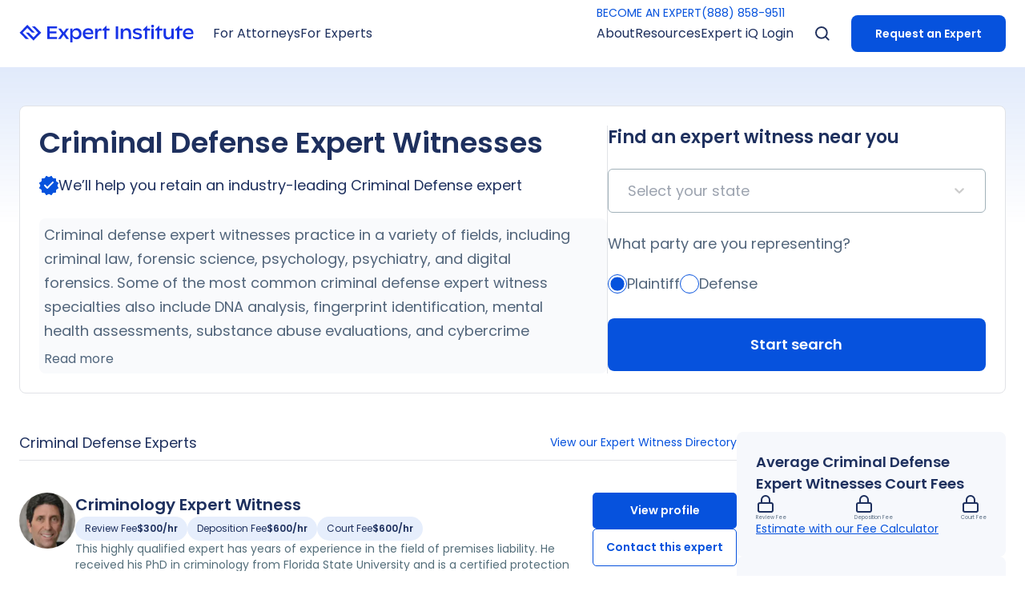

--- FILE ---
content_type: text/html; charset=utf-8
request_url: https://www.expertinstitute.com/expert-witness/criminal-defense/
body_size: 68423
content:
<!DOCTYPE html><html lang="en" class="scroll-smooth bg-white text-[62.5%]"><head><script>(function(w,i,g){w[g]=w[g]||[];if(typeof w[g].push=='function')w[g].push(i)})
(window,'GTM-K7DMNGR','google_tags_first_party');</script><script>(function(w,d,s,l){w[l]=w[l]||[];(function(){w[l].push(arguments);})('set', 'developer_id.dY2E1Nz', true);
		var f=d.getElementsByTagName(s)[0],
		j=d.createElement(s);j.async=true;j.src='/qdt8/';
		f.parentNode.insertBefore(j,f);
		})(window,document,'script','dataLayer');</script><meta charSet="utf-8"/><meta name="viewport" content="width=device-width"/><title>Criminal Defense Expert Witnesses | Expert Institute</title><meta name="robots" content="index,follow"/><meta name="description" content="Find top criminal defense expert witnesses for cases involving DNA analysis, fingerprint identification, and more. Connect with vetted experts through Expert Institute."/><meta name="twitter:card" content="summary_large_image"/><meta name="twitter:site" content="@ExpertInst"/><meta name="twitter:creator" content="@ExpertInst"/><meta property="og:title" content="Criminal Defense Expert Witness | Expert Institute"/><meta property="og:description" content="Find top criminal defense expert witnesses for cases involving DNA analysis, fingerprint identification, and more. Connect with vetted experts through Expert Institute."/><meta property="og:url" content="https://www.expertinstitute.com"/><meta property="og:type" content="website"/><meta property="og:locale" content="en_US"/><meta property="og:site_name" content="Expert Institute"/><link rel="canonical" href="https://www.expertinstitute.com/expert-witness/criminal-defense/"/><script type="application/ld+json">{"@context":"https://schema.org","@graph":[{"@type":"CollectionPage","@id":"https://www.expertinstitute.com/expert-witness/criminal-defense/","url":"https://www.expertinstitute.com/expert-witness/criminal-defense/","name":"Criminal Defense Expert Witnesses | Expert Institute","isPartOf":{"@id":"https://www.expertinstitute.com/#website"},"inLanguage":"en-US"},{"@type":"WebSite","@id":"https://www.expertinstitute.com/#website","url":"https://www.expertinstitute.com/","name":"Expert Institute","description":"","publisher":{"@id":"https://www.expertinstitute.com/#organization"},"potentialAction":[{"@type":"SearchAction","target":{"@type":"EntryPoint","urlTemplate":"https://www.expertinstitute.com/?s={search_term_string}"},"query-input":"required name=search_term_string"}],"inLanguage":"en-US"},{"@type":"Organization","@id":"https://www.expertinstitute.com/#organization","name":"Expert Institute","url":"https://www.expertinstitute.com/","logo":{"@type":"ImageObject","inLanguage":"en-US","@id":"https://www.expertinstitute.com/#/schema/logo/image/","url":"https://www.expertinstitute.com/wp-content/uploads/2020/02/Expert-Institute-Google-Logo.jpg","contentUrl":"https://www.expertinstitute.com/wp-content/uploads/2020/02/Expert-Institute-Google-Logo.jpg","width":320,"height":132,"caption":"Expert Institute"},"image":{"@id":"https://www.expertinstitute.com/#/schema/logo/image/"},"sameAs":["https://www.facebook.com/TheExpertInstitute","https://twitter.com/ExpertInst","https://www.instagram.com/expertinstitute/","https://www.linkedin.com/company/expert-institute/"]}]}</script><script type="application/ld+json">{"@context":"https://schema.org","@type":"FAQPage","mainEntity":[{"@type":"Question","name":"What is the role of a criminal defense expert witness in a trial?","acceptedAnswer":{"@type":"Answer","text":"A criminal defense expert witness provides specialized knowledge to help the court understand complex issues related to the case. They can clarify technical aspects, provide analysis, and testify on behalf of the defendant.\n\n"}},{"@type":"Question","name":"What types of cases does a criminal defense expert witness typically handle?","acceptedAnswer":{"@type":"Answer","text":"Criminal defense expert witnesses handle a wide range of cases including drug offenses, violent crimes, white-collar crimes, DUIs, and more. Their expertise can be crucial in challenging prosecution evidence.\n\n"}},{"@type":"Question","name":"How can a criminal defense expert witness contribute to my case strategy?","acceptedAnswer":{"@type":"Answer","text":"An expert witness can identify weaknesses in the prosecution's case, provide alternative interpretations of evidence, and present compelling testimony that supports your defense strategy.\n\n"}},{"@type":"Question","name":"Are there subspecialties within the field of criminal defense expert witnessing?","acceptedAnswer":{"@type":"Answer","text":"Yes, there are many subspecialties. These include forensic science experts, mental health professionals for insanity defenses, computer crime specialists, and more depending on the nature of the case.\n\n"}},{"@type":"Question","name":"Why is it important to have a criminal defense expert witness with experience in my specific type of case?","acceptedAnswer":{"@type":"Answer","text":"Each type of criminal case has unique nuances. An expert with experience in your specific case type will be familiar with these details and can provide more accurate and persuasive testimony. \n\n"}},{"@type":"Question","name":"How does Expert Institute select its Criminal Defense expert witnesses?","acceptedAnswer":{"@type":"Answer","text":"Expert Institute offers a personalized approach to help you find the highest quality experts. We source actively-practicing professionals who match all your requirements for specialty areas, work experience, litigation history, fee range, certifications, location, and more."}}]}</script><script type="application/ld+json">{"@context":"https://schema.org","@type":"BreadcrumbList","itemListElement":[{"@type":"ListItem","position":1,"name":"Home","item":"https://www.expertinstitute.com/"},{"@type":"ListItem","position":2,"name":"Expert Witness Directory","item":"https://www.expertinstitute.com/resources/expert-witness-directory/"},{"@type":"ListItem","position":3,"name":"Criminal Defense Expert Witnesses","item":"https://www.expertinstitute.com/expert-witness/criminal-defense/"}]}</script><meta name="next-head-count" content="18"/><link rel="icon" href="https://res.cloudinary.com/theexpertinstitute-com/image/upload/v1691179021/cdn/favicon.ico" type="image/x-icon" sizes="any"/><link rel="preload" href="/_next/static/media/eafabf029ad39a43-s.p.woff2" as="font" type="font/woff2" crossorigin="anonymous" data-next-font="size-adjust"/><link rel="preload" href="/_next/static/media/0484562807a97172-s.p.woff2" as="font" type="font/woff2" crossorigin="anonymous" data-next-font="size-adjust"/><script id="ketch" data-nscript="beforeInteractive" type="0413628c3cfdc6c05d23a931-text/javascript">!function(){window.semaphore=window.semaphore||[],window.ketch=function(){window.semaphore.push(arguments)};var e=new URLSearchParams(document.location.search),n=document.createElement("script");n.type="text/javascript", n.src="https://global.ketchcdn.com/web/v2/config/expert_institute/website_smart_tag/boot.js", n.defer=n.async=!0,document.getElementsByTagName("head")[0].appendChild(n)}();</script><link rel="preload" href="/_next/static/css/a5917a59cca56766.css" as="style"/><link rel="stylesheet" href="/_next/static/css/a5917a59cca56766.css" data-n-g=""/><link rel="preload" href="/_next/static/css/706e79a094b4a8e8.css" as="style"/><link rel="stylesheet" href="/_next/static/css/706e79a094b4a8e8.css" data-n-p=""/><noscript data-n-css=""></noscript><script defer="" nomodule="" src="/_next/static/chunks/polyfills-c67a75d1b6f99dc8.js" type="0413628c3cfdc6c05d23a931-text/javascript"></script><script defer="" src="/_next/static/chunks/9698-05844f30e6c2c43b.js" type="0413628c3cfdc6c05d23a931-text/javascript"></script><script defer="" src="/_next/static/chunks/1525-8006b7cf31cedaeb.js" type="0413628c3cfdc6c05d23a931-text/javascript"></script><script defer="" src="/_next/static/chunks/9184.19b30212ed36b85e.js" type="0413628c3cfdc6c05d23a931-text/javascript"></script><script defer="" src="/_next/static/chunks/2474.9de3a7d4e3765238.js" type="0413628c3cfdc6c05d23a931-text/javascript"></script><script defer="" src="/_next/static/chunks/1762.d2ce8b3fa34e5342.js" type="0413628c3cfdc6c05d23a931-text/javascript"></script><script defer="" src="/_next/static/chunks/2883.7c63ea71c08dd9fd.js" type="0413628c3cfdc6c05d23a931-text/javascript"></script><script defer="" src="/_next/static/chunks/3372.070a63b98c6b2d9d.js" type="0413628c3cfdc6c05d23a931-text/javascript"></script><script defer="" src="/_next/static/chunks/6685.166bede3939645a0.js" type="0413628c3cfdc6c05d23a931-text/javascript"></script><script defer="" src="/_next/static/chunks/5451.6652968f70940289.js" type="0413628c3cfdc6c05d23a931-text/javascript"></script><script src="/_next/static/chunks/webpack-9712ff81b0f735e1.js" defer="" type="0413628c3cfdc6c05d23a931-text/javascript"></script><script src="/_next/static/chunks/framework-a00f8614f517f0be.js" defer="" type="0413628c3cfdc6c05d23a931-text/javascript"></script><script src="/_next/static/chunks/main-a5aed45c055f7ce8.js" defer="" type="0413628c3cfdc6c05d23a931-text/javascript"></script><script src="/_next/static/chunks/pages/_app-c363e2a714a0dbac.js" defer="" type="0413628c3cfdc6c05d23a931-text/javascript"></script><script src="/_next/static/chunks/1918-3f1ea3a050d39ec5.js" defer="" type="0413628c3cfdc6c05d23a931-text/javascript"></script><script src="/_next/static/chunks/2819-d1051ed6328d664a.js" defer="" type="0413628c3cfdc6c05d23a931-text/javascript"></script><script src="/_next/static/chunks/8421-961fb09e97ba47a5.js" defer="" type="0413628c3cfdc6c05d23a931-text/javascript"></script><script src="/_next/static/chunks/9455-a91224bbd71779e6.js" defer="" type="0413628c3cfdc6c05d23a931-text/javascript"></script><script src="/_next/static/chunks/4010-6ae3cb1868c7d38b.js" defer="" type="0413628c3cfdc6c05d23a931-text/javascript"></script><script src="/_next/static/chunks/8834-98973051abdcb499.js" defer="" type="0413628c3cfdc6c05d23a931-text/javascript"></script><script src="/_next/static/chunks/5573-6b0b20fdba0ca4a6.js" defer="" type="0413628c3cfdc6c05d23a931-text/javascript"></script><script src="/_next/static/chunks/265-1d2d50ea4aa3d61b.js" defer="" type="0413628c3cfdc6c05d23a931-text/javascript"></script><script src="/_next/static/chunks/8476-1927322fd41e76e4.js" defer="" type="0413628c3cfdc6c05d23a931-text/javascript"></script><script src="/_next/static/chunks/8053-5f64d0e062c66793.js" defer="" type="0413628c3cfdc6c05d23a931-text/javascript"></script><script src="/_next/static/chunks/1970-b71d8cd21b939bad.js" defer="" type="0413628c3cfdc6c05d23a931-text/javascript"></script><script src="/_next/static/chunks/8546-4b94fc42905ad2b0.js" defer="" type="0413628c3cfdc6c05d23a931-text/javascript"></script><script src="/_next/static/chunks/7638-0a03e74adc598162.js" defer="" type="0413628c3cfdc6c05d23a931-text/javascript"></script><script src="/_next/static/chunks/5626-2a85242b378af34a.js" defer="" type="0413628c3cfdc6c05d23a931-text/javascript"></script><script src="/_next/static/chunks/4000-de9cf2c3858a809e.js" defer="" type="0413628c3cfdc6c05d23a931-text/javascript"></script><script src="/_next/static/chunks/540-be9e971b833feab3.js" defer="" type="0413628c3cfdc6c05d23a931-text/javascript"></script><script src="/_next/static/chunks/3517-aa76170327ac126d.js" defer="" type="0413628c3cfdc6c05d23a931-text/javascript"></script><script src="/_next/static/chunks/5865-3cd81e511c3e053f.js" defer="" type="0413628c3cfdc6c05d23a931-text/javascript"></script><script src="/_next/static/chunks/2245-a7d995d77c5c46e3.js" defer="" type="0413628c3cfdc6c05d23a931-text/javascript"></script><script src="/_next/static/chunks/1114-6b14fd1044ff0e9e.js" defer="" type="0413628c3cfdc6c05d23a931-text/javascript"></script><script src="/_next/static/chunks/4963-048e41c3b7b710c2.js" defer="" type="0413628c3cfdc6c05d23a931-text/javascript"></script><script src="/_next/static/chunks/7405-1414cc44ce3b3085.js" defer="" type="0413628c3cfdc6c05d23a931-text/javascript"></script><script src="/_next/static/chunks/7578-4cdce20416811eea.js" defer="" type="0413628c3cfdc6c05d23a931-text/javascript"></script><script src="/_next/static/chunks/pages/expert-witness/%5Bslug%5D-2ee9c619826e9e6b.js" defer="" type="0413628c3cfdc6c05d23a931-text/javascript"></script><script src="/_next/static/dh8TsXkXBxBGkdD4Le2y5/_buildManifest.js" defer="" type="0413628c3cfdc6c05d23a931-text/javascript"></script><script src="/_next/static/dh8TsXkXBxBGkdD4Le2y5/_ssgManifest.js" defer="" type="0413628c3cfdc6c05d23a931-text/javascript"></script><style id="__jsx-2972563539">html{font-family:'__Poppins_9b613d', '__Poppins_Fallback_9b613d'}</style></head><body><div id="__next"><nav class="fixed top-0 z-50 h-[5rem] w-full bg-white py-[1.8rem] lg:h-[8.4rem] lg:py-[unset] transition-transform"><div class="max-w-layout mx-auto hidden h-full w-full px-[2.4rem] lg:block"><div class="relative flex h-full items-center"><a href="/"><div class="flex cursor-pointer justify-center lg:max-w-[15rem] xl:max-w-none"><svg xmlns="http://www.w3.org/2000/svg" width="218" height="21.395" viewBox="0 0 216.99 21.395"><g id="Group_170868" data-name="Group 170868" transform="translate(-119.893 -31.233)"><g id="Group_774" data-name="Group 774" transform="translate(119.893 31.233)"><path id="Path_730" data-name="Path 730" d="M2123.016,1755.386h-3.839l7.678,7.679-5.759,5.759-5.759-5.759H2111.5l9.6,9.6,9.6-9.6Z" transform="translate(-2103.827 -1753.467)" fill="#1733e7"></path><path id="Path_731" data-name="Path 731" d="M2106.732,1762.831l5.759-5.759,5.759,5.759h3.839l-9.6-9.6-9.6,9.6,7.679,7.679h3.839Z" transform="translate(-2102.893 -1753.233)" fill="#1733e7"></path></g><g id="Group_775" data-name="Group 775" transform="translate(154.441 31.598)"><path id="Path_732" data-name="Path 732" d="M2153.808,1768.285v2.457h-12.161v-15.353h12.062v2.457h-9.046v3.706h8.5v2.347h-8.5v4.386Z" transform="translate(-2141.647 -1753.832)" fill="#1733e7"></path><path id="Path_733" data-name="Path 733" d="M2167.041,1771.078l-3.465-4.847-3.454,4.847h-3.41l4.835-6.624-4.572-5.966h3.388l3.213,4.408,3.246-4.408h3.4l-4.551,5.966,4.825,6.624Z" transform="translate(-2143.282 -1754.168)" fill="#1733e7"></path><path id="Path_734" data-name="Path 734" d="M2184.87,1764.635a3.967,3.967,0,0,0-4.079-4.234,4.054,4.054,0,0,0-4.156,4.31,3.931,3.931,0,0,0,4.079,4.189A4.006,4.006,0,0,0,2184.87,1764.635Zm3.026-.066c0,4.079-2.774,6.81-6.086,6.81a5.541,5.541,0,0,1-5.132-2.961v6.72h-2.884v-16.71h2.884v2.9a5.46,5.46,0,0,1,5.341-3.4C2185.55,1757.923,2187.9,1760.807,2187.9,1764.569Z" transform="translate(-2145.136 -1754.107)" fill="#1733e7"></path><path id="Path_735" data-name="Path 735" d="M2194.292,1763.34h7.534c-.143-1.919-1.437-2.994-3.63-2.994A3.642,3.642,0,0,0,2194.292,1763.34Zm10.11,1.787h-10.166c.3,2.358,2.127,3.761,5.012,3.761a7.7,7.7,0,0,0,4.727-1.622v2.445a8.951,8.951,0,0,1-5.308,1.667c-4.42,0-7.37-2.786-7.37-6.821,0-3.651,2.577-6.634,6.9-6.634,3.948,0,6.207,2.2,6.207,5.911Z" transform="translate(-2147.036 -1754.107)" fill="#1733e7"></path><path id="Path_736" data-name="Path 736" d="M2216.737,1758.757v2.774a3.379,3.379,0,0,0-2.073-.614c-1.775,0-3.054,1.415-3.065,4.234v5.9h-2.917v-12.589h2.9v3.169c.625-2.3,1.727-3.4,3.393-3.4A2.91,2.91,0,0,1,2216.737,1758.757Z" transform="translate(-2148.923 -1754.14)" fill="#1733e7"></path><path id="Path_737" data-name="Path 737" d="M2237.556,1755.377h3.016v15.374h-3.016Z" transform="translate(-2152.057 -1753.83)" fill="#1733e7"></path><path id="Path_738" data-name="Path 738" d="M2257.422,1763.945v7.084h-2.906v-6.415c0-2.807-1.063-4.123-3.312-4.123-2.434,0-3.706,1.688-3.706,3.947v6.591h-2.885V1758.44h2.873v2.73a4.815,4.815,0,0,1,4.815-3.235C2255.535,1757.935,2257.422,1760.107,2257.422,1763.945Z" transform="translate(-2152.823 -1754.108)" fill="#1733e7"></path><path id="Path_739" data-name="Path 739" d="M2261.576,1769.7v-2.478a9.023,9.023,0,0,0,5.56,1.875c1.843,0,2.764-.592,2.764-1.634,0-.548-.209-1.184-1.7-1.568l-2.873-.7c-2.686-.68-3.706-1.886-3.706-3.531,0-2.193,2.083-3.729,5.559-3.729a8.973,8.973,0,0,1,5.023,1.393v2.423a8.242,8.242,0,0,0-4.88-1.557c-1.875,0-2.785.581-2.785,1.447,0,.724.625,1.141,2.073,1.47l2.665.614c2.226.493,3.618,1.546,3.618,3.629,0,2.4-2.083,4.036-5.56,4.036A10.193,10.193,0,0,1,2261.576,1769.7Z" transform="translate(-2154.664 -1754.108)" fill="#1733e7"></path><path id="Path_740" data-name="Path 740" d="M2329.821,1760.278h-3.761v10.33h-2.927v-10.33h-2.5v-.788l5.43-5.429v3.958h3.761Z" transform="translate(-2161.073 -1753.688)" fill="#1733e7"></path><path id="Path_741" data-name="Path 741" d="M2301.86,1760.278H2298.1v10.33h-2.927v-10.33h-2.5v-.788l5.429-5.429v3.958h3.761Z" transform="translate(-2158.038 -1753.688)" fill="#1733e7"></path><path id="Path_742" data-name="Path 742" d="M2284.717,1760.278h-3.761v10.33h-2.928v-10.33h-2.5v-.788l5.43-5.429v3.958h3.761Z" transform="translate(-2156.178 -1753.688)" fill="#1733e7"></path><path id="Path_743" data-name="Path 743" d="M2287.53,1757.974h2.906v12.589h-2.906Zm-.3-2.807a1.766,1.766,0,1,1,1.766,1.568A1.642,1.642,0,0,1,2287.234,1755.167Z" transform="translate(-2157.448 -1753.642)" fill="#1733e7"></path><path id="Path_744" data-name="Path 744" d="M2317.259,1758.5v12.589h-2.906v-2.533a4.776,4.776,0,0,1-4.661,2.994c-3.257,0-5.1-1.985-5.1-5.582V1758.5h2.906v6.975c0,2.456,1.13,3.641,3.279,3.641,2.248,0,3.575-1.535,3.575-3.839V1758.5Z" transform="translate(-2159.333 -1754.169)" fill="#1733e7"></path><path id="Path_745" data-name="Path 745" d="M2334.6,1763.352h7.534c-.143-1.918-1.437-2.994-3.63-2.994A3.642,3.642,0,0,0,2334.6,1763.352Zm10.111,1.787H2334.54c.3,2.358,2.128,3.762,5.012,3.762a7.7,7.7,0,0,0,4.726-1.623v2.445a8.942,8.942,0,0,1-5.308,1.667c-4.419,0-7.369-2.785-7.369-6.821,0-3.652,2.577-6.635,6.9-6.635,3.948,0,6.207,2.2,6.207,5.911Z" transform="translate(-2162.264 -1754.108)" fill="#1733e7"></path><path id="Path_746" data-name="Path 746" d="M2227.822,1760.266h-3.761v10.33h-2.928v-10.33h-2.5v-.788l5.43-5.43v3.959h3.761Z" transform="translate(-2150.002 -1753.686)" fill="#1733e7"></path></g></g></svg></div></a><div class="relative flex h-full w-full items-center"><div class="mx-[2.4rem] mr-auto flex h-full items-center gap-[2.4rem]"><div class="pointer relative flex h-full items-center"><p class="after:transparent text-blue-base lg:text-blackLight flex h-full items-center text-[1.4rem] leading-[1.8rem] after:absolute after:left-[-25%] after:bottom-[-1.6rem] after:block after:h-[1.6rem] after:w-[150%] after:content-[&#x27;&#x27;] md:text-[1.6rem] md:leading-[2.6rem]">For Attorneys</p></div><div class="pointer relative flex h-full items-center"><p class="after:transparent text-blue-base lg:text-blackLight flex h-full items-center text-[1.4rem] leading-[1.8rem] after:absolute after:left-[-25%] after:bottom-[-1.6rem] after:block after:h-[1.6rem] after:w-[150%] after:content-[&#x27;&#x27;] md:text-[1.6rem] md:leading-[2.6rem]">For Experts</p></div></div><div class="relative flex h-full"><div class="absolute z-[100] w-full pt-[.6rem] transition-all duration-100 ease-in-out"><div class="flex gap-[3rem]"><a class="group flex items-center font-bold text-[1.6rem] leading-[2.6rem] tracking-[0] transition duration-300 md:text-[1.8rem] md:leading-[3rem] text-blue-base cta-s text-[1.4rem] font-[400] leading-[2rem] md:text-[1.4rem] md:leading-[2rem]" href="/expert-iq/get-hired/">BECOME AN EXPERT</a><a class="group flex items-center font-bold text-[1.6rem] leading-[2.6rem] tracking-[0] transition duration-300 md:text-[1.8rem] md:leading-[3rem] text-blue-base cta-s text-[1.4rem] font-[400] leading-[2rem] md:text-[1.4rem] md:leading-[2rem]" href="tel:8888589511"> (888) 858-9511</a></div></div><div class="mx-[2.4rem] ml-auto flex h-full items-center gap-[1.5rem] xl:gap-[2.4rem]"><div class="pointer relative flex h-full items-center"><p class="after:transparent text-blue-base lg:text-blackLight flex h-full items-center text-[1.4rem] leading-[1.8rem] after:absolute after:left-[-25%] after:bottom-[-1.6rem] after:block after:h-[1.6rem] after:w-[150%] after:content-[&#x27;&#x27;] md:text-[1.6rem] md:leading-[2.6rem]">About</p><div style="position:absolute;left:0;top:0" class=" shadow-card_desktop translate-x-[-15%] translate-y-[10rem] overflow-hidden rounded-[1rem] before:absolute before:top-[-1.6rem] before:block before:h-[1.6rem] before:w-full before:bg-transparent before:content-[&#x27;&#x27;] "><div class="hidden flex min-w-[26rem] bg-white px-[2.3rem] pt-[4rem] lg:px-[4rem] lg:py-[3rem]"><div class="flex justify-between md:gap-[1.5rem] lg:gap-[6.5rem]"><div class="flex flex-col gap-[3rem]"><a class="font-semibold text-[1.4rem] leading-[1.8rem] text-navy cursor-pointer hover:text-blue-base cta-s lg:animate-[slidetop_.3s_ease-in-out_0s_both]" href="/about/our-story/">Our Story</a><a class="text-navy hover:text-blue-base cursor-pointer text-[1.4rem] font-semibold leading-[1.8rem] lg:animate-[slidetop_.3s_ease-in-out_0.08s_both]" href="/results/client-testimonials/">Client Testimonials</a><a class="font-semibold text-[1.4rem] leading-[1.8rem] text-navy cursor-pointer hover:text-blue-base cta-s lg:animate-[slidetop_.3s_ease-in-out_0.16s_both]" href="/results/measurable-impact/">Measurable Impact</a><a class="font-semibold text-[1.4rem] leading-[1.8rem] text-navy cursor-pointer hover:text-blue-base cta-s lg:animate-[slidetop_.3s_ease-in-out_0.24s_both]" href="/about/our-team/">Our Team</a><a class="font-semibold text-[1.4rem] leading-[1.8rem] text-navy cursor-pointer hover:text-blue-base cta-s lg:animate-[slidetop_.3s_ease-in-out_0.32s_both]" href="/about/locations/">Locations</a><a class="font-semibold text-[1.4rem] leading-[1.8rem] text-navy cursor-pointer hover:text-blue-base cta-s lg:animate-[slidetop_.3s_ease-in-out_0.4s_both]" href="/about/careers/">Careers</a></div></div></div></div></div><div class="pointer relative flex h-full items-center"><p class="after:transparent text-blue-base lg:text-blackLight flex h-full items-center text-[1.4rem] leading-[1.8rem] after:absolute after:left-[-25%] after:bottom-[-1.6rem] after:block after:h-[1.6rem] after:w-[150%] after:content-[&#x27;&#x27;] md:text-[1.6rem] md:leading-[2.6rem]">Resources</p><div style="position:absolute;left:0;top:0" class=" shadow-card_desktop translate-x-[-15%] translate-y-[10rem] overflow-hidden rounded-[1rem] before:absolute before:top-[-1.6rem] before:block before:h-[1.6rem] before:w-full before:bg-transparent before:content-[&#x27;&#x27;] "><div class="hidden flex min-w-[26rem] bg-white px-[2.3rem] pt-[4rem] lg:px-[4rem] lg:py-[3rem]"><div class="flex justify-between md:gap-[1.5rem] lg:gap-[6.5rem]"><div class="flex flex-col gap-[3rem]"><a class="font-semibold text-[1.4rem] leading-[1.8rem] text-navy cursor-pointer hover:text-blue-base cta-s lg:animate-[slidetop_.3s_ease-in-out_0s_both]" href="/resources/insights/">Insights</a><a class="font-semibold text-[1.4rem] leading-[1.8rem] text-navy cursor-pointer hover:text-blue-base cta-s lg:animate-[slidetop_.3s_ease-in-out_0.08s_both]" href="/resources/case-studies/">Case Studies</a><a class="font-semibold text-[1.4rem] leading-[1.8rem] text-navy cursor-pointer hover:text-blue-base cta-s lg:animate-[slidetop_.3s_ease-in-out_0.16s_both]" href="/resources/litigation-guides/">Litigation Guides</a><a class="font-semibold text-[1.4rem] leading-[1.8rem] text-navy cursor-pointer hover:text-blue-base cta-s lg:animate-[slidetop_.3s_ease-in-out_0.24s_both]" href="/resources/whitepaper/">White Papers</a><a class="font-semibold text-[1.4rem] leading-[1.8rem] text-navy cursor-pointer hover:text-blue-base cta-s lg:animate-[slidetop_.3s_ease-in-out_0.32s_both]" href="/resources/webinar/">Webinars</a><a class="font-semibold text-[1.4rem] leading-[1.8rem] text-navy cursor-pointer hover:text-blue-base cta-s lg:animate-[slidetop_.3s_ease-in-out_0.4s_both]" href="/resources/expert-witness-fees/">Expert Witness Fees</a><a class="font-semibold text-[1.4rem] leading-[1.8rem] text-navy cursor-pointer hover:text-blue-base cta-s lg:animate-[slidetop_.3s_ease-in-out_0.48s_both]" href="/resources/expert-witness-directory/">Expert Witness Directory</a></div></div></div></div></div><div class="pointer relative flex h-full items-center"><p class="after:transparent text-blue-base lg:text-blackLight flex h-full items-center text-[1.4rem] leading-[1.8rem] after:absolute after:left-[-25%] after:bottom-[-1.6rem] after:block after:h-[1.6rem] after:w-[150%] after:content-[&#x27;&#x27;] md:text-[1.6rem] md:leading-[2.6rem]">Expert iQ Login</p><div style="position:absolute;left:0;top:0" class=" shadow-card_desktop translate-x-[-15%] translate-y-[10rem] overflow-hidden rounded-[1rem] before:absolute before:top-[-1.6rem] before:block before:h-[1.6rem] before:w-full before:bg-transparent before:content-[&#x27;&#x27;] "><div class="hidden flex min-w-[26rem] bg-white px-[2.3rem] pt-[4rem] lg:px-[4rem] lg:py-[3rem]"><div class="flex justify-between md:gap-[1.5rem] lg:gap-[6.5rem]"><div class="flex flex-col gap-[3rem]"><a class="font-semibold text-[1.4rem] leading-[1.8rem] text-navy cursor-pointer hover:text-blue-base cta-s lg:animate-[slidetop_.3s_ease-in-out_0s_both]" href="https://expert-iq.com/auth/login">Attorney Login</a><a class="font-semibold text-[1.4rem] leading-[1.8rem] text-navy cursor-pointer hover:text-blue-base cta-s lg:animate-[slidetop_.3s_ease-in-out_0.08s_both]" href="https://experts.expert-iq.com/auth/login">Expert Login</a></div></div></div></div></div></div><div class="relative flex w-[2.4rem] items-center"><img alt="Search Icon" width="24" height="24" decoding="async" data-nimg="1" class="absolute cursor-pointer p-[0.3rem] transition-opacity duration-100 opacity-100" style="color:transparent" src="[data-uri]"/><div class="absolute cursor-pointer transition-opacity duration-100 pointer-events-none opacity-0" role="button" tabindex="0"><svg xmlns="http://www.w3.org/2000/svg" width="24" height="24" viewBox="0 0 24 24" fill="none"><path d="M17.9995 6L5.99951 18" stroke="#1E305E" stroke-width="2" stroke-linecap="round" stroke-linejoin="round"></path><path d="M5.99951 6L17.9995 18" stroke="#1E305E" stroke-width="2" stroke-linecap="round" stroke-linejoin="round"></path></svg></div></div><div class=" mt-auto flex flex-col justify-self-end px-[2.3rem] pt-[2.3rem] lg:mt-[unset] lg:ml-[2.4rem] lg:flex-row lg:items-center lg:p-[unset] "><a class="group flex items-center font-bold text-[1.6rem] leading-[2.6rem] tracking-[0] transition duration-300 md:text-[1.8rem] md:leading-[3rem] bg-blue-base hover:bg-blue-hover cta-p rounded-[.8rem] p-[1.25rem] text-white md:px-[3rem] md:py-[1.8rem] justify-center text-[1.4rem] leading-[3rem] md:py-[.8rem] md:text-[1.4rem] md:leading-[3rem]" href="/process/request-an-expert/">Request an Expert</a></div></div></div></div></div><div class="h-full w-full px-[2.4rem] lg:hidden"><div class="flex h-full items-center justify-between"><a href="/"><div class="flex max-w-[17rem] cursor-pointer justify-center"><svg xmlns="http://www.w3.org/2000/svg" width="216.99" height="21.395" viewBox="0 0 216.99 21.395">
  <g id="Group_170868" data-name="Group 170868" transform="translate(-119.893 -31.233)">
    <g id="Group_774" data-name="Group 774" transform="translate(119.893 31.233)">
      <path id="Path_730" data-name="Path 730" d="M2123.016,1755.386h-3.839l7.678,7.679-5.759,5.759-5.759-5.759H2111.5l9.6,9.6,9.6-9.6Z" transform="translate(-2103.827 -1753.467)" fill="#1733e7"/>
      <path id="Path_731" data-name="Path 731" d="M2106.732,1762.831l5.759-5.759,5.759,5.759h3.839l-9.6-9.6-9.6,9.6,7.679,7.679h3.839Z" transform="translate(-2102.893 -1753.233)" fill="#1733e7"/>
    </g>
    <g id="Group_775" data-name="Group 775" transform="translate(154.441 31.598)">
      <path id="Path_732" data-name="Path 732" d="M2153.808,1768.285v2.457h-12.161v-15.353h12.062v2.457h-9.046v3.706h8.5v2.347h-8.5v4.386Z" transform="translate(-2141.647 -1753.832)" fill="#1733e7"/>
      <path id="Path_733" data-name="Path 733" d="M2167.041,1771.078l-3.465-4.847-3.454,4.847h-3.41l4.835-6.624-4.572-5.966h3.388l3.213,4.408,3.246-4.408h3.4l-4.551,5.966,4.825,6.624Z" transform="translate(-2143.282 -1754.168)" fill="#1733e7"/>
      <path id="Path_734" data-name="Path 734" d="M2184.87,1764.635a3.967,3.967,0,0,0-4.079-4.234,4.054,4.054,0,0,0-4.156,4.31,3.931,3.931,0,0,0,4.079,4.189A4.006,4.006,0,0,0,2184.87,1764.635Zm3.026-.066c0,4.079-2.774,6.81-6.086,6.81a5.541,5.541,0,0,1-5.132-2.961v6.72h-2.884v-16.71h2.884v2.9a5.46,5.46,0,0,1,5.341-3.4C2185.55,1757.923,2187.9,1760.807,2187.9,1764.569Z" transform="translate(-2145.136 -1754.107)" fill="#1733e7"/>
      <path id="Path_735" data-name="Path 735" d="M2194.292,1763.34h7.534c-.143-1.919-1.437-2.994-3.63-2.994A3.642,3.642,0,0,0,2194.292,1763.34Zm10.11,1.787h-10.166c.3,2.358,2.127,3.761,5.012,3.761a7.7,7.7,0,0,0,4.727-1.622v2.445a8.951,8.951,0,0,1-5.308,1.667c-4.42,0-7.37-2.786-7.37-6.821,0-3.651,2.577-6.634,6.9-6.634,3.948,0,6.207,2.2,6.207,5.911Z" transform="translate(-2147.036 -1754.107)" fill="#1733e7"/>
      <path id="Path_736" data-name="Path 736" d="M2216.737,1758.757v2.774a3.379,3.379,0,0,0-2.073-.614c-1.775,0-3.054,1.415-3.065,4.234v5.9h-2.917v-12.589h2.9v3.169c.625-2.3,1.727-3.4,3.393-3.4A2.91,2.91,0,0,1,2216.737,1758.757Z" transform="translate(-2148.923 -1754.14)" fill="#1733e7"/>
      <path id="Path_737" data-name="Path 737" d="M2237.556,1755.377h3.016v15.374h-3.016Z" transform="translate(-2152.057 -1753.83)" fill="#1733e7"/>
      <path id="Path_738" data-name="Path 738" d="M2257.422,1763.945v7.084h-2.906v-6.415c0-2.807-1.063-4.123-3.312-4.123-2.434,0-3.706,1.688-3.706,3.947v6.591h-2.885V1758.44h2.873v2.73a4.815,4.815,0,0,1,4.815-3.235C2255.535,1757.935,2257.422,1760.107,2257.422,1763.945Z" transform="translate(-2152.823 -1754.108)" fill="#1733e7"/>
      <path id="Path_739" data-name="Path 739" d="M2261.576,1769.7v-2.478a9.023,9.023,0,0,0,5.56,1.875c1.843,0,2.764-.592,2.764-1.634,0-.548-.209-1.184-1.7-1.568l-2.873-.7c-2.686-.68-3.706-1.886-3.706-3.531,0-2.193,2.083-3.729,5.559-3.729a8.973,8.973,0,0,1,5.023,1.393v2.423a8.242,8.242,0,0,0-4.88-1.557c-1.875,0-2.785.581-2.785,1.447,0,.724.625,1.141,2.073,1.47l2.665.614c2.226.493,3.618,1.546,3.618,3.629,0,2.4-2.083,4.036-5.56,4.036A10.193,10.193,0,0,1,2261.576,1769.7Z" transform="translate(-2154.664 -1754.108)" fill="#1733e7"/>
      <path id="Path_740" data-name="Path 740" d="M2329.821,1760.278h-3.761v10.33h-2.927v-10.33h-2.5v-.788l5.43-5.429v3.958h3.761Z" transform="translate(-2161.073 -1753.688)" fill="#1733e7"/>
      <path id="Path_741" data-name="Path 741" d="M2301.86,1760.278H2298.1v10.33h-2.927v-10.33h-2.5v-.788l5.429-5.429v3.958h3.761Z" transform="translate(-2158.038 -1753.688)" fill="#1733e7"/>
      <path id="Path_742" data-name="Path 742" d="M2284.717,1760.278h-3.761v10.33h-2.928v-10.33h-2.5v-.788l5.43-5.429v3.958h3.761Z" transform="translate(-2156.178 -1753.688)" fill="#1733e7"/>
      <path id="Path_743" data-name="Path 743" d="M2287.53,1757.974h2.906v12.589h-2.906Zm-.3-2.807a1.766,1.766,0,1,1,1.766,1.568A1.642,1.642,0,0,1,2287.234,1755.167Z" transform="translate(-2157.448 -1753.642)" fill="#1733e7"/>
      <path id="Path_744" data-name="Path 744" d="M2317.259,1758.5v12.589h-2.906v-2.533a4.776,4.776,0,0,1-4.661,2.994c-3.257,0-5.1-1.985-5.1-5.582V1758.5h2.906v6.975c0,2.456,1.13,3.641,3.279,3.641,2.248,0,3.575-1.535,3.575-3.839V1758.5Z" transform="translate(-2159.333 -1754.169)" fill="#1733e7"/>
      <path id="Path_745" data-name="Path 745" d="M2334.6,1763.352h7.534c-.143-1.918-1.437-2.994-3.63-2.994A3.642,3.642,0,0,0,2334.6,1763.352Zm10.111,1.787H2334.54c.3,2.358,2.128,3.762,5.012,3.762a7.7,7.7,0,0,0,4.726-1.623v2.445a8.942,8.942,0,0,1-5.308,1.667c-4.419,0-7.369-2.785-7.369-6.821,0-3.652,2.577-6.635,6.9-6.635,3.948,0,6.207,2.2,6.207,5.911Z" transform="translate(-2162.264 -1754.108)" fill="#1733e7"/>
      <path id="Path_746" data-name="Path 746" d="M2227.822,1760.266h-3.761v10.33h-2.928v-10.33h-2.5v-.788l5.43-5.43v3.959h3.761Z" transform="translate(-2150.002 -1753.686)" fill="#1733e7"/>
    </g>
  </g>
</svg>
</div></a><div id="top"></div><button class="mr-[-1rem] flex h-[3.5rem] cursor-pointer flex-col justify-center  px-[1rem]" aria-label="navigation"><div class="before:contents-[&#x27;&#x27;] after:contents-[&#x27;&#x27;] bg-blue-base before:bg-blue-base after:bg-blue-base h-[.2rem] w-[1.8rem] rounded-[0.1rem] before:block before:h-[.2rem] before:w-full before:translate-y-[-.7rem] before:rounded-[0.1rem] after:block after:h-[.2rem] after:w-full after:translate-y-[.5rem] after:rounded-[0.1rem]"></div></button></div></div></nav><div class="after:block after:w-full after:pt-[5rem] after:content-[&#x27;&#x27;] after:lg:pt-[8.4rem]"></div><div id="mobile-menu"></div><div id="modal-portal-root"></div><div class="bg-steelBlueHeader absolute z-[-1] h-[20rem] w-full"></div><section class="max-w-layout mx-auto my-[2.4rem] px-[2.4rem] md:my-[4.8rem]"><div class="rounded-[0.8rem] border border-[#E1E3E7] bg-white p-[2.4rem] md:gap-[2.4rem] lg:flex xl:gap-[4.8rem]"><div class="lg:basis-[60%]"><h1 class="font-semibold text-blackLight text-[2.9rem] leading-[3.5rem] md:text-[3.6rem] md:leading-[4.3rem] pb-[1.8rem] pr-[5rem]">Criminal Defense Expert Witnesses</h1><div class="flex items-center gap-[0.6rem]"><svg xmlns="http://www.w3.org/2000/svg" width="24" height="24" viewBox="0 0 24 24" fill="none"><g clip-path="url(#clip0_650_1180)"><path d="M22.9616 12.9995C22.6092 12.4501 22.6092 11.5505 22.9616 11.0011L23.8215 9.66021C24.1734 9.11084 23.9882 8.41597 23.4077 8.11608L21.9932 7.38437C21.4133 7.08474 20.9634 6.30575 20.9942 5.65372L21.0679 4.06283C21.098 3.41054 20.5901 2.90244 19.9378 2.93222L18.347 3.00641C17.6952 3.03672 16.916 2.58714 16.6163 2.00721L15.8844 0.592385C15.5842 0.0124542 14.8894 -0.173803 14.3403 0.178597L12.9996 1.03831C12.4503 1.3907 11.5509 1.3907 11.0013 1.03831L9.66012 0.178858C9.11076 -0.173542 8.41563 0.0124542 8.116 0.592646L7.38457 2.00747C7.08468 2.5874 6.30596 3.03698 5.65394 3.00667L4.06254 2.93249C3.41052 2.90244 2.90191 3.4108 2.93221 4.06309L3.00614 5.65398C3.03618 6.30575 2.58687 7.08474 2.00694 7.38463L0.592135 8.11634C0.0122099 8.41597 -0.174045 9.11084 0.17835 9.66047L1.03805 11.0011C1.39018 11.5507 1.39018 12.4501 1.03805 12.9998L0.17835 14.3401C-0.173784 14.89 0.0122099 15.5849 0.592135 15.8845L2.00694 16.6162C2.58687 16.9159 3.03644 17.6946 3.00614 18.3466L2.93221 19.9375C2.90191 20.5896 3.41052 21.0979 4.06254 21.0679L5.65394 20.9942C6.3057 20.9644 7.08468 21.4132 7.38457 21.9937L8.11548 23.4074C8.41563 23.9879 9.11076 24.1739 9.66038 23.8215L11.0005 22.9618C11.5501 22.6096 12.4498 22.6096 12.9991 22.9618L14.3395 23.8215C14.8894 24.1734 15.5842 23.9879 15.8836 23.4077L16.6153 21.9931C16.9152 21.4132 17.6939 20.9639 18.3467 20.9942L19.9373 21.0679C20.5896 21.0979 21.0977 20.5896 21.0679 19.9373L20.9942 18.3466C20.9637 17.6946 21.4127 16.9159 21.9932 16.616L23.4075 15.8845C23.9879 15.5849 24.1739 14.89 23.8213 14.3401L22.9616 12.9995Z" fill="#0652DD"></path><path d="M17 8L10.125 15L7 11.8182" stroke="white" stroke-width="2" stroke-linecap="round" stroke-linejoin="round"></path></g><defs><clipPath id="clip0_650_1180"><rect width="24" height="24" fill="white"></rect></clipPath></defs></svg><p class="text-blackLight text-[1.4rem] leading-normal md:text-[1.8rem]">We’ll help you retain an industry-leading <!-- -->Criminal Defense<!-- --> expert</p></div><div class="text-gray-light_2 tax-meta relative mt-[2.8rem] rounded-[0.8rem] bg-[#F9FAFC] p-[0.6rem] xl:pr-[5%]"><div style="max-height:148px;overflow:hidden;transition:max-height 0.3s ease-in-out"><p class="text-[1.6rem] leading-[2.6rem] tracking-[0] md:text-[1.8rem] md:leading-[3rem] text-gray-dark_1 w-[100%]">Criminal defense expert witnesses practice in a variety of fields, including criminal law, forensic science, psychology, psychiatry, and digital forensics. Some of the most common criminal defense expert witness specialties also include DNA analysis, fingerprint identification, mental health assessments, substance abuse evaluations, and cybercrime investigations. They can opine on the effects of eyewitness testimony reliability, defendant competency, mitigating circumstances in sentencing, the validity of forensic evidence, and the impact of substance abuse on criminal behavior.</p></div></div><div id="experts"></div></div><div class="hidden border-r border-[#E1E3E7] lg:block"></div><div class="mt-[2.8rem] h-fit lg:mt-0 lg:basis-[40%]"><h2 class="font-semibold text-blackLight text-[2.2rem] leading-[3rem] mb-[2.4rem] pr-[4rem] md:pr-0">Find an expert witness near you</h2><form><div class="relative max-w-[300px] lg:max-w-full"><style data-emotion="css b62m3t-container">.css-b62m3t-container{position:relative;box-sizing:border-box;}</style><div class=" css-b62m3t-container" id="46c1e-7a3d-bc84-226d-f2771befae0-state"><style data-emotion="css 7pg0cj-a11yText">.css-7pg0cj-a11yText{z-index:9999;border:0;clip:rect(1px, 1px, 1px, 1px);height:1px;width:1px;position:absolute;overflow:hidden;padding:0;white-space:nowrap;}</style><span id="react-select-5-live-region" class="css-7pg0cj-a11yText"></span><span aria-live="polite" aria-atomic="false" aria-relevant="additions text" class="css-7pg0cj-a11yText"></span><style data-emotion="css 1w8mdyr-control">.css-1w8mdyr-control{-webkit-align-items:center;-webkit-box-align:center;-ms-flex-align:center;align-items:center;cursor:default;display:-webkit-box;display:-webkit-flex;display:-ms-flexbox;display:flex;-webkit-box-flex-wrap:wrap;-webkit-flex-wrap:wrap;-ms-flex-wrap:wrap;flex-wrap:wrap;-webkit-box-pack:justify;-webkit-justify-content:space-between;justify-content:space-between;min-height:38px;outline:none;position:relative;-webkit-transition:all 100ms;transition:all 100ms;background-color:hsl(0, 0%, 100%);border-color:#A1B1B9;border-radius:0.6rem;border-style:solid;border-width:0.1rem;box-shadow:none;box-sizing:border-box;padding-top:0.675rem;padding-bottom:0.675rem;padding-left:2.4rem;padding-right:1.4rem;font-size:1.8rem;color:#9CA3AF;}.css-1w8mdyr-control:hover{border-color:#1834E3;}.css-1w8mdyr-control:active{border-color:#1834E3;}.css-1w8mdyr-control:focus{border-color:#1834E3;}</style><div class=" css-1w8mdyr-control"><style data-emotion="css 1sb4roc">.css-1sb4roc{-webkit-align-items:center;-webkit-box-align:center;-ms-flex-align:center;align-items:center;display:grid;-webkit-flex:1;-ms-flex:1;flex:1;-webkit-box-flex-wrap:wrap;-webkit-flex-wrap:wrap;-ms-flex-wrap:wrap;flex-wrap:wrap;-webkit-overflow-scrolling:touch;position:relative;overflow:hidden;padding:2px 8px;box-sizing:border-box;padding-left:0;-webkit-transform:none;-moz-transform:none;-ms-transform:none;transform:none;}</style><div class=" css-1sb4roc"><style data-emotion="css dgsg5f-placeholder">.css-dgsg5f-placeholder{grid-area:1/1/2/3;color:unset;margin-left:0rem;margin-right:2px;box-sizing:border-box;font-size:1.8rem;}</style><div class=" css-dgsg5f-placeholder" id="react-select-5-placeholder">Select your state</div><style data-emotion="css 19bb58m">.css-19bb58m{visibility:visible;-webkit-flex:1 1 auto;-ms-flex:1 1 auto;flex:1 1 auto;display:inline-grid;grid-area:1/1/2/3;grid-template-columns:0 min-content;margin:2px;padding-bottom:2px;padding-top:2px;color:hsl(0, 0%, 20%);box-sizing:border-box;}.css-19bb58m:after{content:attr(data-value) " ";visibility:hidden;white-space:pre;grid-area:1/2;font:inherit;min-width:2px;border:0;margin:0;outline:0;padding:0;}</style><div class=" css-19bb58m" data-value=""><input class="" style="label:input;color:inherit;background:0;opacity:1;width:100%;grid-area:1 / 2;font:inherit;min-width:2px;border:0;margin:0;outline:0;padding:0" autoCapitalize="none" autoComplete="off" autoCorrect="off" id="react-select-5-input" spellcheck="false" tabindex="0" type="text" aria-autocomplete="list" aria-expanded="false" aria-haspopup="true" aria-label="Select your state" role="combobox" aria-describedby="react-select-5-placeholder" value=""/></div></div><style data-emotion="css 1wy0on6">.css-1wy0on6{-webkit-align-items:center;-webkit-box-align:center;-ms-flex-align:center;align-items:center;-webkit-align-self:stretch;-ms-flex-item-align:stretch;align-self:stretch;display:-webkit-box;display:-webkit-flex;display:-ms-flexbox;display:flex;-webkit-flex-shrink:0;-ms-flex-negative:0;flex-shrink:0;box-sizing:border-box;}</style><div class=" css-1wy0on6"><style data-emotion="css 1hyfx7x">.css-1hyfx7x{display:none;}</style><span class=" css-1hyfx7x"></span><style data-emotion="css 1xc3v61-indicatorContainer">.css-1xc3v61-indicatorContainer{display:-webkit-box;display:-webkit-flex;display:-ms-flexbox;display:flex;-webkit-transition:color 150ms;transition:color 150ms;color:hsl(0, 0%, 80%);padding:8px;box-sizing:border-box;}.css-1xc3v61-indicatorContainer:hover{color:hsl(0, 0%, 60%);}</style><div class=" css-1xc3v61-indicatorContainer" aria-hidden="true"><style data-emotion="css 8mmkcg">.css-8mmkcg{display:inline-block;fill:currentColor;line-height:1;stroke:currentColor;stroke-width:0;}</style><svg height="20" width="20" viewBox="0 0 20 20" aria-hidden="true" focusable="false" class="css-8mmkcg"><path d="M4.516 7.548c0.436-0.446 1.043-0.481 1.576 0l3.908 3.747 3.908-3.747c0.533-0.481 1.141-0.446 1.574 0 0.436 0.445 0.408 1.197 0 1.615-0.406 0.418-4.695 4.502-4.695 4.502-0.217 0.223-0.502 0.335-0.787 0.335s-0.57-0.112-0.789-0.335c0 0-4.287-4.084-4.695-4.502s-0.436-1.17 0-1.615z"></path></svg></div></div></div></div></div><p class="text-[1.6rem] leading-[2.6rem] tracking-[0] md:text-[1.8rem] md:leading-[3rem] text-gray-dark_1 mt-[2.4rem] mb-[2rem]">What party are you representing?</p><div class="flex gap-[4rem]"><div class="flex items-center gap-[1.2rem]"><input type="radio" class="peer hidden" name="caseType" id="6540a5-55f0-54bb-225b-4b26a7a1ffPlaintiff" checked="" value="Plaintiff"/><label for="6540a5-55f0-54bb-225b-4b26a7a1ffPlaintiff" class="relative h-[2rem] w-[2rem] md:h-[2.4rem] md:w-[2.4rem] before:h-[2rem] before:w-[2rem] before:md:h-[2.4rem] before:md:w-[2.4rem] before:rounded-full before:bg-transparent before:content-[&quot;&quot;] before:border-blue-base before:absolute before:border-[0.1rem] peer-checked:after:bg-blue-base peer-checked:after:h-[1.2rem] peer-checked:after:w-[1.2rem] md:peer-checked:after:h-[1.7rem] md:peer-checked:after:w-[1.7rem] peer-checked:after:content-[&quot;&quot;] peer-checked:after:absolute peer-checked:after:left-1/2 peer-checked:after:top-1/2 peer-checked:after:translate-x-[-50%] peer-checked:after:translate-y-[-50%] peer-checked:after:rounded-full"></label><label class="text-gray-dark_1 text-[1.6rem] leading-[2.6rem] md:text-[1.8rem] md:leading-[3rem]" for="6540a5-55f0-54bb-225b-4b26a7a1ffPlaintiff">Plaintiff</label></div><div class="flex items-center gap-[1.2rem]"><input type="radio" class="peer hidden" name="caseType" id="6540a5-55f0-54bb-225b-4b26a7a1ffDefense" value="Defense"/><label for="6540a5-55f0-54bb-225b-4b26a7a1ffDefense" class="relative h-[2rem] w-[2rem] md:h-[2.4rem] md:w-[2.4rem] before:h-[2rem] before:w-[2rem] before:md:h-[2.4rem] before:md:w-[2.4rem] before:rounded-full before:bg-transparent before:content-[&quot;&quot;] before:border-blue-base before:absolute before:border-[0.1rem] peer-checked:after:bg-blue-base peer-checked:after:h-[1.2rem] peer-checked:after:w-[1.2rem] md:peer-checked:after:h-[1.7rem] md:peer-checked:after:w-[1.7rem] peer-checked:after:content-[&quot;&quot;] peer-checked:after:absolute peer-checked:after:left-1/2 peer-checked:after:top-1/2 peer-checked:after:translate-x-[-50%] peer-checked:after:translate-y-[-50%] peer-checked:after:rounded-full"></label><label class="text-gray-dark_1 text-[1.6rem] leading-[2.6rem] md:text-[1.8rem] md:leading-[3rem]" for="6540a5-55f0-54bb-225b-4b26a7a1ffDefense">Defense</label></div></div><button class="mt-[2rem] w-full px-[2.4rem] py-[1.3rem] md:mt-[2.8rem] md:px-[3rem] md:py-[1.8rem] 
  py-[1.25rem] rounded-[.8rem] font-bold text-[1.6rem] leading-[2.6rem] transition-colors
  md:py-[1.8rem] md:text-[1.8rem] md:leading-[3rem]
 text-white bg-blue-base cta-p hover:bg-blue-hover">Start search</button></form></div></div></section><div class="max-w-layout mx-auto mb-[3rem] mt-[3.6rem] flex-row gap-[2.4rem] px-[2.4rem] md:mb-[6rem] md:mt-[0rem] md:flex"><div class="my-[2.4rem] flex flex-col gap-[2.4rem] rounded-[0.8rem] bg-[#F6F8FC] p-[2.4rem] md:hidden"><p class="text-blackLight text-[1.8rem] font-bold leading-normal">Average <!-- -->Criminal Defense<!-- --> Expert Witnesses Court Fees</p><div class="flex justify-between"><div><p class="text-blackLight text-[1.6rem]"><svg xmlns="http://www.w3.org/2000/svg" width="24" height="24" viewBox="0 0 24 24" fill="none"><path d="M19 11H5C3.89543 11 3 11.8954 3 13V20C3 21.1046 3.89543 22 5 22H19C20.1046 22 21 21.1046 21 20V13C21 11.8954 20.1046 11 19 11Z" stroke="#1E305E" stroke-width="2" stroke-linecap="round" stroke-linejoin="round"></path><path d="M7 11V7C7 5.67392 7.52678 4.40215 8.46447 3.46447C9.40215 2.52678 10.6739 2 12 2C13.3261 2 14.5979 2.52678 15.5355 3.46447C16.4732 4.40215 17 5.67392 17 7V11" stroke="#1E305E" stroke-width="2" stroke-linecap="round" stroke-linejoin="round"></path></svg></p><p class="text-[#50657C]">Review Fee</p></div><div><p class="text-blackLight text-[1.6rem]"><svg xmlns="http://www.w3.org/2000/svg" width="24" height="24" viewBox="0 0 24 24" fill="none"><path d="M19 11H5C3.89543 11 3 11.8954 3 13V20C3 21.1046 3.89543 22 5 22H19C20.1046 22 21 21.1046 21 20V13C21 11.8954 20.1046 11 19 11Z" stroke="#1E305E" stroke-width="2" stroke-linecap="round" stroke-linejoin="round"></path><path d="M7 11V7C7 5.67392 7.52678 4.40215 8.46447 3.46447C9.40215 2.52678 10.6739 2 12 2C13.3261 2 14.5979 2.52678 15.5355 3.46447C16.4732 4.40215 17 5.67392 17 7V11" stroke="#1E305E" stroke-width="2" stroke-linecap="round" stroke-linejoin="round"></path></svg></p><p class="text-[#50657C]">Deposition Fee</p></div><div><p class="text-blackLight text-[1.6rem]"><svg xmlns="http://www.w3.org/2000/svg" width="24" height="24" viewBox="0 0 24 24" fill="none"><path d="M19 11H5C3.89543 11 3 11.8954 3 13V20C3 21.1046 3.89543 22 5 22H19C20.1046 22 21 21.1046 21 20V13C21 11.8954 20.1046 11 19 11Z" stroke="#1E305E" stroke-width="2" stroke-linecap="round" stroke-linejoin="round"></path><path d="M7 11V7C7 5.67392 7.52678 4.40215 8.46447 3.46447C9.40215 2.52678 10.6739 2 12 2C13.3261 2 14.5979 2.52678 15.5355 3.46447C16.4732 4.40215 17 5.67392 17 7V11" stroke="#1E305E" stroke-width="2" stroke-linecap="round" stroke-linejoin="round"></path></svg></p><p class="text-[#50657C]">Court Fee</p></div></div></div><section class="min-w-0 grow"><div class="flex flex-col justify-between border-b border-[#E1E3E7] pb-[0.8rem] md:flex-row md:items-center"><p class="text-blackLight text-[1.8rem] leading-normal">Criminal Defense<!-- --> Experts</p><a class="blue text-blue-base text-[1.4rem] leading-normal tracking-[0] hover:underline" href="/resources/expert-witness-directory/">View our Expert Witness Directory</a></div><div><div class="border-gray-light_3 flex flex-col items-start gap-[2.4rem] border-b-[0.1rem] py-[4rem] md:flex-row"><div class="flex gap-[1.6rem]"><a href="/expert/criminology-expert-witness-e-000906/"><span class="bg-gray-light relative block h-[10rem] w-[10rem] min-w-[10rem] overflow-hidden rounded-full  min-w-[7rem] w-[7rem] h-[7rem] md:mb-[2rem] self-center md:self-start"><img alt="Criminology Expert Witness" loading="lazy" decoding="async" data-nimg="fill" style="position:absolute;height:100%;width:100%;left:0;top:0;right:0;bottom:0;object-fit:cover;object-position:center;color:transparent;margin:0" sizes="10rem" srcSet="/_next/image/?url=https%3A%2F%2Fres.cloudinary.com%2Ftheexpertinstitute-com%2Fimage%2Fupload%2Fa_hflip%2Fc_thumb%2Cg_face%2Ch_150%2Cw_150%2Fg_south_east%2Cl_cdn%3Alogo%3Alogo-diamonds--white%2Co_85%2Fv70%2Fexperts%2FE-000906.jpg&amp;w=16&amp;q=50 16w, /_next/image/?url=https%3A%2F%2Fres.cloudinary.com%2Ftheexpertinstitute-com%2Fimage%2Fupload%2Fa_hflip%2Fc_thumb%2Cg_face%2Ch_150%2Cw_150%2Fg_south_east%2Cl_cdn%3Alogo%3Alogo-diamonds--white%2Co_85%2Fv70%2Fexperts%2FE-000906.jpg&amp;w=32&amp;q=50 32w, /_next/image/?url=https%3A%2F%2Fres.cloudinary.com%2Ftheexpertinstitute-com%2Fimage%2Fupload%2Fa_hflip%2Fc_thumb%2Cg_face%2Ch_150%2Cw_150%2Fg_south_east%2Cl_cdn%3Alogo%3Alogo-diamonds--white%2Co_85%2Fv70%2Fexperts%2FE-000906.jpg&amp;w=48&amp;q=50 48w, /_next/image/?url=https%3A%2F%2Fres.cloudinary.com%2Ftheexpertinstitute-com%2Fimage%2Fupload%2Fa_hflip%2Fc_thumb%2Cg_face%2Ch_150%2Cw_150%2Fg_south_east%2Cl_cdn%3Alogo%3Alogo-diamonds--white%2Co_85%2Fv70%2Fexperts%2FE-000906.jpg&amp;w=64&amp;q=50 64w, /_next/image/?url=https%3A%2F%2Fres.cloudinary.com%2Ftheexpertinstitute-com%2Fimage%2Fupload%2Fa_hflip%2Fc_thumb%2Cg_face%2Ch_150%2Cw_150%2Fg_south_east%2Cl_cdn%3Alogo%3Alogo-diamonds--white%2Co_85%2Fv70%2Fexperts%2FE-000906.jpg&amp;w=96&amp;q=50 96w, /_next/image/?url=https%3A%2F%2Fres.cloudinary.com%2Ftheexpertinstitute-com%2Fimage%2Fupload%2Fa_hflip%2Fc_thumb%2Cg_face%2Ch_150%2Cw_150%2Fg_south_east%2Cl_cdn%3Alogo%3Alogo-diamonds--white%2Co_85%2Fv70%2Fexperts%2FE-000906.jpg&amp;w=128&amp;q=50 128w, /_next/image/?url=https%3A%2F%2Fres.cloudinary.com%2Ftheexpertinstitute-com%2Fimage%2Fupload%2Fa_hflip%2Fc_thumb%2Cg_face%2Ch_150%2Cw_150%2Fg_south_east%2Cl_cdn%3Alogo%3Alogo-diamonds--white%2Co_85%2Fv70%2Fexperts%2FE-000906.jpg&amp;w=256&amp;q=50 256w, /_next/image/?url=https%3A%2F%2Fres.cloudinary.com%2Ftheexpertinstitute-com%2Fimage%2Fupload%2Fa_hflip%2Fc_thumb%2Cg_face%2Ch_150%2Cw_150%2Fg_south_east%2Cl_cdn%3Alogo%3Alogo-diamonds--white%2Co_85%2Fv70%2Fexperts%2FE-000906.jpg&amp;w=384&amp;q=50 384w, /_next/image/?url=https%3A%2F%2Fres.cloudinary.com%2Ftheexpertinstitute-com%2Fimage%2Fupload%2Fa_hflip%2Fc_thumb%2Cg_face%2Ch_150%2Cw_150%2Fg_south_east%2Cl_cdn%3Alogo%3Alogo-diamonds--white%2Co_85%2Fv70%2Fexperts%2FE-000906.jpg&amp;w=640&amp;q=50 640w, /_next/image/?url=https%3A%2F%2Fres.cloudinary.com%2Ftheexpertinstitute-com%2Fimage%2Fupload%2Fa_hflip%2Fc_thumb%2Cg_face%2Ch_150%2Cw_150%2Fg_south_east%2Cl_cdn%3Alogo%3Alogo-diamonds--white%2Co_85%2Fv70%2Fexperts%2FE-000906.jpg&amp;w=750&amp;q=50 750w, /_next/image/?url=https%3A%2F%2Fres.cloudinary.com%2Ftheexpertinstitute-com%2Fimage%2Fupload%2Fa_hflip%2Fc_thumb%2Cg_face%2Ch_150%2Cw_150%2Fg_south_east%2Cl_cdn%3Alogo%3Alogo-diamonds--white%2Co_85%2Fv70%2Fexperts%2FE-000906.jpg&amp;w=828&amp;q=50 828w, /_next/image/?url=https%3A%2F%2Fres.cloudinary.com%2Ftheexpertinstitute-com%2Fimage%2Fupload%2Fa_hflip%2Fc_thumb%2Cg_face%2Ch_150%2Cw_150%2Fg_south_east%2Cl_cdn%3Alogo%3Alogo-diamonds--white%2Co_85%2Fv70%2Fexperts%2FE-000906.jpg&amp;w=1080&amp;q=50 1080w, /_next/image/?url=https%3A%2F%2Fres.cloudinary.com%2Ftheexpertinstitute-com%2Fimage%2Fupload%2Fa_hflip%2Fc_thumb%2Cg_face%2Ch_150%2Cw_150%2Fg_south_east%2Cl_cdn%3Alogo%3Alogo-diamonds--white%2Co_85%2Fv70%2Fexperts%2FE-000906.jpg&amp;w=1200&amp;q=50 1200w, /_next/image/?url=https%3A%2F%2Fres.cloudinary.com%2Ftheexpertinstitute-com%2Fimage%2Fupload%2Fa_hflip%2Fc_thumb%2Cg_face%2Ch_150%2Cw_150%2Fg_south_east%2Cl_cdn%3Alogo%3Alogo-diamonds--white%2Co_85%2Fv70%2Fexperts%2FE-000906.jpg&amp;w=1920&amp;q=50 1920w, /_next/image/?url=https%3A%2F%2Fres.cloudinary.com%2Ftheexpertinstitute-com%2Fimage%2Fupload%2Fa_hflip%2Fc_thumb%2Cg_face%2Ch_150%2Cw_150%2Fg_south_east%2Cl_cdn%3Alogo%3Alogo-diamonds--white%2Co_85%2Fv70%2Fexperts%2FE-000906.jpg&amp;w=2048&amp;q=50 2048w, /_next/image/?url=https%3A%2F%2Fres.cloudinary.com%2Ftheexpertinstitute-com%2Fimage%2Fupload%2Fa_hflip%2Fc_thumb%2Cg_face%2Ch_150%2Cw_150%2Fg_south_east%2Cl_cdn%3Alogo%3Alogo-diamonds--white%2Co_85%2Fv70%2Fexperts%2FE-000906.jpg&amp;w=3840&amp;q=50 3840w" src="/_next/image/?url=https%3A%2F%2Fres.cloudinary.com%2Ftheexpertinstitute-com%2Fimage%2Fupload%2Fa_hflip%2Fc_thumb%2Cg_face%2Ch_150%2Cw_150%2Fg_south_east%2Cl_cdn%3Alogo%3Alogo-diamonds--white%2Co_85%2Fv70%2Fexperts%2FE-000906.jpg&amp;w=3840&amp;q=50"/></span></a><a href="/expert/criminology-expert-witness-e-000906/"><h3 class="text-blackLight mb-0 block text-[1.8rem] font-semibold leading-normal md:hidden md:text-[2rem]">Criminology Expert Witness</h3></a></div><div class="flex flex-col gap-[0.8rem] md:gap-[1.2rem]"><a href="/expert/criminology-expert-witness-e-000906/"><h3 class="text-blackLight mb-0 hidden text-[1.8rem] font-semibold leading-normal md:block md:text-[2rem]">Criminology Expert Witness</h3></a><div class="flex flex-wrap gap-[1.2rem]"><div class="text-blackLight flex flex-none items-center gap-[0.2rem] rounded-[1.6rem] bg-[#E6EEFC] px-[1.2rem] py-[0.6rem] text-[1.2rem]">Review Fee<!-- --> <strong>$300/hr</strong></div><div class="text-blackLight flex flex-none items-center gap-[0.2rem] rounded-[1.6rem] bg-[#E6EEFC] px-[1.2rem] py-[0.6rem] text-[1.2rem]">Deposition Fee<!-- --> <strong>$600/hr</strong></div><div class="text-blackLight flex flex-none items-center gap-[0.2rem] rounded-[1.6rem] bg-[#E6EEFC] px-[1.2rem] py-[0.6rem] text-[1.2rem]">Court Fee<!-- --> <strong>$600/hr</strong></div></div><div><div id="expert-bio" style="max-height:38px;overflow:hidden;transition:max-height 0.3s ease-in-out"><p class="text-[1.4rem] leading-[2rem] tracking-[0] text-gray-light_2 text-[1.4rem] leading-normal">This highly qualified expert has years of experience in the field of premises liability. He received his PhD in criminology from Florida State University and is a certified protection professional by the American Society for Industrial Security. He is a member of various renowned professional associations, including the American Correctional Association, the International Society of Crime Prevention Practitioners, the Florida Crime Prevention Association and the National Floor Safety Institute. He is a former adjunct professor of criminal justice, corrections and criminology at Florida International University and a former professor of criminal justice at Keiser College. He has also provided consulting services and conducted lectures and workshops for various government agencies. He lectures both nationally and internationally and has published 44+ journal articles focused on crime prevention, security, and jail design. He is the president and owner of a major security and safety design company in Florida.</p></div></div><div class="flex flex-row items-center gap-[.6rem]"><div class="flex-none"><svg xmlns="http://www.w3.org/2000/svg" width="20" height="20" viewBox="0 0 20 20" fill="none"><g clip-path="url(#clip0_284_436)"><path d="M2.71063 5.44H17.2906C18.3006 5.44 19.1106 6.26 19.1106 7.26V16.37C19.1106 17.38 18.2906 18.19 17.2906 18.19H2.71063C1.70063 18.19 0.890625 17.37 0.890625 16.37V7.27C0.890625 6.26 1.71063 5.45 2.71063 5.45V5.44Z" stroke="#50657C" stroke-width="1.65" stroke-linecap="round" stroke-linejoin="round"></path><path d="M13.6413 18.2V3.62C13.6413 2.61 12.8213 1.8 11.8213 1.8H8.18133C7.17133 1.8 6.36133 2.62 6.36133 3.62V18.2" stroke="#50657C" stroke-width="1.65" stroke-linecap="round" stroke-linejoin="round"></path></g><defs><clipPath id="clip0_284_436"><rect width="20" height="20" fill="white"></rect></clipPath></defs></svg></div><p class="text-[1.4rem] leading-[2rem] tracking-[0] text-gray-light_2 text-[1.4rem] leading-normal">President, A Security Consulting Firm in FL</p></div><div class="flex flex-row items-center gap-[.6rem]"><div class="flex-none"><svg xmlns="http://www.w3.org/2000/svg" width="20" height="20" viewBox="0 0 20 20" fill="none"><path d="M4.32031 9.46V14.21L10.0003 17.31L15.6803 14.21V9.46" stroke="#50657C" stroke-width="1.65" stroke-linecap="round" stroke-linejoin="round"></path><path d="M10.0003 2.69L1.07031 7.56L10.0003 12.44L18.9303 7.56L10.0003 2.69Z" stroke="#50657C" stroke-width="1.65" stroke-linecap="round" stroke-linejoin="round"></path><path d="M18.9297 7.56V14.06" stroke="#50657C" stroke-width="1.65" stroke-linecap="round" stroke-linejoin="round"></path></svg></div><p class="text-[1.4rem] leading-[2rem] tracking-[0] text-gray-light_2 text-[1.4rem] leading-normal">Doctor of Philosophy (PhD), Florida State University</p></div><div class="flex flex-row items-center gap-[.6rem]"><div class="flex-none"><svg xmlns="http://www.w3.org/2000/svg" width="20" height="20" viewBox="0 0 20 20" fill="none"><path d="M17.4405 8.34999C17.4405 14.14 10.0005 19.1 10.0005 19.1C10.0005 19.1 2.56055 14.14 2.56055 8.34999C2.56055 4.22999 5.89055 0.899994 10.0005 0.899994C14.1105 0.899994 17.4405 4.22999 17.4405 8.33999V8.34999Z" stroke="#50657C" stroke-width="1.65" stroke-linecap="round" stroke-linejoin="round"></path><path d="M12.4815 8.35C12.4815 9.72 11.3715 10.83 10.0015 10.83C8.63148 10.83 7.52148 9.72 7.52148 8.35C7.52148 6.98 8.63148 5.87 10.0015 5.87C11.3715 5.87 12.4815 6.98 12.4815 8.35Z" stroke="#50657C" stroke-width="1.65" stroke-linecap="round" stroke-linejoin="round"></path></svg></div><div class="flex gap-[0.5rem]"><p class="text-[1.4rem] leading-[2rem] tracking-[0] text-gray-light_2 text-[1.4rem] leading-normal">Fort Lauderdale<!-- -->,<!-- --> </p><p class="text-[1.4rem] leading-[2rem] tracking-[0] text-gray-light_2 text-[1.4rem] leading-normal">Florida</p></div></div></div><div class="flex w-full gap-[1.2rem] md:w-fit md:flex-col"><a class="
      flex px-[2rem] py-[.8rem] cta-p text-[1.4rem] leading-[3rem] text-white font-bold bg-blue-base rounded-lg
      transition duration-300 hover:bg-blue-hover
      lg:text-[1.4rem]
     whitespace-nowrap basis-1/2 md:basis-full block text-center !block py-[1.2rem] px-[1.6rem] leading-normal" href="/expert/criminology-expert-witness-e-000906/">View profile</a><div class="w-full basis-1/2 md:basis-full"><button class="cta-p text-blue-base hover:bg-blue-hover border-blue-base flex w-full whitespace-nowrap rounded-lg border bg-white py-[1.2rem] px-[1.6rem] text-center text-[1.4rem] font-bold leading-normal transition duration-300 hover:text-white lg:text-[1.4rem]">Contact this expert</button></div></div></div><div class="border-gray-light_3 flex flex-col items-start gap-[2.4rem] border-b-[0.1rem] py-[4rem] md:flex-row"><div class="flex gap-[1.6rem]"><a href="/expert/dramshop-liability-and-bar-violence-expert-witness-e-009092/"><span class="bg-gray-light relative block h-[10rem] w-[10rem] min-w-[10rem] overflow-hidden rounded-full  min-w-[7rem] w-[7rem] h-[7rem] md:mb-[2rem] self-center md:self-start"><img alt="Dramshop Liability &amp; Bar Violence Expert Witness" loading="lazy" decoding="async" data-nimg="fill" style="position:absolute;height:100%;width:100%;left:0;top:0;right:0;bottom:0;object-fit:cover;object-position:center;color:transparent;margin:0" sizes="10rem" srcSet="/_next/image/?url=https%3A%2F%2Fres.cloudinary.com%2Ftheexpertinstitute-com%2Fimage%2Fupload%2Fa_hflip%2Fc_thumb%2Cg_face%2Ch_150%2Cw_150%2Fg_south_east%2Cl_cdn%3Alogo%3Alogo-diamonds--white%2Co_85%2Fv70%2Fexperts%2FE-009092.jpg&amp;w=16&amp;q=50 16w, /_next/image/?url=https%3A%2F%2Fres.cloudinary.com%2Ftheexpertinstitute-com%2Fimage%2Fupload%2Fa_hflip%2Fc_thumb%2Cg_face%2Ch_150%2Cw_150%2Fg_south_east%2Cl_cdn%3Alogo%3Alogo-diamonds--white%2Co_85%2Fv70%2Fexperts%2FE-009092.jpg&amp;w=32&amp;q=50 32w, /_next/image/?url=https%3A%2F%2Fres.cloudinary.com%2Ftheexpertinstitute-com%2Fimage%2Fupload%2Fa_hflip%2Fc_thumb%2Cg_face%2Ch_150%2Cw_150%2Fg_south_east%2Cl_cdn%3Alogo%3Alogo-diamonds--white%2Co_85%2Fv70%2Fexperts%2FE-009092.jpg&amp;w=48&amp;q=50 48w, /_next/image/?url=https%3A%2F%2Fres.cloudinary.com%2Ftheexpertinstitute-com%2Fimage%2Fupload%2Fa_hflip%2Fc_thumb%2Cg_face%2Ch_150%2Cw_150%2Fg_south_east%2Cl_cdn%3Alogo%3Alogo-diamonds--white%2Co_85%2Fv70%2Fexperts%2FE-009092.jpg&amp;w=64&amp;q=50 64w, /_next/image/?url=https%3A%2F%2Fres.cloudinary.com%2Ftheexpertinstitute-com%2Fimage%2Fupload%2Fa_hflip%2Fc_thumb%2Cg_face%2Ch_150%2Cw_150%2Fg_south_east%2Cl_cdn%3Alogo%3Alogo-diamonds--white%2Co_85%2Fv70%2Fexperts%2FE-009092.jpg&amp;w=96&amp;q=50 96w, /_next/image/?url=https%3A%2F%2Fres.cloudinary.com%2Ftheexpertinstitute-com%2Fimage%2Fupload%2Fa_hflip%2Fc_thumb%2Cg_face%2Ch_150%2Cw_150%2Fg_south_east%2Cl_cdn%3Alogo%3Alogo-diamonds--white%2Co_85%2Fv70%2Fexperts%2FE-009092.jpg&amp;w=128&amp;q=50 128w, /_next/image/?url=https%3A%2F%2Fres.cloudinary.com%2Ftheexpertinstitute-com%2Fimage%2Fupload%2Fa_hflip%2Fc_thumb%2Cg_face%2Ch_150%2Cw_150%2Fg_south_east%2Cl_cdn%3Alogo%3Alogo-diamonds--white%2Co_85%2Fv70%2Fexperts%2FE-009092.jpg&amp;w=256&amp;q=50 256w, /_next/image/?url=https%3A%2F%2Fres.cloudinary.com%2Ftheexpertinstitute-com%2Fimage%2Fupload%2Fa_hflip%2Fc_thumb%2Cg_face%2Ch_150%2Cw_150%2Fg_south_east%2Cl_cdn%3Alogo%3Alogo-diamonds--white%2Co_85%2Fv70%2Fexperts%2FE-009092.jpg&amp;w=384&amp;q=50 384w, /_next/image/?url=https%3A%2F%2Fres.cloudinary.com%2Ftheexpertinstitute-com%2Fimage%2Fupload%2Fa_hflip%2Fc_thumb%2Cg_face%2Ch_150%2Cw_150%2Fg_south_east%2Cl_cdn%3Alogo%3Alogo-diamonds--white%2Co_85%2Fv70%2Fexperts%2FE-009092.jpg&amp;w=640&amp;q=50 640w, /_next/image/?url=https%3A%2F%2Fres.cloudinary.com%2Ftheexpertinstitute-com%2Fimage%2Fupload%2Fa_hflip%2Fc_thumb%2Cg_face%2Ch_150%2Cw_150%2Fg_south_east%2Cl_cdn%3Alogo%3Alogo-diamonds--white%2Co_85%2Fv70%2Fexperts%2FE-009092.jpg&amp;w=750&amp;q=50 750w, /_next/image/?url=https%3A%2F%2Fres.cloudinary.com%2Ftheexpertinstitute-com%2Fimage%2Fupload%2Fa_hflip%2Fc_thumb%2Cg_face%2Ch_150%2Cw_150%2Fg_south_east%2Cl_cdn%3Alogo%3Alogo-diamonds--white%2Co_85%2Fv70%2Fexperts%2FE-009092.jpg&amp;w=828&amp;q=50 828w, /_next/image/?url=https%3A%2F%2Fres.cloudinary.com%2Ftheexpertinstitute-com%2Fimage%2Fupload%2Fa_hflip%2Fc_thumb%2Cg_face%2Ch_150%2Cw_150%2Fg_south_east%2Cl_cdn%3Alogo%3Alogo-diamonds--white%2Co_85%2Fv70%2Fexperts%2FE-009092.jpg&amp;w=1080&amp;q=50 1080w, /_next/image/?url=https%3A%2F%2Fres.cloudinary.com%2Ftheexpertinstitute-com%2Fimage%2Fupload%2Fa_hflip%2Fc_thumb%2Cg_face%2Ch_150%2Cw_150%2Fg_south_east%2Cl_cdn%3Alogo%3Alogo-diamonds--white%2Co_85%2Fv70%2Fexperts%2FE-009092.jpg&amp;w=1200&amp;q=50 1200w, /_next/image/?url=https%3A%2F%2Fres.cloudinary.com%2Ftheexpertinstitute-com%2Fimage%2Fupload%2Fa_hflip%2Fc_thumb%2Cg_face%2Ch_150%2Cw_150%2Fg_south_east%2Cl_cdn%3Alogo%3Alogo-diamonds--white%2Co_85%2Fv70%2Fexperts%2FE-009092.jpg&amp;w=1920&amp;q=50 1920w, /_next/image/?url=https%3A%2F%2Fres.cloudinary.com%2Ftheexpertinstitute-com%2Fimage%2Fupload%2Fa_hflip%2Fc_thumb%2Cg_face%2Ch_150%2Cw_150%2Fg_south_east%2Cl_cdn%3Alogo%3Alogo-diamonds--white%2Co_85%2Fv70%2Fexperts%2FE-009092.jpg&amp;w=2048&amp;q=50 2048w, /_next/image/?url=https%3A%2F%2Fres.cloudinary.com%2Ftheexpertinstitute-com%2Fimage%2Fupload%2Fa_hflip%2Fc_thumb%2Cg_face%2Ch_150%2Cw_150%2Fg_south_east%2Cl_cdn%3Alogo%3Alogo-diamonds--white%2Co_85%2Fv70%2Fexperts%2FE-009092.jpg&amp;w=3840&amp;q=50 3840w" src="/_next/image/?url=https%3A%2F%2Fres.cloudinary.com%2Ftheexpertinstitute-com%2Fimage%2Fupload%2Fa_hflip%2Fc_thumb%2Cg_face%2Ch_150%2Cw_150%2Fg_south_east%2Cl_cdn%3Alogo%3Alogo-diamonds--white%2Co_85%2Fv70%2Fexperts%2FE-009092.jpg&amp;w=3840&amp;q=50"/></span></a><a href="/expert/dramshop-liability-and-bar-violence-expert-witness-e-009092/"><h3 class="text-blackLight mb-0 block text-[1.8rem] font-semibold leading-normal md:hidden md:text-[2rem]">Dramshop Liability & Bar Violence Expert Witness</h3></a></div><div class="flex flex-col gap-[0.8rem] md:gap-[1.2rem]"><a href="/expert/dramshop-liability-and-bar-violence-expert-witness-e-009092/"><h3 class="text-blackLight mb-0 hidden text-[1.8rem] font-semibold leading-normal md:block md:text-[2rem]">Dramshop Liability & Bar Violence Expert Witness</h3></a><div class="flex flex-wrap gap-[1.2rem]"><div class="text-blackLight flex flex-none items-center gap-[0.2rem] rounded-[1.6rem] bg-[#E6EEFC] px-[1.2rem] py-[0.6rem] text-[1.2rem]">Review Fee<!-- --> <strong>$400/hr</strong></div><div class="text-blackLight flex flex-none items-center gap-[0.2rem] rounded-[1.6rem] bg-[#E6EEFC] px-[1.2rem] py-[0.6rem] text-[1.2rem]">Deposition Fee<!-- --> <strong>$700/hr</strong></div></div><div><div id="expert-bio" style="max-height:38px;overflow:hidden;transition:max-height 0.3s ease-in-out"><p class="text-[1.4rem] leading-[2rem] tracking-[0] text-gray-light_2 text-[1.4rem] leading-normal">This dramshop liability expert has a background in law enforcement. He is a former Police Officer and later served as a Senior Investigator for the Arizona Department of Liquor Licenses and Control. As a Liquor Control Officer, he was assigned to investigate alcohol-related accidents and violence to assure compliance with the state law and the operational procedures of the establishment as well as the applicable standard of care. He provides presentations for the liquor industry, legal conventions and Law Enforcement presentations. He testifies and consults on dramshop liability and the prevention of violence.</p></div></div><div class="flex flex-row items-center gap-[.6rem]"><div class="flex-none"><svg xmlns="http://www.w3.org/2000/svg" width="20" height="20" viewBox="0 0 20 20" fill="none"><g clip-path="url(#clip0_284_436)"><path d="M2.71063 5.44H17.2906C18.3006 5.44 19.1106 6.26 19.1106 7.26V16.37C19.1106 17.38 18.2906 18.19 17.2906 18.19H2.71063C1.70063 18.19 0.890625 17.37 0.890625 16.37V7.27C0.890625 6.26 1.71063 5.45 2.71063 5.45V5.44Z" stroke="#50657C" stroke-width="1.65" stroke-linecap="round" stroke-linejoin="round"></path><path d="M13.6413 18.2V3.62C13.6413 2.61 12.8213 1.8 11.8213 1.8H8.18133C7.17133 1.8 6.36133 2.62 6.36133 3.62V18.2" stroke="#50657C" stroke-width="1.65" stroke-linecap="round" stroke-linejoin="round"></path></g><defs><clipPath id="clip0_284_436"><rect width="20" height="20" fill="white"></rect></clipPath></defs></svg></div><p class="text-[1.4rem] leading-[2rem] tracking-[0] text-gray-light_2 text-[1.4rem] leading-normal">Owner, An alcohol management consultancy in AZ</p></div><div class="flex flex-row items-center gap-[.6rem]"><div class="flex-none"><svg xmlns="http://www.w3.org/2000/svg" width="20" height="20" viewBox="0 0 20 20" fill="none"><path d="M4.32031 9.46V14.21L10.0003 17.31L15.6803 14.21V9.46" stroke="#50657C" stroke-width="1.65" stroke-linecap="round" stroke-linejoin="round"></path><path d="M10.0003 2.69L1.07031 7.56L10.0003 12.44L18.9303 7.56L10.0003 2.69Z" stroke="#50657C" stroke-width="1.65" stroke-linecap="round" stroke-linejoin="round"></path><path d="M18.9297 7.56V14.06" stroke="#50657C" stroke-width="1.65" stroke-linecap="round" stroke-linejoin="round"></path></svg></div><p class="text-[1.4rem] leading-[2rem] tracking-[0] text-gray-light_2 text-[1.4rem] leading-normal">Associate in Arts (AA), University of Arizona</p></div><div class="flex flex-row items-center gap-[.6rem]"><div class="flex-none"><svg xmlns="http://www.w3.org/2000/svg" width="20" height="20" viewBox="0 0 20 20" fill="none"><path d="M17.4405 8.34999C17.4405 14.14 10.0005 19.1 10.0005 19.1C10.0005 19.1 2.56055 14.14 2.56055 8.34999C2.56055 4.22999 5.89055 0.899994 10.0005 0.899994C14.1105 0.899994 17.4405 4.22999 17.4405 8.33999V8.34999Z" stroke="#50657C" stroke-width="1.65" stroke-linecap="round" stroke-linejoin="round"></path><path d="M12.4815 8.35C12.4815 9.72 11.3715 10.83 10.0015 10.83C8.63148 10.83 7.52148 9.72 7.52148 8.35C7.52148 6.98 8.63148 5.87 10.0015 5.87C11.3715 5.87 12.4815 6.98 12.4815 8.35Z" stroke="#50657C" stroke-width="1.65" stroke-linecap="round" stroke-linejoin="round"></path></svg></div><div class="flex gap-[0.5rem]"><p class="text-[1.4rem] leading-[2rem] tracking-[0] text-gray-light_2 text-[1.4rem] leading-normal">Tucson<!-- -->,<!-- --> </p><p class="text-[1.4rem] leading-[2rem] tracking-[0] text-gray-light_2 text-[1.4rem] leading-normal">Arizona</p></div></div></div><div class="flex w-full gap-[1.2rem] md:w-fit md:flex-col"><a class="
      flex px-[2rem] py-[.8rem] cta-p text-[1.4rem] leading-[3rem] text-white font-bold bg-blue-base rounded-lg
      transition duration-300 hover:bg-blue-hover
      lg:text-[1.4rem]
     whitespace-nowrap basis-1/2 md:basis-full block text-center !block py-[1.2rem] px-[1.6rem] leading-normal" href="/expert/dramshop-liability-and-bar-violence-expert-witness-e-009092/">View profile</a><div class="w-full basis-1/2 md:basis-full"><button class="cta-p text-blue-base hover:bg-blue-hover border-blue-base flex w-full whitespace-nowrap rounded-lg border bg-white py-[1.2rem] px-[1.6rem] text-center text-[1.4rem] font-bold leading-normal transition duration-300 hover:text-white lg:text-[1.4rem]">Contact this expert</button></div></div></div><div class="border-gray-light_3 flex flex-col items-start gap-[2.4rem] border-b-[0.1rem] py-[4rem] md:flex-row"><div class="flex gap-[1.6rem]"><a href="/expert/security-and-crime-prevention-through-environmental-design-expert-witness-e-071693/"><span class="bg-gray-light relative block h-[10rem] w-[10rem] min-w-[10rem] overflow-hidden rounded-full  min-w-[7rem] w-[7rem] h-[7rem] md:mb-[2rem] self-center md:self-start"><img alt="Security &amp; Crime Prevention Through Environmental Design Expert Witness" loading="lazy" decoding="async" data-nimg="fill" style="position:absolute;height:100%;width:100%;left:0;top:0;right:0;bottom:0;object-fit:cover;object-position:center;color:transparent;margin:0" sizes="10rem" srcSet="/_next/image/?url=https%3A%2F%2Fres.cloudinary.com%2Ftheexpertinstitute-com%2Fimage%2Fupload%2Fa_hflip%2Fc_thumb%2Cg_face%2Ch_150%2Cw_150%2Fg_south_east%2Cl_cdn%3Alogo%3Alogo-diamonds--white%2Co_85%2Fv70%2Fexperts%2FE-071693.jpg&amp;w=16&amp;q=50 16w, /_next/image/?url=https%3A%2F%2Fres.cloudinary.com%2Ftheexpertinstitute-com%2Fimage%2Fupload%2Fa_hflip%2Fc_thumb%2Cg_face%2Ch_150%2Cw_150%2Fg_south_east%2Cl_cdn%3Alogo%3Alogo-diamonds--white%2Co_85%2Fv70%2Fexperts%2FE-071693.jpg&amp;w=32&amp;q=50 32w, /_next/image/?url=https%3A%2F%2Fres.cloudinary.com%2Ftheexpertinstitute-com%2Fimage%2Fupload%2Fa_hflip%2Fc_thumb%2Cg_face%2Ch_150%2Cw_150%2Fg_south_east%2Cl_cdn%3Alogo%3Alogo-diamonds--white%2Co_85%2Fv70%2Fexperts%2FE-071693.jpg&amp;w=48&amp;q=50 48w, /_next/image/?url=https%3A%2F%2Fres.cloudinary.com%2Ftheexpertinstitute-com%2Fimage%2Fupload%2Fa_hflip%2Fc_thumb%2Cg_face%2Ch_150%2Cw_150%2Fg_south_east%2Cl_cdn%3Alogo%3Alogo-diamonds--white%2Co_85%2Fv70%2Fexperts%2FE-071693.jpg&amp;w=64&amp;q=50 64w, /_next/image/?url=https%3A%2F%2Fres.cloudinary.com%2Ftheexpertinstitute-com%2Fimage%2Fupload%2Fa_hflip%2Fc_thumb%2Cg_face%2Ch_150%2Cw_150%2Fg_south_east%2Cl_cdn%3Alogo%3Alogo-diamonds--white%2Co_85%2Fv70%2Fexperts%2FE-071693.jpg&amp;w=96&amp;q=50 96w, /_next/image/?url=https%3A%2F%2Fres.cloudinary.com%2Ftheexpertinstitute-com%2Fimage%2Fupload%2Fa_hflip%2Fc_thumb%2Cg_face%2Ch_150%2Cw_150%2Fg_south_east%2Cl_cdn%3Alogo%3Alogo-diamonds--white%2Co_85%2Fv70%2Fexperts%2FE-071693.jpg&amp;w=128&amp;q=50 128w, /_next/image/?url=https%3A%2F%2Fres.cloudinary.com%2Ftheexpertinstitute-com%2Fimage%2Fupload%2Fa_hflip%2Fc_thumb%2Cg_face%2Ch_150%2Cw_150%2Fg_south_east%2Cl_cdn%3Alogo%3Alogo-diamonds--white%2Co_85%2Fv70%2Fexperts%2FE-071693.jpg&amp;w=256&amp;q=50 256w, /_next/image/?url=https%3A%2F%2Fres.cloudinary.com%2Ftheexpertinstitute-com%2Fimage%2Fupload%2Fa_hflip%2Fc_thumb%2Cg_face%2Ch_150%2Cw_150%2Fg_south_east%2Cl_cdn%3Alogo%3Alogo-diamonds--white%2Co_85%2Fv70%2Fexperts%2FE-071693.jpg&amp;w=384&amp;q=50 384w, /_next/image/?url=https%3A%2F%2Fres.cloudinary.com%2Ftheexpertinstitute-com%2Fimage%2Fupload%2Fa_hflip%2Fc_thumb%2Cg_face%2Ch_150%2Cw_150%2Fg_south_east%2Cl_cdn%3Alogo%3Alogo-diamonds--white%2Co_85%2Fv70%2Fexperts%2FE-071693.jpg&amp;w=640&amp;q=50 640w, /_next/image/?url=https%3A%2F%2Fres.cloudinary.com%2Ftheexpertinstitute-com%2Fimage%2Fupload%2Fa_hflip%2Fc_thumb%2Cg_face%2Ch_150%2Cw_150%2Fg_south_east%2Cl_cdn%3Alogo%3Alogo-diamonds--white%2Co_85%2Fv70%2Fexperts%2FE-071693.jpg&amp;w=750&amp;q=50 750w, /_next/image/?url=https%3A%2F%2Fres.cloudinary.com%2Ftheexpertinstitute-com%2Fimage%2Fupload%2Fa_hflip%2Fc_thumb%2Cg_face%2Ch_150%2Cw_150%2Fg_south_east%2Cl_cdn%3Alogo%3Alogo-diamonds--white%2Co_85%2Fv70%2Fexperts%2FE-071693.jpg&amp;w=828&amp;q=50 828w, /_next/image/?url=https%3A%2F%2Fres.cloudinary.com%2Ftheexpertinstitute-com%2Fimage%2Fupload%2Fa_hflip%2Fc_thumb%2Cg_face%2Ch_150%2Cw_150%2Fg_south_east%2Cl_cdn%3Alogo%3Alogo-diamonds--white%2Co_85%2Fv70%2Fexperts%2FE-071693.jpg&amp;w=1080&amp;q=50 1080w, /_next/image/?url=https%3A%2F%2Fres.cloudinary.com%2Ftheexpertinstitute-com%2Fimage%2Fupload%2Fa_hflip%2Fc_thumb%2Cg_face%2Ch_150%2Cw_150%2Fg_south_east%2Cl_cdn%3Alogo%3Alogo-diamonds--white%2Co_85%2Fv70%2Fexperts%2FE-071693.jpg&amp;w=1200&amp;q=50 1200w, /_next/image/?url=https%3A%2F%2Fres.cloudinary.com%2Ftheexpertinstitute-com%2Fimage%2Fupload%2Fa_hflip%2Fc_thumb%2Cg_face%2Ch_150%2Cw_150%2Fg_south_east%2Cl_cdn%3Alogo%3Alogo-diamonds--white%2Co_85%2Fv70%2Fexperts%2FE-071693.jpg&amp;w=1920&amp;q=50 1920w, /_next/image/?url=https%3A%2F%2Fres.cloudinary.com%2Ftheexpertinstitute-com%2Fimage%2Fupload%2Fa_hflip%2Fc_thumb%2Cg_face%2Ch_150%2Cw_150%2Fg_south_east%2Cl_cdn%3Alogo%3Alogo-diamonds--white%2Co_85%2Fv70%2Fexperts%2FE-071693.jpg&amp;w=2048&amp;q=50 2048w, /_next/image/?url=https%3A%2F%2Fres.cloudinary.com%2Ftheexpertinstitute-com%2Fimage%2Fupload%2Fa_hflip%2Fc_thumb%2Cg_face%2Ch_150%2Cw_150%2Fg_south_east%2Cl_cdn%3Alogo%3Alogo-diamonds--white%2Co_85%2Fv70%2Fexperts%2FE-071693.jpg&amp;w=3840&amp;q=50 3840w" src="/_next/image/?url=https%3A%2F%2Fres.cloudinary.com%2Ftheexpertinstitute-com%2Fimage%2Fupload%2Fa_hflip%2Fc_thumb%2Cg_face%2Ch_150%2Cw_150%2Fg_south_east%2Cl_cdn%3Alogo%3Alogo-diamonds--white%2Co_85%2Fv70%2Fexperts%2FE-071693.jpg&amp;w=3840&amp;q=50"/></span></a><a href="/expert/security-and-crime-prevention-through-environmental-design-expert-witness-e-071693/"><h3 class="text-blackLight mb-0 block text-[1.8rem] font-semibold leading-normal md:hidden md:text-[2rem]">Security & Crime Prevention Through Environmental Design Expert Witness</h3></a></div><div class="flex flex-col gap-[0.8rem] md:gap-[1.2rem]"><a href="/expert/security-and-crime-prevention-through-environmental-design-expert-witness-e-071693/"><h3 class="text-blackLight mb-0 hidden text-[1.8rem] font-semibold leading-normal md:block md:text-[2rem]">Security & Crime Prevention Through Environmental Design Expert Witness</h3></a><div class="flex flex-wrap gap-[1.2rem]"><div class="text-blackLight flex flex-none items-center gap-[0.2rem] rounded-[1.6rem] bg-[#E6EEFC] px-[1.2rem] py-[0.6rem] text-[1.2rem]">Review Fee<!-- --> <strong>$460/hr</strong></div><div class="text-blackLight flex flex-none items-center gap-[0.2rem] rounded-[1.6rem] bg-[#E6EEFC] px-[1.2rem] py-[0.6rem] text-[1.2rem]">Deposition Fee<!-- --> <strong>$460/hr</strong></div><div class="text-blackLight flex flex-none items-center gap-[0.2rem] rounded-[1.6rem] bg-[#E6EEFC] px-[1.2rem] py-[0.6rem] text-[1.2rem]">Court Fee<!-- --> <strong>$460/hr</strong></div></div><div><div id="expert-bio" style="max-height:38px;overflow:hidden;transition:max-height 0.3s ease-in-out"><p class="text-[1.4rem] leading-[2rem] tracking-[0] text-gray-light_2 text-[1.4rem] leading-normal">This expert is an independent security consultant with international experience in crime prevention, Crime Prevention Through Environmental Design (CPTED), security management and premises liability litigation support. Formerly the Principal Consultant and Executive Vice President at IPC International Corporation, a security firm, he entered the field as a Detective with the Baltimore Police Department. He holds a Bachelor&#x27;s degree from the American University and completed graduate level work at several institutions, including the Advanced CPTED curriculum at the National Crime Prevention Institute. His practice has included urban environments, race tracks, traditional and mixed-use shopping centers, parks, residential, and commercial facilities; he has instructed in CPTED and crime prevention for police departments, private security entities, corporate management and facility staff at all levels, and supported plaintiff and defense litigation related to premises liability, and security adequacy.</p></div></div><div class="flex flex-row items-center gap-[.6rem]"><div class="flex-none"><svg xmlns="http://www.w3.org/2000/svg" width="20" height="20" viewBox="0 0 20 20" fill="none"><g clip-path="url(#clip0_284_436)"><path d="M2.71063 5.44H17.2906C18.3006 5.44 19.1106 6.26 19.1106 7.26V16.37C19.1106 17.38 18.2906 18.19 17.2906 18.19H2.71063C1.70063 18.19 0.890625 17.37 0.890625 16.37V7.27C0.890625 6.26 1.71063 5.45 2.71063 5.45V5.44Z" stroke="#50657C" stroke-width="1.65" stroke-linecap="round" stroke-linejoin="round"></path><path d="M13.6413 18.2V3.62C13.6413 2.61 12.8213 1.8 11.8213 1.8H8.18133C7.17133 1.8 6.36133 2.62 6.36133 3.62V18.2" stroke="#50657C" stroke-width="1.65" stroke-linecap="round" stroke-linejoin="round"></path></g><defs><clipPath id="clip0_284_436"><rect width="20" height="20" fill="white"></rect></clipPath></defs></svg></div><p class="text-[1.4rem] leading-[2rem] tracking-[0] text-gray-light_2 text-[1.4rem] leading-normal">Consultant, An independent security and crime prevention consultancy in TX</p></div><div class="flex flex-row items-center gap-[.6rem]"><div class="flex-none"><svg xmlns="http://www.w3.org/2000/svg" width="20" height="20" viewBox="0 0 20 20" fill="none"><path d="M4.32031 9.46V14.21L10.0003 17.31L15.6803 14.21V9.46" stroke="#50657C" stroke-width="1.65" stroke-linecap="round" stroke-linejoin="round"></path><path d="M10.0003 2.69L1.07031 7.56L10.0003 12.44L18.9303 7.56L10.0003 2.69Z" stroke="#50657C" stroke-width="1.65" stroke-linecap="round" stroke-linejoin="round"></path><path d="M18.9297 7.56V14.06" stroke="#50657C" stroke-width="1.65" stroke-linecap="round" stroke-linejoin="round"></path></svg></div><p class="text-[1.4rem] leading-[2rem] tracking-[0] text-gray-light_2 text-[1.4rem] leading-normal">Bachelor of Arts (BA), American University</p></div><div class="flex flex-row items-center gap-[.6rem]"><div class="flex-none"><svg xmlns="http://www.w3.org/2000/svg" width="20" height="20" viewBox="0 0 20 20" fill="none"><path d="M17.4405 8.34999C17.4405 14.14 10.0005 19.1 10.0005 19.1C10.0005 19.1 2.56055 14.14 2.56055 8.34999C2.56055 4.22999 5.89055 0.899994 10.0005 0.899994C14.1105 0.899994 17.4405 4.22999 17.4405 8.33999V8.34999Z" stroke="#50657C" stroke-width="1.65" stroke-linecap="round" stroke-linejoin="round"></path><path d="M12.4815 8.35C12.4815 9.72 11.3715 10.83 10.0015 10.83C8.63148 10.83 7.52148 9.72 7.52148 8.35C7.52148 6.98 8.63148 5.87 10.0015 5.87C11.3715 5.87 12.4815 6.98 12.4815 8.35Z" stroke="#50657C" stroke-width="1.65" stroke-linecap="round" stroke-linejoin="round"></path></svg></div><div class="flex gap-[0.5rem]"><p class="text-[1.4rem] leading-[2rem] tracking-[0] text-gray-light_2 text-[1.4rem] leading-normal">Kerrville<!-- -->,<!-- --> </p><p class="text-[1.4rem] leading-[2rem] tracking-[0] text-gray-light_2 text-[1.4rem] leading-normal">Texas</p></div></div></div><div class="flex w-full gap-[1.2rem] md:w-fit md:flex-col"><a class="
      flex px-[2rem] py-[.8rem] cta-p text-[1.4rem] leading-[3rem] text-white font-bold bg-blue-base rounded-lg
      transition duration-300 hover:bg-blue-hover
      lg:text-[1.4rem]
     whitespace-nowrap basis-1/2 md:basis-full block text-center !block py-[1.2rem] px-[1.6rem] leading-normal" href="/expert/security-and-crime-prevention-through-environmental-design-expert-witness-e-071693/">View profile</a><div class="w-full basis-1/2 md:basis-full"><button class="cta-p text-blue-base hover:bg-blue-hover border-blue-base flex w-full whitespace-nowrap rounded-lg border bg-white py-[1.2rem] px-[1.6rem] text-center text-[1.4rem] font-bold leading-normal transition duration-300 hover:text-white lg:text-[1.4rem]">Contact this expert</button></div></div></div><div class="border-gray-light_3 flex flex-col items-start gap-[2.4rem] border-b-[0.1rem] py-[4rem] md:flex-row"><div class="flex gap-[1.6rem]"><a href="/expert/dea-investigation-expert-witness-e-137597/"><span class="bg-gray-light relative block h-[10rem] w-[10rem] min-w-[10rem] overflow-hidden rounded-full  min-w-[7rem] w-[7rem] h-[7rem] md:mb-[2rem] self-center md:self-start"><img alt="DEA Investigation Expert Witness" loading="lazy" decoding="async" data-nimg="fill" style="position:absolute;height:100%;width:100%;left:0;top:0;right:0;bottom:0;object-fit:cover;object-position:center;color:transparent;margin:0" sizes="10rem" srcSet="/_next/image/?url=https%3A%2F%2Fres.cloudinary.com%2Ftheexpertinstitute-com%2Fimage%2Fupload%2Fa_hflip%2Fc_thumb%2Cg_face%2Ch_150%2Cw_150%2Fg_south_east%2Cl_cdn%3Alogo%3Alogo-diamonds--white%2Co_85%2Fv70%2Fexperts%2FE-137597.jpg&amp;w=16&amp;q=50 16w, /_next/image/?url=https%3A%2F%2Fres.cloudinary.com%2Ftheexpertinstitute-com%2Fimage%2Fupload%2Fa_hflip%2Fc_thumb%2Cg_face%2Ch_150%2Cw_150%2Fg_south_east%2Cl_cdn%3Alogo%3Alogo-diamonds--white%2Co_85%2Fv70%2Fexperts%2FE-137597.jpg&amp;w=32&amp;q=50 32w, /_next/image/?url=https%3A%2F%2Fres.cloudinary.com%2Ftheexpertinstitute-com%2Fimage%2Fupload%2Fa_hflip%2Fc_thumb%2Cg_face%2Ch_150%2Cw_150%2Fg_south_east%2Cl_cdn%3Alogo%3Alogo-diamonds--white%2Co_85%2Fv70%2Fexperts%2FE-137597.jpg&amp;w=48&amp;q=50 48w, /_next/image/?url=https%3A%2F%2Fres.cloudinary.com%2Ftheexpertinstitute-com%2Fimage%2Fupload%2Fa_hflip%2Fc_thumb%2Cg_face%2Ch_150%2Cw_150%2Fg_south_east%2Cl_cdn%3Alogo%3Alogo-diamonds--white%2Co_85%2Fv70%2Fexperts%2FE-137597.jpg&amp;w=64&amp;q=50 64w, /_next/image/?url=https%3A%2F%2Fres.cloudinary.com%2Ftheexpertinstitute-com%2Fimage%2Fupload%2Fa_hflip%2Fc_thumb%2Cg_face%2Ch_150%2Cw_150%2Fg_south_east%2Cl_cdn%3Alogo%3Alogo-diamonds--white%2Co_85%2Fv70%2Fexperts%2FE-137597.jpg&amp;w=96&amp;q=50 96w, /_next/image/?url=https%3A%2F%2Fres.cloudinary.com%2Ftheexpertinstitute-com%2Fimage%2Fupload%2Fa_hflip%2Fc_thumb%2Cg_face%2Ch_150%2Cw_150%2Fg_south_east%2Cl_cdn%3Alogo%3Alogo-diamonds--white%2Co_85%2Fv70%2Fexperts%2FE-137597.jpg&amp;w=128&amp;q=50 128w, /_next/image/?url=https%3A%2F%2Fres.cloudinary.com%2Ftheexpertinstitute-com%2Fimage%2Fupload%2Fa_hflip%2Fc_thumb%2Cg_face%2Ch_150%2Cw_150%2Fg_south_east%2Cl_cdn%3Alogo%3Alogo-diamonds--white%2Co_85%2Fv70%2Fexperts%2FE-137597.jpg&amp;w=256&amp;q=50 256w, /_next/image/?url=https%3A%2F%2Fres.cloudinary.com%2Ftheexpertinstitute-com%2Fimage%2Fupload%2Fa_hflip%2Fc_thumb%2Cg_face%2Ch_150%2Cw_150%2Fg_south_east%2Cl_cdn%3Alogo%3Alogo-diamonds--white%2Co_85%2Fv70%2Fexperts%2FE-137597.jpg&amp;w=384&amp;q=50 384w, /_next/image/?url=https%3A%2F%2Fres.cloudinary.com%2Ftheexpertinstitute-com%2Fimage%2Fupload%2Fa_hflip%2Fc_thumb%2Cg_face%2Ch_150%2Cw_150%2Fg_south_east%2Cl_cdn%3Alogo%3Alogo-diamonds--white%2Co_85%2Fv70%2Fexperts%2FE-137597.jpg&amp;w=640&amp;q=50 640w, /_next/image/?url=https%3A%2F%2Fres.cloudinary.com%2Ftheexpertinstitute-com%2Fimage%2Fupload%2Fa_hflip%2Fc_thumb%2Cg_face%2Ch_150%2Cw_150%2Fg_south_east%2Cl_cdn%3Alogo%3Alogo-diamonds--white%2Co_85%2Fv70%2Fexperts%2FE-137597.jpg&amp;w=750&amp;q=50 750w, /_next/image/?url=https%3A%2F%2Fres.cloudinary.com%2Ftheexpertinstitute-com%2Fimage%2Fupload%2Fa_hflip%2Fc_thumb%2Cg_face%2Ch_150%2Cw_150%2Fg_south_east%2Cl_cdn%3Alogo%3Alogo-diamonds--white%2Co_85%2Fv70%2Fexperts%2FE-137597.jpg&amp;w=828&amp;q=50 828w, /_next/image/?url=https%3A%2F%2Fres.cloudinary.com%2Ftheexpertinstitute-com%2Fimage%2Fupload%2Fa_hflip%2Fc_thumb%2Cg_face%2Ch_150%2Cw_150%2Fg_south_east%2Cl_cdn%3Alogo%3Alogo-diamonds--white%2Co_85%2Fv70%2Fexperts%2FE-137597.jpg&amp;w=1080&amp;q=50 1080w, /_next/image/?url=https%3A%2F%2Fres.cloudinary.com%2Ftheexpertinstitute-com%2Fimage%2Fupload%2Fa_hflip%2Fc_thumb%2Cg_face%2Ch_150%2Cw_150%2Fg_south_east%2Cl_cdn%3Alogo%3Alogo-diamonds--white%2Co_85%2Fv70%2Fexperts%2FE-137597.jpg&amp;w=1200&amp;q=50 1200w, /_next/image/?url=https%3A%2F%2Fres.cloudinary.com%2Ftheexpertinstitute-com%2Fimage%2Fupload%2Fa_hflip%2Fc_thumb%2Cg_face%2Ch_150%2Cw_150%2Fg_south_east%2Cl_cdn%3Alogo%3Alogo-diamonds--white%2Co_85%2Fv70%2Fexperts%2FE-137597.jpg&amp;w=1920&amp;q=50 1920w, /_next/image/?url=https%3A%2F%2Fres.cloudinary.com%2Ftheexpertinstitute-com%2Fimage%2Fupload%2Fa_hflip%2Fc_thumb%2Cg_face%2Ch_150%2Cw_150%2Fg_south_east%2Cl_cdn%3Alogo%3Alogo-diamonds--white%2Co_85%2Fv70%2Fexperts%2FE-137597.jpg&amp;w=2048&amp;q=50 2048w, /_next/image/?url=https%3A%2F%2Fres.cloudinary.com%2Ftheexpertinstitute-com%2Fimage%2Fupload%2Fa_hflip%2Fc_thumb%2Cg_face%2Ch_150%2Cw_150%2Fg_south_east%2Cl_cdn%3Alogo%3Alogo-diamonds--white%2Co_85%2Fv70%2Fexperts%2FE-137597.jpg&amp;w=3840&amp;q=50 3840w" src="/_next/image/?url=https%3A%2F%2Fres.cloudinary.com%2Ftheexpertinstitute-com%2Fimage%2Fupload%2Fa_hflip%2Fc_thumb%2Cg_face%2Ch_150%2Cw_150%2Fg_south_east%2Cl_cdn%3Alogo%3Alogo-diamonds--white%2Co_85%2Fv70%2Fexperts%2FE-137597.jpg&amp;w=3840&amp;q=50"/></span></a><a href="/expert/dea-investigation-expert-witness-e-137597/"><h3 class="text-blackLight mb-0 block text-[1.8rem] font-semibold leading-normal md:hidden md:text-[2rem]">DEA Investigation Expert Witness</h3></a></div><div class="flex flex-col gap-[0.8rem] md:gap-[1.2rem]"><a href="/expert/dea-investigation-expert-witness-e-137597/"><h3 class="text-blackLight mb-0 hidden text-[1.8rem] font-semibold leading-normal md:block md:text-[2rem]">DEA Investigation Expert Witness</h3></a><div class="flex flex-wrap gap-[1.2rem]"><div class="text-blackLight flex flex-none items-center gap-[0.2rem] rounded-[1.6rem] bg-[#E6EEFC] px-[1.2rem] py-[0.6rem] text-[1.2rem]">Review Fee<!-- --> <strong>$200/hr</strong></div><div class="text-blackLight flex flex-none items-center gap-[0.2rem] rounded-[1.6rem] bg-[#E6EEFC] px-[1.2rem] py-[0.6rem] text-[1.2rem]">Deposition Fee<!-- --> <strong>$200/hr</strong></div></div><div><div id="expert-bio" style="max-height:38px;overflow:hidden;transition:max-height 0.3s ease-in-out"><p class="text-[1.4rem] leading-[2rem] tracking-[0] text-gray-light_2 text-[1.4rem] leading-normal">This expert has served the Drug Enforcement Administration for 21 years before entering the private sector. He gained a BA in law enforcement administration from Youngstown State University and was a state trooper for the Maryland State Police for 7 years before joining the DEA. At the DEA, he investigated international and domestic crime organizations, seizing millions of dollars in drug-related assets. This expert has been decorated numerous times and has been honored by the Attorney General for his service.</p></div></div><div class="flex flex-row items-center gap-[.6rem]"><div class="flex-none"><svg xmlns="http://www.w3.org/2000/svg" width="20" height="20" viewBox="0 0 20 20" fill="none"><g clip-path="url(#clip0_284_436)"><path d="M2.71063 5.44H17.2906C18.3006 5.44 19.1106 6.26 19.1106 7.26V16.37C19.1106 17.38 18.2906 18.19 17.2906 18.19H2.71063C1.70063 18.19 0.890625 17.37 0.890625 16.37V7.27C0.890625 6.26 1.71063 5.45 2.71063 5.45V5.44Z" stroke="#50657C" stroke-width="1.65" stroke-linecap="round" stroke-linejoin="round"></path><path d="M13.6413 18.2V3.62C13.6413 2.61 12.8213 1.8 11.8213 1.8H8.18133C7.17133 1.8 6.36133 2.62 6.36133 3.62V18.2" stroke="#50657C" stroke-width="1.65" stroke-linecap="round" stroke-linejoin="round"></path></g><defs><clipPath id="clip0_284_436"><rect width="20" height="20" fill="white"></rect></clipPath></defs></svg></div><p class="text-[1.4rem] leading-[2rem] tracking-[0] text-gray-light_2 text-[1.4rem] leading-normal">Private Investigator, A Consulting Service</p></div><div class="flex flex-row items-center gap-[.6rem]"><div class="flex-none"><svg xmlns="http://www.w3.org/2000/svg" width="20" height="20" viewBox="0 0 20 20" fill="none"><path d="M4.32031 9.46V14.21L10.0003 17.31L15.6803 14.21V9.46" stroke="#50657C" stroke-width="1.65" stroke-linecap="round" stroke-linejoin="round"></path><path d="M10.0003 2.69L1.07031 7.56L10.0003 12.44L18.9303 7.56L10.0003 2.69Z" stroke="#50657C" stroke-width="1.65" stroke-linecap="round" stroke-linejoin="round"></path><path d="M18.9297 7.56V14.06" stroke="#50657C" stroke-width="1.65" stroke-linecap="round" stroke-linejoin="round"></path></svg></div><p class="text-[1.4rem] leading-[2rem] tracking-[0] text-gray-light_2 text-[1.4rem] leading-normal">Bachelor of Arts (BA), Youngstown State University</p></div><div class="flex flex-row items-center gap-[.6rem]"><div class="flex-none"><svg xmlns="http://www.w3.org/2000/svg" width="20" height="20" viewBox="0 0 20 20" fill="none"><path d="M17.4405 8.34999C17.4405 14.14 10.0005 19.1 10.0005 19.1C10.0005 19.1 2.56055 14.14 2.56055 8.34999C2.56055 4.22999 5.89055 0.899994 10.0005 0.899994C14.1105 0.899994 17.4405 4.22999 17.4405 8.33999V8.34999Z" stroke="#50657C" stroke-width="1.65" stroke-linecap="round" stroke-linejoin="round"></path><path d="M12.4815 8.35C12.4815 9.72 11.3715 10.83 10.0015 10.83C8.63148 10.83 7.52148 9.72 7.52148 8.35C7.52148 6.98 8.63148 5.87 10.0015 5.87C11.3715 5.87 12.4815 6.98 12.4815 8.35Z" stroke="#50657C" stroke-width="1.65" stroke-linecap="round" stroke-linejoin="round"></path></svg></div><div class="flex gap-[0.5rem]"><p class="text-[1.4rem] leading-[2rem] tracking-[0] text-gray-light_2 text-[1.4rem] leading-normal">New Castle<!-- -->,<!-- --> </p><p class="text-[1.4rem] leading-[2rem] tracking-[0] text-gray-light_2 text-[1.4rem] leading-normal">Pennsylvania</p></div></div></div><div class="flex w-full gap-[1.2rem] md:w-fit md:flex-col"><a class="
      flex px-[2rem] py-[.8rem] cta-p text-[1.4rem] leading-[3rem] text-white font-bold bg-blue-base rounded-lg
      transition duration-300 hover:bg-blue-hover
      lg:text-[1.4rem]
     whitespace-nowrap basis-1/2 md:basis-full block text-center !block py-[1.2rem] px-[1.6rem] leading-normal" href="/expert/dea-investigation-expert-witness-e-137597/">View profile</a><div class="w-full basis-1/2 md:basis-full"><button class="cta-p text-blue-base hover:bg-blue-hover border-blue-base flex w-full whitespace-nowrap rounded-lg border bg-white py-[1.2rem] px-[1.6rem] text-center text-[1.4rem] font-bold leading-normal transition duration-300 hover:text-white lg:text-[1.4rem]">Contact this expert</button></div></div></div></div><ul class="my-[7rem] flex flex-row justify-center"><li><a class="border-blue-base text-blue-base hover:bg-blue-base cursor-pointer border py-[.8rem] px-[1.2rem] text-[1.8rem] leading-[2.4rem] hover:text-white bg-blue-base !text-white" href="/expert-witness/criminal-defense/?page=1">1</a></li></ul></section><aside id="sidebar" class="hidden w-[336px] flex-none flex-col gap-[2.4rem] lg:flex"><div id="sb-fees" class="flex flex-col gap-[2.4rem] rounded-[0.8rem] bg-[#F6F8FC] p-[2.4rem]"><p class="text-blackLight text-[1.8rem] font-bold leading-normal">Average <!-- -->Criminal Defense<!-- --> Expert Witnesses Court Fees</p><div class="flex justify-between"><div><p class="text-blackLight text-[1.6rem]"><svg xmlns="http://www.w3.org/2000/svg" width="24" height="24" viewBox="0 0 24 24" fill="none"><path d="M19 11H5C3.89543 11 3 11.8954 3 13V20C3 21.1046 3.89543 22 5 22H19C20.1046 22 21 21.1046 21 20V13C21 11.8954 20.1046 11 19 11Z" stroke="#1E305E" stroke-width="2" stroke-linecap="round" stroke-linejoin="round"></path><path d="M7 11V7C7 5.67392 7.52678 4.40215 8.46447 3.46447C9.40215 2.52678 10.6739 2 12 2C13.3261 2 14.5979 2.52678 15.5355 3.46447C16.4732 4.40215 17 5.67392 17 7V11" stroke="#1E305E" stroke-width="2" stroke-linecap="round" stroke-linejoin="round"></path></svg></p><p class="text-[#50657C]">Review Fee</p></div><div><p class="text-blackLight text-[1.6rem]"><svg xmlns="http://www.w3.org/2000/svg" width="24" height="24" viewBox="0 0 24 24" fill="none"><path d="M19 11H5C3.89543 11 3 11.8954 3 13V20C3 21.1046 3.89543 22 5 22H19C20.1046 22 21 21.1046 21 20V13C21 11.8954 20.1046 11 19 11Z" stroke="#1E305E" stroke-width="2" stroke-linecap="round" stroke-linejoin="round"></path><path d="M7 11V7C7 5.67392 7.52678 4.40215 8.46447 3.46447C9.40215 2.52678 10.6739 2 12 2C13.3261 2 14.5979 2.52678 15.5355 3.46447C16.4732 4.40215 17 5.67392 17 7V11" stroke="#1E305E" stroke-width="2" stroke-linecap="round" stroke-linejoin="round"></path></svg></p><p class="text-[#50657C]">Deposition Fee</p></div><div><p class="text-blackLight text-[1.6rem]"><svg xmlns="http://www.w3.org/2000/svg" width="24" height="24" viewBox="0 0 24 24" fill="none"><path d="M19 11H5C3.89543 11 3 11.8954 3 13V20C3 21.1046 3.89543 22 5 22H19C20.1046 22 21 21.1046 21 20V13C21 11.8954 20.1046 11 19 11Z" stroke="#1E305E" stroke-width="2" stroke-linecap="round" stroke-linejoin="round"></path><path d="M7 11V7C7 5.67392 7.52678 4.40215 8.46447 3.46447C9.40215 2.52678 10.6739 2 12 2C13.3261 2 14.5979 2.52678 15.5355 3.46447C16.4732 4.40215 17 5.67392 17 7V11" stroke="#1E305E" stroke-width="2" stroke-linecap="round" stroke-linejoin="round"></path></svg></p><p class="text-[#50657C]">Court Fee</p></div></div><a class="text-blue-base text-[1.4rem] underline" href="/resources/expert-witness-fees/">Estimate with our Fee Calculator</a></div><div id="sb-posts" class="flex flex-col gap-[2.4rem] rounded-[0.8rem] bg-[#F6F8FC] p-[2.4rem]"><p class="text-blackLight text-[1.8rem] font-bold leading-normal">Related Posts</p><div class="flex flex-col gap-[1.8rem]"><a class="text-blackLight text-[1.4rem] hover:underline" href="/resources/insights/cannabis-expert-witness-6-reasons-you-need-to-retain-one/">Cannabis Expert Witness: 6 Reasons You Need to Retain One</a><a class="text-blackLight text-[1.4rem] hover:underline" href="/resources/insights/flds-church-leader-warren-jeffs-owes-152-million-to-sex-abuse-survivors/">FLDS Church Leader Warren Jeffs Owes $152 Million to Sex Abuse Survivors</a><a class="text-blackLight text-[1.4rem] hover:underline" href="/resources/case-studies/resort-tampers-with-evidence-of-sexual-assault/">Resort Tampers With Evidence Of Sexual Assault</a><a class="text-blackLight text-[1.4rem] hover:underline" href="/resources/case-studies/negligent-serving-of-alcohol-allegedly-to-blame-for-violent-bar-fights/">Negligent Serving Of Alcohol Allegedly To Blame For Violent Bar Fights</a><a class="text-blackLight text-[1.4rem] hover:underline" href="/resources/case-studies/corrections-department-fails-to-locate-dangerous-parolee/">Corrections Department Fails To Locate Dangerous Parolee</a></div></div></aside></div><section id="state-links" class="max-w-layout mx-auto my-[4rem] px-[2.4rem] lg:my-[8rem] pb-[6rem]"><div class="mb-[2.4rem]"><p class="text-blackLight text-[2.2rem] font-bold leading-normal">Find <!-- -->Criminal Defense<!-- --> Expert Witnesses In:</p></div><div class="flex flex-wrap justify-start gap-[1.2rem]"><a href="/expert-witness/criminal-defense/arizona/"><p class="text-blackLight hover:pointer w-fit rounded-[7rem] border border-[#D2D6DF] px-[1rem] py-[0.6rem] text-[1.2rem] leading-normal transition ease-out hover:bg-[#D2D6DF]">Arizona</p></a><a href="/expert-witness/criminal-defense/florida/"><p class="text-blackLight hover:pointer w-fit rounded-[7rem] border border-[#D2D6DF] px-[1rem] py-[0.6rem] text-[1.2rem] leading-normal transition ease-out hover:bg-[#D2D6DF]">Florida</p></a><a href="/expert-witness/criminal-defense/pennsylvania/"><p class="text-blackLight hover:pointer w-fit rounded-[7rem] border border-[#D2D6DF] px-[1rem] py-[0.6rem] text-[1.2rem] leading-normal transition ease-out hover:bg-[#D2D6DF]">Pennsylvania</p></a><a href="/expert-witness/criminal-defense/texas/"><p class="text-blackLight hover:pointer w-fit rounded-[7rem] border border-[#D2D6DF] px-[1rem] py-[0.6rem] text-[1.2rem] leading-normal transition ease-out hover:bg-[#D2D6DF]">Texas</p></a></div></section><section id="textBlocks" class="max-w-layout mx-auto my-[4rem] px-[2.4rem] lg:my-[8rem]"><p class="text-blackLight font-bold text-[2.2rem] leading-normal mb-[2.4rem] md:mb-[4.8rem]">What Can a Criminal Defense Expert Witness Opine On?</p><div class="grid gap-[1.6rem] md:gap-[2.4rem] grid-cols-1 md:grid-cols-2 lg:grid-cols-3 w-full"><div class="h-full"><div class="px-[1.2rem] py-[1.6rem] border rounded-[0.8rem] h-full"><p class="text-blackLight leading-normal text-[1.6rem] mb-[0.8rem] font-bold">Case Evaluation</p><p class="text-blackLight leading-normal text-[1.4rem]">Analyze evidence and legal options.</p></div></div><div class="h-full"><div class="px-[1.2rem] py-[1.6rem] border rounded-[0.8rem] h-full"><p class="text-blackLight leading-normal text-[1.6rem] mb-[0.8rem] font-bold">Plea Bargaining</p><p class="text-blackLight leading-normal text-[1.4rem]">Negotiate reduced charges or sentences.</p></div></div><div class="h-full"><div class="px-[1.2rem] py-[1.6rem] border rounded-[0.8rem] h-full"><p class="text-blackLight leading-normal text-[1.6rem] mb-[0.8rem] font-bold">Trial Preparation</p><p class="text-blackLight leading-normal text-[1.4rem]">Prepare strategies and gather witnesses.</p></div></div><div class="h-full"><div class="px-[1.2rem] py-[1.6rem] border rounded-[0.8rem] h-full"><p class="text-blackLight leading-normal text-[1.6rem] mb-[0.8rem] font-bold">Cross-Examination</p><p class="text-blackLight leading-normal text-[1.4rem]">Question opposing witnesses in court.</p></div></div><div class="h-full"><div class="px-[1.2rem] py-[1.6rem] border rounded-[0.8rem] h-full"><p class="text-blackLight leading-normal text-[1.6rem] mb-[0.8rem] font-bold">Sentencing Advocacy</p><p class="text-blackLight leading-normal text-[1.4rem]">Argue for favorable sentencing outcomes.</p></div></div><div class="h-full"><div class="px-[1.2rem] py-[1.6rem] border rounded-[0.8rem] h-full"><p class="text-blackLight leading-normal text-[1.6rem] mb-[0.8rem] font-bold">Appeal Filing</p><p class="text-blackLight leading-normal text-[1.4rem]">Submit appeals for legal errors in cases.</p></div></div></div></section><section class="max-w-layout mx-auto my-[4rem] px-[2.4rem] lg:my-[8rem] md:!my-[6rem]"><p class="text-blackLight mb-[2.4rem] text-[2.2rem] font-bold leading-normal md:mb-[4.8rem]">FAQs for <!-- -->Criminal Defense<!-- --> Expert Witnesses</p><div class="flex flex-col justify-between md:flex-row md:flex-wrap"><div class="gap-[1.2rem] border-t border-[#E1E3E7] py-[3.6rem] md:max-w-[48%] md:basis-[48%]"><p class="text-blackLight mb-[1.2rem] text-[1.6rem] font-bold leading-normal">What is the role of a criminal defense expert witness in a trial?</p><p class="text-[1.6rem] leading-[2.6rem] tracking-[0] md:text-[1.8rem] md:leading-[3rem] text-gray-dark_1">A criminal defense expert witness provides specialized knowledge to help the court understand complex issues related to the case. They can clarify technical aspects, provide analysis, and testify on behalf of the defendant.<br/><br/></p></div><div class="gap-[1.2rem] border-t border-[#E1E3E7] py-[3.6rem] md:max-w-[48%] md:basis-[48%]"><p class="text-blackLight mb-[1.2rem] text-[1.6rem] font-bold leading-normal">What types of cases does a criminal defense expert witness typically handle?</p><p class="text-[1.6rem] leading-[2.6rem] tracking-[0] md:text-[1.8rem] md:leading-[3rem] text-gray-dark_1">Criminal defense expert witnesses handle a wide range of cases including drug offenses, violent crimes, white-collar crimes, DUIs, and more. Their expertise can be crucial in challenging prosecution evidence.<br/><br/></p></div><div class="gap-[1.2rem] border-t border-[#E1E3E7] py-[3.6rem] md:max-w-[48%] md:basis-[48%]"><p class="text-blackLight mb-[1.2rem] text-[1.6rem] font-bold leading-normal">How can a criminal defense expert witness contribute to my case strategy?</p><p class="text-[1.6rem] leading-[2.6rem] tracking-[0] md:text-[1.8rem] md:leading-[3rem] text-gray-dark_1">An expert witness can identify weaknesses in the prosecution&#x27;s case, provide alternative interpretations of evidence, and present compelling testimony that supports your defense strategy.<br/><br/></p></div><div class="gap-[1.2rem] border-t border-[#E1E3E7] py-[3.6rem] md:max-w-[48%] md:basis-[48%]"><p class="text-blackLight mb-[1.2rem] text-[1.6rem] font-bold leading-normal">Are there subspecialties within the field of criminal defense expert witnessing?</p><p class="text-[1.6rem] leading-[2.6rem] tracking-[0] md:text-[1.8rem] md:leading-[3rem] text-gray-dark_1">Yes, there are many subspecialties. These include forensic science experts, mental health professionals for insanity defenses, computer crime specialists, and more depending on the nature of the case.<br/><br/></p></div><div class="gap-[1.2rem] border-t border-[#E1E3E7] py-[3.6rem] md:max-w-[48%] md:basis-[48%]"><p class="text-blackLight mb-[1.2rem] text-[1.6rem] font-bold leading-normal">Why is it important to have a criminal defense expert witness with experience in my specific type of case?</p><p class="text-[1.6rem] leading-[2.6rem] tracking-[0] md:text-[1.8rem] md:leading-[3rem] text-gray-dark_1">Each type of criminal case has unique nuances. An expert with experience in your specific case type will be familiar with these details and can provide more accurate and persuasive testimony. <br/><br/></p></div><div class="gap-[1.2rem] border-t border-[#E1E3E7] py-[3.6rem] md:max-w-[48%] md:basis-[48%]"><p class="text-blackLight mb-[1.2rem] text-[1.6rem] font-bold leading-normal">How does Expert Institute select its Criminal Defense expert witnesses?</p><p class="text-[1.6rem] leading-[2.6rem] tracking-[0] md:text-[1.8rem] md:leading-[3rem] text-gray-dark_1">Expert Institute offers a personalized approach to help you find the highest quality experts. We source actively-practicing professionals who match all your requirements for specialty areas, work experience, litigation history, fee range, certifications, location, and more.</p></div></div></section><section id="breadcrumbs" class="max-w-layout mx-auto my-[4rem] px-[2.4rem] lg:my-[8rem]"><div class="flex flex-wrap items-center gap-[0.8rem]"><a class="text-blackLight hover:curosor-pointer text-[1.2rem] hover:underline md:text-[1.4rem]" href="/resources/expert-witness-directory/">Expert Witness Directory</a><p class="text-blackLight hover:curosor-pointer text-[1.2rem] hover:underline md:text-[1.4rem]">&gt;</p><a class="text-blackLight hover:curosor-pointer text-[1.2rem] hover:underline md:text-[1.4rem]" href="/expert-witness/criminal-defense/">Criminal Defense<!-- --> Expert Witnesses</a></div></section><section class="relative bg-blackLight" id="conenct-form"><div class="max-w-layout mx-auto flex flex-col justify-center gap-[2.4rem] px-[2.3rem] py-[4rem] md:px-[11.3rem] md:py-[8rem] lg:flex-row"><div class="lg:w-[50%]"><form id="" class="shadow-card_mobile lg:shadow-card_desktop h-min-content relative flex flex-col gap-[2.4rem] rounded-[1rem] bg-white px-[2rem] pt-[2.4rem] md:px-[6rem] md:pt-[6rem]"><div class="flex flex-col gap-[2.4rem]"><h2 class="font-semibold text-blackLight text-[2.9rem] leading-[3.5rem] md:text-[3.6rem] md:leading-[4.3rem] lg:mb-[0.6rem]">Connect with the Criminal Defense expert witness you need to win your case</h2><div class="flex w-full flex-col gap-[1.2rem] md:gap-[2.4rem] lg:flex-row"><div class="relative flex-1"><div class="relative"><input id="1a361d6-717-47c-6b5a-e350a48b1b6" name="First_Name__c" type="text" class="border-gray-border rounded-[0.6rem] px-[1.2rem] py-[1.2rem] md:px-[2.4rem] md:py-[1.1rem] bg-white border-solid outline-none text-[1.4rem] md:text-[1.8rem] leading-[3rem] text-gray-dark_2 border-[0.1rem] h-full w-full hover:border-blue-dark_2" placeholder="First Name*" value=""/></div></div><div class="relative flex-1"><div class="relative"><input id="274105-ff67-bce-55db-16b0d5387c3f" name="Last_Name__c" type="text" class="border-gray-border rounded-[0.6rem] px-[1.2rem] py-[1.2rem] md:px-[2.4rem] md:py-[1.1rem] bg-white border-solid outline-none text-[1.4rem] md:text-[1.8rem] leading-[3rem] text-gray-dark_2 border-[0.1rem] h-full w-full hover:border-blue-dark_2" placeholder="Last Name*" value=""/></div></div></div><div class="flex w-full flex-col gap-[1.2rem] md:gap-[2.4rem] lg:flex-row"><div class="relative flex-1"><div class="relative"><input id="82707ba-676d-83cd-d027-6425c0c837c8" name="Phone__c" type="phone" class="border-gray-border rounded-[0.6rem] px-[1.2rem] py-[1.2rem] md:px-[2.4rem] md:py-[1.1rem] bg-white border-solid outline-none text-[1.4rem] md:text-[1.8rem] leading-[3rem] text-gray-dark_2 border-[0.1rem] h-full w-full hover:border-blue-dark_2" placeholder="Phone" value=""/></div></div><div class="relative flex-1"><div class="relative"><input id="54b7b2d-7f7-30d2-7d6d-0f2eedf4d5e" name="Email__c" type="email" class="border-gray-border rounded-[0.6rem] px-[1.2rem] py-[1.2rem] md:px-[2.4rem] md:py-[1.1rem] bg-white border-solid outline-none text-[1.4rem] md:text-[1.8rem] leading-[3rem] text-gray-dark_2 border-[0.1rem] h-full w-full hover:border-blue-dark_2" placeholder="Email*" value=""/></div></div></div><div class="relative"><div class="relative"><input id="2ad580-22d3-a18e-0a8e-6bc00d77" name="Company__c" type="text" class="border-gray-border rounded-[0.6rem] px-[1.2rem] py-[1.2rem] md:px-[2.4rem] md:py-[1.1rem] bg-white border-solid outline-none text-[1.4rem] md:text-[1.8rem] leading-[3rem] text-gray-dark_2 border-[0.1rem] h-full w-full hover:border-blue-dark_2" placeholder="Law Firm*" value=""/></div></div><div class="relative !p-0 hidden"><div class="relative"><input id="e02bf8e-4c0-ca0-6c7e-48a0bf47bc2" name="user_id" type="hidden" class="border-gray-border rounded-[0.6rem] px-[1.2rem] py-[1.2rem] md:px-[2.4rem] md:py-[1.1rem] bg-white border-solid outline-none text-[1.4rem] md:text-[1.8rem] leading-[3rem] text-gray-dark_2 border-[0.1rem] h-full w-full hover:border-blue-dark_2 !p-0" placeholder="user_id"/></div></div><div class="relative !p-0 hidden"><div class="relative"><input id="8e8fafc-ac54-7af1-6852-0622e6e72fb" name="anonymous_id" type="hidden" class="border-gray-border rounded-[0.6rem] px-[1.2rem] py-[1.2rem] md:px-[2.4rem] md:py-[1.1rem] bg-white border-solid outline-none text-[1.4rem] md:text-[1.8rem] leading-[3rem] text-gray-dark_2 border-[0.1rem] h-full w-full hover:border-blue-dark_2 !p-0" placeholder="Anonymous ID"/></div></div><div class="relative !p-0 hidden"><div class="relative"><input id="54dc6-1ccd-466f-3a34-a58fa3b800" name="form_type" type="hidden" class="border-gray-border rounded-[0.6rem] px-[1.2rem] py-[1.2rem] md:px-[2.4rem] md:py-[1.1rem] bg-white border-solid outline-none text-[1.4rem] md:text-[1.8rem] leading-[3rem] text-gray-dark_2 border-[0.1rem] h-full w-full hover:border-blue-dark_2 !p-0" placeholder="form_type"/></div></div><div class="relative !p-0 hidden"><div class="relative"><input id="74671f-bf41-4a46-761b-e6bedd2155cf" name="form_id" type="hidden" class="border-gray-border rounded-[0.6rem] px-[1.2rem] py-[1.2rem] md:px-[2.4rem] md:py-[1.1rem] bg-white border-solid outline-none text-[1.4rem] md:text-[1.8rem] leading-[3rem] text-gray-dark_2 border-[0.1rem] h-full w-full hover:border-blue-dark_2 !p-0" placeholder="form_id"/></div></div><div class="relative !p-0 hidden"><div class="relative"><input id="4c634f-60dd-006-d84a-7e306a80800" name="GCLID__c" type="hidden" class="border-gray-border rounded-[0.6rem] px-[1.2rem] py-[1.2rem] md:px-[2.4rem] md:py-[1.1rem] bg-white border-solid outline-none text-[1.4rem] md:text-[1.8rem] leading-[3rem] text-gray-dark_2 border-[0.1rem] h-full w-full hover:border-blue-dark_2 !p-0" placeholder="gclid"/></div></div><div class="relative !p-0 hidden"><div class="relative"><input id="247023c-ccc2-f52b-7ee8-dc14dabe64c" name="MSCLKID__c" type="hidden" class="border-gray-border rounded-[0.6rem] px-[1.2rem] py-[1.2rem] md:px-[2.4rem] md:py-[1.1rem] bg-white border-solid outline-none text-[1.4rem] md:text-[1.8rem] leading-[3rem] text-gray-dark_2 border-[0.1rem] h-full w-full hover:border-blue-dark_2 !p-0" placeholder="mscklid"/></div></div><div class="relative !p-0 hidden"><div class="relative"><input id="06ec31-d2b-80db-f0ad-1f1afac64b52" name="UTM_Term__c" type="hidden" class="border-gray-border rounded-[0.6rem] px-[1.2rem] py-[1.2rem] md:px-[2.4rem] md:py-[1.1rem] bg-white border-solid outline-none text-[1.4rem] md:text-[1.8rem] leading-[3rem] text-gray-dark_2 border-[0.1rem] h-full w-full hover:border-blue-dark_2 !p-0" placeholder="utm_term"/></div></div><div class="relative !p-0 hidden"><div class="relative"><input id="1646a18-b244-fb3c-700-c8ccd5642fc3" name="UTM_Medium__c" type="hidden" class="border-gray-border rounded-[0.6rem] px-[1.2rem] py-[1.2rem] md:px-[2.4rem] md:py-[1.1rem] bg-white border-solid outline-none text-[1.4rem] md:text-[1.8rem] leading-[3rem] text-gray-dark_2 border-[0.1rem] h-full w-full hover:border-blue-dark_2 !p-0" placeholder="utm_medium"/></div></div><div class="relative !p-0 hidden"><div class="relative"><input id="aad507e-d153-2476-263-e1766e20e60" name="UTM_Source__c" type="hidden" class="border-gray-border rounded-[0.6rem] px-[1.2rem] py-[1.2rem] md:px-[2.4rem] md:py-[1.1rem] bg-white border-solid outline-none text-[1.4rem] md:text-[1.8rem] leading-[3rem] text-gray-dark_2 border-[0.1rem] h-full w-full hover:border-blue-dark_2 !p-0" placeholder="utm_source"/></div></div><div class="relative !p-0 hidden"><div class="relative"><input id="3bda25-c6d2-e63c-16bc-c13abada1140" name="UTM_Content__c" type="hidden" class="border-gray-border rounded-[0.6rem] px-[1.2rem] py-[1.2rem] md:px-[2.4rem] md:py-[1.1rem] bg-white border-solid outline-none text-[1.4rem] md:text-[1.8rem] leading-[3rem] text-gray-dark_2 border-[0.1rem] h-full w-full hover:border-blue-dark_2 !p-0" placeholder="utm_content"/></div></div><div class="relative !p-0 hidden"><div class="relative"><input id="880302-315-45c1-28e1-d2dee746aff" name="UTM_Campaign__c" type="hidden" class="border-gray-border rounded-[0.6rem] px-[1.2rem] py-[1.2rem] md:px-[2.4rem] md:py-[1.1rem] bg-white border-solid outline-none text-[1.4rem] md:text-[1.8rem] leading-[3rem] text-gray-dark_2 border-[0.1rem] h-full w-full hover:border-blue-dark_2 !p-0" placeholder="utm_campaign"/></div></div><div class="relative !p-0 hidden"><div class="relative"><input id="ebcccdd-82dd-3c3-334f-afe26a55a7ee" name="Source_URL__c" type="hidden" class="border-gray-border rounded-[0.6rem] px-[1.2rem] py-[1.2rem] md:px-[2.4rem] md:py-[1.1rem] bg-white border-solid outline-none text-[1.4rem] md:text-[1.8rem] leading-[3rem] text-gray-dark_2 border-[0.1rem] h-full w-full hover:border-blue-dark_2 !p-0" placeholder="source_url"/></div></div><div class="relative !p-0 hidden"><div class="relative"><input id="cfc247c-f64f-212c-c402-7f7832ad380" name="Landing_Page_URL__c" type="hidden" class="border-gray-border rounded-[0.6rem] px-[1.2rem] py-[1.2rem] md:px-[2.4rem] md:py-[1.1rem] bg-white border-solid outline-none text-[1.4rem] md:text-[1.8rem] leading-[3rem] text-gray-dark_2 border-[0.1rem] h-full w-full hover:border-blue-dark_2 !p-0" placeholder="Landing Page URL"/></div></div><div class="relative !p-0 hidden"><div class="relative"><input id="2b5433a-fba4-a344-b700-c4c6ec1c6e16" name="Lead_Source_Web__c" type="hidden" class="border-gray-border rounded-[0.6rem] px-[1.2rem] py-[1.2rem] md:px-[2.4rem] md:py-[1.1rem] bg-white border-solid outline-none text-[1.4rem] md:text-[1.8rem] leading-[3rem] text-gray-dark_2 border-[0.1rem] h-full w-full hover:border-blue-dark_2 pb-[0.5rem] pt-[1.7rem] !p-0" placeholder="Lead Source Web" value="32768"/></div><label for="2b5433a-fba4-a344-b700-c4c6ec1c6e16" class="text-gray-dark_2 absolute left-[1.2rem] md:left-[2.4rem] top-[50%] translate-y-[-50%] text-[1.8rem] leading-[1rem] top-[-0.5rem] translate-y-[0] text-[1.2rem] leading-[2.8rem]">Lead Source Web</label></div><div class="relative !p-0 hidden"><div class="relative"><input id="ca40614-6f7-3702-ea1-a83b4261a7" name="anonymous_id__c" type="hidden" class="border-gray-border rounded-[0.6rem] px-[1.2rem] py-[1.2rem] md:px-[2.4rem] md:py-[1.1rem] bg-white border-solid outline-none text-[1.4rem] md:text-[1.8rem] leading-[3rem] text-gray-dark_2 border-[0.1rem] h-full w-full hover:border-blue-dark_2 !p-0" placeholder="anonymous_id__c"/></div></div><div class="flex gap-[3.3rem]"><button class="w-full 
  py-[1.25rem] rounded-[.8rem] font-bold text-[1.6rem] leading-[2.6rem] transition-colors
  md:py-[1.8rem] md:text-[1.8rem] md:leading-[3rem]
 text-white bg-blue-base cta-p hover:bg-blue-hover">Next</button></div></div><div class="flex justify-center self-center"><span class="relative mr-[.8rem] block h-[1.4rem] w-[1.4rem]"><span style="box-sizing:border-box;display:block;overflow:hidden;width:initial;height:initial;background:none;opacity:1;border:0;margin:0;padding:0;position:absolute;top:0;left:0;bottom:0;right:0"><img alt="Close Icon" src="[data-uri]" decoding="async" data-nimg="fill" style="position:absolute;top:0;left:0;bottom:0;right:0;box-sizing:border-box;padding:0;border:none;margin:auto;display:block;width:0;height:0;min-width:100%;max-width:100%;min-height:100%;max-height:100%"/></span></span><p class="text-gray-dark_2 text-[1.2rem] !leading-normal">Your information will not be shared. View our<!-- --> <span class="text-blue-base hover:underline"><a href="/privacy-policy/">privacy policy</a></span>.</p></div></form></div></div></section><nav class=" bg-gray-background px-[2.3rem] pt-[4.3rem] pb-[3.9rem] lg:px-[11.3rem] lg:pb-[6rem] lg:pt-[11.5rem]"><div class="max-w-layout mx-auto hidden h-full w-full lg:block"><div><div class="grid grid-cols-2"><div><div class="grid grid-cols-1 xl:grid-cols-2"><div><p class="after:transparent text-navy mb-[1.6rem] flex items-center text-[1.4rem] font-semibold uppercase leading-[1.8rem]">Contact</p><p class="text-[1.6rem] leading-[2.6rem] tracking-[0] md:text-[1.8rem] md:leading-[3rem] text-gray-dark_1 !text-[1.4rem] !leading-[1.8rem] !text-gray-dark_2 mb-[1.5rem] mr-[15rem]">30 Broad St., 44th Floor, New York, NY 10004</p><p class="text-[1.6rem] leading-[2.6rem] tracking-[0] md:text-[1.8rem] md:leading-[3rem] text-gray-dark_1 !text-[1.4rem] !leading-[1.8rem] !text-gray-dark_2 mb-[1.5rem] mr-[15rem]">(888) 858-9511</p><p class="text-[1.6rem] leading-[2.6rem] tracking-[0] md:text-[1.8rem] md:leading-[3rem] text-gray-dark_1 !text-[1.4rem] !leading-[1.8rem] !text-gray-dark_2 mb-[1.5rem] mr-[15rem]"><a class="text-blue-base decoration-blue-base cursor-pointer hover:underline" href="mailto:info@expertinstitute.com"><span class="text-blue-base cursor-pointer hover:underline">info@expertinstitute.com</span></a></p></div><div class="align-start flex flex-col gap-[1.2rem] lg:mt-[2.4rem] xl:mt-[0]"><a class="group flex items-center font-bold text-[1.6rem] leading-[2.6rem] tracking-[0] transition duration-300 md:text-[1.8rem] md:leading-[3rem] bg-blue-base hover:bg-blue-hover cta-p rounded-[.8rem] p-[1.25rem] text-white md:px-[3rem] md:py-[1.8rem]  py-[.4rem] md:py-[.4rem] text-[1.4rem] md:text-[1.4rem] leading-[3rem] md:leading-[3rem] self-start " href="/process/request-an-expert/">Request an Expert</a><a class="group flex items-center font-bold text-[1.6rem] leading-[2.6rem] tracking-[0] transition duration-300 md:text-[1.8rem] md:leading-[3rem] text-blackLight bg-mint-base hover:bg-mint-hover cta-p rounded-lg p-[1.25rem] md:px-[3rem] md:py-[1.8rem]  py-[.4rem] md:py-[.4rem] text-[1.4rem] md:text-[1.4rem] leading-[3rem] md:leading-[3rem] self-start " href="/expert-iq/get-hired/">Become an Expert</a></div></div><div class="mt-[7.9rem]"><p class="text-navy after:transparent mb-[1.6rem] flex items-center text-[1.4rem] font-semibold uppercase leading-[1.8rem]">Subscribe to our newsletter</p><a class="border-gray-medium_1 block w-fit rounded-[0.8rem] border-[0.1rem] bg-transparent text-gray-dark_2 py-[0.4rem] px-[2.6rem] text-[1.4rem] font-bold leading-[3rem] hover:bg-blue-base hover:border-blue-base hover:text-white" href="/l/newsletter-signup/">Subscribe</a></div></div><div class="grid gap-[2rem] lg:grid-cols-2 xl:grid-cols-3"><div><p class="text-navy after:transparent mb-[1.6rem] flex items-center text-[1.4rem] font-semibold uppercase leading-[1.8rem]">Solutions</p><div class=" mx-[2.3rem] mt-[1.6rem] flex justify-between md:gap-[1.5rem] lg:mx-[unset] lg:mt-[0] lg:mb-[4rem] lg:gap-[1.5rem] "><div class="flex flex-col gap-[1.5rem]"><a class="font-normal text-[1.4rem] leading-[1.8rem] text-gray-dark_2 cursor-pointer hover:text-blue-base hover:underline cta-s" href="/expert-iq/case-management/">Case Management</a><a class="font-normal text-[1.4rem] leading-[1.8rem] text-gray-dark_2 cursor-pointer hover:text-blue-base hover:underline cta-s" href="/expert-iq/expert-radar/">Expert Radar</a><a class="font-normal text-[1.4rem] leading-[1.8rem] text-gray-dark_2 cursor-pointer hover:text-blue-base hover:underline cta-s" href="/expert-iq/transcript-network/">Transcript Network</a><a class="font-normal text-[1.4rem] leading-[1.8rem] text-gray-dark_2 cursor-pointer hover:text-blue-base hover:underline cta-s" href="/expert-iq/medical-chronologies/">Medical Chronologies</a></div></div></div><div><p class="text-navy after:transparent mb-[1.6rem] flex items-center text-[1.4rem] font-semibold uppercase leading-[1.8rem]">Services</p><div class=" mx-[2.3rem] mt-[1.6rem] flex justify-between md:gap-[1.5rem] lg:mx-[unset] lg:mt-[0] lg:mb-[4rem] lg:gap-[1.5rem] "><div class="flex flex-col gap-[1.5rem]"><a class="font-normal text-[1.4rem] leading-[1.8rem] text-gray-dark_2 cursor-pointer hover:text-blue-base hover:underline cta-s" href="/services/expert-witness-search/">Expert Witness Search</a><a class="font-normal text-[1.4rem] leading-[1.8rem] text-gray-dark_2 cursor-pointer hover:text-blue-base hover:underline cta-s" href="/services/medical-record-review/">Medical Record Review</a><a class="font-normal text-[1.4rem] leading-[1.8rem] text-gray-dark_2 cursor-pointer hover:text-blue-base hover:underline cta-s" href="/services/research-guides/">Research Guides</a><a class="font-normal text-[1.4rem] leading-[1.8rem] text-gray-dark_2 cursor-pointer hover:text-blue-base hover:underline cta-s" href="/services/mass-tort-accelerator/">Mass Tort Accelerator</a><a class="font-normal text-[1.4rem] leading-[1.8rem] text-gray-dark_2 cursor-pointer hover:text-blue-base hover:underline cta-s" href="/services/life-care-planning/">Life Care Planning</a></div></div></div><div><p class="text-navy after:transparent mb-[1.6rem] flex items-center text-[1.4rem] font-semibold uppercase leading-[1.8rem]">Work With Us</p><div class=" mx-[2.3rem] mt-[1.6rem] flex justify-between md:gap-[1.5rem] lg:mx-[unset] lg:mt-[0] lg:mb-[4rem] lg:gap-[1.5rem] "><div class="flex flex-col gap-[1.5rem]"><a class="font-normal text-[1.4rem] leading-[1.8rem] text-gray-dark_2 cursor-pointer hover:text-blue-base hover:underline cta-s" href="/process/how-it-works/">How It Works</a><a class="font-normal text-[1.4rem] leading-[1.8rem] text-gray-dark_2 cursor-pointer hover:text-blue-base hover:underline cta-s" href="/process/partnership-program/">Partnership Program</a><a class="font-normal text-[1.4rem] leading-[1.8rem] text-gray-dark_2 cursor-pointer hover:text-blue-base hover:underline cta-s" href="/process/pricing/">Pricing</a><a class="font-normal text-[1.4rem] leading-[1.8rem] text-gray-dark_2 cursor-pointer hover:text-blue-base hover:underline cta-s" href="/process/request-an-expert/">Request an Expert</a></div></div></div><div><p class="text-navy after:transparent mb-[1.6rem] flex items-center text-[1.4rem] font-semibold uppercase leading-[1.8rem]">For experts</p><div class=" mx-[2.3rem] mt-[1.6rem] flex justify-between md:gap-[1.5rem] lg:mx-[unset] lg:mt-[0] lg:mb-[4rem] lg:gap-[1.5rem] "><div class="flex flex-col gap-[1.5rem]"><a class="font-normal text-[1.4rem] leading-[1.8rem] text-gray-dark_2 cursor-pointer hover:text-blue-base hover:underline cta-s" href="/expert-iq/get-hired/">Get Hired</a><a class="font-normal text-[1.4rem] leading-[1.8rem] text-gray-dark_2 cursor-pointer hover:text-blue-base hover:underline cta-s" href="/expert-iq/payments-and-invoicing/">Get Paid</a><a class="font-normal text-[1.4rem] leading-[1.8rem] text-gray-dark_2 cursor-pointer hover:text-blue-base hover:underline cta-s" href="/resources/insights/category/resources-for-experts/">Sharpen Your Skills</a></div></div></div><div><p class="text-navy after:transparent mb-[1.6rem] flex items-center text-[1.4rem] font-semibold uppercase leading-[1.8rem]">About</p><div class=" mx-[2.3rem] mt-[1.6rem] flex justify-between md:gap-[1.5rem] lg:mx-[unset] lg:mt-[0] lg:mb-[4rem] lg:gap-[1.5rem] "><div class="flex flex-col gap-[1.5rem]"><a class="font-normal text-[1.4rem] leading-[1.8rem] text-gray-dark_2 cursor-pointer hover:text-blue-base hover:underline cta-s" href="/about/our-story/">Our Story</a><a class="font-normal text-[1.4rem] leading-[1.8rem] text-gray-dark_2 cursor-pointer hover:text-blue-base hover:underline cta-s" href="/about/our-team/">Our Team</a><a class="font-normal text-[1.4rem] leading-[1.8rem] text-gray-dark_2 cursor-pointer hover:text-blue-base hover:underline cta-s" href="/about/locations/">Locations</a><a class="font-normal text-[1.4rem] leading-[1.8rem] text-gray-dark_2 cursor-pointer hover:text-blue-base hover:underline cta-s" href="/about/careers/">Careers</a><a class="font-normal text-[1.4rem] leading-[1.8rem] text-gray-dark_2 cursor-pointer hover:text-blue-base hover:underline cta-s" href="/results/client-testimonials/">Client Testimonials</a><a class="font-normal text-[1.4rem] leading-[1.8rem] text-gray-dark_2 cursor-pointer hover:text-blue-base hover:underline cta-s" href="/results/measurable-impact/">Measurable Impact</a></div></div></div><div><p class="text-navy after:transparent mb-[1.6rem] flex items-center text-[1.4rem] font-semibold uppercase leading-[1.8rem]">Resources</p><div class=" mx-[2.3rem] mt-[1.6rem] flex justify-between md:gap-[1.5rem] lg:mx-[unset] lg:mt-[0] lg:mb-[4rem] lg:gap-[1.5rem] "><div class="flex flex-col gap-[1.5rem]"><a class="font-normal text-[1.4rem] leading-[1.8rem] text-gray-dark_2 cursor-pointer hover:text-blue-base hover:underline cta-s" href="/resources/expert-witness-directory/">Expert Witness Directory</a><a class="font-normal text-[1.4rem] leading-[1.8rem] text-gray-dark_2 cursor-pointer hover:text-blue-base hover:underline cta-s" href="/resources/expert-witness-fees/">Expert Witness Fees</a><a class="font-normal text-[1.4rem] leading-[1.8rem] text-gray-dark_2 cursor-pointer hover:text-blue-base hover:underline cta-s" href="/resources/expert-witness-directory-specialty-index/">Expert Search Index</a><a class="font-normal text-[1.4rem] leading-[1.8rem] text-gray-dark_2 cursor-pointer hover:text-blue-base hover:underline cta-s" href="/resources/litigation-guides/">Litigation Guides</a><a class="font-normal text-[1.4rem] leading-[1.8rem] text-gray-dark_2 cursor-pointer hover:text-blue-base hover:underline cta-s" href="/resources/#whitepaper">White Papers</a><a class="font-normal text-[1.4rem] leading-[1.8rem] text-gray-dark_2 cursor-pointer hover:text-blue-base hover:underline cta-s" href="/resources/#webinar">Webinars</a><a class="font-normal text-[1.4rem] leading-[1.8rem] text-gray-dark_2 cursor-pointer hover:text-blue-base hover:underline cta-s" href="/resources/case-studies/">Case Studies</a><a class="font-normal text-[1.4rem] leading-[1.8rem] text-gray-dark_2 cursor-pointer hover:text-blue-base hover:underline cta-s" href="/resources/insights/">Insights</a></div></div></div></div></div><div class="border-gray-medium_1 flex w-full flex-col-reverse gap-[2rem] pt-[1.85rem] lg:flex-row lg:items-center lg:gap-[0] lg:border-t-[1px] mt-[4rem] lg:mt-[15.25rem]"><div class="flex w-full justify-between"><div><div class="flex flex-col items-end gap-[1.6rem] lg:flex-row lg:gap-[0]"><div class="flex flex-col justify-end gap-[1.3rem]"><div class="flex gap-[1.2rem] lg:ml-0 lg:items-center"><a href="https://www.facebook.com/TheExpertInstitute" target="_blank" class="group cursor-pointer" rel="noreferrer" aria-label="Visit our facebook page."><svg xmlns="http://www.w3.org/2000/svg" width="25" height="25" viewBox="0 0 25 23.9" class="fill-gray-dark_2" alt="facebook"><path id="icon-facebook" d="M25,12A12.294,12.294,0,0,0,12.5,0,12.294,12.294,0,0,0,0,12,12.213,12.213,0,0,0,10.521,23.9V15.5H7.4V12h3.125V9.4a4.344,4.344,0,0,1,4.688-4.7,24.051,24.051,0,0,1,2.813.2v3H16.458c-1.563,0-2.083.9-2.083,1.9V12h3.437l-.521,3.5H14.375v8.4A12.215,12.215,0,0,0,25,12Z"></path></svg></a><a href="https://twitter.com/ExpertInst" target="_blank" class="group cursor-pointer" rel="noreferrer" aria-label="Visit our twitter page."><svg xmlns="http://www.w3.org/2000/svg" width="25" height="25" viewBox="0 0 25 20.256" class="fill-gray-dark_2" alt="twitter"><g><path d="M21.742 21.75l-7.563-11.179 7.056-8.321h-2.456l-5.691 6.714-4.54-6.714H2.359l7.29 10.776L2.25 21.75h2.456l6.035-7.118 4.818 7.118h6.191-.008zM7.739 3.818L18.81 20.182h-2.447L5.29 3.818h2.447z"></path></g></svg></a><a href="https://www.linkedin.com/company/the-expert-institute/" target="_blank" class="group cursor-pointer" rel="noreferrer" aria-label="Visit our linkedin page."><svg xmlns="http://www.w3.org/2000/svg" width="25" height="25" viewBox="0 0 24 25" class="fill-gray-dark_2" alt="linkedin"><path id="shape" d="M20.315,21.339H16.73V15.481c0-1.36,0-3.138-1.793-3.138-1.892,0-2.091,1.464-2.091,3.033v5.962H9.361V9.414h3.386v1.674a3.562,3.562,0,0,1,3.386-1.883c3.585,0,4.282,2.51,4.282,5.753ZM5.278,7.741a2.158,2.158,0,0,1-2.091-2.2,2.159,2.159,0,0,1,2.091-2.2,2.158,2.158,0,0,1,2.091,2.2,2.1,2.1,0,0,1-2.091,2.2m1.793,13.6H3.585V9.414H7.17V21.339ZM22.108,0H1.793A1.808,1.808,0,0,0,0,1.778V23.222A1.742,1.742,0,0,0,1.793,25H22.207A1.808,1.808,0,0,0,24,23.222V1.778A1.973,1.973,0,0,0,22.108,0"></path></svg></a><a href="https://www.youtube.com/@expert-institute" target="_blank" class="group cursor-pointer" rel="noreferrer" aria-label="Visit our youtube page."><svg xmlns="http://www.w3.org/2000/svg" width="25" height="25" viewBox="0 0 24 24" class="fill-gray-dark_2" alt="youtube"><g id="Group_173432" data-name="Group 173432" transform="translate(5870 15407)"><rect id="Rectangle_151545" data-name="Rectangle 151545" width="24" height="24" transform="translate(-5870 -15407)" fill="none"></rect><path id="Icon_awesome-youtube" data-name="Icon awesome-youtube" d="M24.548,7.14A3.016,3.016,0,0,0,22.427,5c-1.872-.5-9.377-.5-9.377-.5s-7.5,0-9.377.5A3.016,3.016,0,0,0,1.551,7.14a31.635,31.635,0,0,0-.5,5.814,31.635,31.635,0,0,0,.5,5.814,2.971,2.971,0,0,0,2.122,2.1c1.872.5,9.377.5,9.377.5s7.5,0,9.377-.5a2.971,2.971,0,0,0,2.122-2.1,31.635,31.635,0,0,0,.5-5.814,31.635,31.635,0,0,0-.5-5.814ZM10.6,16.523V9.386l6.273,3.569L10.6,16.523Z" transform="translate(-5871.05 -15407.938)" fill="#50657c"></path></g></svg></a></div><p class="text-[1.6rem] leading-[2.6rem] tracking-[0] md:text-[1.8rem] md:leading-[3rem] text-gray-dark_1 font-normal !text-[1.4rem] !leading-[1.8rem] !text-gray-dark_2">2025<!-- --> <!-- -->Expert Institute</p></div><div class="flex flex-col gap-[1.6rem] lg:ml-[4.5rem] lg:flex-row lg:gap-[3.6rem]"><a class="font-normal text-[1.4rem] leading-[1.8rem] text-gray-dark_2 cursor-pointer hover:text-blue-base hover:underline cta-s" href="/privacy-policy/">Privacy Policy</a><a class="font-normal text-[1.4rem] leading-[1.8rem] text-gray-dark_2 cursor-pointer hover:text-blue-base hover:underline cta-s" href="/compliance/">Compliance</a><a class="font-normal text-[1.4rem] leading-[1.8rem] text-gray-dark_2 cursor-pointer hover:text-blue-base hover:underline cta-s" href="/terms-and-conditions/">Terms &amp; Conditions</a></div></div></div><div><span style="box-sizing:border-box;display:inline-block;overflow:hidden;width:initial;height:initial;background:none;opacity:1;border:0;margin:0;padding:0;position:relative;max-width:100%"><span style="box-sizing:border-box;display:block;width:initial;height:initial;background:none;opacity:1;border:0;margin:0;padding:0;max-width:100%"><img style="display:block;max-width:100%;width:initial;height:initial;background:none;opacity:1;border:0;margin:0;padding:0" alt="" aria-hidden="true" src="data:image/svg+xml,%3csvg%20xmlns=%27http://www.w3.org/2000/svg%27%20version=%271.1%27%20width=%2770%27%20height=%2770%27/%3e"/></span><img alt="SOC 2 badge" src="[data-uri]" decoding="async" data-nimg="intrinsic" style="position:absolute;top:0;left:0;bottom:0;right:0;box-sizing:border-box;padding:0;border:none;margin:auto;display:block;width:0;height:0;min-width:100%;max-width:100%;min-height:100%;max-height:100%"/><noscript><img alt="SOC 2 badge" loading="lazy" decoding="async" data-nimg="intrinsic" style="position:absolute;top:0;left:0;bottom:0;right:0;box-sizing:border-box;padding:0;border:none;margin:auto;display:block;width:0;height:0;min-width:100%;max-width:100%;min-height:100%;max-height:100%" srcSet="/_next/image/?url=https%3A%2F%2Fcdn.sanity.io%2Fimages%2F8h9nfllj%2Fproduction%2F801884f089fc08b256fb3e3da5944335eb02dd4e-140x140.png&amp;w=96&amp;q=75 1x, /_next/image/?url=https%3A%2F%2Fcdn.sanity.io%2Fimages%2F8h9nfllj%2Fproduction%2F801884f089fc08b256fb3e3da5944335eb02dd4e-140x140.png&amp;w=256&amp;q=75 2x" src="/_next/image/?url=https%3A%2F%2Fcdn.sanity.io%2Fimages%2F8h9nfllj%2Fproduction%2F801884f089fc08b256fb3e3da5944335eb02dd4e-140x140.png&amp;w=256&amp;q=75"/></noscript></span></div></div></div></div></div><div class="max-w-layout h-full w-full lg:hidden"><div><div class="align-start flex flex-col gap-[1.2rem] lg:mt-[2.4rem] xl:mt-[0]"><a class="group flex items-center font-bold text-[1.6rem] leading-[2.6rem] tracking-[0] transition duration-300 md:text-[1.8rem] md:leading-[3rem] bg-blue-base hover:bg-blue-hover cta-p rounded-[.8rem] p-[1.25rem] text-white md:px-[3rem] md:py-[1.8rem]  py-[.4rem] md:py-[.4rem] text-[1.4rem] md:text-[1.4rem] leading-[3rem] md:leading-[3rem] self-start " href="/process/request-an-expert/">Request an Expert</a><a class="group flex items-center font-bold text-[1.6rem] leading-[2.6rem] tracking-[0] transition duration-300 md:text-[1.8rem] md:leading-[3rem] text-blackLight bg-mint-base hover:bg-mint-hover cta-p rounded-lg p-[1.25rem] md:px-[3rem] md:py-[1.8rem]  py-[.4rem] md:py-[.4rem] text-[1.4rem] md:text-[1.4rem] leading-[3rem] md:leading-[3rem] self-start " href="/expert-iq/get-hired/">Become an Expert</a></div><div class="mt-[4rem]"><div class="flex flex-col"><div class="cursor-pointer py-[1.6rem] transition-all duration-300 border-gray-line border border-x-0 border-t-0"><div data-idx="0" aria-hidden="true"><p class="text-[1.6rem] leading-[2.6rem] tracking-[0] md:text-[1.8rem] md:leading-[3rem] text-gray-dark_1 flex items-center justify-between text-[1.4rem] font-semibold uppercase leading-[1.8rem] text-navy">Contact<svg id="arrow_down" data-name="arrow down" xmlns="http://www.w3.org/2000/svg" width="10" height="6" viewBox="0 0 10 6" class=""><path id="arrow_back" data-name="arrow back" d="M5,6a.908.908,0,0,1-.7-.3l-4-4A.967.967,0,0,1,.3.3.967.967,0,0,1,1.7.3L5,3.6,8.3.3A.967.967,0,0,1,9.7.3a.967.967,0,0,1,0,1.4l-4,4A.908.908,0,0,1,5,6Z" fill="#1733e7"></path></svg></p></div><div class="mx-[-2.3rem] w-[100vw] overflow-hidden transition-all duration-300" style="height:0px"><div class="mx-[2.3rem] mt-[1.6rem]"><p class="text-[1.6rem] leading-[2.6rem] tracking-[0] md:text-[1.8rem] md:leading-[3rem] text-gray-dark_1 !text-[1.4rem] !leading-[1.8rem] !text-gray-dark_2 mb-[1.5rem] mr-[15rem]">30 Broad St., 44th Floor, New York, NY 10004</p><p class="text-[1.6rem] leading-[2.6rem] tracking-[0] md:text-[1.8rem] md:leading-[3rem] text-gray-dark_1 !text-[1.4rem] !leading-[1.8rem] !text-gray-dark_2 mb-[1.5rem] mr-[15rem]">(888) 858-9511</p><p class="text-[1.6rem] leading-[2.6rem] tracking-[0] md:text-[1.8rem] md:leading-[3rem] text-gray-dark_1 !text-[1.4rem] !leading-[1.8rem] !text-gray-dark_2 mb-[1.5rem] mr-[15rem]"><a class="text-blue-base decoration-blue-base cursor-pointer hover:underline" href="mailto:info@expertinstitute.com"><span class="text-blue-base cursor-pointer hover:underline">info@expertinstitute.com</span></a></p></div></div></div><div class="cursor-pointer py-[1.6rem] transition-all duration-300 border-gray-line border border-x-0 border-t-0"><div data-idx="1" aria-hidden="true"><p class="text-[1.6rem] leading-[2.6rem] tracking-[0] md:text-[1.8rem] md:leading-[3rem] text-gray-dark_1 flex items-center justify-between text-[1.4rem] font-semibold uppercase leading-[1.8rem] text-navy">Subscribe to our newsletter<svg id="arrow_down" data-name="arrow down" xmlns="http://www.w3.org/2000/svg" width="10" height="6" viewBox="0 0 10 6" class=""><path id="arrow_back" data-name="arrow back" d="M5,6a.908.908,0,0,1-.7-.3l-4-4A.967.967,0,0,1,.3.3.967.967,0,0,1,1.7.3L5,3.6,8.3.3A.967.967,0,0,1,9.7.3a.967.967,0,0,1,0,1.4l-4,4A.908.908,0,0,1,5,6Z" fill="#1733e7"></path></svg></p></div><div class="mx-[-2.3rem] w-[100vw] overflow-hidden transition-all duration-300" style="height:0px"><div class="mx-[2.3rem]"><div class="pt-[2rem]"><a class="border-gray-medium_1 block w-fit rounded-[0.8rem] border-[0.1rem] bg-transparent text-gray-dark_2 py-[0.4rem] px-[2.6rem] text-[1.4rem] font-bold leading-[3rem] hover:bg-blue-base hover:border-blue-base hover:text-white" href="/l/newsletter-signup/">Subscribe</a></div></div></div></div><div class="cursor-pointer py-[1.6rem] transition-all duration-300 border-gray-line border border-x-0 border-t-0"><div data-idx="2" aria-hidden="true"><p class="text-[1.6rem] leading-[2.6rem] tracking-[0] md:text-[1.8rem] md:leading-[3rem] text-gray-dark_1 flex items-center justify-between text-[1.4rem] font-semibold uppercase leading-[1.8rem] text-navy">Solutions<svg id="arrow_down" data-name="arrow down" xmlns="http://www.w3.org/2000/svg" width="10" height="6" viewBox="0 0 10 6" class=""><path id="arrow_back" data-name="arrow back" d="M5,6a.908.908,0,0,1-.7-.3l-4-4A.967.967,0,0,1,.3.3.967.967,0,0,1,1.7.3L5,3.6,8.3.3A.967.967,0,0,1,9.7.3a.967.967,0,0,1,0,1.4l-4,4A.908.908,0,0,1,5,6Z" fill="#1733e7"></path></svg></p></div><div class="mx-[-2.3rem] w-[100vw] overflow-hidden transition-all duration-300" style="height:0px"><div class=" mx-[2.3rem] mt-[1.6rem] flex justify-between md:gap-[1.5rem] lg:mx-[unset] lg:mt-[0] lg:mb-[4rem] lg:gap-[1.5rem] "><div class="flex flex-col gap-[1.5rem]"><a class="font-normal text-[1.4rem] leading-[1.8rem] text-gray-dark_2 cursor-pointer hover:text-blue-base hover:underline cta-s" href="/expert-iq/case-management/">Case Management</a><a class="font-normal text-[1.4rem] leading-[1.8rem] text-gray-dark_2 cursor-pointer hover:text-blue-base hover:underline cta-s" href="/expert-iq/expert-radar/">Expert Radar</a><a class="font-normal text-[1.4rem] leading-[1.8rem] text-gray-dark_2 cursor-pointer hover:text-blue-base hover:underline cta-s" href="/expert-iq/transcript-network/">Transcript Network</a><a class="font-normal text-[1.4rem] leading-[1.8rem] text-gray-dark_2 cursor-pointer hover:text-blue-base hover:underline cta-s" href="/expert-iq/medical-chronologies/">Medical Chronologies</a></div></div></div></div><div class="cursor-pointer py-[1.6rem] transition-all duration-300 border-gray-line border border-x-0 border-t-0"><div data-idx="3" aria-hidden="true"><p class="text-[1.6rem] leading-[2.6rem] tracking-[0] md:text-[1.8rem] md:leading-[3rem] text-gray-dark_1 flex items-center justify-between text-[1.4rem] font-semibold uppercase leading-[1.8rem] text-navy">Services<svg id="arrow_down" data-name="arrow down" xmlns="http://www.w3.org/2000/svg" width="10" height="6" viewBox="0 0 10 6" class=""><path id="arrow_back" data-name="arrow back" d="M5,6a.908.908,0,0,1-.7-.3l-4-4A.967.967,0,0,1,.3.3.967.967,0,0,1,1.7.3L5,3.6,8.3.3A.967.967,0,0,1,9.7.3a.967.967,0,0,1,0,1.4l-4,4A.908.908,0,0,1,5,6Z" fill="#1733e7"></path></svg></p></div><div class="mx-[-2.3rem] w-[100vw] overflow-hidden transition-all duration-300" style="height:0px"><div class=" mx-[2.3rem] mt-[1.6rem] flex justify-between md:gap-[1.5rem] lg:mx-[unset] lg:mt-[0] lg:mb-[4rem] lg:gap-[1.5rem] "><div class="flex flex-col gap-[1.5rem]"><a class="font-normal text-[1.4rem] leading-[1.8rem] text-gray-dark_2 cursor-pointer hover:text-blue-base hover:underline cta-s" href="/services/expert-witness-search/">Expert Witness Search</a><a class="font-normal text-[1.4rem] leading-[1.8rem] text-gray-dark_2 cursor-pointer hover:text-blue-base hover:underline cta-s" href="/services/medical-record-review/">Medical Record Review</a><a class="font-normal text-[1.4rem] leading-[1.8rem] text-gray-dark_2 cursor-pointer hover:text-blue-base hover:underline cta-s" href="/services/research-guides/">Research Guides</a><a class="font-normal text-[1.4rem] leading-[1.8rem] text-gray-dark_2 cursor-pointer hover:text-blue-base hover:underline cta-s" href="/services/mass-tort-accelerator/">Mass Tort Accelerator</a><a class="font-normal text-[1.4rem] leading-[1.8rem] text-gray-dark_2 cursor-pointer hover:text-blue-base hover:underline cta-s" href="/services/life-care-planning/">Life Care Planning</a></div></div></div></div><div class="cursor-pointer py-[1.6rem] transition-all duration-300 border-gray-line border border-x-0 border-t-0"><div data-idx="4" aria-hidden="true"><p class="text-[1.6rem] leading-[2.6rem] tracking-[0] md:text-[1.8rem] md:leading-[3rem] text-gray-dark_1 flex items-center justify-between text-[1.4rem] font-semibold uppercase leading-[1.8rem] text-navy">Work With Us<svg id="arrow_down" data-name="arrow down" xmlns="http://www.w3.org/2000/svg" width="10" height="6" viewBox="0 0 10 6" class=""><path id="arrow_back" data-name="arrow back" d="M5,6a.908.908,0,0,1-.7-.3l-4-4A.967.967,0,0,1,.3.3.967.967,0,0,1,1.7.3L5,3.6,8.3.3A.967.967,0,0,1,9.7.3a.967.967,0,0,1,0,1.4l-4,4A.908.908,0,0,1,5,6Z" fill="#1733e7"></path></svg></p></div><div class="mx-[-2.3rem] w-[100vw] overflow-hidden transition-all duration-300" style="height:0px"><div class=" mx-[2.3rem] mt-[1.6rem] flex justify-between md:gap-[1.5rem] lg:mx-[unset] lg:mt-[0] lg:mb-[4rem] lg:gap-[1.5rem] "><div class="flex flex-col gap-[1.5rem]"><a class="font-normal text-[1.4rem] leading-[1.8rem] text-gray-dark_2 cursor-pointer hover:text-blue-base hover:underline cta-s" href="/process/how-it-works/">How It Works</a><a class="font-normal text-[1.4rem] leading-[1.8rem] text-gray-dark_2 cursor-pointer hover:text-blue-base hover:underline cta-s" href="/process/partnership-program/">Partnership Program</a><a class="font-normal text-[1.4rem] leading-[1.8rem] text-gray-dark_2 cursor-pointer hover:text-blue-base hover:underline cta-s" href="/process/pricing/">Pricing</a><a class="font-normal text-[1.4rem] leading-[1.8rem] text-gray-dark_2 cursor-pointer hover:text-blue-base hover:underline cta-s" href="/process/request-an-expert/">Request an Expert</a></div></div></div></div><div class="cursor-pointer py-[1.6rem] transition-all duration-300 border-gray-line border border-x-0 border-t-0"><div data-idx="5" aria-hidden="true"><p class="text-[1.6rem] leading-[2.6rem] tracking-[0] md:text-[1.8rem] md:leading-[3rem] text-gray-dark_1 flex items-center justify-between text-[1.4rem] font-semibold uppercase leading-[1.8rem] text-navy">For experts<svg id="arrow_down" data-name="arrow down" xmlns="http://www.w3.org/2000/svg" width="10" height="6" viewBox="0 0 10 6" class=""><path id="arrow_back" data-name="arrow back" d="M5,6a.908.908,0,0,1-.7-.3l-4-4A.967.967,0,0,1,.3.3.967.967,0,0,1,1.7.3L5,3.6,8.3.3A.967.967,0,0,1,9.7.3a.967.967,0,0,1,0,1.4l-4,4A.908.908,0,0,1,5,6Z" fill="#1733e7"></path></svg></p></div><div class="mx-[-2.3rem] w-[100vw] overflow-hidden transition-all duration-300" style="height:0px"><div class=" mx-[2.3rem] mt-[1.6rem] flex justify-between md:gap-[1.5rem] lg:mx-[unset] lg:mt-[0] lg:mb-[4rem] lg:gap-[1.5rem] "><div class="flex flex-col gap-[1.5rem]"><a class="font-normal text-[1.4rem] leading-[1.8rem] text-gray-dark_2 cursor-pointer hover:text-blue-base hover:underline cta-s" href="/expert-iq/get-hired/">Get Hired</a><a class="font-normal text-[1.4rem] leading-[1.8rem] text-gray-dark_2 cursor-pointer hover:text-blue-base hover:underline cta-s" href="/expert-iq/payments-and-invoicing/">Get Paid</a><a class="font-normal text-[1.4rem] leading-[1.8rem] text-gray-dark_2 cursor-pointer hover:text-blue-base hover:underline cta-s" href="/resources/insights/category/resources-for-experts/">Sharpen Your Skills</a></div></div></div></div><div class="cursor-pointer py-[1.6rem] transition-all duration-300 border-gray-line border border-x-0 border-t-0"><div data-idx="6" aria-hidden="true"><p class="text-[1.6rem] leading-[2.6rem] tracking-[0] md:text-[1.8rem] md:leading-[3rem] text-gray-dark_1 flex items-center justify-between text-[1.4rem] font-semibold uppercase leading-[1.8rem] text-navy">About<svg id="arrow_down" data-name="arrow down" xmlns="http://www.w3.org/2000/svg" width="10" height="6" viewBox="0 0 10 6" class=""><path id="arrow_back" data-name="arrow back" d="M5,6a.908.908,0,0,1-.7-.3l-4-4A.967.967,0,0,1,.3.3.967.967,0,0,1,1.7.3L5,3.6,8.3.3A.967.967,0,0,1,9.7.3a.967.967,0,0,1,0,1.4l-4,4A.908.908,0,0,1,5,6Z" fill="#1733e7"></path></svg></p></div><div class="mx-[-2.3rem] w-[100vw] overflow-hidden transition-all duration-300" style="height:0px"><div class=" mx-[2.3rem] mt-[1.6rem] flex justify-between md:gap-[1.5rem] lg:mx-[unset] lg:mt-[0] lg:mb-[4rem] lg:gap-[1.5rem] "><div class="flex flex-col gap-[1.5rem]"><a class="font-normal text-[1.4rem] leading-[1.8rem] text-gray-dark_2 cursor-pointer hover:text-blue-base hover:underline cta-s" href="/about/our-story/">Our Story</a><a class="font-normal text-[1.4rem] leading-[1.8rem] text-gray-dark_2 cursor-pointer hover:text-blue-base hover:underline cta-s" href="/about/our-team/">Our Team</a><a class="font-normal text-[1.4rem] leading-[1.8rem] text-gray-dark_2 cursor-pointer hover:text-blue-base hover:underline cta-s" href="/about/locations/">Locations</a><a class="font-normal text-[1.4rem] leading-[1.8rem] text-gray-dark_2 cursor-pointer hover:text-blue-base hover:underline cta-s" href="/about/careers/">Careers</a><a class="font-normal text-[1.4rem] leading-[1.8rem] text-gray-dark_2 cursor-pointer hover:text-blue-base hover:underline cta-s" href="/results/client-testimonials/">Client Testimonials</a><a class="font-normal text-[1.4rem] leading-[1.8rem] text-gray-dark_2 cursor-pointer hover:text-blue-base hover:underline cta-s" href="/results/measurable-impact/">Measurable Impact</a></div></div></div></div><div class="cursor-pointer py-[1.6rem] transition-all duration-300 border-gray-line border border-x-0 border-t-0"><div data-idx="7" aria-hidden="true"><p class="text-[1.6rem] leading-[2.6rem] tracking-[0] md:text-[1.8rem] md:leading-[3rem] text-gray-dark_1 flex items-center justify-between text-[1.4rem] font-semibold uppercase leading-[1.8rem] text-navy">Resources<svg id="arrow_down" data-name="arrow down" xmlns="http://www.w3.org/2000/svg" width="10" height="6" viewBox="0 0 10 6" class=""><path id="arrow_back" data-name="arrow back" d="M5,6a.908.908,0,0,1-.7-.3l-4-4A.967.967,0,0,1,.3.3.967.967,0,0,1,1.7.3L5,3.6,8.3.3A.967.967,0,0,1,9.7.3a.967.967,0,0,1,0,1.4l-4,4A.908.908,0,0,1,5,6Z" fill="#1733e7"></path></svg></p></div><div class="mx-[-2.3rem] w-[100vw] overflow-hidden transition-all duration-300" style="height:0px"><div class=" mx-[2.3rem] mt-[1.6rem] flex justify-between md:gap-[1.5rem] lg:mx-[unset] lg:mt-[0] lg:mb-[4rem] lg:gap-[1.5rem] "><div class="flex flex-col gap-[1.5rem]"><a class="font-normal text-[1.4rem] leading-[1.8rem] text-gray-dark_2 cursor-pointer hover:text-blue-base hover:underline cta-s" href="/resources/expert-witness-directory/">Expert Witness Directory</a><a class="font-normal text-[1.4rem] leading-[1.8rem] text-gray-dark_2 cursor-pointer hover:text-blue-base hover:underline cta-s" href="/resources/expert-witness-fees/">Expert Witness Fees</a><a class="font-normal text-[1.4rem] leading-[1.8rem] text-gray-dark_2 cursor-pointer hover:text-blue-base hover:underline cta-s" href="/resources/expert-witness-directory-specialty-index/">Expert Search Index</a><a class="font-normal text-[1.4rem] leading-[1.8rem] text-gray-dark_2 cursor-pointer hover:text-blue-base hover:underline cta-s" href="/resources/litigation-guides/">Litigation Guides</a><a class="font-normal text-[1.4rem] leading-[1.8rem] text-gray-dark_2 cursor-pointer hover:text-blue-base hover:underline cta-s" href="/resources/#whitepaper">White Papers</a><a class="font-normal text-[1.4rem] leading-[1.8rem] text-gray-dark_2 cursor-pointer hover:text-blue-base hover:underline cta-s" href="/resources/#webinar">Webinars</a><a class="font-normal text-[1.4rem] leading-[1.8rem] text-gray-dark_2 cursor-pointer hover:text-blue-base hover:underline cta-s" href="/resources/case-studies/">Case Studies</a><a class="font-normal text-[1.4rem] leading-[1.8rem] text-gray-dark_2 cursor-pointer hover:text-blue-base hover:underline cta-s" href="/resources/insights/">Insights</a></div></div></div></div></div></div><div class="border-gray-medium_1 flex w-full flex-col-reverse gap-[2rem] pt-[1.85rem] lg:flex-row lg:items-center lg:gap-[0] lg:border-t-[1px] mt-[4rem] lg:mt-[15.25rem]"><div class="flex w-full justify-between"><div><div class="flex flex-col items-end gap-[1.6rem] lg:flex-row lg:gap-[0]"><div class="flex flex-col justify-end gap-[1.3rem]"><div class="flex gap-[1.2rem] lg:ml-0 lg:items-center"><a href="https://www.facebook.com/TheExpertInstitute" target="_blank" class="group cursor-pointer" rel="noreferrer" aria-label="Visit our facebook page."><svg xmlns="http://www.w3.org/2000/svg" width="25" height="25" viewBox="0 0 25 23.9" class="fill-gray-dark_2" alt="facebook"><path id="icon-facebook" d="M25,12A12.294,12.294,0,0,0,12.5,0,12.294,12.294,0,0,0,0,12,12.213,12.213,0,0,0,10.521,23.9V15.5H7.4V12h3.125V9.4a4.344,4.344,0,0,1,4.688-4.7,24.051,24.051,0,0,1,2.813.2v3H16.458c-1.563,0-2.083.9-2.083,1.9V12h3.437l-.521,3.5H14.375v8.4A12.215,12.215,0,0,0,25,12Z"></path></svg></a><a href="https://twitter.com/ExpertInst" target="_blank" class="group cursor-pointer" rel="noreferrer" aria-label="Visit our twitter page."><svg xmlns="http://www.w3.org/2000/svg" width="25" height="25" viewBox="0 0 25 20.256" class="fill-gray-dark_2" alt="twitter"><g><path d="M21.742 21.75l-7.563-11.179 7.056-8.321h-2.456l-5.691 6.714-4.54-6.714H2.359l7.29 10.776L2.25 21.75h2.456l6.035-7.118 4.818 7.118h6.191-.008zM7.739 3.818L18.81 20.182h-2.447L5.29 3.818h2.447z"></path></g></svg></a><a href="https://www.linkedin.com/company/the-expert-institute/" target="_blank" class="group cursor-pointer" rel="noreferrer" aria-label="Visit our linkedin page."><svg xmlns="http://www.w3.org/2000/svg" width="25" height="25" viewBox="0 0 24 25" class="fill-gray-dark_2" alt="linkedin"><path id="shape" d="M20.315,21.339H16.73V15.481c0-1.36,0-3.138-1.793-3.138-1.892,0-2.091,1.464-2.091,3.033v5.962H9.361V9.414h3.386v1.674a3.562,3.562,0,0,1,3.386-1.883c3.585,0,4.282,2.51,4.282,5.753ZM5.278,7.741a2.158,2.158,0,0,1-2.091-2.2,2.159,2.159,0,0,1,2.091-2.2,2.158,2.158,0,0,1,2.091,2.2,2.1,2.1,0,0,1-2.091,2.2m1.793,13.6H3.585V9.414H7.17V21.339ZM22.108,0H1.793A1.808,1.808,0,0,0,0,1.778V23.222A1.742,1.742,0,0,0,1.793,25H22.207A1.808,1.808,0,0,0,24,23.222V1.778A1.973,1.973,0,0,0,22.108,0"></path></svg></a><a href="https://www.youtube.com/@expert-institute" target="_blank" class="group cursor-pointer" rel="noreferrer" aria-label="Visit our youtube page."><svg xmlns="http://www.w3.org/2000/svg" width="25" height="25" viewBox="0 0 24 24" class="fill-gray-dark_2" alt="youtube"><g id="Group_173432" data-name="Group 173432" transform="translate(5870 15407)"><rect id="Rectangle_151545" data-name="Rectangle 151545" width="24" height="24" transform="translate(-5870 -15407)" fill="none"></rect><path id="Icon_awesome-youtube" data-name="Icon awesome-youtube" d="M24.548,7.14A3.016,3.016,0,0,0,22.427,5c-1.872-.5-9.377-.5-9.377-.5s-7.5,0-9.377.5A3.016,3.016,0,0,0,1.551,7.14a31.635,31.635,0,0,0-.5,5.814,31.635,31.635,0,0,0,.5,5.814,2.971,2.971,0,0,0,2.122,2.1c1.872.5,9.377.5,9.377.5s7.5,0,9.377-.5a2.971,2.971,0,0,0,2.122-2.1,31.635,31.635,0,0,0,.5-5.814,31.635,31.635,0,0,0-.5-5.814ZM10.6,16.523V9.386l6.273,3.569L10.6,16.523Z" transform="translate(-5871.05 -15407.938)" fill="#50657c"></path></g></svg></a></div><p class="text-[1.6rem] leading-[2.6rem] tracking-[0] md:text-[1.8rem] md:leading-[3rem] text-gray-dark_1 font-normal !text-[1.4rem] !leading-[1.8rem] !text-gray-dark_2">2025<!-- --> <!-- -->Expert Institute</p></div><div class="flex flex-col gap-[1.6rem] lg:ml-[4.5rem] lg:flex-row lg:gap-[3.6rem]"><a class="font-normal text-[1.4rem] leading-[1.8rem] text-gray-dark_2 cursor-pointer hover:text-blue-base hover:underline cta-s" href="/privacy-policy/">Privacy Policy</a><a class="font-normal text-[1.4rem] leading-[1.8rem] text-gray-dark_2 cursor-pointer hover:text-blue-base hover:underline cta-s" href="/compliance/">Compliance</a><a class="font-normal text-[1.4rem] leading-[1.8rem] text-gray-dark_2 cursor-pointer hover:text-blue-base hover:underline cta-s" href="/terms-and-conditions/">Terms &amp; Conditions</a></div></div></div><div><span style="box-sizing:border-box;display:inline-block;overflow:hidden;width:initial;height:initial;background:none;opacity:1;border:0;margin:0;padding:0;position:relative;max-width:100%"><span style="box-sizing:border-box;display:block;width:initial;height:initial;background:none;opacity:1;border:0;margin:0;padding:0;max-width:100%"><img style="display:block;max-width:100%;width:initial;height:initial;background:none;opacity:1;border:0;margin:0;padding:0" alt="" aria-hidden="true" src="data:image/svg+xml,%3csvg%20xmlns=%27http://www.w3.org/2000/svg%27%20version=%271.1%27%20width=%2770%27%20height=%2770%27/%3e"/></span><img alt="SOC 2 badge" src="[data-uri]" decoding="async" data-nimg="intrinsic" style="position:absolute;top:0;left:0;bottom:0;right:0;box-sizing:border-box;padding:0;border:none;margin:auto;display:block;width:0;height:0;min-width:100%;max-width:100%;min-height:100%;max-height:100%"/><noscript><img alt="SOC 2 badge" loading="lazy" decoding="async" data-nimg="intrinsic" style="position:absolute;top:0;left:0;bottom:0;right:0;box-sizing:border-box;padding:0;border:none;margin:auto;display:block;width:0;height:0;min-width:100%;max-width:100%;min-height:100%;max-height:100%" srcSet="/_next/image/?url=https%3A%2F%2Fcdn.sanity.io%2Fimages%2F8h9nfllj%2Fproduction%2F801884f089fc08b256fb3e3da5944335eb02dd4e-140x140.png&amp;w=96&amp;q=75 1x, /_next/image/?url=https%3A%2F%2Fcdn.sanity.io%2Fimages%2F8h9nfllj%2Fproduction%2F801884f089fc08b256fb3e3da5944335eb02dd4e-140x140.png&amp;w=256&amp;q=75 2x" src="/_next/image/?url=https%3A%2F%2Fcdn.sanity.io%2Fimages%2F8h9nfllj%2Fproduction%2F801884f089fc08b256fb3e3da5944335eb02dd4e-140x140.png&amp;w=256&amp;q=75"/></noscript></span></div></div></div></div></div></nav></div><script id="__NEXT_DATA__" type="application/json">{"props":{"pageProps":{"groqResults":null,"expertPages":[[{"name":"Criminology Expert Witness","slug":{"current":"criminology-expert-witness-e-000906","__typename":"Slug"},"_id":"expert-30259","sfId":"a06E0000005TfRU","dcId":null,"eId":"E-000906","tags":[{"_id":"tag-3166","title":"Criminal Defense","slug":{"current":"criminal-defense","__typename":"Slug"},"parent":null,"__typename":"Tag"},{"_id":"tag-4115","title":"Criminal Justice","slug":{"current":"criminal-justice","__typename":"Slug"},"parent":null,"__typename":"Tag"},{"_id":"tag-3210","title":"Criminology","slug":{"current":"criminology","__typename":"Slug"},"parent":null,"__typename":"Tag"},{"_id":"tag-3085","title":"Jail","slug":{"current":"jail","__typename":"Slug"},"parent":null,"__typename":"Tag"},{"_id":"tag-3084","title":"Prison","slug":{"current":"prison","__typename":"Slug"},"parent":null,"__typename":"Tag"}],"regions":[{"_id":"region-3486","title":"Florida","slug":{"current":"florida-expert-witnesses","__typename":"Slug"},"abbreviation":null,"parent":{"_key":null,"_id":"region-3466","title":"Southeast","slug":{"current":"southeast-expert-witnesses","__typename":"Slug"},"abbreviation":null,"__typename":"Region"},"__typename":"Region"},{"_id":"region-3466","title":"Southeast","slug":{"current":"southeast-expert-witnesses","__typename":"Slug"},"abbreviation":null,"parent":null,"__typename":"Region"}],"experienceRaw":[{"children":[{"marks":[],"text":"This expert has reviewed numerous cases, has been deposed 100 times, and has testified at trial 80 times.","_key":"bb69a69c647c0","_type":"span"}],"_type":"block","style":"normal","_key":"bb69a69c647c","markDefs":[]}],"rating":5,"bioRaw":[{"_key":"f3f9eb3221b8","markDefs":[],"children":[{"marks":[],"text":"Location: Florida","_key":"f3f9eb3221b80","_type":"span"}],"_type":"block","style":"normal"},{"_key":"17ed8fcfb146","markDefs":[],"children":[{"marks":[],"text":"BS, Criminal Justice, University of South Florida","_key":"17ed8fcfb1460","_type":"span"}],"_type":"block","style":"normal"},{"_type":"block","style":"normal","_key":"feeb30a97e95","markDefs":[],"children":[{"marks":[],"text":"PhD, Criminology, Florida State University","_key":"feeb30a97e950","_type":"span"}]},{"_type":"block","style":"normal","_key":"324992cc585b","markDefs":[],"children":[{"marks":[],"text":"Certification: Protection Professional, American Society for Industrial Security","_key":"324992cc585b0","_type":"span"}]},{"children":[{"_key":"849c28b3d1080","_type":"span","marks":[],"text":"Member, American Correctional Association"}],"_type":"block","style":"normal","_key":"849c28b3d108","markDefs":[]},{"style":"normal","_key":"a1e584258808","markDefs":[],"children":[{"_key":"a1e5842588080","_type":"span","marks":[],"text":"Member, International Society of Crime Prevention Practitioners"}],"_type":"block"},{"_key":"368fb7a5bb4b","markDefs":[],"children":[{"text":"Member, Florida Crime Prevention Association","_key":"368fb7a5bb4b0","_type":"span","marks":[]}],"_type":"block","style":"normal"},{"style":"normal","_key":"ff0fd0bf1c1e","markDefs":[],"children":[{"text":"Member, National Floor Safety Institute","_key":"ff0fd0bf1c1e0","_type":"span","marks":[]}],"_type":"block"},{"markDefs":[],"children":[{"_type":"span","marks":[],"text":"Former, Adjunct Professor, Criminal Justice, Corrections \u0026 Criminology, Florida International University","_key":"319ca18816430"}],"_type":"block","style":"normal","_key":"319ca1881643"},{"_key":"5fb0694db869","markDefs":[],"children":[{"_type":"span","marks":[],"text":"Former, Professor, Criminal Justice, Keiser College","_key":"5fb0694db8690"}],"_type":"block","style":"normal"},{"markDefs":[],"children":[{"marks":[],"text":"Former, Consultant, Lecturer, Trainer \u0026 Workshop Facilitator, Safety \u0026 Architecture, Various Government Agencies","_key":"b09374463cb70","_type":"span"}],"_type":"block","style":"normal","_key":"b09374463cb7"},{"_key":"56cdb0443bf3","markDefs":[],"children":[{"_key":"56cdb0443bf30","_type":"span","marks":[],"text":"Lecturer \u0026 Presenter, Numerous National \u0026 International Locations"}],"_type":"block","style":"normal"},{"_type":"block","style":"normal","_key":"3878d7fc35b0","markDefs":[],"children":[{"_key":"3878d7fc35b00","_type":"span","marks":[],"text":"Evaluation \u0026 Analysis Experience, 45+ Correctional Jail \u0026 Prison Construction Projects"}]},{"style":"normal","_key":"9163a8c40063","markDefs":[],"children":[{"_key":"9163a8c400630","_type":"span","marks":[],"text":"Published, 44+ Journal Articles"}],"_type":"block"},{"markDefs":[],"children":[{"marks":[],"text":"Current, President \u0026 Owner, Major Security \u0026 Safety Design Company","_key":"a00a24372cb30","_type":"span"}],"_type":"block","style":"normal","_key":"a00a24372cb3"}],"areaRaw":[{"style":"normal","_key":"a5e955545055","markDefs":[],"children":[{"marks":[],"text":"Criminology","_key":"a5e9555450550","_type":"span"}],"_type":"block"}],"qualifications":"This highly qualified expert has years of experience in the field of premises liability. He received his PhD in criminology from Florida State University and is a certified protection professional by the American Society for Industrial Security. He is a member of various renowned professional associations, including the American Correctional Association, the International Society of Crime Prevention Practitioners, the Florida Crime Prevention Association and the National Floor Safety Institute. He is a former adjunct professor of criminal justice, corrections and criminology at Florida International University and a former professor of criminal justice at Keiser College. He has also provided consulting services and conducted lectures and workshops for various government agencies. He lectures both nationally and internationally and has published 44+ journal articles focused on crime prevention, security, and jail design. He is the president and owner of a major security and safety design company in Florida.","sideContentType":null,"salutation":"","city":"Fort Lauderdale","state":"Florida","profileImageUrl":null,"profileType":"Anonymous Profile","firstName":"","lastName":"","designations":null,"anonExpertBio":{"courtFee":600,"reviewFee":300,"depositionFee":600,"education":[{"_key":"sy7ya10c8l","degree":"Bachelor of Arts (BA)","major":"Architecture","honors":null,"institution":"University of Florida","__typename":"EducationItem"},{"_key":"bfkqfuyurz","degree":"Bachelor of Arts (BA)","major":"Criminal Justice","honors":null,"institution":"University of South Florida","__typename":"EducationItem"},{"_key":"b27884fm41","degree":"Master of Science (MS)","major":"Architecture","honors":null,"institution":"University of Illinois","__typename":"EducationItem"},{"_key":"qx9wcbge1l","degree":"Doctor of Philosophy (PhD)","major":"Criminology","honors":null,"institution":"Florida State University","__typename":"EducationItem"}],"workHistory":[{"_key":"72ngzgcwm3","title":"Adjunct Professor","organization":"University of Miami","__typename":"WorkHistoryItem"},{"_key":"b7zbgnxpeq","title":"Adjunct Professor","organization":"Florida International University","__typename":"WorkHistoryItem"},{"_key":"iqrhprdx34","title":"Visiting Instructor","organization":"National Crime Prevention Institute","__typename":"WorkHistoryItem"},{"_key":"u0afpr3cii","title":"Professor","organization":"Keiser College","__typename":"WorkHistoryItem"},{"_key":"jk7vy4zf7g","title":"Adjunct Professor","organization":"Florida Atlantic University","__typename":"WorkHistoryItem"},{"_key":"a88momsbsg","title":"Visiting Instructor","organization":"A University in TX","__typename":"WorkHistoryItem"},{"_key":"3zv1v27lwl","title":"President","organization":"A Security Consulting Firm in FL","__typename":"WorkHistoryItem"}],"__typename":"AnonExpertBio"},"__typename":"Expert"},{"name":"Dramshop Liability \u0026 Bar Violence Expert Witness","slug":{"current":"dramshop-liability-and-bar-violence-expert-witness-e-009092","__typename":"Slug"},"_id":"expert-30424","sfId":"a06E000000UU2H1","dcId":null,"eId":"E-009092","tags":[{"_id":"tag-3749","title":"Bar Security","slug":{"current":"bar-security","__typename":"Slug"},"parent":null,"__typename":"Tag"},{"_id":"tag-3166","title":"Criminal Defense","slug":{"current":"criminal-defense","__typename":"Slug"},"parent":null,"__typename":"Tag"}],"regions":[{"_id":"region-3496","title":"Arizona","slug":{"current":"arizona-expert-witnesses","__typename":"Slug"},"abbreviation":null,"parent":{"_key":null,"_id":"region-3467","title":"Southwest","slug":{"current":"southwest-expert-witnesses","__typename":"Slug"},"abbreviation":null,"__typename":"Region"},"__typename":"Region"},{"_id":"region-3467","title":"Southwest","slug":{"current":"southwest-expert-witnesses","__typename":"Slug"},"abbreviation":null,"parent":null,"__typename":"Region"}],"experienceRaw":[{"style":"normal","_key":"2c2f3e854c3e","markDefs":[],"children":[{"text":"This expert has experience in case review, deposition, and testimony.","_key":"2c2f3e854c3e0","_type":"span","marks":[]}],"_type":"block"}],"rating":4.5,"bioRaw":[{"style":"normal","_key":"55a2788df3cc","markDefs":[],"children":[{"_type":"span","marks":[],"text":"Location: AZ","_key":"55a2788df3cc0"}],"_type":"block"},{"_type":"block","style":"normal","_key":"6a1f4cf5599d","markDefs":[],"children":[{"marks":[],"text":"AA, Criminal Justice, University of Arizona","_key":"6a1f4cf5599d0","_type":"span"}]},{"children":[{"marks":[],"text":"Licensed, Investigator","_key":"85a1bc80560f0","_type":"span"}],"_type":"block","style":"normal","_key":"85a1bc80560f","markDefs":[]},{"_type":"block","style":"normal","_key":"0bca9fe91001","markDefs":[],"children":[{"marks":[],"text":"Former, Police Officer","_key":"0bca9fe910010","_type":"span"}]},{"style":"normal","_key":"c404783d46df","markDefs":[],"children":[{"marks":[],"text":"Former, Senior Investigator, AZ Department of Liquor Licenses and Control","_key":"c404783d46df0","_type":"span"}],"_type":"block"},{"children":[{"marks":[],"text":"Current, Owner, an Alcohol Management Consultancy","_key":"7f7a1c8ea2520","_type":"span"}],"_type":"block","style":"normal","_key":"7f7a1c8ea252","markDefs":[]}],"areaRaw":[{"_type":"block","style":"normal","_key":"5bbbe1b9bca5","markDefs":[],"children":[{"_type":"span","marks":[],"text":"Dramshop Liability and Bar Violence","_key":"5bbbe1b9bca50"}]}],"qualifications":"This dramshop liability expert has a background in law enforcement. He is a former Police Officer and later served as a Senior Investigator for the Arizona Department of Liquor Licenses and Control. As a Liquor Control Officer, he was assigned to investigate alcohol-related accidents and violence to assure compliance with the state law and the operational procedures of the establishment as well as the applicable standard of care. He provides presentations for the liquor industry, legal conventions and Law Enforcement presentations. He testifies and consults on dramshop liability and the prevention of violence.","sideContentType":null,"salutation":"","city":"Tucson","state":"Arizona","profileImageUrl":null,"profileType":"Anonymous Profile","firstName":"","lastName":"","designations":null,"anonExpertBio":{"courtFee":2500,"reviewFee":400,"depositionFee":700,"education":[{"_key":"nicoholohs","degree":"Associate in Arts (AA)","major":"Criminal Justice","honors":null,"institution":"University of Arizona","__typename":"EducationItem"}],"workHistory":[{"_key":"l4v12hehvs","title":"Police Officer","organization":"Tucson Police Department","__typename":"WorkHistoryItem"},{"_key":"xkckgb5i72","title":"Senior Investigator","organization":"Arizona Department of Liquor Licenses and Control","__typename":"WorkHistoryItem"},{"_key":"jk8s7cfaj4","title":"Owner","organization":"An alcohol management consultancy in AZ","__typename":"WorkHistoryItem"}],"__typename":"AnonExpertBio"},"__typename":"Expert"},{"name":"Security \u0026 Crime Prevention Through Environmental Design Expert Witness","slug":{"current":"security-and-crime-prevention-through-environmental-design-expert-witness-e-071693","__typename":"Slug"},"_id":"expert-31087","sfId":"a06E000000v2NtT","dcId":null,"eId":"E-071693","tags":[{"_id":"tag-3166","title":"Criminal Defense","slug":{"current":"criminal-defense","__typename":"Slug"},"parent":null,"__typename":"Tag"},{"_id":"tag-1387","title":"Design","slug":{"current":"design","__typename":"Slug"},"parent":null,"__typename":"Tag"},{"_id":"tag-2784","title":"Environmental","slug":{"current":"environmental","__typename":"Slug"},"parent":null,"__typename":"Tag"},{"_id":"tag-1538","title":"Security","slug":{"current":"security","__typename":"Slug"},"parent":null,"__typename":"Tag"}],"regions":[{"_id":"region-3467","title":"Southwest","slug":{"current":"southwest-expert-witnesses","__typename":"Slug"},"abbreviation":null,"parent":null,"__typename":"Region"},{"_id":"region-3499","title":"Texas","slug":{"current":"texas-expert-witnesses","__typename":"Slug"},"abbreviation":null,"parent":{"_key":null,"_id":"region-3467","title":"Southwest","slug":{"current":"southwest-expert-witnesses","__typename":"Slug"},"abbreviation":null,"__typename":"Region"},"__typename":"Region"}],"experienceRaw":[{"_type":"block","style":"normal","_key":"2516b2d37d48","markDefs":[],"children":[{"_type":"span","marks":[],"text":"This expert has reviewed 17 cases, has been deposed 6 times, and has testified at trial 25 times.","_key":"2516b2d37d480"}]}],"rating":4.5,"bioRaw":[{"style":"normal","_key":"2d4839b88823","markDefs":[],"children":[{"marks":[],"text":"Location: TX","_key":"2d4839b888230","_type":"span"}],"_type":"block"},{"_type":"block","style":"normal","_key":"6397f1efd124","markDefs":[],"children":[{"marks":[],"text":"BA, American University","_key":"6397f1efd1240","_type":"span"}]},{"style":"normal","_key":"aee8e3e7231d","markDefs":[],"children":[{"_key":"aee8e3e7231d0","_type":"span","marks":[],"text":"Former, Detective \u0026 Police Officer, Baltimore Police Department"}],"_type":"block"},{"style":"normal","_key":"dc5bb2738ce5","markDefs":[],"children":[{"_type":"span","marks":[],"text":"Former, Director of Security, Arlington Park Racetrack","_key":"dc5bb2738ce50"}],"_type":"block"},{"markDefs":[],"children":[{"_key":"7ecc4dd2e30a0","_type":"span","marks":[],"text":"Former, Agent, Thoroughbred Racing Protective Bureau"}],"_type":"block","style":"normal","_key":"7ecc4dd2e30a"},{"markDefs":[],"children":[{"_type":"span","marks":[],"text":"Former, Director of Security, Missouri Horse Racing Commission","_key":"84cdf9534f0d0"}],"_type":"block","style":"normal","_key":"84cdf9534f0d"},{"_type":"block","style":"normal","_key":"51c9b156afe6","markDefs":[],"children":[{"text":"Former, Executive Director, North Dakota Racing Commission","_key":"51c9b156afe60","_type":"span","marks":[]}]},{"style":"normal","_key":"bcaef4a84275","markDefs":[],"children":[{"_key":"bcaef4a842750","_type":"span","marks":[],"text":"Former, Director of Corporate Security, Arlington International Racecourse"}],"_type":"block"},{"_type":"block","style":"normal","_key":"feb9b07b48f9","markDefs":[],"children":[{"marks":[],"text":"Former, Principal Consultant, IPC International (20 years)","_key":"feb9b07b48f90","_type":"span"}]},{"style":"normal","_key":"7dd4c9958205","markDefs":[],"children":[{"marks":[],"text":"Current, Instructor - Southern Police Institute, major university","_key":"7dd4c99582050","_type":"span"}],"_type":"block"},{"_key":"dfbd182430a9","markDefs":[],"children":[{"_type":"span","marks":[],"text":"Current, Independent Security Consultant","_key":"dfbd182430a90"}],"_type":"block","style":"normal"}],"areaRaw":[{"markDefs":[],"children":[{"marks":[],"text":"Security \u0026 Crime Prevention Through Environmental Design","_key":"7490c1d8a6790","_type":"span"}],"_type":"block","style":"normal","_key":"7490c1d8a679"}],"qualifications":"This expert is an independent security consultant with international experience in crime prevention, Crime Prevention Through Environmental Design (CPTED), security management and premises liability litigation support. Formerly the Principal Consultant and Executive Vice President at IPC International Corporation, a security firm, he entered the field as a Detective with the Baltimore Police Department. He holds a Bachelor's degree from the American University and completed graduate level work at several institutions, including the Advanced CPTED curriculum at the National Crime Prevention Institute. His practice has included urban environments, race tracks, traditional and mixed-use shopping centers, parks, residential, and commercial facilities; he has instructed in CPTED and crime prevention for police departments, private security entities, corporate management and facility staff at all levels, and supported plaintiff and defense litigation related to premises liability, and security adequacy.","sideContentType":null,"salutation":"","city":"Kerrville","state":"Texas","profileImageUrl":null,"profileType":"Anonymous Profile","firstName":"","lastName":"","designations":null,"anonExpertBio":{"courtFee":460,"reviewFee":460,"depositionFee":460,"education":[{"_key":"r1yhub40hc","degree":"Bachelor of Arts (BA)","major":"Criminal Justice","honors":null,"institution":"American University","__typename":"EducationItem"}],"workHistory":[{"_key":"4b5kite858","title":"Chief Investigator and Director","organization":"Thoroughbred Racing Protective Bureau","__typename":"WorkHistoryItem"},{"_key":"uuu4y2tymx","title":"Director","organization":"Missouri Horse Racing Commission","__typename":"WorkHistoryItem"},{"_key":"jh2u8yypr4","title":"Executive Director","organization":"North Dakota Racing Commission","__typename":"WorkHistoryItem"},{"_key":"jfuvz1q4x7","title":"Director","organization":"Arlington International Racecourse","__typename":"WorkHistoryItem"},{"_key":"49lsybg6sr","title":"Executive Vice President and Principal Consultant","organization":"IPC International","__typename":"WorkHistoryItem"},{"_key":"do6cf3vfyc","title":"Consultant","organization":"An independent security and crime prevention consultancy in TX","__typename":"WorkHistoryItem"}],"__typename":"AnonExpertBio"},"__typename":"Expert"},{"name":"DEA Investigation Expert Witness","slug":{"current":"dea-investigation-expert-witness-e-137597","__typename":"Slug"},"_id":"expert-36119","sfId":null,"dcId":null,"eId":"E-137597","tags":[{"_id":"tag-3166","title":"Criminal Defense","slug":{"current":"criminal-defense","__typename":"Slug"},"parent":null,"__typename":"Tag"},{"_id":"tag-4115","title":"Criminal Justice","slug":{"current":"criminal-justice","__typename":"Slug"},"parent":null,"__typename":"Tag"},{"_id":"tag-2819","title":"Drug","slug":{"current":"drug","__typename":"Slug"},"parent":null,"__typename":"Tag"},{"_id":"tag-312","title":"Drug Abuse","slug":{"current":"drug-abuse","__typename":"Slug"},"parent":null,"__typename":"Tag"},{"_id":"tag-1219","title":"Drug Interactions","slug":{"current":"drug-interactions","__typename":"Slug"},"parent":null,"__typename":"Tag"},{"_id":"tag-2697","title":"Forensic","slug":{"current":"forensic","__typename":"Slug"},"parent":null,"__typename":"Tag"},{"_id":"tag-3328","title":"Investigation","slug":{"current":"investigation","__typename":"Slug"},"parent":null,"__typename":"Tag"}],"regions":[{"_id":"region-3465","title":"Northeast","slug":{"current":"northeast-expert-witnesses","__typename":"Slug"},"abbreviation":null,"parent":null,"__typename":"Region"},{"_id":"region-3481","title":"Pennsylvania","slug":{"current":"pennsylvania-expert-witnesses","__typename":"Slug"},"abbreviation":null,"parent":{"_key":null,"_id":"region-3465","title":"Northeast","slug":{"current":"northeast-expert-witnesses","__typename":"Slug"},"abbreviation":null,"__typename":"Region"},"__typename":"Region"}],"experienceRaw":[{"markDefs":[],"children":[{"_key":"d643eb5749cd0","_type":"span","marks":[],"text":"This expert has reviewed more than 10 cases, has been deposed 2 times and has testified at trial 5 times."}],"_type":"block","style":"normal","_key":"d643eb5749cd"}],"rating":5,"bioRaw":[{"children":[{"marks":[],"text":"Location: PA","_key":"ee55254e3a730","_type":"span"}],"_type":"block","style":"normal","_key":"ee55254e3a73","markDefs":[]},{"children":[{"_key":"e98e344322590","_type":"span","marks":[],"text":"BA, Law Enforcement Administration, Youngstown State University"}],"_type":"block","style":"normal","_key":"e98e34432259","markDefs":[]},{"markDefs":[],"children":[{"_type":"span","marks":[],"text":"Former, State Trooper, Maryland State Police","_key":"63c69051e18b0"}],"_type":"block","style":"normal","_key":"63c69051e18b"},{"style":"normal","_key":"3b643d2756ad","markDefs":[],"children":[{"text":"Former, Special Agent, Drug Enforcement Administration","_key":"3b643d2756ad0","_type":"span","marks":[]}],"_type":"block"},{"style":"normal","_key":"39f990b2be73","markDefs":[],"children":[{"_type":"span","marks":[],"text":"Current, Private Investigator, a consulting service","_key":"39f990b2be730"}],"_type":"block"}],"areaRaw":[{"_type":"block","style":"normal","_key":"0639bf3ef108","markDefs":[],"children":[{"text":"DEA Investigation","_key":"0639bf3ef1080","_type":"span","marks":[]}]}],"qualifications":"This expert has served the Drug Enforcement Administration for 21 years before entering the private sector. He gained a BA in law enforcement administration from Youngstown State University and was a state trooper for the Maryland State Police for 7 years before joining the DEA. At the DEA, he investigated international and domestic crime organizations, seizing millions of dollars in drug-related assets. This expert has been decorated numerous times and has been honored by the Attorney General for his service.","sideContentType":null,"salutation":"","city":"New Castle","state":"Pennsylvania","profileImageUrl":null,"profileType":"Anonymous Profile","firstName":"","lastName":"","designations":null,"anonExpertBio":{"courtFee":1500,"reviewFee":200,"depositionFee":200,"education":[{"_key":"calsi02u29","degree":"Bachelor of Arts (BA)","major":"Law Enforcement Administration","honors":null,"institution":"Youngstown State University","__typename":"EducationItem"}],"workHistory":[{"_key":"5hwpm7y7bd","title":"State Trooper","organization":"Maryland State Police","__typename":"WorkHistoryItem"},{"_key":"e9asbk78wn","title":"Special Agent","organization":"Drug Enforcement Administration","__typename":"WorkHistoryItem"},{"_key":"lt5g8xdfkz","title":"Private Investigator","organization":"A Consulting Service","__typename":"WorkHistoryItem"}],"__typename":"AnonExpertBio"},"__typename":"Expert"}]],"navigation":[{"_id":"a7d50d5f-bd8b-4bf1-bbb6-07551e6b7ecc","_type":"navigation","type":"footer","title":"Footer","subscribeVisible":true,"contactRaw":[{"style":"normal","_key":"63c1818ebff1","markDefs":[],"children":[{"_type":"span","marks":[],"text":"30 Broad St., 44th Floor, New York, NY 10004","_key":"e8256b1e223b0"}],"_type":"block"},{"style":"normal","_key":"d8f6f042a27b","markDefs":[{"href":"mailto:info@expertinstitute.com","_key":"018e1e921dbe","_type":"link"}],"children":[{"_type":"span","marks":[],"text":"(888) 858-9511","_key":"6740243e1493"}],"_type":"block"},{"markDefs":[{"href":"mailto:info@expertinstitute.com","_key":"018e1e921dbe","_type":"link"}],"children":[{"_type":"span","marks":["018e1e921dbe"],"text":"info@expertinstitute.com","_key":"e5e9f3a87d28"}],"_type":"block","style":"normal","_key":"27353ae8ddef"}],"brandIcon":null,"socialMedia":{"_key":null,"items":[{"_key":"acd5fb733649","mediaType":"facebook","link":{"blank":true,"href":"https://www.facebook.com/TheExpertInstitute","__typename":"ExternalLink"},"__typename":"SocialMediaItem"},{"_key":"0da0e300291b","mediaType":"twitter","link":{"blank":true,"href":"https://twitter.com/ExpertInst","__typename":"ExternalLink"},"__typename":"SocialMediaItem"},{"_key":"6e5e2b344573","mediaType":"linkedin","link":{"blank":true,"href":"https://www.linkedin.com/company/the-expert-institute/","__typename":"ExternalLink"},"__typename":"SocialMediaItem"},{"_key":"35f4b4b151c8","mediaType":"youtube","link":{"blank":true,"href":"https://www.youtube.com/@expert-institute","__typename":"ExternalLink"},"__typename":"SocialMediaItem"}],"__typename":"SocialMedia"},"primaryNavItems":null,"secondaryNavItems":[{"_key":"f343a2e1b232","_type":"secondaryNavItem","title":"Solutions","links":[{"_key":"7c26267c8287","text":"Case Management","path":"/expert-iq/case-management/","variant":null,"target":null,"__typename":"Cta"},{"_key":"350bc6bde735","text":"Expert Radar","path":"/expert-iq/expert-radar/","variant":null,"target":null,"__typename":"Cta"},{"_key":"4ccbbf0e359c","text":"Transcript Network","path":"/expert-iq/transcript-network/","variant":null,"target":null,"__typename":"Cta"},{"_key":"1275ebd75f1e","text":"Medical Chronologies","path":"/expert-iq/medical-chronologies/","variant":null,"target":null,"__typename":"Cta"}],"__typename":"SecondaryNavItem"},{"_key":"77def8ea6d8d","_type":"secondaryNavItem","title":"Services","links":[{"_key":"83812e132ad5","text":"Expert Witness Search","path":"/services/expert-witness-search/","variant":null,"target":null,"__typename":"Cta"},{"_key":"ff4cf3d7bbc7","text":"Medical Record Review","path":"/services/medical-record-review/","variant":null,"target":null,"__typename":"Cta"},{"_key":"e4bacfe357ac","text":"Research Guides","path":"/services/research-guides/","variant":null,"target":null,"__typename":"Cta"},{"_key":"8c96ad5e7f4e","text":"Mass Tort Accelerator","path":"/services/mass-tort-accelerator/","variant":null,"target":null,"__typename":"Cta"},{"_key":"ee85999364d5","text":"Life Care Planning","path":"/services/life-care-planning/","variant":null,"target":null,"__typename":"Cta"}],"__typename":"SecondaryNavItem"},{"_key":"725c0d8c0434","_type":"secondaryNavItem","title":"Work With Us","links":[{"_key":"dffea6dde4cd","text":"How It Works","path":"/process/how-it-works/","variant":null,"target":null,"__typename":"Cta"},{"_key":"53d9db4e45c7","text":"Partnership Program","path":"/process/partnership-program","variant":null,"target":null,"__typename":"Cta"},{"_key":"7f2fd90ce744","text":"Pricing","path":"/process/pricing","variant":null,"target":null,"__typename":"Cta"},{"_key":"19c988d3d7f5","text":"Request an Expert","path":"/process/request-an-expert","variant":null,"target":null,"__typename":"Cta"}],"__typename":"SecondaryNavItem"},{"_key":"2044a1047726","_type":"secondaryNavItem","title":"For experts","links":[{"_key":"65327846f1ce","text":"Get Hired","path":"/expert-iq/get-hired/","variant":null,"target":null,"__typename":"Cta"},{"_key":"298710e37319","text":"Get Paid","path":"/expert-iq/payments-and-invoicing/","variant":null,"target":null,"__typename":"Cta"},{"_key":"70040a8dcd05","text":"Sharpen Your Skills","path":"/resources/insights/category/resources-for-experts/","variant":null,"target":null,"__typename":"Cta"}],"__typename":"SecondaryNavItem"},{"_key":"eaacacfe213a","_type":"secondaryNavItem","title":"About","links":[{"_key":"c05f229d920e","text":"Our Story","path":"/about/our-story/","variant":null,"target":null,"__typename":"Cta"},{"_key":"67f699311232","text":"Our Team","path":"/about/our-team/","variant":null,"target":null,"__typename":"Cta"},{"_key":"87e50847b78f","text":"Locations","path":"/about/locations/","variant":null,"target":null,"__typename":"Cta"},{"_key":"a7570ad4ec81","text":"Careers","path":"/about/careers/","variant":null,"target":null,"__typename":"Cta"},{"_key":"e5bb4077b003","text":"Client Testimonials","path":"/results/client-testimonials/","variant":null,"target":null,"__typename":"Cta"},{"_key":"3e1b30e06902","text":"Measurable Impact","path":"/results/measurable-impact/","variant":null,"target":null,"__typename":"Cta"}],"__typename":"SecondaryNavItem"},{"_key":"7e14daa11b15","_type":"secondaryNavItem","title":"Resources","links":[{"_key":"598df63441fd","text":"Expert Witness Directory","path":"/resources/expert-witness-directory/","variant":null,"target":null,"__typename":"Cta"},{"_key":"186269e2fd24","text":"Expert Witness Fees","path":"/resources/expert-witness-fees/","variant":null,"target":null,"__typename":"Cta"},{"_key":"c27ab040b010","text":"Expert Search Index","path":"/resources/expert-witness-directory-specialty-index/","variant":null,"target":null,"__typename":"Cta"},{"_key":"7bfa2eb83165","text":"Litigation Guides","path":"/resources/litigation-guides/","variant":null,"target":null,"__typename":"Cta"},{"_key":"4aa74d4e7b9d","text":"White Papers","path":"/resources/#whitepaper","variant":null,"target":null,"__typename":"Cta"},{"_key":"4cd3eba969b4","text":"Webinars","path":"/resources/#webinar","variant":null,"target":null,"__typename":"Cta"},{"_key":"7320d0f8619d","text":"Case Studies","path":"/resources/case-studies/","variant":null,"target":null,"__typename":"Cta"},{"_key":"4dd7eb637fdc","text":"Insights","path":"/resources/insights/","variant":null,"target":null,"__typename":"Cta"}],"__typename":"SecondaryNavItem"}],"topCtas":null,"bottomCtas":[{"_key":"e88ff82e52cb","text":"Privacy Policy","path":"/privacy-policy/","variant":null,"target":null,"__typename":"Cta"},{"_key":"360fdcc9e9e8","text":"Compliance","path":"/compliance/","variant":null,"target":null,"__typename":"Cta"},{"_key":"b800dc3f28c3","text":"Terms \u0026 Conditions","path":"/terms-and-conditions/","variant":null,"target":null,"__typename":"Cta"}],"footerImages":[{"_key":"72ef6bd9ebe1","alt":"SOC 2 badge","asset":{"url":"https://cdn.sanity.io/images/8h9nfllj/production/801884f089fc08b256fb3e3da5944335eb02dd4e-140x140.png","__typename":"SanityImageAsset"},"__typename":"CustomImage"}],"ctas":[{"_key":"599e3ca87ae0","text":"Request an Expert","path":"/process/request-an-expert/","variant":null,"target":null,"__typename":"Cta"},{"_key":"6c302fb881cb","text":"Become an Expert","path":"/expert-iq/get-hired/","variant":null,"target":null,"__typename":"Cta"}],"__typename":"Navigation"},{"_id":"aa051424-de60-4bb6-bdba-657915169c0f","_type":"navigation","type":"header","title":"Header","subscribeVisible":null,"contactRaw":null,"brandIcon":{"brandIcon":"\u003csvg xmlns=\"http://www.w3.org/2000/svg\" width=\"216.99\" height=\"21.395\" viewBox=\"0 0 216.99 21.395\"\u003e\n  \u003cg id=\"Group_170868\" data-name=\"Group 170868\" transform=\"translate(-119.893 -31.233)\"\u003e\n    \u003cg id=\"Group_774\" data-name=\"Group 774\" transform=\"translate(119.893 31.233)\"\u003e\n      \u003cpath id=\"Path_730\" data-name=\"Path 730\" d=\"M2123.016,1755.386h-3.839l7.678,7.679-5.759,5.759-5.759-5.759H2111.5l9.6,9.6,9.6-9.6Z\" transform=\"translate(-2103.827 -1753.467)\" fill=\"#1733e7\"/\u003e\n      \u003cpath id=\"Path_731\" data-name=\"Path 731\" d=\"M2106.732,1762.831l5.759-5.759,5.759,5.759h3.839l-9.6-9.6-9.6,9.6,7.679,7.679h3.839Z\" transform=\"translate(-2102.893 -1753.233)\" fill=\"#1733e7\"/\u003e\n    \u003c/g\u003e\n    \u003cg id=\"Group_775\" data-name=\"Group 775\" transform=\"translate(154.441 31.598)\"\u003e\n      \u003cpath id=\"Path_732\" data-name=\"Path 732\" d=\"M2153.808,1768.285v2.457h-12.161v-15.353h12.062v2.457h-9.046v3.706h8.5v2.347h-8.5v4.386Z\" transform=\"translate(-2141.647 -1753.832)\" fill=\"#1733e7\"/\u003e\n      \u003cpath id=\"Path_733\" data-name=\"Path 733\" d=\"M2167.041,1771.078l-3.465-4.847-3.454,4.847h-3.41l4.835-6.624-4.572-5.966h3.388l3.213,4.408,3.246-4.408h3.4l-4.551,5.966,4.825,6.624Z\" transform=\"translate(-2143.282 -1754.168)\" fill=\"#1733e7\"/\u003e\n      \u003cpath id=\"Path_734\" data-name=\"Path 734\" d=\"M2184.87,1764.635a3.967,3.967,0,0,0-4.079-4.234,4.054,4.054,0,0,0-4.156,4.31,3.931,3.931,0,0,0,4.079,4.189A4.006,4.006,0,0,0,2184.87,1764.635Zm3.026-.066c0,4.079-2.774,6.81-6.086,6.81a5.541,5.541,0,0,1-5.132-2.961v6.72h-2.884v-16.71h2.884v2.9a5.46,5.46,0,0,1,5.341-3.4C2185.55,1757.923,2187.9,1760.807,2187.9,1764.569Z\" transform=\"translate(-2145.136 -1754.107)\" fill=\"#1733e7\"/\u003e\n      \u003cpath id=\"Path_735\" data-name=\"Path 735\" d=\"M2194.292,1763.34h7.534c-.143-1.919-1.437-2.994-3.63-2.994A3.642,3.642,0,0,0,2194.292,1763.34Zm10.11,1.787h-10.166c.3,2.358,2.127,3.761,5.012,3.761a7.7,7.7,0,0,0,4.727-1.622v2.445a8.951,8.951,0,0,1-5.308,1.667c-4.42,0-7.37-2.786-7.37-6.821,0-3.651,2.577-6.634,6.9-6.634,3.948,0,6.207,2.2,6.207,5.911Z\" transform=\"translate(-2147.036 -1754.107)\" fill=\"#1733e7\"/\u003e\n      \u003cpath id=\"Path_736\" data-name=\"Path 736\" d=\"M2216.737,1758.757v2.774a3.379,3.379,0,0,0-2.073-.614c-1.775,0-3.054,1.415-3.065,4.234v5.9h-2.917v-12.589h2.9v3.169c.625-2.3,1.727-3.4,3.393-3.4A2.91,2.91,0,0,1,2216.737,1758.757Z\" transform=\"translate(-2148.923 -1754.14)\" fill=\"#1733e7\"/\u003e\n      \u003cpath id=\"Path_737\" data-name=\"Path 737\" d=\"M2237.556,1755.377h3.016v15.374h-3.016Z\" transform=\"translate(-2152.057 -1753.83)\" fill=\"#1733e7\"/\u003e\n      \u003cpath id=\"Path_738\" data-name=\"Path 738\" d=\"M2257.422,1763.945v7.084h-2.906v-6.415c0-2.807-1.063-4.123-3.312-4.123-2.434,0-3.706,1.688-3.706,3.947v6.591h-2.885V1758.44h2.873v2.73a4.815,4.815,0,0,1,4.815-3.235C2255.535,1757.935,2257.422,1760.107,2257.422,1763.945Z\" transform=\"translate(-2152.823 -1754.108)\" fill=\"#1733e7\"/\u003e\n      \u003cpath id=\"Path_739\" data-name=\"Path 739\" d=\"M2261.576,1769.7v-2.478a9.023,9.023,0,0,0,5.56,1.875c1.843,0,2.764-.592,2.764-1.634,0-.548-.209-1.184-1.7-1.568l-2.873-.7c-2.686-.68-3.706-1.886-3.706-3.531,0-2.193,2.083-3.729,5.559-3.729a8.973,8.973,0,0,1,5.023,1.393v2.423a8.242,8.242,0,0,0-4.88-1.557c-1.875,0-2.785.581-2.785,1.447,0,.724.625,1.141,2.073,1.47l2.665.614c2.226.493,3.618,1.546,3.618,3.629,0,2.4-2.083,4.036-5.56,4.036A10.193,10.193,0,0,1,2261.576,1769.7Z\" transform=\"translate(-2154.664 -1754.108)\" fill=\"#1733e7\"/\u003e\n      \u003cpath id=\"Path_740\" data-name=\"Path 740\" d=\"M2329.821,1760.278h-3.761v10.33h-2.927v-10.33h-2.5v-.788l5.43-5.429v3.958h3.761Z\" transform=\"translate(-2161.073 -1753.688)\" fill=\"#1733e7\"/\u003e\n      \u003cpath id=\"Path_741\" data-name=\"Path 741\" d=\"M2301.86,1760.278H2298.1v10.33h-2.927v-10.33h-2.5v-.788l5.429-5.429v3.958h3.761Z\" transform=\"translate(-2158.038 -1753.688)\" fill=\"#1733e7\"/\u003e\n      \u003cpath id=\"Path_742\" data-name=\"Path 742\" d=\"M2284.717,1760.278h-3.761v10.33h-2.928v-10.33h-2.5v-.788l5.43-5.429v3.958h3.761Z\" transform=\"translate(-2156.178 -1753.688)\" fill=\"#1733e7\"/\u003e\n      \u003cpath id=\"Path_743\" data-name=\"Path 743\" d=\"M2287.53,1757.974h2.906v12.589h-2.906Zm-.3-2.807a1.766,1.766,0,1,1,1.766,1.568A1.642,1.642,0,0,1,2287.234,1755.167Z\" transform=\"translate(-2157.448 -1753.642)\" fill=\"#1733e7\"/\u003e\n      \u003cpath id=\"Path_744\" data-name=\"Path 744\" d=\"M2317.259,1758.5v12.589h-2.906v-2.533a4.776,4.776,0,0,1-4.661,2.994c-3.257,0-5.1-1.985-5.1-5.582V1758.5h2.906v6.975c0,2.456,1.13,3.641,3.279,3.641,2.248,0,3.575-1.535,3.575-3.839V1758.5Z\" transform=\"translate(-2159.333 -1754.169)\" fill=\"#1733e7\"/\u003e\n      \u003cpath id=\"Path_745\" data-name=\"Path 745\" d=\"M2334.6,1763.352h7.534c-.143-1.918-1.437-2.994-3.63-2.994A3.642,3.642,0,0,0,2334.6,1763.352Zm10.111,1.787H2334.54c.3,2.358,2.128,3.762,5.012,3.762a7.7,7.7,0,0,0,4.726-1.623v2.445a8.942,8.942,0,0,1-5.308,1.667c-4.419,0-7.369-2.785-7.369-6.821,0-3.652,2.577-6.635,6.9-6.635,3.948,0,6.207,2.2,6.207,5.911Z\" transform=\"translate(-2162.264 -1754.108)\" fill=\"#1733e7\"/\u003e\n      \u003cpath id=\"Path_746\" data-name=\"Path 746\" d=\"M2227.822,1760.266h-3.761v10.33h-2.928v-10.33h-2.5v-.788l5.43-5.43v3.959h3.761Z\" transform=\"translate(-2150.002 -1753.686)\" fill=\"#1733e7\"/\u003e\n    \u003c/g\u003e\n  \u003c/g\u003e\n\u003c/svg\u003e\n","link":"/","__typename":"LinkIcon"},"socialMedia":null,"primaryNavItems":[{"__typename":"PrimaryNavItemBig","_key":"801ef7d4a25f90e9fd85e0cd66340f23","_type":"primaryNavItemBig","title":"For Attorneys","primaryNavLinks":[{"_key":"94b7c2027120","title":"Expert Witness Search","subtitle":"Retain world-class experts","sublink":{"_key":null,"text":null,"path":null,"variant":null,"target":false,"__typename":"Cta"},"icon":null,"link":{"_key":null,"_type":"link","internalLink":"/services/expert-witness-search/","externalLink":null,"__typename":"Link"},"image":{"_key":null,"asset":{"metadata":{"dimensions":{"height":32,"width":32,"__typename":"SanityImageDimensions"},"__typename":"SanityImageMetadata"},"url":"https://cdn.sanity.io/images/8h9nfllj/production/7aa9e23dcd427ab53b83200f030225c6da321afb-32x32.svg","__typename":"SanityImageAsset"},"alt":"Expert Search Icon","__typename":"CustomImage"},"__typename":"NavigationLink"},{"_key":"d360d3d6e57e","title":"Medical Record Review","subtitle":"Consult MDs in any practice area","sublink":{"_key":null,"text":null,"path":null,"variant":null,"target":false,"__typename":"Cta"},"icon":null,"link":{"_key":null,"_type":"link","internalLink":"/services/medical-record-review/","externalLink":null,"__typename":"Link"},"image":{"_key":null,"asset":{"metadata":{"dimensions":{"height":32,"width":32,"__typename":"SanityImageDimensions"},"__typename":"SanityImageMetadata"},"url":"https://cdn.sanity.io/images/8h9nfllj/production/53c3c0f40b1fa16757dcdf0bc574e538115ba4a6-32x32.svg","__typename":"SanityImageAsset"},"alt":"Medical Record Review Icon","__typename":"CustomImage"},"__typename":"NavigationLink"},{"_key":"ccceacb96d58","title":"Expert Radar","subtitle":"AI-driven due diligence on any expert","sublink":{"_key":null,"text":null,"path":null,"variant":null,"target":false,"__typename":"Cta"},"icon":null,"link":{"_key":null,"_type":"link","internalLink":"/expert-iq/expert-radar/","externalLink":null,"__typename":"Link"},"image":{"_key":null,"asset":{"metadata":{"dimensions":{"height":32,"width":32,"__typename":"SanityImageDimensions"},"__typename":"SanityImageMetadata"},"url":"https://cdn.sanity.io/images/8h9nfllj/production/5e4acaddea277db9dee26207182c1574e3b8cc95-32x32.svg","__typename":"SanityImageAsset"},"alt":"Expert Radar Icon","__typename":"CustomImage"},"__typename":"NavigationLink"},{"_key":"d8c5c79c7af0","title":"Medical Chronologies","subtitle":"AI-powered medical record summaries","sublink":{"_key":null,"text":null,"path":null,"variant":null,"target":false,"__typename":"Cta"},"icon":null,"link":{"_key":null,"_type":"link","internalLink":"/expert-iq/medical-chronologies/","externalLink":null,"__typename":"Link"},"image":{"_key":null,"asset":{"metadata":{"dimensions":{"height":32,"width":32,"__typename":"SanityImageDimensions"},"__typename":"SanityImageMetadata"},"url":"https://cdn.sanity.io/images/8h9nfllj/production/7849736b456e66491732497ef3a23ab8b3ee60a9-32x32.svg","__typename":"SanityImageAsset"},"alt":"Medical Chronology Icon","__typename":"CustomImage"},"__typename":"NavigationLink"},{"_key":"8bbdd346ae05","title":"Life Care Planning","subtitle":"Future care cost \u0026 damages valuation","sublink":{"_key":null,"text":null,"path":null,"variant":null,"target":false,"__typename":"Cta"},"icon":null,"link":{"_key":null,"_type":"link","internalLink":"/services/life-care-planning/","externalLink":null,"__typename":"Link"},"image":{"_key":null,"asset":{"metadata":{"dimensions":{"height":32,"width":32,"__typename":"SanityImageDimensions"},"__typename":"SanityImageMetadata"},"url":"https://cdn.sanity.io/images/8h9nfllj/production/c61a653a23b7542aabc7b1cc41de95047e0cf050-32x32.svg","__typename":"SanityImageAsset"},"alt":"Life Care Planning Icon","__typename":"CustomImage"},"__typename":"NavigationLink"}],"primaryNavBottomLinks":[{"_key":"2abf3d7ffc86","title":"Deposition transcripts","subtitle":null,"sublink":{"_key":null,"text":null,"path":null,"variant":null,"target":false,"__typename":"Cta"},"icon":null,"link":{"_key":null,"_type":"link","internalLink":"/expert-iq/transcript-network/","externalLink":null,"__typename":"Link"},"image":null,"__typename":"NavigationLink"},{"_key":"5fb4f3edfed1","title":"Medico-legal research","subtitle":null,"sublink":{"_key":null,"text":null,"path":null,"variant":null,"target":false,"__typename":"Cta"},"icon":null,"link":{"_key":null,"_type":"link","internalLink":"/services/research-guides/","externalLink":null,"__typename":"Link"},"image":null,"__typename":"NavigationLink"},{"_key":"11fd6f7a005b","title":"Mass tort services","subtitle":null,"sublink":{"_key":null,"text":null,"path":null,"variant":null,"target":false,"__typename":"Cta"},"icon":null,"link":{"_key":null,"_type":"link","internalLink":"/services/mass-tort-accelerator/","externalLink":null,"__typename":"Link"},"image":null,"__typename":"NavigationLink"}],"categories":[{"_key":"339902669da4","title":"Solutions","links":[{"_key":"f42d34348189","title":"Expert iQ","subtitle":"Case management \u0026 expert consulting hub","sublink":null,"icon":"\u003csvg xmlns=\"http://www.w3.org/2000/svg\" width=\"38.854\" height=\"32\" viewBox=\"0 0 38.854 32\"\u003e\u003cg transform=\"translate(-633.292 -91)\"\u003e\u003cpath d=\"M2173.487,288.866a7.739,7.739,0,0,0,2.323-5.605,7.888,7.888,0,0,0-8.232-7.887c-4.716,0-8.272,3.391-8.272,7.887s3.556,7.888,8.272,7.888a8.8,8.8,0,0,0,3.785-.823l1.414,1.471h3.548Zm-.57-5.605a5.164,5.164,0,0,1-1.36,3.616l-2.111-2.186h-3.522l3.4,3.531a6.179,6.179,0,0,1-1.746.237,5.2,5.2,0,1,1,5.339-5.2Z\" transform=\"translate(-1512.98 -176.647)\" fill=\"#1e2699\"/\u003e\u003cpath d=\"M2146.367,278.707h2.812v11.957h-2.812Zm-.287-2.666a1.712,1.712,0,1,1,1.709,1.489A1.577,1.577,0,0,1,2146.081,276.041Z\" transform=\"translate(-1504.835 -176.167)\" fill=\"#1e2699\"/\u003e\u003cpath d=\"M2204.582,307.548v9.518h-7.246l-2.548,2.393h12.186v-9.421Z\" transform=\"translate(-1534.828 -196.459)\" fill=\"#9fc1fc\"/\u003e\u003cpath d=\"M2137.4,255.266h-12.014v9.5l2.369,2.512V257.6h7.133Z\" transform=\"translate(-1492.092 -164.267)\" fill=\"#9fc1fc\"/\u003e\u003c/g\u003e\u003c/svg\u003e","link":{"_key":null,"_type":"link","internalLink":"/expert-iq/case-management/","externalLink":null,"__typename":"Link"},"image":null,"__typename":"NavigationLink"},{"_key":"260c3f8aec10","title":"Expert Radar","subtitle":"AI-driven due diligence on any expert","sublink":null,"icon":"\u003csvg xmlns=\"http://www.w3.org/2000/svg\" xmlns:xlink=\"http://www.w3.org/1999/xlink\" width=\"32\" height=\"32\" viewBox=\"0 0 32 32\"\u003e\u003cdefs\u003e\u003cclipPath id=\"a\"\u003e\u003crect width=\"32\" height=\"32\" transform=\"translate(0.111)\" fill=\"none\"/\u003e\u003c/clipPath\u003e\u003c/defs\u003e\u003cg transform=\"translate(-0.111)\"\u003e\u003crect width=\"32\" height=\"32\" transform=\"translate(0.111)\" fill=\"none\"/\u003e\u003cg clip-path=\"url(#a)\"\u003e\u003cpath d=\"M7.541,16.838a9.3,9.3,0,1,0,17.375-4.584l-1.63,1.687a7.081,7.081,0,1,1-3.769-3.647l1.63-1.686a9.285,9.285,0,0,0-13.606,8.23\" transform=\"translate(-0.838 -0.838)\" fill=\"#092c71\"/\u003e\u003cpath d=\"M27.216,8.2a13.71,13.71,0,1,1-3.771-3.645l1.571-1.625a16.032,16.032,0,1,0,3.762,3.654Z\" transform=\"translate(-0.013 -0.013)\" fill=\"#092c71\"/\u003e\u003cpath d=\"M29.958,1.814,18.907,13.245A3.289,3.289,0,1,0,20.5,14.8l9.085-9.4Z\" transform=\"translate(-1.595 -0.202)\" fill=\"#00b771\"/\u003e\u003c/g\u003e\u003c/g\u003e\u003c/svg\u003e","link":{"_key":null,"_type":"link","internalLink":"/expert-iq/expert-radar/","externalLink":null,"__typename":"Link"},"image":null,"__typename":"NavigationLink"},{"_key":"3af212b954ad","title":"Transcript Network","subtitle":"Deposition \u0026 trial transcript hub","sublink":null,"icon":"\u003csvg xmlns=\"http://www.w3.org/2000/svg\" width=\"32\" height=\"32\" viewBox=\"0 0 32 32\"\u003e\u003cg transform=\"translate(12438 -193.74)\"\u003e\u003crect width=\"32\" height=\"32\" transform=\"translate(-12438 193.74)\" fill=\"none\"/\u003e\u003cpath d=\"M5.681,2.733H21.057l5.825,5.818v20.58H5.681Zm-1.1-2.2-1.1,1.1v28.6l1.1,1.1h23.4l1.1-1.1V8.095l-.324-.779L22.292.851,21.513.529Z\" transform=\"translate(-12438.411 193.937)\" fill=\"#293983\"/\u003e\u003cpath d=\"M30.093,10.673H21.3V1.779h2.2V8.468h6.589Z\" transform=\"translate(-12440.521 193.789)\" fill=\"#293983\"/\u003e\u003cpath d=\"M3.477,32.81l1.1,1.1h7.962l2.2-2.2H5.681V24.5l-2.2-2.2Z\" transform=\"translate(-12438.411 191.361)\" fill=\"#fab351\"/\u003e\u003crect width=\"7.462\" height=\"2.204\" transform=\"translate(-12429.592 202.258)\" fill=\"#273b83\"/\u003e\u003crect width=\"14.423\" height=\"2.204\" transform=\"translate(-12429.592 209.052)\" fill=\"#273b83\"/\u003e\u003crect width=\"14.423\" height=\"2.204\" transform=\"translate(-12429.592 215.847)\" fill=\"#273b83\"/\u003e\u003c/g\u003e\u003c/svg\u003e","link":{"_key":null,"_type":"link","internalLink":"/expert-iq/transcript-network/","externalLink":null,"__typename":"Link"},"image":null,"__typename":"NavigationLink"},{"_key":"d842c7493281","title":"Medical Chronologies","subtitle":"AI-powered medical record summaries","sublink":null,"icon":"\u003csvg xmlns=\"http://www.w3.org/2000/svg\" width=\"32\" height=\"32\" viewBox=\"0 0 32 32\"\u003e\u003cg transform=\"translate(-15372 -17023)\"\u003e\u003crect width=\"32\" height=\"32\" transform=\"translate(15372 17023)\" fill=\"none\"/\u003e\u003cg transform=\"translate(0 32.998)\"\u003e\u003cg transform=\"translate(15387.153 17005.207)\"\u003e\u003cpath d=\"M18.631,17.113,17.054,18.7l6.9,6.858h3.174Z\" transform=\"translate(-17.054 -17.113)\" fill=\"#2ead90\"/\u003e\u003c/g\u003e\u003cg transform=\"translate(15372 16990.002)\"\u003e\u003cpath d=\"M16.118,32.116a16,16,0,1,1,16-16A16.017,16.017,0,0,1,16.118,32.116Zm0-29.762A13.762,13.762,0,1,0,29.881,16.117,13.778,13.778,0,0,0,16.118,2.355Z\" transform=\"translate(-0.118 -0.118)\" fill=\"#092c71\"/\u003e\u003c/g\u003e\u003cellipse cx=\"2.192\" cy=\"2.192\" rx=\"2.192\" ry=\"2.192\" transform=\"translate(15385.808 17003.809)\" fill=\"#092c71\"/\u003e\u003cg transform=\"translate(15386.824 16994.053)\"\u003e\u003crect width=\"11.942\" height=\"2.237\" transform=\"translate(0 11.942) rotate(-89.731)\" fill=\"#092c71\"/\u003e\u003c/g\u003e\u003cg transform=\"translate(15376.057 17004.881)\"\u003e\u003cg transform=\"translate(20.064)\"\u003e\u003crect width=\"3.821\" height=\"2.237\" fill=\"#092c71\"/\u003e\u003c/g\u003e\u003crect width=\"3.821\" height=\"2.237\" fill=\"#092c71\"/\u003e\u003c/g\u003e\u003cg transform=\"translate(15386.881 17014.123)\"\u003e\u003crect width=\"2.237\" height=\"3.821\" fill=\"#092c71\"/\u003e\u003c/g\u003e\u003cg transform=\"translate(15378.765 16996.766)\"\u003e\u003cg transform=\"translate(0 0)\"\u003e\u003crect width=\"2.237\" height=\"3.821\" transform=\"translate(0 1.582) rotate(-45)\" fill=\"#092c71\"/\u003e\u003c/g\u003e\u003c/g\u003e\u003cg transform=\"translate(15378.765 16996.766)\"\u003e\u003cg transform=\"translate(14.187 0)\"\u003e\u003crect width=\"3.821\" height=\"2.237\" transform=\"translate(0 2.702) rotate(-45)\" fill=\"#092c71\"/\u003e\u003c/g\u003e\u003cg transform=\"translate(0 14.187)\"\u003e\u003crect width=\"3.821\" height=\"2.237\" transform=\"translate(0 2.702) rotate(-45)\" fill=\"#092c71\"/\u003e\u003c/g\u003e\u003c/g\u003e\u003c/g\u003e\u003c/g\u003e\u003c/svg\u003e","link":{"_key":null,"_type":"link","internalLink":"/expert-iq/medical-chronologies","externalLink":null,"__typename":"Link"},"image":null,"__typename":"NavigationLink"}],"__typename":"NavigationCategory"},{"_key":"6a77bb02b86a","title":"Services","links":[{"_key":"5868041d86a4","title":"Expert Search","subtitle":"Retain world-class experts","sublink":null,"icon":"\u003csvg xmlns=\"http://www.w3.org/2000/svg\" xmlns:xlink=\"http://www.w3.org/1999/xlink\" width=\"32\" height=\"32\" viewBox=\"0 0 32 32\"\u003e\u003cdefs\u003e\u003cclipPath id=\"a\"\u003e\u003crect width=\"32\" height=\"32\" transform=\"translate(0.5 0)\" fill=\"none\"/\u003e\u003c/clipPath\u003e\u003c/defs\u003e\u003cg transform=\"translate(-0.5 0)\"\u003e\u003cg transform=\"translate(0 0)\"\u003e\u003cpath d=\"M5.4,30.186v2.228H15.984l-2.228-2.228Z\" transform=\"translate(-0.587 -3.368)\" fill=\"#f98c61\"/\u003e\u003cg transform=\"translate(0 0)\"\u003e\u003cg clip-path=\"url(#a)\"\u003e\u003cpath d=\"M13.7,15.346A6.586,6.586,0,1,0,7.115,8.76,6.594,6.594,0,0,0,13.7,15.346M13.7,4.4A4.358,4.358,0,1,1,9.343,8.76,4.362,4.362,0,0,1,13.7,4.4\" transform=\"translate(-0.773 -0.324)\" fill=\"#092c71\"/\u003e\u003cpath d=\"M.155,30.21v1.114H4.834V29.1H2.489c.723-3.76,5.05-6.664,10.285-6.712a8.849,8.849,0,0,1,.623-2.213c-.164-.005-.324-.02-.489-.02C5.876,20.151.155,24.663.155,30.21\" transform=\"translate(-0.017 -2.278)\" fill=\"#092c71\"/\u003e\u003cpath d=\"M30.384,28.753l-1.646-1.646a6.583,6.583,0,0,0-10.031-8.456,6.611,6.611,0,0,0-1.066,1.4,6.517,6.517,0,0,0-.761,2.119,6.654,6.654,0,0,0-.1,1.134,6.543,6.543,0,0,0,2.846,5.415c.169.117.343.224.521.324a6.552,6.552,0,0,0,7.016-.365l.249.248,1.4,1.4,3.408,3.408,1.575-1.576Zm-3.266-3.266a4.312,4.312,0,0,1-.524.719c-.053.059-.093.127-.15.183a4.358,4.358,0,0,1-7.439-3.081,4.376,4.376,0,0,1,.058-.594,4.837,4.837,0,0,1,1.218-2.488,4.346,4.346,0,0,1,6.836,5.261\" transform=\"translate(-1.823 -1.905)\" fill=\"#092c71\"/\u003e\u003c/g\u003e\u003c/g\u003e\u003c/g\u003e\u003c/g\u003e\u003c/svg\u003e","link":{"_key":null,"_type":"link","internalLink":"/services/expert-witness-search/","externalLink":null,"__typename":"Link"},"image":null,"__typename":"NavigationLink"},{"_key":"9c42c8b064b0","title":"Medical Record Review","subtitle":"Consult MDs in any practice area","sublink":null,"icon":"\u003csvg xmlns=\"http://www.w3.org/2000/svg\" width=\"32\" height=\"32\" viewBox=\"0 0 32 32\"\u003e\u003crect width=\"32\" height=\"32\" fill=\"none\"/\u003e\u003cpath d=\"M11.132,3.226,8.821,5.394h2.805L13.48,7.272l.763.331H26.284v4.379h-1.53V14.17h4.812L24.379,27.3H2.2l.029-5.964,3.965-4,0,0,2.8,2.792.971.979,1.065-1.1,1.457-1.464,4.556-4.557.062-3.165L10.93,17l-.985.986L7.627,15.674,6.19,14.237,4.638,15.788.017,20.47v3.092l.011-.012L0,29.48H.025l-.009.012H25.187l1.052-.809L32,13.356l-1.052-1.375H28.474V6.509l-1.1-1.1H14.707l-1.883-1.86-.767-.328Z\" transform=\"translate(0 -0.358)\" fill=\"#0a2a73\"/\u003e\u003cpath d=\"M.02,3.227v8.592L2.2,14.091V5.409h6.61l2.324-2.182Z\" transform=\"translate(-0.002 -0.359)\" fill=\"#42b5e3\"/\u003e\u003c/svg\u003e","link":{"_key":null,"_type":"link","internalLink":"/services/medical-record-review","externalLink":null,"__typename":"Link"},"image":null,"__typename":"NavigationLink"},{"_key":"eba647b49a88","title":"Mass Tort Accelerator","subtitle":"Services to optimize mass tort strategy","sublink":null,"icon":"\u003csvg xmlns=\"http://www.w3.org/2000/svg\" xmlns:xlink=\"http://www.w3.org/1999/xlink\" width=\"32\" height=\"32\" viewBox=\"0 0 32 32\"\u003e\u003cdefs\u003e\u003cclipPath id=\"a\"\u003e\u003crect width=\"32\" height=\"32\" transform=\"translate(0.445)\" fill=\"none\"/\u003e\u003c/clipPath\u003e\u003c/defs\u003e\u003cg transform=\"translate(-0.445)\"\u003e\u003crect width=\"32\" height=\"32\" transform=\"translate(0.445)\" fill=\"none\"/\u003e\u003cg clip-path=\"url(#a)\"\u003e\u003cpath d=\"M25.551,31.85H23.288V19.743L20.843,22.21l-1.61-1.61,4.389-4.368h1.61L29.6,20.6l-1.61,1.61-2.44-2.447ZM3.085,22.805V8.088L4.217,6.957H7.475V4.695h2.4A4.535,4.535,0,0,1,11.209,1.5,4.575,4.575,0,0,1,14.4.19a4.52,4.52,0,0,1,4.53,4.5h2.263V6.957h3.394L25.72,8.088v5.66H23.452V9.22H5.348V20.449L3.085,22.8ZM14.393,2.385a2.3,2.3,0,0,0-2.256,1.857,2.234,2.234,0,0,0,.183,1.267,2.085,2.085,0,0,0,.814,1.017,2.294,2.294,0,0,0,1.288.393,1.486,1.486,0,0,0,.2-.009,2.2,2.2,0,0,0,1.388-.656,2.221,2.221,0,0,0,.653-1.381,2.278,2.278,0,0,0-.382-1.492,2.182,2.182,0,0,0-1.017-.815,2.155,2.155,0,0,0-.87-.179Z\" transform=\"translate(-0.343 -0.021)\" fill=\"#0a2a73\"/\u003e\u003cpath d=\"M5.383,22.944v9.14H12.34l2.446,2.3H3.086V25.335Z\" transform=\"translate(-0.343 -2.549)\" fill=\"#048265\"/\u003e\u003c/g\u003e\u003c/g\u003e\u003c/svg\u003e","link":{"_key":null,"_type":"link","internalLink":"/services/mass-tort-accelerator/","externalLink":null,"__typename":"Link"},"image":null,"__typename":"NavigationLink"},{"_key":"c01fc1abee15","title":"Research Guides","subtitle":"Cutting-edge medico-legal research reports","sublink":null,"icon":"\u003csvg xmlns=\"http://www.w3.org/2000/svg\" width=\"32\" height=\"32\" viewBox=\"0 0 32 32\"\u003e\u003crect width=\"32\" height=\"32\" fill=\"none\"/\u003e\u003cpath d=\"M4.293,10.886h6.78v11.4L12.185,23.4h6.986v6.163H4.293ZM24.776,3.18l2.795,2.791H24.776ZM13.3,2.5h9.258V8.194h5.619V21.176H13.3ZM12.185.279,11.074,1.39V8.664H3.182L2.071,9.775v20.9l1.111,1.111h17.1l1.111-1.111V23.4h7.892l1.11-1.111V6.113l-.325-.787L25.341.6,24.556.279Z\" transform=\"translate(-0.23 -0.031)\" fill=\"#092c71\"/\u003e\u003cpath d=\"M2.071,23.631v9.388l1.111,1.112h9.1L10.06,31.908H4.293v-10.5Z\" transform=\"translate(-0.23 -2.379)\" fill=\"#b6e9e3\"/\u003e\u003c/svg\u003e","link":{"_key":null,"_type":"link","internalLink":"/services/research-guides","externalLink":null,"__typename":"Link"},"image":null,"__typename":"NavigationLink"},{"_key":"b0640cb45684","title":"Life Care Planning","subtitle":"Future care cost and damages valuation","sublink":null,"icon":"\u003csvg id=\"Life_Care_Planning\" data-name=\"Life Care Planning\" xmlns=\"http://www.w3.org/2000/svg\" width=\"32\" height=\"32\" viewBox=\"0 0 32 32\"\u003e\n  \u003crect id=\"Rectangle_152252\" data-name=\"Rectangle 152252\" width=\"32\" height=\"32\" fill=\"none\"/\u003e\n  \u003cpath id=\"Path_101688\" data-name=\"Path 101688\" d=\"M12.163.564,10.075,2.786H29.6V14.931H24.041l-.956.545L18.753,22.8,13.694,6.272,11.633,6.11,7.316,14.952H2.453V10.9L.231,13.262v2.8l1.111,1.111H8.009l1-.624,3.386-6.933,4.972,16.237,2.018.24,5.292-8.941H29.6V29.3H2.453V19.848H.231V30.41l1.111,1.111H30.709L31.82,30.41V1.675L30.709.564Z\" transform=\"translate(-0.026 -0.063)\" fill=\"#293983\"/\u003e\n  \u003cpath id=\"Path_101689\" data-name=\"Path 101689\" d=\"M1.342.564.23,1.675V13.262L2.453,10.9V2.786h7.622L12.163.564Z\" transform=\"translate(-0.026 -0.063)\" fill=\"#44b5e2\"/\u003e\n\u003c/svg\u003e\n","link":{"_key":null,"_type":"link","internalLink":"/services/life-care-planning/","externalLink":null,"__typename":"Link"},"image":null,"__typename":"NavigationLink"}],"__typename":"NavigationCategory"}],"categoriesRight":[{"_key":"84b1d7d84726","title":"Work with Us","links":[{"_key":"185d36e42945","title":"Case management","subtitle":null,"sublink":{"_key":null,"text":null,"path":null,"variant":null,"target":false,"__typename":"Cta"},"icon":"\u003csvg viewBox=\"0 0 24 24\" height=\"24\" width=\"24\" xmlns:xlink=\"http://www.w3.org/1999/xlink\" xmlns=\"http://www.w3.org/2000/svg\"\u003e\n  \u003cdefs\u003e\n    \u003cclipPath id=\"clip-path\"\u003e\n      \u003crect fill=\"none\" height=\"24\" width=\"24\" id=\"Rectangle_151228\"\u003e\u003c/rect\u003e\n    \u003c/clipPath\u003e\n  \u003c/defs\u003e\n  \u003cg clip-path=\"url(#clip-path)\" id=\"get-hired\"\u003e\n    \u003cpath fill=\"#32a745\" d=\"M24,12A12,12,0,1,1,12,0,12,12,0,0,1,24,12\" id=\"Path_93756\"\u003e\u003c/path\u003e\n    \u003cpath fill=\"#fff\" d=\"M18.223,8.7H15.6V6.447a.75.75,0,0,0-.75-.75h-5.7a.75.75,0,0,0-.75.75V8.7H5.777a.676.676,0,0,0-.676.676v7.5a.676.676,0,0,0,.676.676H18.223a.676.676,0,0,0,.676-.676v-7.5a.676.676,0,0,0-.676-.676M9.9,7.2h4.2V8.7H9.9Z\" id=\"Path_93757\"\u003e\u003c/path\u003e\n  \u003c/g\u003e\n\u003c/svg\u003e\n","link":{"_key":null,"_type":"link","internalLink":"/expert-iq/case-management/","externalLink":null,"__typename":"Link"},"image":null,"__typename":"NavigationLink"},{"_key":"ed84bca1d5e8","title":"Subscription Access","subtitle":null,"sublink":null,"icon":"\u003csvg xmlns=\"http://www.w3.org/2000/svg\" width=\"24\" height=\"24\" viewBox=\"0 0 24 24\"\u003e\u003cg transform=\"translate(-1014 -642)\"\u003e\u003cpath d=\"M24,12A12,12,0,1,1,12,0,12,12,0,0,1,24,12\" transform=\"translate(1014 642)\" fill=\"#33a745\"/\u003e\u003crect width=\"24\" height=\"24\" transform=\"translate(1014 642)\" fill=\"none\"/\u003e\u003cpath d=\"M9.567,3,11.6,7.111l4.538.663-3.283,3.2.775,4.518L9.567,13.356,5.509,15.49l.775-4.518L3,7.774l4.538-.663Z\" transform=\"translate(1016.5 644.5)\" fill=\"none\" stroke=\"#fff\" stroke-linecap=\"round\" stroke-linejoin=\"round\" stroke-width=\"1.7\"/\u003e\u003c/g\u003e\u003c/svg\u003e","link":{"_key":null,"_type":"link","internalLink":"/process/partnership-program","externalLink":null,"__typename":"Link"},"image":null,"__typename":"NavigationLink"},{"_key":"640fe65afb02","title":"Pricing","subtitle":null,"sublink":null,"icon":"\u003csvg xmlns=\"http://www.w3.org/2000/svg\" width=\"24\" height=\"24\" viewBox=\"0 0 24 24\"\u003e\u003cg transform=\"translate(-1043 -642)\"\u003e\u003cpath d=\"M24,12A12,12,0,1,1,12,0,12,12,0,0,1,24,12\" transform=\"translate(1043 642)\" fill=\"#33a745\"/\u003e\u003crect width=\"24\" height=\"24\" transform=\"translate(1043 642)\" fill=\"none\"/\u003e\u003cpath d=\"M5.968,6.657l-3.08-.9a.841.841,0,0,1,.237-1.648H5.015a1.741,1.741,0,0,1,.975.3.445.445,0,0,0,.556-.057l.993-.97a.462.462,0,0,0-.051-.7,4.033,4.033,0,0,0-2.467-.856V.456A.458.458,0,0,0,4.565,0H3.652A.458.458,0,0,0,3.2.456V1.825H3.125A3.125,3.125,0,0,0,.016,5.236a3.265,3.265,0,0,0,2.39,2.755l2.923.856A.841.841,0,0,1,5.092,10.5H3.2a1.741,1.741,0,0,1-.975-.3.445.445,0,0,0-.556.057l-.993.97a.462.462,0,0,0,.051.7,4.033,4.033,0,0,0,2.467.856v1.369a.458.458,0,0,0,.456.456h.913a.458.458,0,0,0,.456-.456V12.772A3.222,3.222,0,0,0,8.036,10.7,3.132,3.132,0,0,0,5.968,6.657Z\" transform=\"translate(1050.997 647)\" fill=\"#fff\"/\u003e\u003c/g\u003e\u003c/svg\u003e","link":{"_key":null,"_type":"link","internalLink":"/process/pricing/","externalLink":null,"__typename":"Link"},"image":null,"__typename":"NavigationLink"}],"__typename":"NavigationCategorySpecial"}],"bottomLink":{"_key":null,"title":"See how it works","subtitle":"Not sure what you need?","sublink":{"_key":null,"text":"See how it works","path":"/process/how-it-works/","variant":null,"target":null,"__typename":"Cta"},"icon":null,"link":{"_key":null,"_type":"link","internalLink":"/process/how-it-works/","externalLink":null,"__typename":"Link"},"image":null,"__typename":"NavigationLink"},"ctaImage":{"_key":null,"image":{"asset":{"url":"https://cdn.sanity.io/images/8h9nfllj/production/3d3e41401986fb4936c7fb2643c07e58ae4cfa6b-24x24.svg","metadata":{"dimensions":{"height":24,"width":24,"__typename":"SanityImageDimensions"},"__typename":"SanityImageMetadata"},"__typename":"SanityImageAsset"},"alt":null,"__typename":"CustomImage"},"title":"See how it works","subtitle":"Not sure what you need?","cta":{"_key":null,"text":"See how it works","path":"/process/how-it-works/","variant":null,"target":null,"__typename":"Cta"},"__typename":"CtaImage"}},{"__typename":"PrimaryNavItemSmall","_key":"8e6003005e6c","_type":"primaryNavItemSmall","title":"For Experts","links":[{"_key":"30810e0fb995","title":"Get Hired","subtitle":"We bring you consulting opportunities for free.","sublink":null,"icon":"\u003csvg xmlns=\"http://www.w3.org/2000/svg\" xmlns:xlink=\"http://www.w3.org/1999/xlink\" width=\"24\" height=\"24\" viewBox=\"0 0 24 24\"\u003e\n  \u003cdefs\u003e\n    \u003cclipPath id=\"clip-path\"\u003e\n      \u003crect id=\"Rectangle_151228\" data-name=\"Rectangle 151228\" width=\"24\" height=\"24\" fill=\"none\"/\u003e\n    \u003c/clipPath\u003e\n  \u003c/defs\u003e\n  \u003cg id=\"Group_171637\" data-name=\"Group 171637\" clip-path=\"url(#clip-path)\"\u003e\n    \u003cpath id=\"Path_93756\" data-name=\"Path 93756\" d=\"M24,12A12,12,0,1,1,12,0,12,12,0,0,1,24,12\" fill=\"#32a745\"/\u003e\n    \u003cpath id=\"Path_93757\" data-name=\"Path 93757\" d=\"M18.223,8.7H15.6V6.447a.75.75,0,0,0-.75-.75h-5.7a.75.75,0,0,0-.75.75V8.7H5.777a.676.676,0,0,0-.676.676v7.5a.676.676,0,0,0,.676.676H18.223a.676.676,0,0,0,.676-.676v-7.5a.676.676,0,0,0-.676-.676M9.9,7.2h4.2V8.7H9.9Z\" fill=\"#fff\"/\u003e\n  \u003c/g\u003e\n\u003c/svg\u003e\n","link":{"_key":null,"_type":"link","internalLink":"/expert-iq/get-hired","externalLink":null,"__typename":"Link"},"image":null,"__typename":"NavigationLink"},{"_key":"ce0e73645d34","title":"Get Paid","subtitle":"Accept same-day payments for your services via our online payment platform.","sublink":null,"icon":"\u003csvg xmlns=\"http://www.w3.org/2000/svg\" xmlns:xlink=\"http://www.w3.org/1999/xlink\" width=\"24\" height=\"24\" viewBox=\"0 0 24 24\"\u003e\n  \u003cdefs\u003e\n    \u003cclipPath id=\"clip-path\"\u003e\n      \u003crect id=\"Rectangle_148689\" data-name=\"Rectangle 148689\" width=\"24\" height=\"24\" fill=\"none\"/\u003e\n    \u003c/clipPath\u003e\n  \u003c/defs\u003e\n  \u003cg id=\"Group_171636\" data-name=\"Group 171636\" transform=\"translate(0 -10)\"\u003e\n    \u003cg id=\"Group_167206\" data-name=\"Group 167206\" transform=\"translate(0 10)\" clip-path=\"url(#clip-path)\"\u003e\n      \u003cpath id=\"Path_90961\" data-name=\"Path 90961\" d=\"M24,12A12,12,0,1,1,12,0,12,12,0,0,1,24,12\" fill=\"#32a745\"/\u003e\n      \u003cpath id=\"Path_90962\" data-name=\"Path 90962\" d=\"M13.9,11.394l-3.165-.949a.918.918,0,0,1-.618-.9.885.885,0,0,1,.83-.927h1.976a1.677,1.677,0,0,1,.9.262.578.578,0,0,0,.712-.051l.832-.785a.564.564,0,0,0,.024-.8.588.588,0,0,0-.064-.058,4.029,4.029,0,0,0-2.206-.8V5.247a.562.562,0,0,0-.562-.562H11.436a.562.562,0,0,0-.562.562h0V6.38a3.131,3.131,0,0,0-3,3.169,3.182,3.182,0,0,0,2.22,3.051l3.165.949a.918.918,0,0,1,.617.9.885.885,0,0,1-.83.927H11.072a1.677,1.677,0,0,1-.9-.262.578.578,0,0,0-.712.051l-.826.788a.565.565,0,0,0-.024.8.588.588,0,0,0,.064.058,4.029,4.029,0,0,0,2.206.8v1.145a.562.562,0,0,0,.561.563h1.122a.562.562,0,0,0,.562-.561h0V17.614a3.131,3.131,0,0,0,3-3.169,3.181,3.181,0,0,0-2.22-3.051\" fill=\"#fff\"/\u003e\n    \u003c/g\u003e\n  \u003c/g\u003e\n\u003c/svg\u003e\n","link":{"_key":null,"_type":"link","internalLink":"/expert-iq/payments-and-invoicing","externalLink":null,"__typename":"Link"},"image":null,"__typename":"NavigationLink"},{"_key":"1f144d465c5a","title":"Sharpen Your Skills","subtitle":"Access exclusive educational content and resources.","sublink":null,"icon":"\u003csvg id=\"Group_171635\" data-name=\"Group 171635\" xmlns=\"http://www.w3.org/2000/svg\" xmlns:xlink=\"http://www.w3.org/1999/xlink\" width=\"24\" height=\"24\" viewBox=\"0 0 24 24\"\u003e\n  \u003cdefs\u003e\n    \u003cclipPath id=\"clip-path\"\u003e\n      \u003crect id=\"Rectangle_148693\" data-name=\"Rectangle 148693\" width=\"24\" height=\"24\" fill=\"#32a745\"/\u003e\n    \u003c/clipPath\u003e\n  \u003c/defs\u003e\n  \u003cg id=\"Group_167212\" data-name=\"Group 167212\" clip-path=\"url(#clip-path)\"\u003e\n    \u003cpath id=\"Path_90968\" data-name=\"Path 90968\" d=\"M24,12A12,12,0,1,1,12,0,12,12,0,0,1,24,12\" fill=\"#32a745\"/\u003e\n    \u003cpath id=\"Path_90969\" data-name=\"Path 90969\" d=\"M7.379,13.792l1.626.7a.758.758,0,0,1,.393.393l.733,1.708.073.032,6.629-6.629L14,7.167Z\" fill=\"#fff\"/\u003e\n    \u003crect id=\"Rectangle_148692\" data-name=\"Rectangle 148692\" width=\"0.017\" height=\"4\" transform=\"translate(14.004 7.167) rotate(-45)\" fill=\"#fff\"/\u003e\n    \u003cpath id=\"Path_90970\" data-name=\"Path 90970\" d=\"M18.5,8.324a1.289,1.289,0,0,0,0-1.822L17.5,5.5a1.287,1.287,0,0,0-1.822,0l-.6.6,2.828,2.828Z\" fill=\"#fff\"/\u003e\n    \u003cpath id=\"Path_90971\" data-name=\"Path 90971\" d=\"M6.673,15.123l-.914,3.118,3.062-.9-.684-1.592Z\" fill=\"#fff\"/\u003e\n  \u003c/g\u003e\n\u003c/svg\u003e\n","link":{"_key":null,"_type":"link","internalLink":"/resources/insights/category/for-experts/?cat=For%20Experts","externalLink":null,"__typename":"Link"},"image":null,"__typename":"NavigationLink"}]}],"secondaryNavItems":[{"_key":"7f983590494e","_type":"secondaryNavItem","title":"About","links":[{"_key":"1d8e546b4557","text":"Our Story","path":"/about/our-story/","variant":null,"target":null,"__typename":"Cta"},{"_key":"8804d690a878","text":"Client Testimonials","path":"/results/client-testimonials/","variant":null,"target":null,"__typename":"Cta"},{"_key":"fdd2bb91d8c3","text":"Measurable Impact","path":"/results/measurable-impact/","variant":null,"target":null,"__typename":"Cta"},{"_key":"29a4f47199ff","text":"Our Team","path":"/about/our-team/","variant":null,"target":null,"__typename":"Cta"},{"_key":"8a0d08d44458","text":"Locations","path":"/about/locations/","variant":null,"target":null,"__typename":"Cta"},{"_key":"826512950bfe","text":"Careers","path":"/about/careers/","variant":null,"target":null,"__typename":"Cta"}],"__typename":"SecondaryNavItem"},{"_key":"c65c9e457392","_type":"secondaryNavItem","title":"Resources","links":[{"_key":"b41dcdd2ffff","text":"Insights","path":"/resources/insights/","variant":null,"target":null,"__typename":"Cta"},{"_key":"c5c0e3609f4c","text":"Case Studies","path":"/resources/case-studies/","variant":null,"target":null,"__typename":"Cta"},{"_key":"1ffc4af22cec","text":"Litigation Guides","path":"/resources/litigation-guides/","variant":null,"target":null,"__typename":"Cta"},{"_key":"8442c2d954e3","text":"White Papers","path":"/resources/whitepaper/","variant":null,"target":null,"__typename":"Cta"},{"_key":"5d24ad67c4ab","text":"Webinars","path":"/resources/webinar/","variant":null,"target":null,"__typename":"Cta"},{"_key":"65e0d0fe7205","text":"Expert Witness Fees","path":"/resources/expert-witness-fees/","variant":null,"target":null,"__typename":"Cta"},{"_key":"92c9af79aff7","text":"Expert Witness Directory","path":"/resources/expert-witness-directory/","variant":null,"target":null,"__typename":"Cta"}],"__typename":"SecondaryNavItem"},{"_key":"ad5eb5eeb614","_type":"secondaryNavItem","title":"Expert iQ Login","links":[{"_key":"028aee73425a","text":"Attorney Login","path":"https://expert-iq.com/auth/login","variant":null,"target":null,"__typename":"Cta"},{"_key":"a6fec530416d","text":"Expert Login","path":"https://experts.expert-iq.com/auth/login","variant":null,"target":null,"__typename":"Cta"}],"__typename":"SecondaryNavItem"}],"topCtas":[{"_key":"a45580e5a8de","text":"BECOME AN EXPERT","path":"/expert-iq/get-hired/","variant":null,"target":null,"__typename":"Cta"},{"_key":"dfd624e04c10","text":" (888) 858-9511","path":"tel:8888589511","variant":null,"target":null,"__typename":"Cta"}],"bottomCtas":null,"footerImages":null,"ctas":[{"_key":"73634c7952e9","text":"Request an Expert","path":"/process/request-an-expert/","variant":null,"target":null,"__typename":"Cta"}],"__typename":"Navigation"}],"page":1,"pageSettings":{"_id":"pageSettings","_type":"pageSettings","_createdAt":"2023-02-14T08:55:00Z","_key":null,"__typename":"PageSettings","newsletterFormUrl":"https://getform.io/f/4854a0a6-00fe-441e-8774-bf577afb6495?token=nIBI00ZscwZni5EAnha79VfcPaAECAPsYVUUTw36eqrzQVxnom7DjKJfryd2","newsletterFormSuccessUrl":"/forms/thank-you","newsletterFormFailureUrl":"/forms/error"},"pagesCount":1,"preview":false,"regions":["Arizona","Florida","Pennsylvania","Texas"],"settings":{"smartRecruitersUrl":"https://api.smartrecruiters.com/v1/companies/expertinstitute/postings","newsletterBanner":{"id":null,"_key":null,"title":"Subscribe to our newsletter","subtitle":"Join our newsletter to stay up to date on legal news, insights and product updates from Expert Institute.","textVariant":"dark","ctaLocation":"right","cta":{"_key":null,"text":"Sign up now","path":"https://www.expertinstitute.com/l/newsletter-signup/","variant":"blue","__typename":"Cta"},"desktopImage":{"asset":{"url":"https://cdn.sanity.io/images/8h9nfllj/production/9a051b8657a81f5fc41aa5c02bcaa32f59c7c392-3954x1200.png","__typename":"SanityImageAsset"},"alt":null,"__typename":"CustomImage"},"mobileImage":{"asset":{"url":"https://cdn.sanity.io/images/8h9nfllj/production/3ebf8713b694e054014b28f8da50a5f7d1703cbc-984x1542.png","__typename":"SanityImageAsset"},"alt":null,"__typename":"CustomImage"},"trustpilot":null,"__typename":"Banner"},"pricingFile":{"asset":{"url":"https://cdn.sanity.io/files/8h9nfllj/production/1e4fa0ea0a105b01410b49a3026dcaec12bcaf62.csv","__typename":"SanityFileAsset"},"__typename":"File"},"hiddenFieldGroup":[{"_key":"f5ee0cec3c7f","_type":"hiddenField","name":"user_id","id":"user_id","placeholder":"user_id","required":null,"value":null,"__typename":"HiddenField"},{"_key":"db7ec68c3121cda469cb3dd0b2c2bef1","_type":"hiddenField","name":"anonymous_id","id":"anonymous_id","placeholder":"Anonymous ID","required":null,"value":null,"__typename":"HiddenField"},{"_key":"7e536baea074","_type":"hiddenField","name":"form_type","id":"form_type","placeholder":"form_type","required":null,"value":null,"__typename":"HiddenField"},{"_key":"ac69b721ac9c","_type":"hiddenField","name":"form_id","id":"form_id","placeholder":"form_id","required":null,"value":null,"__typename":"HiddenField"},{"_key":"d3e32b29961b4ff75e15399080c7dd5f","_type":"hiddenField","name":"GCLID__c","id":"gclid","placeholder":"gclid","required":null,"value":null,"__typename":"HiddenField"},{"_key":"0c95971fe918","_type":"hiddenField","name":"MSCLKID__c","id":"mscklid","placeholder":"mscklid","required":null,"value":null,"__typename":"HiddenField"},{"_key":"d239f97858f09f142d5afb3ae14eade8","_type":"hiddenField","name":"UTM_Term__c","id":"utm_term","placeholder":"utm_term","required":null,"value":null,"__typename":"HiddenField"},{"_key":"a15a44beedd5e66fd8cbe787a45f0ac4","_type":"hiddenField","name":"UTM_Medium__c","id":"utm_medium","placeholder":"utm_medium","required":null,"value":null,"__typename":"HiddenField"},{"_key":"804ebb52b2cc7d85fc84ca31c7d245a7","_type":"hiddenField","name":"UTM_Source__c","id":"utm_source","placeholder":"utm_source","required":null,"value":null,"__typename":"HiddenField"},{"_key":"9b6b179c4226","_type":"hiddenField","name":"UTM_Content__c","id":"utm_content","placeholder":"utm_content","required":null,"value":null,"__typename":"HiddenField"},{"_key":"c1e112dfff02ec655a3ae332159a6279","_type":"hiddenField","name":"UTM_Campaign__c","id":"utm_campaign","placeholder":"utm_campaign","required":null,"value":null,"__typename":"HiddenField"},{"_key":"62c3af394d24","_type":"hiddenField","name":"Source_URL__c","id":"source_url","placeholder":"source_url","required":null,"value":null,"__typename":"HiddenField"},{"_key":"054acb00f1c5","_type":"hiddenField","name":"Landing_Page_URL__c","id":"landing_page_url","placeholder":"Landing Page URL","required":null,"value":null,"__typename":"HiddenField"},{"_key":"84d6f1302dba","_type":"hiddenField","name":"Lead_Source_Web__c","id":"lead_source_web","placeholder":"Lead Source Web","required":null,"value":"32768","__typename":"HiddenField"},{"_key":"55fc61a74e15","_type":"hiddenField","name":"anonymous_id__c","id":"anonymous_id__c","placeholder":"anonymous_id__c","required":null,"value":null,"__typename":"HiddenField"}],"trustpilotLocale":"en-US","templateId":"5419b6ffb0d04a076446a9af","businessunitId":"62fbe93e3e1c6df7e9c08254","trustpilotTheme":"light","trustpilotUrl":"https://www.trustpilot.com/review/expertinstitute.com","siteName":"Expert Institute","facebookUrl":"https://www.facebook.com/TheExpertInstitute","twitterId":"@ExpertInst","connectFormUrl":"https://getform.io/f/a42dd00e-dc98-412c-bfda-251efcf29fcc","connectFormSuccessUrl":"/forms/thank-you/?submission_type=new_web_inquiry\u0026form=connect","connectFormFailureUrl":"/forms/error/?form=connect","connectFormType":"Attorney","connectFormId":"connect","contactExpertFormUrl":"https://getform.io/f/a42dd00e-dc98-412c-bfda-251efcf29fcc","contactExpertFormSuccessUrl":"/forms/thank-you/?submission_type=new_web_inquiry\u0026form=contact_this_expert","contactExpertFormFailureUrl":"/forms/error/?form=contact_this_expert","contactExpertModalFormType":"Attorney","contactExpertModalFormId":"contact_this_expert","contactExpertFormPublicUrl":"https://getform.io/f/a42dd00e-dc98-412c-bfda-251efcf29fcc","contactExpertFormPublicSuccessUrl":"/forms/thank-you/?submission_type=new_web_inquiry\u0026form=radar_this_expert","contactExpertFormPublicFailureUrl":"/forms/error/?form=radar_this_expert","contactExpertModalFormPublicType":"Attorney","contactExpertModalFormPublicId":"radar_this_expert","dropdownOptions":[{"_key":"8a5141916a36","_type":"selectInput","name":"Representing__c","id":"Representing__c","placeholder":"Representing","required":null,"usePresetOptions":false,"preselectOptions":null,"options":[{"_key":"22b6b71ea6c3","title":"Defense","value":"Defense","__typename":"SelectInputOption"},{"_key":"659ea6935e68","title":"Plaintiff","value":"Plaintiff","__typename":"SelectInputOption"}],"__typename":"SelectInput"},{"_key":"6d3bc435060d","_type":"selectInput","name":"Case_Type__c","id":"Case_Type__c","placeholder":"Case Type","required":null,"usePresetOptions":false,"preselectOptions":null,"options":[{"_key":"2171e2fbd87c","title":"Other","value":"Other","__typename":"SelectInputOption"}],"__typename":"SelectInput"},{"_key":"6162d527a6ec","_type":"selectInput","name":"State__c","id":"state","placeholder":"State","required":null,"usePresetOptions":false,"preselectOptions":null,"options":[{"_key":"0be7ac7455d2","title":"Alabama","value":"Alabama","__typename":"SelectInputOption"},{"_key":"09e469848ea5","title":"Alaska","value":"Alaska","__typename":"SelectInputOption"},{"_key":"f194563e2a8d","title":"Arizona","value":"Arizona","__typename":"SelectInputOption"},{"_key":"5cd71d47b3ea","title":"Arkansas","value":"Arkansas","__typename":"SelectInputOption"},{"_key":"457a98380a3d","title":"California","value":"California","__typename":"SelectInputOption"},{"_key":"c44c11bc28bb","title":"Colorado","value":"Colorado","__typename":"SelectInputOption"},{"_key":"734967ad9403","title":"Connecticut","value":"Connecticut","__typename":"SelectInputOption"},{"_key":"5637671cea41","title":"Delaware","value":"Delaware","__typename":"SelectInputOption"},{"_key":"fc3308731fe7","title":"District of Columbia","value":"District of Columbia","__typename":"SelectInputOption"},{"_key":"9dc5267f936a","title":"Florida","value":"Florida","__typename":"SelectInputOption"},{"_key":"a965a0ae7219","title":"Georgia","value":"Georgia","__typename":"SelectInputOption"},{"_key":"75d9e44451c1","title":"Hawaii","value":"Hawaii","__typename":"SelectInputOption"},{"_key":"98ddf08e12f2","title":"Idaho","value":"Idaho","__typename":"SelectInputOption"},{"_key":"4c6493ae741b","title":"Illinois","value":"Illinois","__typename":"SelectInputOption"},{"_key":"627624e2d528","title":"Indiana","value":"Indiana","__typename":"SelectInputOption"},{"_key":"23c83992056e","title":"Iowa","value":"Iowa","__typename":"SelectInputOption"},{"_key":"4d01ea002698","title":"Kansas","value":"Kansas","__typename":"SelectInputOption"},{"_key":"70e75647409a","title":"Kentucky","value":"Kentucky","__typename":"SelectInputOption"},{"_key":"1e2b2dce7d76","title":"Louisiana","value":"Louisiana","__typename":"SelectInputOption"},{"_key":"082cea9bf908","title":"Maine","value":"Maine","__typename":"SelectInputOption"},{"_key":"e05ecf9ac499","title":"Maryland","value":"Maryland","__typename":"SelectInputOption"},{"_key":"2bcb849476da","title":"Massachusetts","value":"Massachusetts","__typename":"SelectInputOption"},{"_key":"7a1f97fc0d10","title":"Michigan","value":"Michigan","__typename":"SelectInputOption"},{"_key":"29f823b5e450","title":"Minnesota","value":"Minnesota","__typename":"SelectInputOption"},{"_key":"1b478b42ae30","title":"Mississippi","value":"Mississippi","__typename":"SelectInputOption"},{"_key":"ad5984942dd8","title":"Missouri","value":"Missouri","__typename":"SelectInputOption"},{"_key":"06583c6a1263","title":"Montana","value":"Montana","__typename":"SelectInputOption"},{"_key":"b2e84d67a92d","title":"Nebraska","value":"Nebraska","__typename":"SelectInputOption"},{"_key":"d446e34cb7a1","title":"Nevada","value":"Nevada","__typename":"SelectInputOption"},{"_key":"c924a03d1f5c","title":"New Hampshire","value":"New Hampshire","__typename":"SelectInputOption"},{"_key":"f05ac265f1ab","title":"New Jersey","value":"New Jersey","__typename":"SelectInputOption"},{"_key":"d114ccae5051","title":"New Mexico","value":"New Mexico","__typename":"SelectInputOption"},{"_key":"0d339c8a1750","title":"New York","value":"New York","__typename":"SelectInputOption"},{"_key":"64bba1e6e892","title":"North Carolina","value":"North Carolina","__typename":"SelectInputOption"},{"_key":"8a59f8aa993e","title":"North Dakota","value":"North Dakota","__typename":"SelectInputOption"},{"_key":"ca5f8057b404","title":"Ohio","value":"Ohio","__typename":"SelectInputOption"},{"_key":"d3f66386186a","title":"Oklahoma","value":"Oklahoma","__typename":"SelectInputOption"},{"_key":"4e3d62a0312f","title":"Oregon","value":"Oregon","__typename":"SelectInputOption"},{"_key":"b85001947479","title":"Pennsylvania","value":"Pennsylvania","__typename":"SelectInputOption"},{"_key":"e61eb1723618","title":"Rhode Island","value":"Rhode Island","__typename":"SelectInputOption"},{"_key":"02efa2ca013a","title":"South Carolina","value":"South Carolina","__typename":"SelectInputOption"},{"_key":"61d296e1e22d","title":"South Dakota","value":"South Dakota","__typename":"SelectInputOption"},{"_key":"889c718305ce","title":"Tennessee","value":"Tennessee","__typename":"SelectInputOption"},{"_key":"520abc64a71f","title":"Texas","value":"Texas","__typename":"SelectInputOption"},{"_key":"216114d886cc","title":"Utah","value":"Utah","__typename":"SelectInputOption"},{"_key":"f0ea77aacef6","title":"Vermont","value":"Vermont","__typename":"SelectInputOption"},{"_key":"4c6feeee9977","title":"Virginia","value":"Virginia","__typename":"SelectInputOption"},{"_key":"f9a547bd7d10","title":"Washington","value":"Washington","__typename":"SelectInputOption"},{"_key":"9f001e542c4d","title":"West Virginia","value":"West Virginia","__typename":"SelectInputOption"},{"_key":"f11ba2d3b89b","title":"Wisconsin","value":"Wisconsin","__typename":"SelectInputOption"},{"_key":"728cf4c00e3e","title":"Wyoming","value":"Wyoming","__typename":"SelectInputOption"},{"_key":"78963178d269","title":"Alberta","value":"Alberta","__typename":"SelectInputOption"},{"_key":"7c163ed79a7c","title":"British Columbia","value":"British Columbia","__typename":"SelectInputOption"},{"_key":"777efbbae27d","title":"Manitoba","value":"Manitoba","__typename":"SelectInputOption"},{"_key":"e61de4721812","title":"New Brunswick","value":"New Brunswick","__typename":"SelectInputOption"},{"_key":"f3d0c284e9d8","title":"Newfoundland and Labrador","value":"Newfoundland and Labrador","__typename":"SelectInputOption"},{"_key":"aa7817f46c3b","title":"Nova Scotia","value":"Nova Scotia","__typename":"SelectInputOption"},{"_key":"ea87d29c268d","title":"Ontario","value":"Ontario","__typename":"SelectInputOption"},{"_key":"2fe65c8c269e","title":"Prince Edward Island","value":"Prince Edward Island","__typename":"SelectInputOption"},{"_key":"bd9b596bb30a","title":"Quebec","value":"Quebec","__typename":"SelectInputOption"},{"_key":"197dd95ced08","title":"Saskatchewan","value":"Saskatchewan","__typename":"SelectInputOption"},{"_key":"b735c76b3f1d","title":"Northwest Territories","value":"Northwest Territories","__typename":"SelectInputOption"},{"_key":"a0d7d8e52a43","title":"Nunavut","value":"Nunavut","__typename":"SelectInputOption"},{"_key":"ed47e44c2c7e","title":"Yukon","value":"Yukon","__typename":"SelectInputOption"},{"_key":"3fae436ca8ad","title":"American Samoa","value":"American Samoa","__typename":"SelectInputOption"},{"_key":"918313343955","title":"Guam","value":"Guam","__typename":"SelectInputOption"},{"_key":"e50bd0993fde","title":"Northern Mariana Islands","value":"Northern Mariana Islands","__typename":"SelectInputOption"},{"_key":"e95e9e9c2c5d","title":"Puerto Rico","value":"Puerto Rico","__typename":"SelectInputOption"},{"_key":"47984926e69f","title":"United States Minor Outlying Islands","value":"United States Minor Outlying Islands","__typename":"SelectInputOption"},{"_key":"ef65b2ca9949","title":"Virgin Islands","value":"Virgin Islands","__typename":"SelectInputOption"}],"__typename":"SelectInput"}],"sidebarNewsletter":{"id":"newsletter-sidebar","_key":null,"title":"Subscribe to our newsletter","subtitle":"Join our newsletter to stay up to date on legal news, insights and product updates from Expert Institute.","textVariant":"dark","ctaLocation":"left","cta":{"_key":null,"text":"Sign up now","path":"https://www.expertinstitute.com/l/newsletter-signup/","variant":"blue","__typename":"Cta"},"desktopImage":null,"mobileImage":null,"trustpilot":null,"__typename":"Banner"},"sidebarHighlightImage":null,"sidebarHighlightTitle":null,"sidebarHighlightLink":null,"__typename":"Settings"},"slug":"criminal-defense","tag":{"title":"Criminal Defense","slug":{"current":"criminal-defense","__typename":"Slug"},"_id":"tag-3166","descriptionRaw":[{"_type":"block","style":"normal","_key":"18c83b7227ab938a950","markDefs":[],"children":[{"_key":"18c83b7227a5a00c88f","_type":"span","marks":[],"text":"Criminal defense expert witnesses practice in a variety of fields, including criminal law, forensic science, psychology, psychiatry, and digital forensics. Some of the most common criminal defense expert witness specialties also include DNA analysis, fingerprint identification, mental health assessments, substance abuse evaluations, and cybercrime investigations. They can opine on the effects of eyewitness testimony reliability, defendant competency, mitigating circumstances in sentencing, the validity of forensic evidence, and the impact of substance abuse on criminal behavior."}]}],"expertListLayout":null,"numberOfExperts":null,"reviewFee":null,"courtFee":null,"depositionFee":null,"groqQuery":null,"groqTitle":null,"groqSubtitle":null,"showNearbyExperts":null,"seo":{"_key":null,"_type":null,"title":"Criminal Defense Expert Witness | Expert Institute","description":"Find top criminal defense expert witnesses for cases involving DNA analysis, fingerprint identification, and more. Connect with vetted experts through Expert Institute.","canonical":"","image":{"_key":null,"asset":null,"alt":null,"__typename":"CustomImage"},"noIndex":false,"noFollow":false,"jsonSchemas":null,"__typename":"Seo"},"relatedTags":null,"faqSection":{"_key":null,"header":"Criminal Defense Expert Witness FAQs","faqSectionItems":[{"_key":"18e62f0d46def54f5fc","question":"What is the role of a criminal defense expert witness in a trial?","answerRaw":[{"_type":"block","style":"normal","_key":"18e62f0d46d311b0dc8","markDefs":[],"children":[{"_type":"span","marks":[],"text":"A criminal defense expert witness provides specialized knowledge to help the court understand complex issues related to the case. They can clarify technical aspects, provide analysis, and testify on behalf of the defendant.\n\n","_key":"18e62f0d46d2a526fe8"}]}],"__typename":"FaqSectionItem"},{"_key":"18e62f0d46d735698d0","question":"What types of cases does a criminal defense expert witness typically handle?","answerRaw":[{"markDefs":[],"children":[{"_type":"span","marks":[],"text":"Criminal defense expert witnesses handle a wide range of cases including drug offenses, violent crimes, white-collar crimes, DUIs, and more. Their expertise can be crucial in challenging prosecution evidence.\n\n","_key":"18e62f0d46d3c0b2c96"}],"_type":"block","style":"normal","_key":"18e62f0d46d0476eeba"}],"__typename":"FaqSectionItem"},{"_key":"18e62f0d46d6cada8a9","question":"How can a criminal defense expert witness contribute to my case strategy?","answerRaw":[{"markDefs":[],"children":[{"text":"An expert witness can identify weaknesses in the prosecution's case, provide alternative interpretations of evidence, and present compelling testimony that supports your defense strategy.\n\n","_key":"18e62f0d46da787186e","_type":"span","marks":[]}],"_type":"block","style":"normal","_key":"18e62f0d46dfc321359"}],"__typename":"FaqSectionItem"},{"_key":"18e62f0d46d52552013","question":"Are there subspecialties within the field of criminal defense expert witnessing?","answerRaw":[{"_key":"18e62f0d46d20856baa","markDefs":[],"children":[{"_key":"18e62f0d46d74ac460c","_type":"span","marks":[],"text":"Yes, there are many subspecialties. These include forensic science experts, mental health professionals for insanity defenses, computer crime specialists, and more depending on the nature of the case.\n\n"}],"_type":"block","style":"normal"}],"__typename":"FaqSectionItem"},{"_key":"18e62f0d46de374b96e","question":"Why is it important to have a criminal defense expert witness with experience in my specific type of case?","answerRaw":[{"_key":"18e62f0d46d88b8c43e","markDefs":[],"children":[{"text":"Each type of criminal case has unique nuances. An expert with experience in your specific case type will be familiar with these details and can provide more accurate and persuasive testimony. \n\n","_key":"18e62f0d46dc884fb46","_type":"span","marks":[]}],"_type":"block","style":"normal"}],"__typename":"FaqSectionItem"},{"_key":"18e62f0d46d7cfad679","question":"How does Expert Institute select its Criminal Defense expert witnesses?","answerRaw":[{"style":"normal","_key":"18e62f0d46dc0da90e9","markDefs":[],"children":[{"_key":"18e62f0d46d98ce8849","_type":"span","marks":[],"text":"Expert Institute offers a personalized approach to help you find the highest quality experts. We source actively-practicing professionals who match all your requirements for specialty areas, work experience, litigation history, fee range, certifications, location, and more."}],"_type":"block"}],"__typename":"FaqSectionItem"}],"__typename":"FaqSection"},"textBlockSection":{"_key":null,"sectionTitle":"What Can a Criminal Defense Expert Witness Opine On?","subtitle":"Key Areas of Expertise","tagTextBlock":[{"_key":"62fc7fa2b5e4","text":"Analyze evidence and legal options.","title":"Case Evaluation","__typename":"TagTextBlock"},{"_key":"4be8191bd33d","text":"Negotiate reduced charges or sentences.","title":"Plea Bargaining","__typename":"TagTextBlock"},{"_key":"d16795f0e7cf","text":"Prepare strategies and gather witnesses.","title":"Trial Preparation","__typename":"TagTextBlock"},{"_key":"af352c6b75db","text":"Question opposing witnesses in court.","title":"Cross-Examination","__typename":"TagTextBlock"},{"_key":"1c6b48f71cc1","text":"Argue for favorable sentencing outcomes.","title":"Sentencing Advocacy","__typename":"TagTextBlock"},{"_key":"1352188b9413","text":"Submit appeals for legal errors in cases.","title":"Appeal Filing","__typename":"TagTextBlock"}],"__typename":"TagTextBlocks"},"__typename":"Tag"},"tags":[{"_id":"14487407-cb9b-4df9-9ad3-ae2e02efab49","title":"Recreational Vehicles","showNearbyExperts":null,"slug":{"current":"recreational-vehicles","__typename":"Slug"},"__typename":"Tag"},{"_id":"2d34e0e3-200a-4f7b-b85e-2b97331ab4d7","title":"Residential Treatment Facility","showNearbyExperts":null,"slug":{"current":"residential-treatment-facility","__typename":"Slug"},"__typename":"Tag"},{"_id":"tag-1000","title":"Car Crash","showNearbyExperts":null,"slug":{"current":"car-crash","__typename":"Slug"},"__typename":"Tag"},{"_id":"tag-1010","title":"Bank Negligence","showNearbyExperts":null,"slug":{"current":"bank-negligence","__typename":"Slug"},"__typename":"Tag"},{"_id":"tag-1013","title":"Conflict of Interest","showNearbyExperts":null,"slug":{"current":"conflict-of-interest","__typename":"Slug"},"__typename":"Tag"},{"_id":"tag-1014","title":"Lending","showNearbyExperts":null,"slug":{"current":"lending","__typename":"Slug"},"__typename":"Tag"},{"_id":"tag-1017","title":"Loan","showNearbyExperts":null,"slug":{"current":"loan","__typename":"Slug"},"__typename":"Tag"},{"_id":"tag-1046","title":"Attorney","showNearbyExperts":null,"slug":{"current":"attorney","__typename":"Slug"},"__typename":"Tag"},{"_id":"tag-1050","title":"Grocery Store","showNearbyExperts":null,"slug":{"current":"grocery-store","__typename":"Slug"},"__typename":"Tag"},{"_id":"tag-1055","title":"Negligence","showNearbyExperts":null,"slug":{"current":"negligence","__typename":"Slug"},"__typename":"Tag"},{"_id":"tag-106","title":"Cholecystectomy","showNearbyExperts":null,"slug":{"current":"cholecystectomy","__typename":"Slug"},"__typename":"Tag"},{"_id":"tag-1066","title":"Commercial Truck Accident","showNearbyExperts":null,"slug":{"current":"commercial-truck-accident","__typename":"Slug"},"__typename":"Tag"},{"_id":"tag-1076","title":"Rope","showNearbyExperts":null,"slug":{"current":"rope","__typename":"Slug"},"__typename":"Tag"},{"_id":"tag-108","title":"Laparoscopic","showNearbyExperts":null,"slug":{"current":"laparoscopic","__typename":"Slug"},"__typename":"Tag"},{"_id":"tag-1086","title":"Medical Malpractice","showNearbyExperts":null,"slug":{"current":"medical-malpractice","__typename":"Slug"},"__typename":"Tag"},{"_id":"tag-1093","title":"Lingual Nerve Damage","showNearbyExperts":null,"slug":{"current":"lingual-nerve-damage","__typename":"Slug"},"__typename":"Tag"},{"_id":"tag-1100","title":"Tooth Extraction","showNearbyExperts":null,"slug":{"current":"tooth-extraction","__typename":"Slug"},"__typename":"Tag"},{"_id":"tag-1115","title":"CRNA","showNearbyExperts":null,"slug":{"current":"crna","__typename":"Slug"},"__typename":"Tag"},{"_id":"tag-1122","title":"Ladder","showNearbyExperts":null,"slug":{"current":"ladder","__typename":"Slug"},"__typename":"Tag"},{"_id":"tag-1126","title":"Welding","showNearbyExperts":null,"slug":{"current":"welding","__typename":"Slug"},"__typename":"Tag"},{"_id":"tag-1127","title":"Electrical Engineer","showNearbyExperts":null,"slug":{"current":"electrical-engineer","__typename":"Slug"},"__typename":"Tag"},{"_id":"tag-1133","title":"Auto Accident","showNearbyExperts":null,"slug":{"current":"auto-accident","__typename":"Slug"},"__typename":"Tag"},{"_id":"tag-1136","title":"Pedestrian Accident","showNearbyExperts":null,"slug":{"current":"pedestrian-accident","__typename":"Slug"},"__typename":"Tag"},{"_id":"tag-1138","title":"Safety","showNearbyExperts":null,"slug":{"current":"safety","__typename":"Slug"},"__typename":"Tag"},{"_id":"tag-1145","title":"Pharmacy","showNearbyExperts":null,"slug":{"current":"pharmacy","__typename":"Slug"},"__typename":"Tag"},{"_id":"tag-1147","title":"Warning Label","showNearbyExperts":null,"slug":{"current":"warning-label","__typename":"Slug"},"__typename":"Tag"},{"_id":"tag-1148","title":"Assisted Living Facility","showNearbyExperts":null,"slug":{"current":"assisted-living-facility","__typename":"Slug"},"__typename":"Tag"},{"_id":"tag-1149","title":"Drowning","showNearbyExperts":null,"slug":{"current":"drowning","__typename":"Slug"},"__typename":"Tag"},{"_id":"tag-1150","title":"Long Term Care","showNearbyExperts":null,"slug":{"current":"long-term-care","__typename":"Slug"},"__typename":"Tag"},{"_id":"tag-1154","title":"Seizure","showNearbyExperts":null,"slug":{"current":"seizure","__typename":"Slug"},"__typename":"Tag"},{"_id":"tag-1164","title":"Gas Station","showNearbyExperts":null,"slug":{"current":"gas-station","__typename":"Slug"},"__typename":"Tag"},{"_id":"tag-1169","title":"HVAC","showNearbyExperts":null,"slug":{"current":"hvac","__typename":"Slug"},"__typename":"Tag"},{"_id":"tag-1170","title":"Plumbing","showNearbyExperts":null,"slug":{"current":"plumbing","__typename":"Slug"},"__typename":"Tag"},{"_id":"tag-1193","title":"Water Damage","showNearbyExperts":null,"slug":{"current":"water-damage","__typename":"Slug"},"__typename":"Tag"},{"_id":"tag-1200","title":"Trip and Fall","showNearbyExperts":null,"slug":{"current":"trip-and-fall","__typename":"Slug"},"__typename":"Tag"},{"_id":"tag-1201","title":"Civil Engineering","showNearbyExperts":null,"slug":{"current":"civil-engineering","__typename":"Slug"},"__typename":"Tag"},{"_id":"tag-1202","title":"Flooring","showNearbyExperts":null,"slug":{"current":"flooring","__typename":"Slug"},"__typename":"Tag"},{"_id":"tag-1204","title":"Appraisal","showNearbyExperts":null,"slug":{"current":"appraisal","__typename":"Slug"},"__typename":"Tag"},{"_id":"tag-1205","title":"Construction Defect","showNearbyExperts":null,"slug":{"current":"construction-defect","__typename":"Slug"},"__typename":"Tag"},{"_id":"tag-1219","title":"Drug Interactions","showNearbyExperts":null,"slug":{"current":"drug-interactions","__typename":"Slug"},"__typename":"Tag"},{"_id":"tag-122","title":"Incontinence","showNearbyExperts":null,"slug":{"current":"incontinence","__typename":"Slug"},"__typename":"Tag"},{"_id":"tag-1224","title":"Occupational Therapy","showNearbyExperts":null,"slug":{"current":"occupational-therapy","__typename":"Slug"},"__typename":"Tag"},{"_id":"tag-1225","title":"Spinal Cord Injury","showNearbyExperts":null,"slug":{"current":"spinal-cord-injury","__typename":"Slug"},"__typename":"Tag"},{"_id":"tag-123","title":"Prostate Cancer","showNearbyExperts":null,"slug":{"current":"prostate-cancer","__typename":"Slug"},"__typename":"Tag"},{"_id":"tag-1232","title":"Coma","showNearbyExperts":null,"slug":{"current":"coma","__typename":"Slug"},"__typename":"Tag"},{"_id":"tag-1246","title":"Workplace Discrimination","showNearbyExperts":null,"slug":{"current":"workplace-discrimination","__typename":"Slug"},"__typename":"Tag"},{"_id":"tag-1248","title":"Automotive Forensic Investigation","showNearbyExperts":null,"slug":{"current":"automotive-forensic-investigation","__typename":"Slug"},"__typename":"Tag"},{"_id":"tag-1251","title":"Master Mechanic","showNearbyExperts":null,"slug":{"current":"master-mechanic","__typename":"Slug"},"__typename":"Tag"},{"_id":"tag-1254","title":"Lineman","showNearbyExperts":null,"slug":{"current":"lineman","__typename":"Slug"},"__typename":"Tag"},{"_id":"tag-1264","title":"Food Service Industry","showNearbyExperts":null,"slug":{"current":"food-service-industry","__typename":"Slug"},"__typename":"Tag"},{"_id":"tag-1266","title":"Restaurant","showNearbyExperts":null,"slug":{"current":"restaurant","__typename":"Slug"},"__typename":"Tag"},{"_id":"tag-1277","title":"Blood Transfusion","showNearbyExperts":null,"slug":{"current":"blood-transfusion","__typename":"Slug"},"__typename":"Tag"},{"_id":"tag-12811","title":"Rock Climbing","showNearbyExperts":null,"slug":{"current":"rock-climbing","__typename":"Slug"},"__typename":"Tag"},{"_id":"tag-1288","title":"NHTSA","showNearbyExperts":null,"slug":{"current":"nhtsa","__typename":"Slug"},"__typename":"Tag"},{"_id":"tag-1289","title":"Traffic Accident Reconstruction Specialist","showNearbyExperts":null,"slug":{"current":"traffic-accident-reconstruction-specialist","__typename":"Slug"},"__typename":"Tag"},{"_id":"tag-1291","title":"Marijuana","showNearbyExperts":null,"slug":{"current":"marijuana","__typename":"Slug"},"__typename":"Tag"},{"_id":"tag-130","title":"Ultrasound","showNearbyExperts":null,"slug":{"current":"ultrasound","__typename":"Slug"},"__typename":"Tag"},{"_id":"tag-1301","title":"Recreational Safety","showNearbyExperts":null,"slug":{"current":"recreational-safety","__typename":"Slug"},"__typename":"Tag"},{"_id":"tag-1327","title":"Compounding Pharmacy","showNearbyExperts":null,"slug":{"current":"compounding-pharmacy","__typename":"Slug"},"__typename":"Tag"},{"_id":"tag-1329","title":"FDA Regulations","showNearbyExperts":null,"slug":{"current":"fda-regulations","__typename":"Slug"},"__typename":"Tag"},{"_id":"tag-1343","title":"Food Poisoning","showNearbyExperts":null,"slug":{"current":"food-poisoning","__typename":"Slug"},"__typename":"Tag"},{"_id":"tag-1349","title":"Contracts","showNearbyExperts":null,"slug":{"current":"contracts","__typename":"Slug"},"__typename":"Tag"},{"_id":"tag-13554","title":"COVID-19","showNearbyExperts":null,"slug":{"current":"covid-19","__typename":"Slug"},"__typename":"Tag"},{"_id":"tag-1357","title":"Chemical Testing and Analysis","showNearbyExperts":null,"slug":{"current":"chemical-testing","__typename":"Slug"},"__typename":"Tag"},{"_id":"tag-1367","title":"Commercial Vehicle","showNearbyExperts":null,"slug":{"current":"commercial-vehicle","__typename":"Slug"},"__typename":"Tag"},{"_id":"tag-1371","title":"Trucking","showNearbyExperts":null,"slug":{"current":"trucking","__typename":"Slug"},"__typename":"Tag"},{"_id":"tag-1387","title":"Design","showNearbyExperts":null,"slug":{"current":"design","__typename":"Slug"},"__typename":"Tag"},{"_id":"tag-1389","title":"Kitchen Appliance","showNearbyExperts":null,"slug":{"current":"kitchen-appliance","__typename":"Slug"},"__typename":"Tag"},{"_id":"tag-14","title":"MRI","showNearbyExperts":null,"slug":{"current":"mri","__typename":"Slug"},"__typename":"Tag"},{"_id":"tag-1400","title":"Methotrexate","showNearbyExperts":null,"slug":{"current":"methotrexate","__typename":"Slug"},"__typename":"Tag"},{"_id":"tag-14074","title":"Cruise Line","showNearbyExperts":null,"slug":{"current":"cruise-line","__typename":"Slug"},"__typename":"Tag"},{"_id":"tag-14269","title":"Business Interruption Insurance","showNearbyExperts":null,"slug":{"current":"business-interruption-insurance","__typename":"Slug"},"__typename":"Tag"},{"_id":"tag-143","title":"Osteomyelitis","showNearbyExperts":null,"slug":{"current":"osteomyelitis","__typename":"Slug"},"__typename":"Tag"},{"_id":"tag-14535","title":"Airline","showNearbyExperts":null,"slug":{"current":"airline","__typename":"Slug"},"__typename":"Tag"},{"_id":"tag-1460","title":"Concussion","showNearbyExperts":null,"slug":{"current":"concussion","__typename":"Slug"},"__typename":"Tag"},{"_id":"tag-14713","title":"Paycheck Protection Program (PPP)","showNearbyExperts":null,"slug":{"current":"paycheck-protection-program-ppp","__typename":"Slug"},"__typename":"Tag"},{"_id":"tag-1472","title":"Gastroenterology","showNearbyExperts":null,"slug":{"current":"gastroenterology","__typename":"Slug"},"__typename":"Tag"},{"_id":"tag-1478","title":"Urogynecology","showNearbyExperts":null,"slug":{"current":"urogynecology-expert-witness","__typename":"Slug"},"__typename":"Tag"},{"_id":"tag-1479","title":"Vaginal Mesh","showNearbyExperts":null,"slug":{"current":"vaginal-mesh","__typename":"Slug"},"__typename":"Tag"},{"_id":"tag-14885","title":"Centers for Disease Control (CDC)","showNearbyExperts":null,"slug":{"current":"centers-for-disease-control-cdc","__typename":"Slug"},"__typename":"Tag"},{"_id":"tag-15","title":"Multiple Sclerosis","showNearbyExperts":null,"slug":{"current":"multiple-sclerosis","__typename":"Slug"},"__typename":"Tag"},{"_id":"tag-1508","title":"Lost Income Calculation","showNearbyExperts":null,"slug":{"current":"lost-income-calculation","__typename":"Slug"},"__typename":"Tag"},{"_id":"tag-1511","title":"Workers Compensation","showNearbyExperts":null,"slug":{"current":"workers-compensation","__typename":"Slug"},"__typename":"Tag"},{"_id":"tag-1513","title":"Automatic Door","showNearbyExperts":null,"slug":{"current":"automatic-door","__typename":"Slug"},"__typename":"Tag"},{"_id":"tag-152","title":"Testicular Torsion","showNearbyExperts":null,"slug":{"current":"testicular-torsion","__typename":"Slug"},"__typename":"Tag"},{"_id":"tag-1529","title":"Train Accident","showNearbyExperts":null,"slug":{"current":"train-accident","__typename":"Slug"},"__typename":"Tag"},{"_id":"tag-153","title":"Altered Mental Status","showNearbyExperts":null,"slug":{"current":"altered-mental-status","__typename":"Slug"},"__typename":"Tag"},{"_id":"tag-1532","title":"Parking Lot Design","showNearbyExperts":null,"slug":{"current":"parking-lot-design","__typename":"Slug"},"__typename":"Tag"},{"_id":"tag-15332","title":"Zantac","showNearbyExperts":null,"slug":{"current":"zantac","__typename":"Slug"},"__typename":"Tag"},{"_id":"tag-1537","title":"Rape","showNearbyExperts":null,"slug":{"current":"rape","__typename":"Slug"},"__typename":"Tag"},{"_id":"tag-1538","title":"Security","showNearbyExperts":null,"slug":{"current":"security","__typename":"Slug"},"__typename":"Tag"},{"_id":"tag-1539","title":"Security Guard","showNearbyExperts":null,"slug":{"current":"security-guard","__typename":"Slug"},"__typename":"Tag"},{"_id":"tag-1540","title":"Sexual Abuse","showNearbyExperts":null,"slug":{"current":"sexual-abuse","__typename":"Slug"},"__typename":"Tag"},{"_id":"tag-1541","title":"Sexual Assault","showNearbyExperts":null,"slug":{"current":"sexual-assault","__typename":"Slug"},"__typename":"Tag"},{"_id":"tag-1543","title":"Head Injury","showNearbyExperts":null,"slug":{"current":"head-injury","__typename":"Slug"},"__typename":"Tag"},{"_id":"tag-1551","title":"Complex Regional Pain Syndrome","showNearbyExperts":null,"slug":{"current":"complex-regional-pain-syndrome","__typename":"Slug"},"__typename":"Tag"},{"_id":"tag-1574","title":"Scaffold","showNearbyExperts":null,"slug":{"current":"scaffold","__typename":"Slug"},"__typename":"Tag"},{"_id":"tag-1579","title":"Duty of Care","showNearbyExperts":null,"slug":{"current":"duty-of-care","__typename":"Slug"},"__typename":"Tag"},{"_id":"tag-158","title":"CT Scan","showNearbyExperts":null,"slug":{"current":"ct-scan","__typename":"Slug"},"__typename":"Tag"},{"_id":"tag-1595","title":"Head and Neck Surgery","showNearbyExperts":null,"slug":{"current":"head-and-neck-surgery","__typename":"Slug"},"__typename":"Tag"},{"_id":"tag-1608","title":"Hepatitis C","showNearbyExperts":null,"slug":{"current":"hepatitis-c","__typename":"Slug"},"__typename":"Tag"},{"_id":"tag-1609","title":"Hospital Acquired Infection","showNearbyExperts":null,"slug":{"current":"hospital-acquired-infection","__typename":"Slug"},"__typename":"Tag"},{"_id":"tag-1648","title":"Hernia","showNearbyExperts":null,"slug":{"current":"hernia","__typename":"Slug"},"__typename":"Tag"},{"_id":"tag-1669","title":"Fentanyl Overdose","showNearbyExperts":null,"slug":{"current":"fentanyl-overdose","__typename":"Slug"},"__typename":"Tag"},{"_id":"tag-1671","title":"Prescription Drug Overdose","showNearbyExperts":null,"slug":{"current":"prescription-drug-overdose","__typename":"Slug"},"__typename":"Tag"},{"_id":"tag-1678","title":"Preeclampsia","showNearbyExperts":null,"slug":{"current":"preeclampsia","__typename":"Slug"},"__typename":"Tag"},{"_id":"tag-16881","title":"Enviornmental","showNearbyExperts":null,"slug":{"current":"enviornmental","__typename":"Slug"},"__typename":"Tag"},{"_id":"tag-16887","title":"Psychiatry","showNearbyExperts":null,"slug":{"current":"psychiatry","__typename":"Slug"},"__typename":"Tag"},{"_id":"tag-16890","title":"Automotive Accident","showNearbyExperts":null,"slug":{"current":"automotive-accident","__typename":"Slug"},"__typename":"Tag"},{"_id":"tag-16891","title":"Biomechanical Engineering","showNearbyExperts":null,"slug":{"current":"biomechanical-engineering","__typename":"Slug"},"__typename":"Tag"},{"_id":"tag-16897","title":"Damage","showNearbyExperts":null,"slug":{"current":"damage","__typename":"Slug"},"__typename":"Tag"},{"_id":"tag-16901","title":"Spinal Injury","showNearbyExperts":null,"slug":{"current":"spinal-injury","__typename":"Slug"},"__typename":"Tag"},{"_id":"tag-16904","title":"Behavioral Health Sciences","showNearbyExperts":null,"slug":{"current":"behavioral-health-sciences","__typename":"Slug"},"__typename":"Tag"},{"_id":"tag-1691","title":"Hip Replacement Surgery","showNearbyExperts":null,"slug":{"current":"hip-replacement-surgery","__typename":"Slug"},"__typename":"Tag"},{"_id":"tag-1692","title":"Hip Surgery","showNearbyExperts":null,"slug":{"current":"hip-surgery","__typename":"Slug"},"__typename":"Tag"},{"_id":"tag-17089","title":"Neonatology, Immunology, Infectious and Communicable Disease, Pediatrics","showNearbyExperts":null,"slug":{"current":"neonatology-immunology-infectious-and-communicable-disease-pediatrics","__typename":"Slug"},"__typename":"Tag"},{"_id":"tag-17093","title":"Orthopedic Trauma Surgery","showNearbyExperts":null,"slug":{"current":"orthopedic-trauma-surgery","__typename":"Slug"},"__typename":"Tag"},{"_id":"tag-17118","title":"hospital machines","showNearbyExperts":null,"slug":{"current":"hospital-machines","__typename":"Slug"},"__typename":"Tag"},{"_id":"tag-1712","title":"Roofing","showNearbyExperts":null,"slug":{"current":"roofing","__typename":"Slug"},"__typename":"Tag"},{"_id":"tag-1713","title":"Cellulitis","showNearbyExperts":null,"slug":{"current":"cellulitis","__typename":"Slug"},"__typename":"Tag"},{"_id":"tag-17137","title":"Orthopedics","showNearbyExperts":null,"slug":{"current":"orthopedics","__typename":"Slug"},"__typename":"Tag"},{"_id":"tag-17139","title":"Products Liability","showNearbyExperts":null,"slug":{"current":"products-liability","__typename":"Slug"},"__typename":"Tag"},{"_id":"tag-17140","title":"CPAP","showNearbyExperts":null,"slug":{"current":"cpap","__typename":"Slug"},"__typename":"Tag"},{"_id":"tag-17143","title":"Surgery","showNearbyExperts":true,"slug":{"current":"surgery","__typename":"Slug"},"__typename":"Tag"},{"_id":"tag-17146","title":"Alcohol Withdrawal and Treatment","showNearbyExperts":null,"slug":{"current":"alcohol-withdrawal-and-treatment","__typename":"Slug"},"__typename":"Tag"},{"_id":"tag-17147","title":"Medical Toxicology","showNearbyExperts":null,"slug":{"current":"medical-toxicology","__typename":"Slug"},"__typename":"Tag"},{"_id":"tag-17148","title":"Abdominal mesh","showNearbyExperts":null,"slug":{"current":"abdominal-mesh","__typename":"Slug"},"__typename":"Tag"},{"_id":"tag-17149","title":"Bowel obstruction","showNearbyExperts":null,"slug":{"current":"bowel-obstruction","__typename":"Slug"},"__typename":"Tag"},{"_id":"tag-17150","title":"Hernia repair","showNearbyExperts":null,"slug":{"current":"hernia-repair","__typename":"Slug"},"__typename":"Tag"},{"_id":"tag-17152","title":"Mesh implant","showNearbyExperts":null,"slug":{"current":"mesh-implant","__typename":"Slug"},"__typename":"Tag"},{"_id":"tag-17154","title":"Anorectal malformations","showNearbyExperts":null,"slug":{"current":"anorectal-malformations","__typename":"Slug"},"__typename":"Tag"},{"_id":"tag-17155","title":"Congenital","showNearbyExperts":null,"slug":{"current":"congenital","__typename":"Slug"},"__typename":"Tag"},{"_id":"tag-17160","title":"Heavy Metal Poisoning,","showNearbyExperts":null,"slug":{"current":"heavy-metal-poisoning","__typename":"Slug"},"__typename":"Tag"},{"_id":"tag-17161","title":"Disc Herniation","showNearbyExperts":null,"slug":{"current":"disc-herniation","__typename":"Slug"},"__typename":"Tag"},{"_id":"tag-17162","title":"Spinal Arthritis","showNearbyExperts":null,"slug":{"current":"spinal-arthritis","__typename":"Slug"},"__typename":"Tag"},{"_id":"tag-17163","title":"Lumbar Pain","showNearbyExperts":null,"slug":{"current":"lumbar-pain","__typename":"Slug"},"__typename":"Tag"},{"_id":"tag-17165","title":"Tendon Rupture","showNearbyExperts":null,"slug":{"current":"tendon-rupture","__typename":"Slug"},"__typename":"Tag"},{"_id":"tag-17167","title":"Bone harvesting","showNearbyExperts":null,"slug":{"current":"bone-harvesting","__typename":"Slug"},"__typename":"Tag"},{"_id":"tag-17168","title":"Bone grafts","showNearbyExperts":null,"slug":{"current":"bone-grafts","__typename":"Slug"},"__typename":"Tag"},{"_id":"tag-17169","title":"Fractures","showNearbyExperts":null,"slug":{"current":"fractures","__typename":"Slug"},"__typename":"Tag"},{"_id":"tag-17170","title":"Minimally invasive surgery","showNearbyExperts":null,"slug":{"current":"minimally-invasive-surgery","__typename":"Slug"},"__typename":"Tag"},{"_id":"tag-17172","title":"Robotically assisted surgery","showNearbyExperts":null,"slug":{"current":"robotically-assisted-surgery","__typename":"Slug"},"__typename":"Tag"},{"_id":"tag-17173","title":"Spinal Cord","showNearbyExperts":null,"slug":{"current":"spinal-cord","__typename":"Slug"},"__typename":"Tag"},{"_id":"tag-17174","title":"Disc rupture","showNearbyExperts":null,"slug":{"current":"disc-rupture","__typename":"Slug"},"__typename":"Tag"},{"_id":"tag-17176","title":"slipped disc","showNearbyExperts":null,"slug":{"current":"slipped-disc","__typename":"Slug"},"__typename":"Tag"},{"_id":"tag-17178","title":"Substance Abuse","showNearbyExperts":null,"slug":{"current":"substance-abuse","__typename":"Slug"},"__typename":"Tag"},{"_id":"tag-1718","title":"Liver Cancer","showNearbyExperts":null,"slug":{"current":"liver-cancer","__typename":"Slug"},"__typename":"Tag"},{"_id":"tag-17181","title":"Neuroradiology","showNearbyExperts":null,"slug":{"current":"neuroradiology","__typename":"Slug"},"__typename":"Tag"},{"_id":"tag-17182","title":"Imaging","showNearbyExperts":null,"slug":{"current":"imaging","__typename":"Slug"},"__typename":"Tag"},{"_id":"tag-17184","title":"Infection","showNearbyExperts":null,"slug":{"current":"infection","__typename":"Slug"},"__typename":"Tag"},{"_id":"tag-17185","title":"Mold Exposure","showNearbyExperts":null,"slug":{"current":"mold-exposure","__typename":"Slug"},"__typename":"Tag"},{"_id":"tag-17187","title":"Ehlers-Danlos Syndrome","showNearbyExperts":null,"slug":{"current":"ehlers-danlos-syndrome","__typename":"Slug"},"__typename":"Tag"},{"_id":"tag-17188","title":"Connective Tissue Disorder","showNearbyExperts":null,"slug":{"current":"connective-tissue-disorder","__typename":"Slug"},"__typename":"Tag"},{"_id":"tag-1734","title":"Film","showNearbyExperts":null,"slug":{"current":"film","__typename":"Slug"},"__typename":"Tag"},{"_id":"tag-1736","title":"Lighting","showNearbyExperts":null,"slug":{"current":"lighting","__typename":"Slug"},"__typename":"Tag"},{"_id":"tag-1737","title":"Property Management","showNearbyExperts":null,"slug":{"current":"property-management","__typename":"Slug"},"__typename":"Tag"},{"_id":"tag-1738","title":"Slip And Fall","showNearbyExperts":null,"slug":{"current":"slip-and-fall","__typename":"Slug"},"__typename":"Tag"},{"_id":"tag-1743","title":"Child Safety","showNearbyExperts":null,"slug":{"current":"child-safety","__typename":"Slug"},"__typename":"Tag"},{"_id":"tag-1751","title":"Gait","showNearbyExperts":null,"slug":{"current":"gait","__typename":"Slug"},"__typename":"Tag"},{"_id":"tag-1756","title":"Complicated Vaginal Delivery","showNearbyExperts":null,"slug":{"current":"complicated-vaginal-delivery","__typename":"Slug"},"__typename":"Tag"},{"_id":"tag-1765","title":"Vertigo","showNearbyExperts":null,"slug":{"current":"vertigo","__typename":"Slug"},"__typename":"Tag"},{"_id":"tag-1782","title":"Dementia","showNearbyExperts":null,"slug":{"current":"dementia","__typename":"Slug"},"__typename":"Tag"},{"_id":"tag-1785","title":"Labor and Delivery","showNearbyExperts":null,"slug":{"current":"labor-and-delivery","__typename":"Slug"},"__typename":"Tag"},{"_id":"tag-1793","title":"Fraud","showNearbyExperts":null,"slug":{"current":"fraud","__typename":"Slug"},"__typename":"Tag"},{"_id":"tag-1810","title":"Bedsore","showNearbyExperts":null,"slug":{"current":"bedsore","__typename":"Slug"},"__typename":"Tag"},{"_id":"tag-1819","title":"Escalator","showNearbyExperts":null,"slug":{"current":"escalator","__typename":"Slug"},"__typename":"Tag"},{"_id":"tag-1821","title":"Supermarket","showNearbyExperts":null,"slug":{"current":"supermarket","__typename":"Slug"},"__typename":"Tag"},{"_id":"tag-1849","title":"Privacy","showNearbyExperts":null,"slug":{"current":"privacy","__typename":"Slug"},"__typename":"Tag"},{"_id":"tag-1857","title":"Football","showNearbyExperts":null,"slug":{"current":"football","__typename":"Slug"},"__typename":"Tag"},{"_id":"tag-188","title":"ERCP","showNearbyExperts":null,"slug":{"current":"ercp","__typename":"Slug"},"__typename":"Tag"},{"_id":"tag-1884","title":"da Vinci Robot","showNearbyExperts":null,"slug":{"current":"da-vinci-robot","__typename":"Slug"},"__typename":"Tag"},{"_id":"tag-1899","title":"Respiratory Therapist","showNearbyExperts":null,"slug":{"current":"respiratory-therapist","__typename":"Slug"},"__typename":"Tag"},{"_id":"tag-1901","title":"Stroke Window Period","showNearbyExperts":null,"slug":{"current":"stroke-window-period","__typename":"Slug"},"__typename":"Tag"},{"_id":"tag-1903","title":"Transvaginal Mesh","showNearbyExperts":null,"slug":{"current":"transvaginal-mesh","__typename":"Slug"},"__typename":"Tag"},{"_id":"tag-1910","title":"Thoracic Surgery","showNearbyExperts":null,"slug":{"current":"thoracic-surgery","__typename":"Slug"},"__typename":"Tag"},{"_id":"tag-1924","title":"DUI","showNearbyExperts":null,"slug":{"current":"dui","__typename":"Slug"},"__typename":"Tag"},{"_id":"tag-193","title":"Critical Care Medicine","showNearbyExperts":null,"slug":{"current":"critical-care-medicine","__typename":"Slug"},"__typename":"Tag"},{"_id":"tag-194","title":"Emergency Room","showNearbyExperts":null,"slug":{"current":"emergency-room","__typename":"Slug"},"__typename":"Tag"},{"_id":"tag-1943","title":"Malignant Melanoma","showNearbyExperts":null,"slug":{"current":"malignant-melanoma","__typename":"Slug"},"__typename":"Tag"},{"_id":"tag-1981","title":"Premises Liability","showNearbyExperts":null,"slug":{"current":"premises-liability","__typename":"Slug"},"__typename":"Tag"},{"_id":"tag-1984","title":"Bus Safety","showNearbyExperts":null,"slug":{"current":"bus-safety","__typename":"Slug"},"__typename":"Tag"},{"_id":"tag-1989","title":"Fire Damage","showNearbyExperts":null,"slug":{"current":"fire-damage","__typename":"Slug"},"__typename":"Tag"},{"_id":"tag-2000","title":"Spinal Surgery","showNearbyExperts":null,"slug":{"current":"spinal-surgery","__typename":"Slug"},"__typename":"Tag"},{"_id":"tag-2010","title":"Airbag","showNearbyExperts":null,"slug":{"current":"airbag","__typename":"Slug"},"__typename":"Tag"},{"_id":"tag-2014","title":"HIV/AIDS","showNearbyExperts":null,"slug":{"current":"hivaids","__typename":"Slug"},"__typename":"Tag"},{"_id":"tag-2031","title":"Daycare","showNearbyExperts":null,"slug":{"current":"daycare","__typename":"Slug"},"__typename":"Tag"},{"_id":"tag-2044","title":"Dental Malpractice","showNearbyExperts":null,"slug":{"current":"dental-malpractice","__typename":"Slug"},"__typename":"Tag"},{"_id":"tag-2046","title":"Trigeminal Neuralgia","showNearbyExperts":null,"slug":{"current":"trigeminal-neuralgia","__typename":"Slug"},"__typename":"Tag"},{"_id":"tag-2054","title":"Utilities","showNearbyExperts":null,"slug":{"current":"utilities","__typename":"Slug"},"__typename":"Tag"},{"_id":"tag-2055","title":"Guardrail","showNearbyExperts":null,"slug":{"current":"guardrail","__typename":"Slug"},"__typename":"Tag"},{"_id":"tag-2059","title":"Workplace Safety","showNearbyExperts":null,"slug":{"current":"workplace-safety","__typename":"Slug"},"__typename":"Tag"},{"_id":"tag-2063","title":"Personal Injury","showNearbyExperts":null,"slug":{"current":"personal-injury","__typename":"Slug"},"__typename":"Tag"},{"_id":"tag-2068","title":"Emergency Room Nurse","showNearbyExperts":null,"slug":{"current":"emergency-room-nurse","__typename":"Slug"},"__typename":"Tag"},{"_id":"tag-207","title":"Shoulder Dystocia","showNearbyExperts":null,"slug":{"current":"shoulder-dystocia","__typename":"Slug"},"__typename":"Tag"},{"_id":"tag-2073","title":"Laparoscopic Surgery","showNearbyExperts":null,"slug":{"current":"laparoscopic-surgery","__typename":"Slug"},"__typename":"Tag"},{"_id":"tag-208","title":"Amputation","showNearbyExperts":null,"slug":{"current":"amputation","__typename":"Slug"},"__typename":"Tag"},{"_id":"tag-2081","title":"Excessive Force","showNearbyExperts":null,"slug":{"current":"excessive-force","__typename":"Slug"},"__typename":"Tag"},{"_id":"tag-2082","title":"Police","showNearbyExperts":null,"slug":{"current":"police","__typename":"Slug"},"__typename":"Tag"},{"_id":"tag-209","title":"Compartment Syndrome","showNearbyExperts":null,"slug":{"current":"compartment-syndrome","__typename":"Slug"},"__typename":"Tag"},{"_id":"tag-2091","title":"Immigration","showNearbyExperts":null,"slug":{"current":"immigration","__typename":"Slug"},"__typename":"Tag"},{"_id":"tag-21","title":"Mechanical Ventilation","showNearbyExperts":null,"slug":{"current":"mechanical-ventilation","__typename":"Slug"},"__typename":"Tag"},{"_id":"tag-2108","title":"Levaquin","showNearbyExperts":null,"slug":{"current":"levaquin","__typename":"Slug"},"__typename":"Tag"},{"_id":"tag-2124","title":"Sick Building Syndrome","showNearbyExperts":null,"slug":{"current":"sick-building-syndrome","__typename":"Slug"},"__typename":"Tag"},{"_id":"tag-2125","title":"Tax","showNearbyExperts":null,"slug":{"current":"tax","__typename":"Slug"},"__typename":"Tag"},{"_id":"tag-2129","title":"Metallurgist","showNearbyExperts":null,"slug":{"current":"metallurgist","__typename":"Slug"},"__typename":"Tag"},{"_id":"tag-2133","title":"Motorcycle Accident","showNearbyExperts":null,"slug":{"current":"motorcycle-accident","__typename":"Slug"},"__typename":"Tag"},{"_id":"tag-2136","title":"Alzheimer's Disease","showNearbyExperts":null,"slug":{"current":"alzheimers-disease","__typename":"Slug"},"__typename":"Tag"},{"_id":"tag-2138","title":"Parkinson's Disease","showNearbyExperts":null,"slug":{"current":"parkinsons-disease","__typename":"Slug"},"__typename":"Tag"},{"_id":"tag-214","title":"Trauma Orthopedic Surgery","showNearbyExperts":null,"slug":{"current":"trauma-orthopedic-surgery","__typename":"Slug"},"__typename":"Tag"},{"_id":"tag-2144","title":"Semi-Truck","showNearbyExperts":null,"slug":{"current":"semi-truck","__typename":"Slug"},"__typename":"Tag"},{"_id":"tag-2145","title":"Social Media","showNearbyExperts":null,"slug":{"current":"social-media","__typename":"Slug"},"__typename":"Tag"},{"_id":"tag-2147","title":"Copyright Infringement","showNearbyExperts":null,"slug":{"current":"copyright-infringement","__typename":"Slug"},"__typename":"Tag"},{"_id":"tag-2157","title":"Fiduciary Duty","showNearbyExperts":null,"slug":{"current":"fiduciary-duty","__typename":"Slug"},"__typename":"Tag"},{"_id":"tag-2159","title":"Retirement Plan","showNearbyExperts":null,"slug":{"current":"retirement-plan","__typename":"Slug"},"__typename":"Tag"},{"_id":"tag-2162","title":"ATV","showNearbyExperts":null,"slug":{"current":"atv","__typename":"Slug"},"__typename":"Tag"},{"_id":"tag-2170","title":"Stryker Hip Implants","showNearbyExperts":null,"slug":{"current":"stryker-hip-implants","__typename":"Slug"},"__typename":"Tag"},{"_id":"tag-2175","title":"Informed Consent","showNearbyExperts":null,"slug":{"current":"informed-consent","__typename":"Slug"},"__typename":"Tag"},{"_id":"tag-2192","title":"Investment Adviser","showNearbyExperts":null,"slug":{"current":"investment-adviser","__typename":"Slug"},"__typename":"Tag"},{"_id":"tag-2197","title":"Falling Merchandise","showNearbyExperts":null,"slug":{"current":"falling-merchandise","__typename":"Slug"},"__typename":"Tag"},{"_id":"tag-22","title":"Phrenic Nerve Injury","showNearbyExperts":null,"slug":{"current":"phrenic-nerve-injury","__typename":"Slug"},"__typename":"Tag"},{"_id":"tag-2202","title":"Design Defect","showNearbyExperts":null,"slug":{"current":"design-defect","__typename":"Slug"},"__typename":"Tag"},{"_id":"tag-2214","title":"Student","showNearbyExperts":null,"slug":{"current":"student","__typename":"Slug"},"__typename":"Tag"},{"_id":"tag-2216","title":"Ski Safety","showNearbyExperts":null,"slug":{"current":"ski-safety","__typename":"Slug"},"__typename":"Tag"},{"_id":"tag-2222","title":"Wrongful Death","showNearbyExperts":null,"slug":{"current":"wrongful-death","__typename":"Slug"},"__typename":"Tag"},{"_id":"tag-2231","title":"Amusement Park Safety","showNearbyExperts":null,"slug":{"current":"amusement-park-safety","__typename":"Slug"},"__typename":"Tag"},{"_id":"tag-2235","title":"Go-Kart Safety","showNearbyExperts":null,"slug":{"current":"go-kart-safety","__typename":"Slug"},"__typename":"Tag"},{"_id":"tag-2239","title":"Transportation","showNearbyExperts":null,"slug":{"current":"transportation","__typename":"Slug"},"__typename":"Tag"},{"_id":"tag-224","title":"Respiratory Failure","showNearbyExperts":null,"slug":{"current":"respiratory-failure","__typename":"Slug"},"__typename":"Tag"},{"_id":"tag-2249","title":"Nursing Care","showNearbyExperts":null,"slug":{"current":"nursing-care","__typename":"Slug"},"__typename":"Tag"},{"_id":"tag-2257","title":"Child Protective Services","showNearbyExperts":null,"slug":{"current":"child-protective-services","__typename":"Slug"},"__typename":"Tag"},{"_id":"tag-2259","title":"Ballistics","showNearbyExperts":null,"slug":{"current":"ballistics","__typename":"Slug"},"__typename":"Tag"},{"_id":"tag-227","title":"Tracheostomy","showNearbyExperts":null,"slug":{"current":"tracheostomy","__typename":"Slug"},"__typename":"Tag"},{"_id":"tag-2280","title":"Refrigerator","showNearbyExperts":null,"slug":{"current":"refrigerator","__typename":"Slug"},"__typename":"Tag"},{"_id":"tag-2285","title":"Racial Discrimination","showNearbyExperts":null,"slug":{"current":"racial-discrimination","__typename":"Slug"},"__typename":"Tag"},{"_id":"tag-229","title":"Blood Clot","showNearbyExperts":null,"slug":{"current":"blood-clot","__typename":"Slug"},"__typename":"Tag"},{"_id":"tag-2300","title":"Stair Fall","showNearbyExperts":null,"slug":{"current":"stair-fall","__typename":"Slug"},"__typename":"Tag"},{"_id":"tag-2305","title":"Foundation","showNearbyExperts":null,"slug":{"current":"foundation","__typename":"Slug"},"__typename":"Tag"},{"_id":"tag-2315","title":"Emergency Response","showNearbyExperts":null,"slug":{"current":"emergency-response","__typename":"Slug"},"__typename":"Tag"},{"_id":"tag-2325","title":"Asbestos","showNearbyExperts":null,"slug":{"current":"asbestos","__typename":"Slug"},"__typename":"Tag"},{"_id":"tag-2327","title":"Mesothelioma","showNearbyExperts":null,"slug":{"current":"mesothelioma","__typename":"Slug"},"__typename":"Tag"},{"_id":"tag-2329","title":"Explosion","showNearbyExperts":null,"slug":{"current":"explosion","__typename":"Slug"},"__typename":"Tag"},{"_id":"tag-233","title":"Abscess","showNearbyExperts":null,"slug":{"current":"abscess","__typename":"Slug"},"__typename":"Tag"},{"_id":"tag-2331","title":"Swimming Pool","showNearbyExperts":null,"slug":{"current":"swimming-pool","__typename":"Slug"},"__typename":"Tag"},{"_id":"tag-2332","title":"Alcohol","showNearbyExperts":null,"slug":{"current":"alcohol","__typename":"Slug"},"__typename":"Tag"},{"_id":"tag-2333","title":"Boating Accident","showNearbyExperts":null,"slug":{"current":"boating-accident","__typename":"Slug"},"__typename":"Tag"},{"_id":"tag-234","title":"Bowel Perforation","showNearbyExperts":null,"slug":{"current":"bowel-perforation","__typename":"Slug"},"__typename":"Tag"},{"_id":"tag-2342","title":"Breathalyzer","showNearbyExperts":null,"slug":{"current":"breathalyzer","__typename":"Slug"},"__typename":"Tag"},{"_id":"tag-2343","title":"Drunk Driving","showNearbyExperts":null,"slug":{"current":"drunk-driving","__typename":"Slug"},"__typename":"Tag"},{"_id":"tag-2344","title":"Back Pain","showNearbyExperts":null,"slug":{"current":"back-pain","__typename":"Slug"},"__typename":"Tag"},{"_id":"tag-2350","title":"Diabetes","showNearbyExperts":null,"slug":{"current":"diabetes","__typename":"Slug"},"__typename":"Tag"},{"_id":"tag-2363","title":"Ruptured Appendix","showNearbyExperts":null,"slug":{"current":"ruptured-appendix","__typename":"Slug"},"__typename":"Tag"},{"_id":"tag-24","title":"Thyroid Surgery","showNearbyExperts":null,"slug":{"current":"thyroid-surgery","__typename":"Slug"},"__typename":"Tag"},{"_id":"tag-2412","title":"Shooting","showNearbyExperts":null,"slug":{"current":"shooting","__typename":"Slug"},"__typename":"Tag"},{"_id":"tag-2427","title":"Cancer","showNearbyExperts":null,"slug":{"current":"cancer","__typename":"Slug"},"__typename":"Tag"},{"_id":"tag-2441","title":"Pesticide Poisoning","showNearbyExperts":null,"slug":{"current":"pesticide-poisoning","__typename":"Slug"},"__typename":"Tag"},{"_id":"tag-2442","title":"Down Syndrome","showNearbyExperts":null,"slug":{"current":"down-syndrome","__typename":"Slug"},"__typename":"Tag"},{"_id":"tag-2444","title":"Golf Cart Accident","showNearbyExperts":null,"slug":{"current":"golf-cart-accident","__typename":"Slug"},"__typename":"Tag"},{"_id":"tag-2451","title":"Failure To Warn","showNearbyExperts":null,"slug":{"current":"failure-to-warn","__typename":"Slug"},"__typename":"Tag"},{"_id":"tag-2468","title":"Crohn's Disease","showNearbyExperts":null,"slug":{"current":"crohns-disease","__typename":"Slug"},"__typename":"Tag"},{"_id":"tag-2471","title":"Lymphoma","showNearbyExperts":null,"slug":{"current":"lymphoma","__typename":"Slug"},"__typename":"Tag"},{"_id":"tag-2507","title":"Shoulder Injury","showNearbyExperts":null,"slug":{"current":"shoulder-injury","__typename":"Slug"},"__typename":"Tag"},{"_id":"tag-2513","title":"Salpingo-oophorectomy","showNearbyExperts":null,"slug":{"current":"salpingo-oophorectomy","__typename":"Slug"},"__typename":"Tag"},{"_id":"tag-2524","title":"Vertebral Artery Dissection","showNearbyExperts":null,"slug":{"current":"vertebral-artery-dissection","__typename":"Slug"},"__typename":"Tag"},{"_id":"tag-253","title":"Staph infection","showNearbyExperts":null,"slug":{"current":"staph-infection","__typename":"Slug"},"__typename":"Tag"},{"_id":"tag-2582","title":"Crane","showNearbyExperts":null,"slug":{"current":"crane","__typename":"Slug"},"__typename":"Tag"},{"_id":"tag-2593","title":"Narcotics","showNearbyExperts":null,"slug":{"current":"narcotics","__typename":"Slug"},"__typename":"Tag"},{"_id":"tag-2603","title":"OBGYN","showNearbyExperts":null,"slug":{"current":"obgyn","__typename":"Slug"},"__typename":"Tag"},{"_id":"tag-2627","title":"Rules of Professional Conduct","showNearbyExperts":null,"slug":{"current":"rules-of-professional-conduct","__typename":"Slug"},"__typename":"Tag"},{"_id":"tag-2628","title":"Mortgage","showNearbyExperts":null,"slug":{"current":"mortgage","__typename":"Slug"},"__typename":"Tag"},{"_id":"tag-2650","title":"Trademark Infringement","showNearbyExperts":null,"slug":{"current":"trademark-infringement","__typename":"Slug"},"__typename":"Tag"},{"_id":"tag-2651","title":"US Patent Law","showNearbyExperts":null,"slug":{"current":"us-patent-law","__typename":"Slug"},"__typename":"Tag"},{"_id":"tag-2654","title":"Hedge Fund","showNearbyExperts":null,"slug":{"current":"hedge-fund","__typename":"Slug"},"__typename":"Tag"},{"_id":"tag-2657","title":"Private Equity","showNearbyExperts":null,"slug":{"current":"private-equity","__typename":"Slug"},"__typename":"Tag"},{"_id":"tag-2661","title":"Business","showNearbyExperts":null,"slug":{"current":"business","__typename":"Slug"},"__typename":"Tag"},{"_id":"tag-2662","title":"Doctor","showNearbyExperts":true,"slug":{"current":"doctor","__typename":"Slug"},"__typename":"Tag"},{"_id":"tag-2665","title":"Electrical","showNearbyExperts":null,"slug":{"current":"electrical","__typename":"Slug"},"__typename":"Tag"},{"_id":"tag-2666","title":"Expert Opinion","showNearbyExperts":null,"slug":{"current":"expert-opinion","__typename":"Slug"},"__typename":"Tag"},{"_id":"tag-2667","title":"Litigation","showNearbyExperts":null,"slug":{"current":"litigation","__typename":"Slug"},"__typename":"Tag"},{"_id":"tag-2669","title":"Medical Legal","showNearbyExperts":null,"slug":{"current":"medical-legal","__typename":"Slug"},"__typename":"Tag"},{"_id":"tag-2672","title":"Structural Engineer","showNearbyExperts":null,"slug":{"current":"structural-engineer","__typename":"Slug"},"__typename":"Tag"},{"_id":"tag-2677","title":"Internet","showNearbyExperts":null,"slug":{"current":"internet","__typename":"Slug"},"__typename":"Tag"},{"_id":"tag-2680","title":"Coronary Stent","showNearbyExperts":null,"slug":{"current":"coronary-stent","__typename":"Slug"},"__typename":"Tag"},{"_id":"tag-2683","title":"Airplane","showNearbyExperts":null,"slug":{"current":"airplane","__typename":"Slug"},"__typename":"Tag"},{"_id":"tag-2685","title":"Aviation","showNearbyExperts":null,"slug":{"current":"aviation","__typename":"Slug"},"__typename":"Tag"},{"_id":"tag-2689","title":"Music","showNearbyExperts":null,"slug":{"current":"music","__typename":"Slug"},"__typename":"Tag"},{"_id":"tag-2696","title":"Pathology","showNearbyExperts":null,"slug":{"current":"pathology","__typename":"Slug"},"__typename":"Tag"},{"_id":"tag-2697","title":"Forensic","showNearbyExperts":null,"slug":{"current":"forensic","__typename":"Slug"},"__typename":"Tag"},{"_id":"tag-2698","title":"Helicopter","showNearbyExperts":null,"slug":{"current":"helicopter","__typename":"Slug"},"__typename":"Tag"},{"_id":"tag-270","title":"Syncope","showNearbyExperts":null,"slug":{"current":"syncope","__typename":"Slug"},"__typename":"Tag"},{"_id":"tag-2708","title":"Advertising","showNearbyExperts":null,"slug":{"current":"advertising","__typename":"Slug"},"__typename":"Tag"},{"_id":"tag-2714","title":"Employment","showNearbyExperts":null,"slug":{"current":"employment","__typename":"Slug"},"__typename":"Tag"},{"_id":"tag-2715","title":"Title VII","showNearbyExperts":null,"slug":{"current":"title-vii","__typename":"Slug"},"__typename":"Tag"},{"_id":"tag-2716","title":"Bicycle","showNearbyExperts":null,"slug":{"current":"bicycle","__typename":"Slug"},"__typename":"Tag"},{"_id":"tag-2718","title":"Discrimination","showNearbyExperts":null,"slug":{"current":"discrimination","__typename":"Slug"},"__typename":"Tag"},{"_id":"tag-2720","title":"Fingerprint","showNearbyExperts":null,"slug":{"current":"fingerprint","__typename":"Slug"},"__typename":"Tag"},{"_id":"tag-2722","title":"Maritime","showNearbyExperts":null,"slug":{"current":"maritime","__typename":"Slug"},"__typename":"Tag"},{"_id":"tag-2725","title":"Hospital","showNearbyExperts":null,"slug":{"current":"hospital","__typename":"Slug"},"__typename":"Tag"},{"_id":"tag-2727","title":"Civil Rights","showNearbyExperts":null,"slug":{"current":"civil-rights","__typename":"Slug"},"__typename":"Tag"},{"_id":"tag-273","title":"FDA Approval","showNearbyExperts":null,"slug":{"current":"fda-approval","__typename":"Slug"},"__typename":"Tag"},{"_id":"tag-2730","title":"Malpractice","showNearbyExperts":null,"slug":{"current":"malpractice","__typename":"Slug"},"__typename":"Tag"},{"_id":"tag-2731","title":"Firearms","showNearbyExperts":null,"slug":{"current":"firearms","__typename":"Slug"},"__typename":"Tag"},{"_id":"tag-2733","title":"Forensic Psychiatry","showNearbyExperts":null,"slug":{"current":"forensic-psychiatry","__typename":"Slug"},"__typename":"Tag"},{"_id":"tag-2734","title":"Physician","showNearbyExperts":null,"slug":{"current":"physician","__typename":"Slug"},"__typename":"Tag"},{"_id":"tag-2736","title":"SEO","showNearbyExperts":null,"slug":{"current":"seo","__typename":"Slug"},"__typename":"Tag"},{"_id":"tag-2740","title":"Physician Assistant","showNearbyExperts":null,"slug":{"current":"physician-assistant","__typename":"Slug"},"__typename":"Tag"},{"_id":"tag-2743","title":"Chiropractic","showNearbyExperts":null,"slug":{"current":"chiropractic","__typename":"Slug"},"__typename":"Tag"},{"_id":"tag-2744","title":"Hotel","showNearbyExperts":null,"slug":{"current":"hotel","__typename":"Slug"},"__typename":"Tag"},{"_id":"tag-2757","title":"Foreclosure","showNearbyExperts":null,"slug":{"current":"foreclosure","__typename":"Slug"},"__typename":"Tag"},{"_id":"tag-2761","title":"Teacher","showNearbyExperts":null,"slug":{"current":"teacher","__typename":"Slug"},"__typename":"Tag"},{"_id":"tag-2762","title":"PTSD","showNearbyExperts":null,"slug":{"current":"ptsd","__typename":"Slug"},"__typename":"Tag"},{"_id":"tag-2765","title":"Mold","showNearbyExperts":null,"slug":{"current":"mold","__typename":"Slug"},"__typename":"Tag"},{"_id":"tag-2767","title":"CEO","showNearbyExperts":null,"slug":{"current":"ceo","__typename":"Slug"},"__typename":"Tag"},{"_id":"tag-2769","title":"Baseball","showNearbyExperts":null,"slug":{"current":"baseball","__typename":"Slug"},"__typename":"Tag"},{"_id":"tag-2779","title":"Commercial Litigation","showNearbyExperts":null,"slug":{"current":"commercial-litigation","__typename":"Slug"},"__typename":"Tag"},{"_id":"tag-2780","title":"Lanham Act","showNearbyExperts":null,"slug":{"current":"lanham-act","__typename":"Slug"},"__typename":"Tag"},{"_id":"tag-2782","title":"Credit","showNearbyExperts":null,"slug":{"current":"credit","__typename":"Slug"},"__typename":"Tag"},{"_id":"tag-2783","title":"Marketing","showNearbyExperts":null,"slug":{"current":"marketing","__typename":"Slug"},"__typename":"Tag"},{"_id":"tag-2784","title":"Environmental","showNearbyExperts":null,"slug":{"current":"environmental","__typename":"Slug"},"__typename":"Tag"},{"_id":"tag-2787","title":"CPA","showNearbyExperts":null,"slug":{"current":"cpa","__typename":"Slug"},"__typename":"Tag"},{"_id":"tag-2796","title":"Ship","showNearbyExperts":null,"slug":{"current":"ship","__typename":"Slug"},"__typename":"Tag"},{"_id":"tag-2807","title":"Defense","showNearbyExperts":null,"slug":{"current":"defense","__typename":"Slug"},"__typename":"Tag"},{"_id":"tag-2808","title":"Court","showNearbyExperts":null,"slug":{"current":"court","__typename":"Slug"},"__typename":"Tag"},{"_id":"tag-2809","title":"Architect","showNearbyExperts":null,"slug":{"current":"architect","__typename":"Slug"},"__typename":"Tag"},{"_id":"tag-2810","title":"Biomechanical","showNearbyExperts":null,"slug":{"current":"biomechanical","__typename":"Slug"},"__typename":"Tag"},{"_id":"tag-2811","title":"Valuation","showNearbyExperts":null,"slug":{"current":"valuation","__typename":"Slug"},"__typename":"Tag"},{"_id":"tag-2812","title":"Paint","showNearbyExperts":null,"slug":{"current":"paint","__typename":"Slug"},"__typename":"Tag"},{"_id":"tag-2815","title":"Packaging","showNearbyExperts":null,"slug":{"current":"packaging","__typename":"Slug"},"__typename":"Tag"},{"_id":"tag-2816","title":"Telecommunications","showNearbyExperts":null,"slug":{"current":"telecommunications","__typename":"Slug"},"__typename":"Tag"},{"_id":"tag-2817","title":"Statistics","showNearbyExperts":null,"slug":{"current":"statistics","__typename":"Slug"},"__typename":"Tag"},{"_id":"tag-2818","title":"Mental Health","showNearbyExperts":null,"slug":{"current":"mental-health","__typename":"Slug"},"__typename":"Tag"},{"_id":"tag-2819","title":"Drug","showNearbyExperts":null,"slug":{"current":"drug","__typename":"Slug"},"__typename":"Tag"},{"_id":"tag-2843","title":"Disability","showNearbyExperts":null,"slug":{"current":"disability","__typename":"Slug"},"__typename":"Tag"},{"_id":"tag-2850","title":"Antitrust","showNearbyExperts":null,"slug":{"current":"antitrust","__typename":"Slug"},"__typename":"Tag"},{"_id":"tag-2857","title":"Labor Law","showNearbyExperts":null,"slug":{"current":"labor-law","__typename":"Slug"},"__typename":"Tag"},{"_id":"tag-2859","title":"Gun","showNearbyExperts":null,"slug":{"current":"gun","__typename":"Slug"},"__typename":"Tag"},{"_id":"tag-2886","title":"Law Enforcement","showNearbyExperts":null,"slug":{"current":"law-enforcement","__typename":"Slug"},"__typename":"Tag"},{"_id":"tag-2903","title":"Certified Public Accountant","showNearbyExperts":null,"slug":{"current":"certified-public-accountant","__typename":"Slug"},"__typename":"Tag"},{"_id":"tag-2913","title":"Liver","showNearbyExperts":null,"slug":{"current":"liver","__typename":"Slug"},"__typename":"Tag"},{"_id":"tag-2917","title":"Weather","showNearbyExperts":null,"slug":{"current":"weather","__typename":"Slug"},"__typename":"Tag"},{"_id":"tag-2919","title":"Farming","showNearbyExperts":null,"slug":{"current":"farming","__typename":"Slug"},"__typename":"Tag"},{"_id":"tag-2933","title":"Optometry","showNearbyExperts":null,"slug":{"current":"optometry","__typename":"Slug"},"__typename":"Tag"},{"_id":"tag-2935","title":"Eye","showNearbyExperts":null,"slug":{"current":"eye","__typename":"Slug"},"__typename":"Tag"},{"_id":"tag-2937","title":"Steroid","showNearbyExperts":null,"slug":{"current":"steroid","__typename":"Slug"},"__typename":"Tag"},{"_id":"tag-294","title":"Hysterectomy","showNearbyExperts":null,"slug":{"current":"hysterectomy","__typename":"Slug"},"__typename":"Tag"},{"_id":"tag-2941","title":"Hospitality","showNearbyExperts":null,"slug":{"current":"hospitality","__typename":"Slug"},"__typename":"Tag"},{"_id":"tag-2948","title":"Human Resources","showNearbyExperts":null,"slug":{"current":"human-resources","__typename":"Slug"},"__typename":"Tag"},{"_id":"tag-2953","title":"Social Worker","showNearbyExperts":null,"slug":{"current":"social-worker","__typename":"Slug"},"__typename":"Tag"},{"_id":"tag-2974","title":"Mental Health Facility","showNearbyExperts":null,"slug":{"current":"mental-health-facility","__typename":"Slug"},"__typename":"Tag"},{"_id":"tag-2991","title":"Ear","showNearbyExperts":null,"slug":{"current":"ear","__typename":"Slug"},"__typename":"Tag"},{"_id":"tag-3005","title":"Toxic Tort","showNearbyExperts":null,"slug":{"current":"toxic-tort","__typename":"Slug"},"__typename":"Tag"},{"_id":"tag-3022","title":"Toxic Mold","showNearbyExperts":null,"slug":{"current":"toxic-mold","__typename":"Slug"},"__typename":"Tag"},{"_id":"tag-3023","title":"Real Estate Broker","showNearbyExperts":null,"slug":{"current":"real-estate-broker","__typename":"Slug"},"__typename":"Tag"},{"_id":"tag-303","title":"Bacterial Meningitis","showNearbyExperts":null,"slug":{"current":"bacterial-meningitis","__typename":"Slug"},"__typename":"Tag"},{"_id":"tag-304","title":"Hearing Loss","showNearbyExperts":null,"slug":{"current":"hearing-loss","__typename":"Slug"},"__typename":"Tag"},{"_id":"tag-3067","title":"Investment Firm","showNearbyExperts":null,"slug":{"current":"investment-firm","__typename":"Slug"},"__typename":"Tag"},{"_id":"tag-3068","title":"Investment Banking","showNearbyExperts":null,"slug":{"current":"investment-banking","__typename":"Slug"},"__typename":"Tag"},{"_id":"tag-3084","title":"Prison","showNearbyExperts":null,"slug":{"current":"prison","__typename":"Slug"},"__typename":"Tag"},{"_id":"tag-3085","title":"Jail","showNearbyExperts":null,"slug":{"current":"jail","__typename":"Slug"},"__typename":"Tag"},{"_id":"tag-3092","title":"Canine","showNearbyExperts":null,"slug":{"current":"canine","__typename":"Slug"},"__typename":"Tag"},{"_id":"tag-3094","title":"Dog Bite","showNearbyExperts":null,"slug":{"current":"dog-bite","__typename":"Slug"},"__typename":"Tag"},{"_id":"tag-3097","title":"Methadone","showNearbyExperts":null,"slug":{"current":"methadone","__typename":"Slug"},"__typename":"Tag"},{"_id":"tag-3100","title":"Kidney","showNearbyExperts":null,"slug":{"current":"kidney","__typename":"Slug"},"__typename":"Tag"},{"_id":"tag-3105","title":"Dram Shop","showNearbyExperts":null,"slug":{"current":"dram-shop","__typename":"Slug"},"__typename":"Tag"},{"_id":"tag-3107","title":"Insurance Claim","showNearbyExperts":null,"slug":{"current":"insurance-claim","__typename":"Slug"},"__typename":"Tag"},{"_id":"tag-3108","title":"Mechanical Engineering","showNearbyExperts":null,"slug":{"current":"mechanical-engineering","__typename":"Slug"},"__typename":"Tag"},{"_id":"tag-3112","title":"Manufacturing","showNearbyExperts":null,"slug":{"current":"manufacturing","__typename":"Slug"},"__typename":"Tag"},{"_id":"tag-312","title":"Drug Abuse","showNearbyExperts":null,"slug":{"current":"drug-abuse","__typename":"Slug"},"__typename":"Tag"},{"_id":"tag-3132","title":"Forensic Accounting","showNearbyExperts":null,"slug":{"current":"forensic-accounting","__typename":"Slug"},"__typename":"Tag"},{"_id":"tag-3137","title":"SEC","showNearbyExperts":null,"slug":{"current":"sec","__typename":"Slug"},"__typename":"Tag"},{"_id":"tag-3138","title":"Ponzi Scheme","showNearbyExperts":null,"slug":{"current":"ponzi-scheme","__typename":"Slug"},"__typename":"Tag"},{"_id":"tag-3144","title":"Property","showNearbyExperts":null,"slug":{"current":"property","__typename":"Slug"},"__typename":"Tag"},{"_id":"tag-3156","title":"Bathroom","showNearbyExperts":null,"slug":{"current":"bathroom","__typename":"Slug"},"__typename":"Tag"},{"_id":"tag-3159","title":"Human Factors","showNearbyExperts":null,"slug":{"current":"human-factors","__typename":"Slug"},"__typename":"Tag"},{"_id":"tag-316","title":"Bowel Necrosis","showNearbyExperts":null,"slug":{"current":"bowel-necrosis","__typename":"Slug"},"__typename":"Tag"},{"_id":"tag-3165","title":"Medication","showNearbyExperts":null,"slug":{"current":"medication","__typename":"Slug"},"__typename":"Tag"},{"_id":"tag-3166","title":"Criminal Defense","showNearbyExperts":null,"slug":{"current":"criminal-defense","__typename":"Slug"},"__typename":"Tag"},{"_id":"tag-3171","title":"Patent Infringement","showNearbyExperts":null,"slug":{"current":"patent-infringement","__typename":"Slug"},"__typename":"Tag"},{"_id":"tag-3180","title":"Mortgage-Backed Securities","showNearbyExperts":null,"slug":{"current":"mortgage-backed-securities","__typename":"Slug"},"__typename":"Tag"},{"_id":"tag-3182","title":"X-Ray","showNearbyExperts":null,"slug":{"current":"x-ray","__typename":"Slug"},"__typename":"Tag"},{"_id":"tag-3188","title":"Forklift","showNearbyExperts":null,"slug":{"current":"forklift","__typename":"Slug"},"__typename":"Tag"},{"_id":"tag-3192","title":"Chemistry","showNearbyExperts":null,"slug":{"current":"chemistry","__typename":"Slug"},"__typename":"Tag"},{"_id":"tag-3195","title":"Commercial Real Estate","showNearbyExperts":null,"slug":{"current":"commercial-real-estate","__typename":"Slug"},"__typename":"Tag"},{"_id":"tag-3198","title":"Plastics","showNearbyExperts":null,"slug":{"current":"plastics","__typename":"Slug"},"__typename":"Tag"},{"_id":"tag-3199","title":"Materials","showNearbyExperts":null,"slug":{"current":"materials","__typename":"Slug"},"__typename":"Tag"},{"_id":"tag-3200","title":"Parks and Recreation","showNearbyExperts":null,"slug":{"current":"parks-and-recreation","__typename":"Slug"},"__typename":"Tag"},{"_id":"tag-3202","title":"Biomedical","showNearbyExperts":null,"slug":{"current":"biomedical","__typename":"Slug"},"__typename":"Tag"},{"_id":"tag-3203","title":"Proctology","showNearbyExperts":null,"slug":{"current":"proctology","__typename":"Slug"},"__typename":"Tag"},{"_id":"tag-3205","title":"Child Abuse and Neglect","showNearbyExperts":null,"slug":{"current":"child-abuse-and-neglect","__typename":"Slug"},"__typename":"Tag"},{"_id":"tag-3207","title":"Occupational and Environmental Medicine","showNearbyExperts":null,"slug":{"current":"occupational-and-environmental-medicine","__typename":"Slug"},"__typename":"Tag"},{"_id":"tag-3210","title":"Criminology","showNearbyExperts":null,"slug":{"current":"criminology","__typename":"Slug"},"__typename":"Tag"},{"_id":"tag-3217","title":"Agriculture","showNearbyExperts":null,"slug":{"current":"agriculture","__typename":"Slug"},"__typename":"Tag"},{"_id":"tag-3218","title":"Crime Scene Reconstruction","showNearbyExperts":null,"slug":{"current":"crime-scene-reconstruction","__typename":"Slug"},"__typename":"Tag"},{"_id":"tag-3225","title":"Railroad","showNearbyExperts":null,"slug":{"current":"railroad","__typename":"Slug"},"__typename":"Tag"},{"_id":"tag-3227","title":"Veterinary Medicine","showNearbyExperts":null,"slug":{"current":"veterinary-medicine","__typename":"Slug"},"__typename":"Tag"},{"_id":"tag-3228","title":"Genetics","showNearbyExperts":null,"slug":{"current":"genetics","__typename":"Slug"},"__typename":"Tag"},{"_id":"tag-3229","title":"Botany","showNearbyExperts":null,"slug":{"current":"botany","__typename":"Slug"},"__typename":"Tag"},{"_id":"tag-3230","title":"Residential Real Estate","showNearbyExperts":null,"slug":{"current":"residential-real-estate","__typename":"Slug"},"__typename":"Tag"},{"_id":"tag-3232","title":"Cosmetics","showNearbyExperts":null,"slug":{"current":"cosmetics","__typename":"Slug"},"__typename":"Tag"},{"_id":"tag-3233","title":"Microbiology","showNearbyExperts":null,"slug":{"current":"microbiology","__typename":"Slug"},"__typename":"Tag"},{"_id":"tag-3234","title":"Nutrition","showNearbyExperts":null,"slug":{"current":"nutrition","__typename":"Slug"},"__typename":"Tag"},{"_id":"tag-3235","title":"Physics","showNearbyExperts":null,"slug":{"current":"physics","__typename":"Slug"},"__typename":"Tag"},{"_id":"tag-3236","title":"Arborist","showNearbyExperts":null,"slug":{"current":"arborist","__typename":"Slug"},"__typename":"Tag"},{"_id":"tag-3237","title":"Medicine","showNearbyExperts":null,"slug":{"current":"medicine","__typename":"Slug"},"__typename":"Tag"},{"_id":"tag-3238","title":"Pharmacology","showNearbyExperts":null,"slug":{"current":"pharmacology","__typename":"Slug"},"__typename":"Tag"},{"_id":"tag-324","title":"Stroke","showNearbyExperts":null,"slug":{"current":"stroke","__typename":"Slug"},"__typename":"Tag"},{"_id":"tag-3240","title":"Actuarial","showNearbyExperts":null,"slug":{"current":"actuarial","__typename":"Slug"},"__typename":"Tag"},{"_id":"tag-3241","title":"Addiction","showNearbyExperts":null,"slug":{"current":"addiction","__typename":"Slug"},"__typename":"Tag"},{"_id":"tag-3245","title":"Agronomy","showNearbyExperts":null,"slug":{"current":"agronomy","__typename":"Slug"},"__typename":"Tag"},{"_id":"tag-3253","title":"Art","showNearbyExperts":null,"slug":{"current":"art","__typename":"Slug"},"__typename":"Tag"},{"_id":"tag-3255","title":"Auditing","showNearbyExperts":null,"slug":{"current":"auditing","__typename":"Slug"},"__typename":"Tag"},{"_id":"tag-3256","title":"Autism","showNearbyExperts":null,"slug":{"current":"autism","__typename":"Slug"},"__typename":"Tag"},{"_id":"tag-3258","title":"Bad Faith","showNearbyExperts":null,"slug":{"current":"bad-faith","__typename":"Slug"},"__typename":"Tag"},{"_id":"tag-3268","title":"Building Inspection","showNearbyExperts":null,"slug":{"current":"building-inspection","__typename":"Slug"},"__typename":"Tag"},{"_id":"tag-3271","title":"Business Valuation","showNearbyExperts":null,"slug":{"current":"business-valuation","__typename":"Slug"},"__typename":"Tag"},{"_id":"tag-3277","title":"Compliance","showNearbyExperts":null,"slug":{"current":"compliance","__typename":"Slug"},"__typename":"Tag"},{"_id":"tag-3278","title":"Concrete","showNearbyExperts":null,"slug":{"current":"concrete","__typename":"Slug"},"__typename":"Tag"},{"_id":"tag-3279","title":"Construction Management","showNearbyExperts":null,"slug":{"current":"construction-management","__typename":"Slug"},"__typename":"Tag"},{"_id":"tag-328","title":"Depression","showNearbyExperts":null,"slug":{"current":"depression","__typename":"Slug"},"__typename":"Tag"},{"_id":"tag-3281","title":"Corporate Governance","showNearbyExperts":null,"slug":{"current":"corporate-governance","__typename":"Slug"},"__typename":"Tag"},{"_id":"tag-3282","title":"Cosmetology","showNearbyExperts":null,"slug":{"current":"cosmetology","__typename":"Slug"},"__typename":"Tag"},{"_id":"tag-3291","title":"Divorce","showNearbyExperts":null,"slug":{"current":"divorce","__typename":"Slug"},"__typename":"Tag"},{"_id":"tag-3296","title":"E-commerce","showNearbyExperts":null,"slug":{"current":"e-commerce","__typename":"Slug"},"__typename":"Tag"},{"_id":"tag-3303","title":"Epidemiology","showNearbyExperts":null,"slug":{"current":"epidemiology","__typename":"Slug"},"__typename":"Tag"},{"_id":"tag-3304","title":"Executive Compensation","showNearbyExperts":null,"slug":{"current":"executive-compensation","__typename":"Slug"},"__typename":"Tag"},{"_id":"tag-3307","title":"Forensic Pathology","showNearbyExperts":null,"slug":{"current":"forensic-pathology","__typename":"Slug"},"__typename":"Tag"},{"_id":"tag-3308","title":"Forensic Psychology","showNearbyExperts":null,"slug":{"current":"forensic-psychology","__typename":"Slug"},"__typename":"Tag"},{"_id":"tag-3309","title":"Forensic Science","showNearbyExperts":null,"slug":{"current":"forensic-science","__typename":"Slug"},"__typename":"Tag"},{"_id":"tag-331","title":"Suicide","showNearbyExperts":null,"slug":{"current":"suicide","__typename":"Slug"},"__typename":"Tag"},{"_id":"tag-3311","title":"Gaming \u0026 Gambling","showNearbyExperts":null,"slug":{"current":"gaming-gambling","__typename":"Slug"},"__typename":"Tag"},{"_id":"tag-3315","title":"Geology","showNearbyExperts":null,"slug":{"current":"geology","__typename":"Slug"},"__typename":"Tag"},{"_id":"tag-3320","title":"Health Insurance","showNearbyExperts":null,"slug":{"current":"health-insurance","__typename":"Slug"},"__typename":"Tag"},{"_id":"tag-3324","title":"Independent Medical Examinations","showNearbyExperts":null,"slug":{"current":"independent-medical-examinations","__typename":"Slug"},"__typename":"Tag"},{"_id":"tag-3326","title":"Information Technology","showNearbyExperts":null,"slug":{"current":"information-technology","__typename":"Slug"},"__typename":"Tag"},{"_id":"tag-3328","title":"Investigation","showNearbyExperts":null,"slug":{"current":"investigation","__typename":"Slug"},"__typename":"Tag"},{"_id":"tag-3331","title":"Land Surveying","showNearbyExperts":null,"slug":{"current":"land-surveying","__typename":"Slug"},"__typename":"Tag"},{"_id":"tag-3335","title":"Life Insurance","showNearbyExperts":null,"slug":{"current":"life-insurance","__typename":"Slug"},"__typename":"Tag"},{"_id":"tag-3336","title":"Logistics","showNearbyExperts":null,"slug":{"current":"logistics","__typename":"Slug"},"__typename":"Tag"},{"_id":"tag-3338","title":"Medical Coding","showNearbyExperts":null,"slug":{"current":"medical-coding","__typename":"Slug"},"__typename":"Tag"},{"_id":"tag-3341","title":"Mining","showNearbyExperts":null,"slug":{"current":"mining","__typename":"Slug"},"__typename":"Tag"},{"_id":"tag-3346","title":"Network","showNearbyExperts":null,"slug":{"current":"network","__typename":"Slug"},"__typename":"Tag"},{"_id":"tag-3349","title":"Neuropsychiatry","showNearbyExperts":null,"slug":{"current":"neuropsychiatry","__typename":"Slug"},"__typename":"Tag"},{"_id":"tag-335","title":"tPA","showNearbyExperts":null,"slug":{"current":"tpa","__typename":"Slug"},"__typename":"Tag"},{"_id":"tag-3351","title":"Neuroscience","showNearbyExperts":null,"slug":{"current":"neuroscience","__typename":"Slug"},"__typename":"Tag"},{"_id":"tag-3361","title":"Periodontics","showNearbyExperts":null,"slug":{"current":"periodontics","__typename":"Slug"},"__typename":"Tag"},{"_id":"tag-3362","title":"Personal Property Appraiser","showNearbyExperts":null,"slug":{"current":"personal-property-appraiser","__typename":"Slug"},"__typename":"Tag"},{"_id":"tag-3366","title":"Planning","showNearbyExperts":null,"slug":{"current":"planning","__typename":"Slug"},"__typename":"Tag"},{"_id":"tag-3369","title":"Pollution","showNearbyExperts":null,"slug":{"current":"pollution","__typename":"Slug"},"__typename":"Tag"},{"_id":"tag-3373","title":"Project Management","showNearbyExperts":null,"slug":{"current":"project-management","__typename":"Slug"},"__typename":"Tag"},{"_id":"tag-3377","title":"Real Estate Appraiser","showNearbyExperts":null,"slug":{"current":"real-estate-appraiser","__typename":"Slug"},"__typename":"Tag"},{"_id":"tag-3380","title":"Rehabilitation","showNearbyExperts":null,"slug":{"current":"rehabilitation","__typename":"Slug"},"__typename":"Tag"},{"_id":"tag-3382","title":"Residential Construction","showNearbyExperts":null,"slug":{"current":"residential-construction","__typename":"Slug"},"__typename":"Tag"},{"_id":"tag-3387","title":"Sales","showNearbyExperts":null,"slug":{"current":"sales","__typename":"Slug"},"__typename":"Tag"},{"_id":"tag-3391","title":"Sleep Medicine","showNearbyExperts":null,"slug":{"current":"sleep-medicine","__typename":"Slug"},"__typename":"Tag"},{"_id":"tag-3396","title":"Title Insurance","showNearbyExperts":null,"slug":{"current":"title-insurance","__typename":"Slug"},"__typename":"Tag"},{"_id":"tag-3397","title":"Training","showNearbyExperts":null,"slug":{"current":"training","__typename":"Slug"},"__typename":"Tag"},{"_id":"tag-3398","title":"Travel \u0026 Tourism","showNearbyExperts":null,"slug":{"current":"travel-tourism","__typename":"Slug"},"__typename":"Tag"},{"_id":"tag-3399","title":"Venture Capital","showNearbyExperts":null,"slug":{"current":"venture-capital","__typename":"Slug"},"__typename":"Tag"},{"_id":"tag-340","title":"Aortic Dissection","showNearbyExperts":null,"slug":{"current":"aortic-dissection","__typename":"Slug"},"__typename":"Tag"},{"_id":"tag-3401","title":"Water","showNearbyExperts":null,"slug":{"current":"water","__typename":"Slug"},"__typename":"Tag"},{"_id":"tag-3403","title":"Aquatics","showNearbyExperts":null,"slug":{"current":"aquatics","__typename":"Slug"},"__typename":"Tag"},{"_id":"tag-3404","title":"material","showNearbyExperts":null,"slug":{"current":"material","__typename":"Slug"},"__typename":"Tag"},{"_id":"tag-3406","title":"Life Care Planning","showNearbyExperts":null,"slug":{"current":"life-care-planning","__typename":"Slug"},"__typename":"Tag"},{"_id":"tag-3407","title":"Technical","showNearbyExperts":null,"slug":{"current":"technical","__typename":"Slug"},"__typename":"Tag"},{"_id":"tag-3408","title":"DNA","showNearbyExperts":null,"slug":{"current":"dna","__typename":"Slug"},"__typename":"Tag"},{"_id":"tag-3409","title":"Vocational Rehabilitation","showNearbyExperts":null,"slug":{"current":"vocational-rehabilitation","__typename":"Slug"},"__typename":"Tag"},{"_id":"tag-341","title":"Cardiac Surgery","showNearbyExperts":null,"slug":{"current":"cardiac-surgery","__typename":"Slug"},"__typename":"Tag"},{"_id":"tag-3410","title":"ENT","showNearbyExperts":null,"slug":{"current":"ent","__typename":"Slug"},"__typename":"Tag"},{"_id":"tag-3411","title":"Domestic Violence","showNearbyExperts":null,"slug":{"current":"domestic-violence","__typename":"Slug"},"__typename":"Tag"},{"_id":"tag-3412","title":"Horse","showNearbyExperts":null,"slug":{"current":"horse","__typename":"Slug"},"__typename":"Tag"},{"_id":"tag-3415","title":"Handwriting","showNearbyExperts":null,"slug":{"current":"handwriting","__typename":"Slug"},"__typename":"Tag"},{"_id":"tag-3418","title":"Building Code","showNearbyExperts":null,"slug":{"current":"building-code","__typename":"Slug"},"__typename":"Tag"},{"_id":"tag-3435","title":"Murder","showNearbyExperts":null,"slug":{"current":"murder","__typename":"Slug"},"__typename":"Tag"},{"_id":"tag-3438","title":"Emergency Medical Services","showNearbyExperts":null,"slug":{"current":"emergency-medical-services","__typename":"Slug"},"__typename":"Tag"},{"_id":"tag-3439","title":"Ambulance","showNearbyExperts":null,"slug":{"current":"ambulance","__typename":"Slug"},"__typename":"Tag"},{"_id":"tag-3456","title":"Clostridium Difficile","showNearbyExperts":null,"slug":{"current":"clostridium-difficile","__typename":"Slug"},"__typename":"Tag"},{"_id":"tag-3457","title":"Ice Skating","showNearbyExperts":null,"slug":{"current":"ice-skating","__typename":"Slug"},"__typename":"Tag"},{"_id":"tag-35","title":"EKG","showNearbyExperts":null,"slug":{"current":"ekg","__typename":"Slug"},"__typename":"Tag"},{"_id":"tag-3528","title":"Radiology","showNearbyExperts":true,"slug":{"current":"radiology","__typename":"Slug"},"__typename":"Tag"},{"_id":"tag-353","title":"Intubation","showNearbyExperts":null,"slug":{"current":"intubation","__typename":"Slug"},"__typename":"Tag"},{"_id":"tag-3530","title":"Neurology","showNearbyExperts":true,"slug":{"current":"neurology","__typename":"Slug"},"__typename":"Tag"},{"_id":"tag-3531","title":"General Surgery","showNearbyExperts":null,"slug":{"current":"general-surgery","__typename":"Slug"},"__typename":"Tag"},{"_id":"tag-3532","title":"Plastic Surgery","showNearbyExperts":null,"slug":{"current":"plastic-surgery","__typename":"Slug"},"__typename":"Tag"},{"_id":"tag-3533","title":"Psychology","showNearbyExperts":true,"slug":{"current":"psychology","__typename":"Slug"},"__typename":"Tag"},{"_id":"tag-3534","title":"Legal Nurse Consultant","showNearbyExperts":null,"slug":{"current":"legal-nurse-consultant","__typename":"Slug"},"__typename":"Tag"},{"_id":"tag-3535","title":"Orthopedic Surgery","showNearbyExperts":null,"slug":{"current":"orthopedic-surgery","__typename":"Slug"},"__typename":"Tag"},{"_id":"tag-3536","title":"Anesthesiology","showNearbyExperts":null,"slug":{"current":"anesthesiology","__typename":"Slug"},"__typename":"Tag"},{"_id":"tag-3537","title":"Physical Therapy","showNearbyExperts":null,"slug":{"current":"physical-therapy","__typename":"Slug"},"__typename":"Tag"},{"_id":"tag-3539","title":"Forensic Engineering","showNearbyExperts":null,"slug":{"current":"forensic-engineering","__typename":"Slug"},"__typename":"Tag"},{"_id":"tag-3540","title":"Neonatology","showNearbyExperts":null,"slug":{"current":"neonatology","__typename":"Slug"},"__typename":"Tag"},{"_id":"tag-3541","title":"Medical","showNearbyExperts":null,"slug":{"current":"medical","__typename":"Slug"},"__typename":"Tag"},{"_id":"tag-3543","title":"Oral Surgery","showNearbyExperts":null,"slug":{"current":"oral-surgery","__typename":"Slug"},"__typename":"Tag"},{"_id":"tag-3544","title":"Dermatology","showNearbyExperts":null,"slug":{"current":"dermatology","__typename":"Slug"},"__typename":"Tag"},{"_id":"tag-3546","title":"Economic Damages","showNearbyExperts":null,"slug":{"current":"economic-damages","__typename":"Slug"},"__typename":"Tag"},{"_id":"tag-3547","title":"Cardiology","showNearbyExperts":null,"slug":{"current":"cardiology","__typename":"Slug"},"__typename":"Tag"},{"_id":"tag-3548","title":"Urology","showNearbyExperts":null,"slug":{"current":"urology","__typename":"Slug"},"__typename":"Tag"},{"_id":"tag-3549","title":"Toxicology","showNearbyExperts":null,"slug":{"current":"toxicology","__typename":"Slug"},"__typename":"Tag"},{"_id":"tag-3550","title":"Banking","showNearbyExperts":null,"slug":{"current":"banking","__typename":"Slug"},"__typename":"Tag"},{"_id":"tag-3551","title":"Real Estate","showNearbyExperts":null,"slug":{"current":"real-estate","__typename":"Slug"},"__typename":"Tag"},{"_id":"tag-3552","title":"Vascular Surgery","showNearbyExperts":null,"slug":{"current":"vascular-surgery","__typename":"Slug"},"__typename":"Tag"},{"_id":"tag-3553","title":"Emergency Medicine","showNearbyExperts":null,"slug":{"current":"emergency-medicine","__typename":"Slug"},"__typename":"Tag"},{"_id":"tag-3554","title":"Nursing","showNearbyExperts":true,"slug":{"current":"nursing","__typename":"Slug"},"__typename":"Tag"},{"_id":"tag-3555","title":"Neurosurgery","showNearbyExperts":null,"slug":{"current":"neurosurgery","__typename":"Slug"},"__typename":"Tag"},{"_id":"tag-3556","title":"Hospital Administration","showNearbyExperts":null,"slug":{"current":"hospital-administration","__typename":"Slug"},"__typename":"Tag"},{"_id":"tag-3557","title":"Cardiothoracic Surgery","showNearbyExperts":null,"slug":{"current":"cardiothoracic-surgery","__typename":"Slug"},"__typename":"Tag"},{"_id":"tag-3558","title":"Ophthalmology","showNearbyExperts":null,"slug":{"current":"ophthalmology","__typename":"Slug"},"__typename":"Tag"},{"_id":"tag-3559","title":"Otolaryngology","showNearbyExperts":null,"slug":{"current":"otolaryngology","__typename":"Slug"},"__typename":"Tag"},{"_id":"tag-3561","title":"Maxillofacial Surgery","showNearbyExperts":null,"slug":{"current":"maxillofacial-surgery","__typename":"Slug"},"__typename":"Tag"},{"_id":"tag-3563","title":"Education","showNearbyExperts":null,"slug":{"current":"education","__typename":"Slug"},"__typename":"Tag"},{"_id":"tag-3564","title":"Correctional Medicine","showNearbyExperts":null,"slug":{"current":"correctional-medicine","__typename":"Slug"},"__typename":"Tag"},{"_id":"tag-3565","title":"Oncology","showNearbyExperts":null,"slug":{"current":"oncology","__typename":"Slug"},"__typename":"Tag"},{"_id":"tag-3566","title":"Pulmonology","showNearbyExperts":null,"slug":{"current":"pulmonology","__typename":"Slug"},"__typename":"Tag"},{"_id":"tag-3567","title":"Financial","showNearbyExperts":null,"slug":{"current":"financial","__typename":"Slug"},"__typename":"Tag"},{"_id":"tag-3568","title":"Nephrology","showNearbyExperts":null,"slug":{"current":"nephrology","__typename":"Slug"},"__typename":"Tag"},{"_id":"tag-3569","title":"Pediatric Surgery","showNearbyExperts":null,"slug":{"current":"pediatric-surgery","__typename":"Slug"},"__typename":"Tag"},{"_id":"tag-3570","title":"Accounting","showNearbyExperts":null,"slug":{"current":"accounting","__typename":"Slug"},"__typename":"Tag"},{"_id":"tag-3571","title":"Medical Devices","showNearbyExperts":null,"slug":{"current":"medical-devices","__typename":"Slug"},"__typename":"Tag"},{"_id":"tag-3572","title":"Hand Surgery","showNearbyExperts":null,"slug":{"current":"hand-surgery","__typename":"Slug"},"__typename":"Tag"},{"_id":"tag-3573","title":"Pediatrics","showNearbyExperts":true,"slug":{"current":"pediatrics","__typename":"Slug"},"__typename":"Tag"},{"_id":"tag-3574","title":"Bariatric Surgery","showNearbyExperts":null,"slug":{"current":"bariatric-surgery","__typename":"Slug"},"__typename":"Tag"},{"_id":"tag-3575","title":"Dentistry","showNearbyExperts":null,"slug":{"current":"dentistry","__typename":"Slug"},"__typename":"Tag"},{"_id":"tag-3576","title":"Podiatry","showNearbyExperts":null,"slug":{"current":"podiatry","__typename":"Slug"},"__typename":"Tag"},{"_id":"tag-3577","title":"Geriatrics","showNearbyExperts":null,"slug":{"current":"geriatrics","__typename":"Slug"},"__typename":"Tag"},{"_id":"tag-3580","title":"Cyber Security","showNearbyExperts":null,"slug":{"current":"cyber-security","__typename":"Slug"},"__typename":"Tag"},{"_id":"tag-3595","title":"Medical Legal Consulting","showNearbyExperts":null,"slug":{"current":"medical-legal-consulting","__typename":"Slug"},"__typename":"Tag"},{"_id":"tag-3599","title":"Management","showNearbyExperts":true,"slug":{"current":"management","__typename":"Slug"},"__typename":"Tag"},{"_id":"tag-3606","title":"Biology","showNearbyExperts":null,"slug":{"current":"biology","__typename":"Slug"},"__typename":"Tag"},{"_id":"tag-3615","title":"Family Medicine","showNearbyExperts":null,"slug":{"current":"family-medicine","__typename":"Slug"},"__typename":"Tag"},{"_id":"tag-3616","title":"Hematology","showNearbyExperts":null,"slug":{"current":"hematology","__typename":"Slug"},"__typename":"Tag"},{"_id":"tag-362","title":"Coumadin","showNearbyExperts":null,"slug":{"current":"coumadin","__typename":"Slug"},"__typename":"Tag"},{"_id":"tag-3628","title":"Law","showNearbyExperts":null,"slug":{"current":"law","__typename":"Slug"},"__typename":"Tag"},{"_id":"tag-3631","title":"Medical Device","showNearbyExperts":null,"slug":{"current":"medical-device","__typename":"Slug"},"__typename":"Tag"},{"_id":"tag-3638","title":"GPS","showNearbyExperts":null,"slug":{"current":"gps","__typename":"Slug"},"__typename":"Tag"},{"_id":"tag-3640","title":"Autopsy","showNearbyExperts":null,"slug":{"current":"autopsy","__typename":"Slug"},"__typename":"Tag"},{"_id":"tag-3643","title":"Natural gas","showNearbyExperts":null,"slug":{"current":"natural-gas","__typename":"Slug"},"__typename":"Tag"},{"_id":"tag-3644","title":"Insurance Broker","showNearbyExperts":null,"slug":{"current":"insurance-broker","__typename":"Slug"},"__typename":"Tag"},{"_id":"tag-3645","title":"Audio Forensics","showNearbyExperts":null,"slug":{"current":"audio-forensics","__typename":"Slug"},"__typename":"Tag"},{"_id":"tag-3647","title":"Forensic Handwriting","showNearbyExperts":null,"slug":{"current":"forensic-handwriting","__typename":"Slug"},"__typename":"Tag"},{"_id":"tag-3649","title":"Polymer","showNearbyExperts":null,"slug":{"current":"polymer","__typename":"Slug"},"__typename":"Tag"},{"_id":"tag-3651","title":"IP","showNearbyExperts":null,"slug":{"current":"ip","__typename":"Slug"},"__typename":"Tag"},{"_id":"tag-3658","title":"Pain","showNearbyExperts":null,"slug":{"current":"pain","__typename":"Slug"},"__typename":"Tag"},{"_id":"tag-3661","title":"Forgery","showNearbyExperts":null,"slug":{"current":"forgery","__typename":"Slug"},"__typename":"Tag"},{"_id":"tag-3664","title":"Corrosion","showNearbyExperts":null,"slug":{"current":"corrosion","__typename":"Slug"},"__typename":"Tag"},{"_id":"tag-3667","title":"Decubitus Ulcer Care","showNearbyExperts":null,"slug":{"current":"decubitus-ulcer-care","__typename":"Slug"},"__typename":"Tag"},{"_id":"tag-3669","title":"Economist","showNearbyExperts":null,"slug":{"current":"economist","__typename":"Slug"},"__typename":"Tag"},{"_id":"tag-3671","title":"Equine","showNearbyExperts":null,"slug":{"current":"equine","__typename":"Slug"},"__typename":"Tag"},{"_id":"tag-3672","title":"Microwave","showNearbyExperts":null,"slug":{"current":"microwave","__typename":"Slug"},"__typename":"Tag"},{"_id":"tag-3673","title":"Boating","showNearbyExperts":null,"slug":{"current":"boating","__typename":"Slug"},"__typename":"Tag"},{"_id":"tag-3676","title":"Equestrian","showNearbyExperts":null,"slug":{"current":"equestrian","__typename":"Slug"},"__typename":"Tag"},{"_id":"tag-3678","title":"ADA","showNearbyExperts":null,"slug":{"current":"ada","__typename":"Slug"},"__typename":"Tag"},{"_id":"tag-3683","title":"ACTAR Certification","showNearbyExperts":null,"slug":{"current":"actar-certification","__typename":"Slug"},"__typename":"Tag"},{"_id":"tag-3687","title":"Traffic Engineering","showNearbyExperts":null,"slug":{"current":"traffic-engineering","__typename":"Slug"},"__typename":"Tag"},{"_id":"tag-3688","title":"Environmental Engineering","showNearbyExperts":null,"slug":{"current":"environmental-engineering","__typename":"Slug"},"__typename":"Tag"},{"_id":"tag-3692","title":"Consumer Product Safety","showNearbyExperts":null,"slug":{"current":"consumer-product-safety","__typename":"Slug"},"__typename":"Tag"},{"_id":"tag-3693","title":"Aerospace Engineering","showNearbyExperts":null,"slug":{"current":"aerospace-engineering","__typename":"Slug"},"__typename":"Tag"},{"_id":"tag-3694","title":"Plane","showNearbyExperts":null,"slug":{"current":"plane","__typename":"Slug"},"__typename":"Tag"},{"_id":"tag-3695","title":"Fire Causation Safety","showNearbyExperts":null,"slug":{"current":"fire-causation-safety","__typename":"Slug"},"__typename":"Tag"},{"_id":"tag-3696","title":"Explosives","showNearbyExperts":null,"slug":{"current":"explosives","__typename":"Slug"},"__typename":"Tag"},{"_id":"tag-3697","title":"Herbicide","showNearbyExperts":null,"slug":{"current":"herbicide","__typename":"Slug"},"__typename":"Tag"},{"_id":"tag-3699","title":"Highway Design and Construction","showNearbyExperts":null,"slug":{"current":"highway-design-and-construction","__typename":"Slug"},"__typename":"Tag"},{"_id":"tag-3701","title":"Fertility","showNearbyExperts":null,"slug":{"current":"fertility","__typename":"Slug"},"__typename":"Tag"},{"_id":"tag-3705","title":"Forestry","showNearbyExperts":null,"slug":{"current":"forestry","__typename":"Slug"},"__typename":"Tag"},{"_id":"tag-3707","title":"FINRA","showNearbyExperts":null,"slug":{"current":"finra","__typename":"Slug"},"__typename":"Tag"},{"_id":"tag-3711","title":"Event Management","showNearbyExperts":null,"slug":{"current":"event-management","__typename":"Slug"},"__typename":"Tag"},{"_id":"tag-3714","title":"Batteries","showNearbyExperts":null,"slug":{"current":"batteries","__typename":"Slug"},"__typename":"Tag"},{"_id":"tag-3723","title":"Use of Force","showNearbyExperts":null,"slug":{"current":"use-of-force","__typename":"Slug"},"__typename":"Tag"},{"_id":"tag-3724","title":"Audiology","showNearbyExperts":null,"slug":{"current":"audiology","__typename":"Slug"},"__typename":"Tag"},{"_id":"tag-3727","title":"Database","showNearbyExperts":null,"slug":{"current":"database","__typename":"Slug"},"__typename":"Tag"},{"_id":"tag-3736","title":"Department of Transportation","showNearbyExperts":null,"slug":{"current":"department-of-transportation","__typename":"Slug"},"__typename":"Tag"},{"_id":"tag-3749","title":"Bar Security","showNearbyExperts":null,"slug":{"current":"bar-security","__typename":"Slug"},"__typename":"Tag"},{"_id":"tag-3753","title":"MSHA","showNearbyExperts":null,"slug":{"current":"msha","__typename":"Slug"},"__typename":"Tag"},{"_id":"tag-3756","title":"Critical Care","showNearbyExperts":null,"slug":{"current":"critical-care","__typename":"Slug"},"__typename":"Tag"},{"_id":"tag-3758","title":"Family","showNearbyExperts":null,"slug":{"current":"family","__typename":"Slug"},"__typename":"Tag"},{"_id":"tag-3759","title":"Data","showNearbyExperts":null,"slug":{"current":"data","__typename":"Slug"},"__typename":"Tag"},{"_id":"tag-376","title":"Pneumonia","showNearbyExperts":null,"slug":{"current":"pneumonia","__typename":"Slug"},"__typename":"Tag"},{"_id":"tag-3773","title":"Internal Medicine","showNearbyExperts":null,"slug":{"current":"internal-medicine","__typename":"Slug"},"__typename":"Tag"},{"_id":"tag-3775","title":"Radiation Oncology","showNearbyExperts":null,"slug":{"current":"radiation-oncology","__typename":"Slug"},"__typename":"Tag"},{"_id":"tag-3777","title":"Pain Management","showNearbyExperts":null,"slug":{"current":"pain-management","__typename":"Slug"},"__typename":"Tag"},{"_id":"tag-3779","title":"Allergy and Immunology","showNearbyExperts":null,"slug":{"current":"allergy-and-immunology","__typename":"Slug"},"__typename":"Tag"},{"_id":"tag-3780","title":"Infectious Disease and Communicable Disease","showNearbyExperts":null,"slug":{"current":"infectious-disease","__typename":"Slug"},"__typename":"Tag"},{"_id":"tag-3782","title":"Immunology","showNearbyExperts":null,"slug":{"current":"immunology","__typename":"Slug"},"__typename":"Tag"},{"_id":"tag-3788","title":"Gynecology","showNearbyExperts":null,"slug":{"current":"gynecology","__typename":"Slug"},"__typename":"Tag"},{"_id":"tag-3792","title":"Regulation","showNearbyExperts":null,"slug":{"current":"regulation","__typename":"Slug"},"__typename":"Tag"},{"_id":"tag-3794","title":"Technology","showNearbyExperts":null,"slug":{"current":"technology","__typename":"Slug"},"__typename":"Tag"},{"_id":"tag-3796","title":"Energy","showNearbyExperts":null,"slug":{"current":"energy","__typename":"Slug"},"__typename":"Tag"},{"_id":"tag-3797","title":"Hepatology","showNearbyExperts":null,"slug":{"current":"hepatology","__typename":"Slug"},"__typename":"Tag"},{"_id":"tag-3798","title":"Finance","showNearbyExperts":null,"slug":{"current":"finance","__typename":"Slug"},"__typename":"Tag"},{"_id":"tag-3799","title":"Maternal Fetal Medicine","showNearbyExperts":null,"slug":{"current":"maternal-fetal-medicine","__typename":"Slug"},"__typename":"Tag"},{"_id":"tag-3800","title":"Laboratory Medicine","showNearbyExperts":null,"slug":{"current":"laboratory-medicine","__typename":"Slug"},"__typename":"Tag"},{"_id":"tag-3801","title":"Transplant Surgery","showNearbyExperts":null,"slug":{"current":"transplant-surgery","__typename":"Slug"},"__typename":"Tag"},{"_id":"tag-3802","title":"Endocrinology","showNearbyExperts":null,"slug":{"current":"endocrinology","__typename":"Slug"},"__typename":"Tag"},{"_id":"tag-3803","title":"Rheumatology","showNearbyExperts":null,"slug":{"current":"rheumatology","__typename":"Slug"},"__typename":"Tag"},{"_id":"tag-3804","title":"Intellectual Property","showNearbyExperts":null,"slug":{"current":"intellectual-property","__typename":"Slug"},"__typename":"Tag"},{"_id":"tag-3805","title":"Securities","showNearbyExperts":null,"slug":{"current":"securities","__typename":"Slug"},"__typename":"Tag"},{"_id":"tag-3806","title":"Engineering","showNearbyExperts":null,"slug":{"current":"engineering","__typename":"Slug"},"__typename":"Tag"},{"_id":"tag-3807","title":"Vocational","showNearbyExperts":null,"slug":{"current":"vocational","__typename":"Slug"},"__typename":"Tag"},{"_id":"tag-3808","title":"Sports \u0026 Recreation","showNearbyExperts":null,"slug":{"current":"sports-recreation","__typename":"Slug"},"__typename":"Tag"},{"_id":"tag-3814","title":"Document","showNearbyExperts":null,"slug":{"current":"document","__typename":"Slug"},"__typename":"Tag"},{"_id":"tag-3815","title":"Email","showNearbyExperts":null,"slug":{"current":"email","__typename":"Slug"},"__typename":"Tag"},{"_id":"tag-3817","title":"Medico Legal","showNearbyExperts":null,"slug":{"current":"medico-legal","__typename":"Slug"},"__typename":"Tag"},{"_id":"tag-3821","title":"Shipping","showNearbyExperts":null,"slug":{"current":"shipping","__typename":"Slug"},"__typename":"Tag"},{"_id":"tag-3823","title":"ADHD","showNearbyExperts":null,"slug":{"current":"adhd","__typename":"Slug"},"__typename":"Tag"},{"_id":"tag-3824","title":"Apartment","showNearbyExperts":null,"slug":{"current":"apartment","__typename":"Slug"},"__typename":"Tag"},{"_id":"tag-3828","title":"Coaching","showNearbyExperts":null,"slug":{"current":"coaching","__typename":"Slug"},"__typename":"Tag"},{"_id":"tag-3833","title":"Crowd Control","showNearbyExperts":null,"slug":{"current":"crowd-control","__typename":"Slug"},"__typename":"Tag"},{"_id":"tag-3840","title":"Digital Photography","showNearbyExperts":null,"slug":{"current":"digital-photography","__typename":"Slug"},"__typename":"Tag"},{"_id":"tag-3843","title":"EMR","showNearbyExperts":null,"slug":{"current":"emr","__typename":"Slug"},"__typename":"Tag"},{"_id":"tag-3846","title":"Hail Damage","showNearbyExperts":null,"slug":{"current":"hail-damage","__typename":"Slug"},"__typename":"Tag"},{"_id":"tag-3855","title":"Jewelry","showNearbyExperts":null,"slug":{"current":"jewelry","__typename":"Slug"},"__typename":"Tag"},{"_id":"tag-3858","title":"Material Handling","showNearbyExperts":null,"slug":{"current":"material-handling","__typename":"Slug"},"__typename":"Tag"},{"_id":"tag-3859","title":"Memory","showNearbyExperts":null,"slug":{"current":"memory","__typename":"Slug"},"__typename":"Tag"},{"_id":"tag-3861","title":"Music Industry","showNearbyExperts":null,"slug":{"current":"music-industry","__typename":"Slug"},"__typename":"Tag"},{"_id":"tag-3864","title":"Online Advertising","showNearbyExperts":null,"slug":{"current":"online-advertising","__typename":"Slug"},"__typename":"Tag"},{"_id":"tag-3867","title":"Printing","showNearbyExperts":null,"slug":{"current":"printing","__typename":"Slug"},"__typename":"Tag"},{"_id":"tag-3874","title":"RFID","showNearbyExperts":null,"slug":{"current":"rfid","__typename":"Slug"},"__typename":"Tag"},{"_id":"tag-3879","title":"Signature","showNearbyExperts":null,"slug":{"current":"signature","__typename":"Slug"},"__typename":"Tag"},{"_id":"tag-3883","title":"Steel","showNearbyExperts":null,"slug":{"current":"steel","__typename":"Slug"},"__typename":"Tag"},{"_id":"tag-3884","title":"Stock Exchange","showNearbyExperts":null,"slug":{"current":"stock-exchange","__typename":"Slug"},"__typename":"Tag"},{"_id":"tag-3886","title":"Supply Chain Management","showNearbyExperts":null,"slug":{"current":"supply-chain-management","__typename":"Slug"},"__typename":"Tag"},{"_id":"tag-3890","title":"TMJ","showNearbyExperts":null,"slug":{"current":"tmj","__typename":"Slug"},"__typename":"Tag"},{"_id":"tag-3895","title":"Water Treatment","showNearbyExperts":null,"slug":{"current":"water-treatment","__typename":"Slug"},"__typename":"Tag"},{"_id":"tag-3899","title":"Windows And Doors","showNearbyExperts":null,"slug":{"current":"windows-and-doors","__typename":"Slug"},"__typename":"Tag"},{"_id":"tag-3902","title":"Elevators and Escalators","showNearbyExperts":null,"slug":{"current":"elevators-and-escalators","__typename":"Slug"},"__typename":"Tag"},{"_id":"tag-3904","title":"Industrial Hygiene","showNearbyExperts":null,"slug":{"current":"industrial-hygiene","__typename":"Slug"},"__typename":"Tag"},{"_id":"tag-3906","title":"Motorcycles","showNearbyExperts":null,"slug":{"current":"motorcycles","__typename":"Slug"},"__typename":"Tag"},{"_id":"tag-3917","title":"Counselor","showNearbyExperts":null,"slug":{"current":"counselor","__typename":"Slug"},"__typename":"Tag"},{"_id":"tag-3918","title":"Virology","showNearbyExperts":null,"slug":{"current":"virology","__typename":"Slug"},"__typename":"Tag"},{"_id":"tag-3941","title":"University","showNearbyExperts":null,"slug":{"current":"university","__typename":"Slug"},"__typename":"Tag"},{"_id":"tag-3942","title":"University Administration","showNearbyExperts":null,"slug":{"current":"university-administration","__typename":"Slug"},"__typename":"Tag"},{"_id":"tag-3944","title":"Academic Affairs","showNearbyExperts":null,"slug":{"current":"academic-affairs","__typename":"Slug"},"__typename":"Tag"},{"_id":"tag-3949","title":"Medical Imaging","showNearbyExperts":null,"slug":{"current":"medical-imaging","__typename":"Slug"},"__typename":"Tag"},{"_id":"tag-3950","title":"Trust Administration","showNearbyExperts":null,"slug":{"current":"trust-administration","__typename":"Slug"},"__typename":"Tag"},{"_id":"tag-3953","title":"Maintenance","showNearbyExperts":null,"slug":{"current":"maintenance","__typename":"Slug"},"__typename":"Tag"},{"_id":"tag-3955","title":"Trauma","showNearbyExperts":null,"slug":{"current":"trauma","__typename":"Slug"},"__typename":"Tag"},{"_id":"tag-3971","title":"Pool Management","showNearbyExperts":null,"slug":{"current":"pool-management","__typename":"Slug"},"__typename":"Tag"},{"_id":"tag-3975","title":"Surgical Technology","showNearbyExperts":null,"slug":{"current":"surgical-technology","__typename":"Slug"},"__typename":"Tag"},{"_id":"tag-3981","title":"Surgical Oncology","showNearbyExperts":null,"slug":{"current":"surgical-oncology","__typename":"Slug"},"__typename":"Tag"},{"_id":"tag-3982","title":"Hydrology","showNearbyExperts":null,"slug":{"current":"hydrology","__typename":"Slug"},"__typename":"Tag"},{"_id":"tag-3987","title":"Public Housing","showNearbyExperts":null,"slug":{"current":"public-housing","__typename":"Slug"},"__typename":"Tag"},{"_id":"tag-3990","title":"Stone","showNearbyExperts":null,"slug":{"current":"stone","__typename":"Slug"},"__typename":"Tag"},{"_id":"tag-3992","title":"Marble","showNearbyExperts":null,"slug":{"current":"marble","__typename":"Slug"},"__typename":"Tag"},{"_id":"tag-3993","title":"Tile","showNearbyExperts":null,"slug":{"current":"tile","__typename":"Slug"},"__typename":"Tag"},{"_id":"tag-400","title":"Squamous cell carcinoma","showNearbyExperts":null,"slug":{"current":"squamous-cell-carcinoma","__typename":"Slug"},"__typename":"Tag"},{"_id":"tag-4002","title":"Physical Education","showNearbyExperts":null,"slug":{"current":"physical-education","__typename":"Slug"},"__typename":"Tag"},{"_id":"tag-4006","title":"Special Education","showNearbyExperts":null,"slug":{"current":"special-education","__typename":"Slug"},"__typename":"Tag"},{"_id":"tag-4007","title":"Solid Waste Management","showNearbyExperts":null,"slug":{"current":"solid-waste-management","__typename":"Slug"},"__typename":"Tag"},{"_id":"tag-4016","title":"Asphalt Roofing","showNearbyExperts":null,"slug":{"current":"asphalt-roofing","__typename":"Slug"},"__typename":"Tag"},{"_id":"tag-403","title":"Chronic Pain","showNearbyExperts":null,"slug":{"current":"chronic-pain","__typename":"Slug"},"__typename":"Tag"},{"_id":"tag-4031","title":"Trusts","showNearbyExperts":null,"slug":{"current":"trusts","__typename":"Slug"},"__typename":"Tag"},{"_id":"tag-4032","title":"Standards","showNearbyExperts":null,"slug":{"current":"standards","__typename":"Slug"},"__typename":"Tag"},{"_id":"tag-4036","title":"Bullying","showNearbyExperts":null,"slug":{"current":"bullying","__typename":"Slug"},"__typename":"Tag"},{"_id":"tag-404","title":"Foot Surgery","showNearbyExperts":null,"slug":{"current":"foot-surgery","__typename":"Slug"},"__typename":"Tag"},{"_id":"tag-4041","title":"Injury Biomechanics","showNearbyExperts":null,"slug":{"current":"injury-biomechanics","__typename":"Slug"},"__typename":"Tag"},{"_id":"tag-4042","title":"Rental Car","showNearbyExperts":null,"slug":{"current":"rental-car","__typename":"Slug"},"__typename":"Tag"},{"_id":"tag-4046","title":"Underwriting","showNearbyExperts":null,"slug":{"current":"underwriting","__typename":"Slug"},"__typename":"Tag"},{"_id":"tag-4049","title":"Retina","showNearbyExperts":null,"slug":{"current":"retina","__typename":"Slug"},"__typename":"Tag"},{"_id":"tag-4054","title":"Merchandising","showNearbyExperts":null,"slug":{"current":"merchandising","__typename":"Slug"},"__typename":"Tag"},{"_id":"tag-4057","title":"Facilities Management","showNearbyExperts":null,"slug":{"current":"facilities-management","__typename":"Slug"},"__typename":"Tag"},{"_id":"tag-4067","title":"Emissions","showNearbyExperts":null,"slug":{"current":"emissions","__typename":"Slug"},"__typename":"Tag"},{"_id":"tag-4070","title":"Regulatory Affairs","showNearbyExperts":null,"slug":{"current":"regulatory-affairs","__typename":"Slug"},"__typename":"Tag"},{"_id":"tag-4071","title":"Product Labeling","showNearbyExperts":null,"slug":{"current":"product-labeling","__typename":"Slug"},"__typename":"Tag"},{"_id":"tag-4073","title":"Dietary Supplements","showNearbyExperts":null,"slug":{"current":"dietary-supplements","__typename":"Slug"},"__typename":"Tag"},{"_id":"tag-4074","title":"Recruiting","showNearbyExperts":null,"slug":{"current":"recruiting","__typename":"Slug"},"__typename":"Tag"},{"_id":"tag-4089","title":"Medical Radiation","showNearbyExperts":null,"slug":{"current":"medical-radiation","__typename":"Slug"},"__typename":"Tag"},{"_id":"tag-4090","title":"Radiation","showNearbyExperts":null,"slug":{"current":"radiation","__typename":"Slug"},"__typename":"Tag"},{"_id":"tag-4091","title":"E-Cigarette","showNearbyExperts":null,"slug":{"current":"e-cigarette","__typename":"Slug"},"__typename":"Tag"},{"_id":"tag-4097","title":"Suicide Prevention","showNearbyExperts":null,"slug":{"current":"suicide-prevention","__typename":"Slug"},"__typename":"Tag"},{"_id":"tag-4113","title":"Power Line","showNearbyExperts":null,"slug":{"current":"power-line","__typename":"Slug"},"__typename":"Tag"},{"_id":"tag-4115","title":"Criminal Justice","showNearbyExperts":null,"slug":{"current":"criminal-justice","__typename":"Slug"},"__typename":"Tag"},{"_id":"tag-4116","title":"Internal Affairs","showNearbyExperts":null,"slug":{"current":"internal-affairs","__typename":"Slug"},"__typename":"Tag"},{"_id":"tag-4123","title":"Wound Healing","showNearbyExperts":null,"slug":{"current":"wound-healing","__typename":"Slug"},"__typename":"Tag"},{"_id":"tag-4124","title":"Piping","showNearbyExperts":null,"slug":{"current":"piping","__typename":"Slug"},"__typename":"Tag"},{"_id":"tag-4132","title":"Federal","showNearbyExperts":null,"slug":{"current":"federal","__typename":"Slug"},"__typename":"Tag"},{"_id":"tag-414","title":"Colorectal Surgery","showNearbyExperts":null,"slug":{"current":"colorectal-surgery","__typename":"Slug"},"__typename":"Tag"},{"_id":"tag-4140","title":"Healthcare","showNearbyExperts":null,"slug":{"current":"healthcare","__typename":"Slug"},"__typename":"Tag"},{"_id":"tag-4143","title":"Petroleum","showNearbyExperts":null,"slug":{"current":"petroleum","__typename":"Slug"},"__typename":"Tag"},{"_id":"tag-4147","title":"Exercise","showNearbyExperts":null,"slug":{"current":"exercise","__typename":"Slug"},"__typename":"Tag"},{"_id":"tag-4162","title":"Pediatric Nursing","showNearbyExperts":null,"slug":{"current":"pediatric-nursing","__typename":"Slug"},"__typename":"Tag"},{"_id":"tag-4167","title":"Pediatric Dentistry","showNearbyExperts":null,"slug":{"current":"pediatric-dentistry","__typename":"Slug"},"__typename":"Tag"},{"_id":"tag-4178","title":"Molecular Pathology","showNearbyExperts":null,"slug":{"current":"molecular-pathology","__typename":"Slug"},"__typename":"Tag"},{"_id":"tag-418","title":"Knee Replacement","showNearbyExperts":null,"slug":{"current":"knee-replacement","__typename":"Slug"},"__typename":"Tag"},{"_id":"tag-4180","title":"Tumors","showNearbyExperts":null,"slug":{"current":"tumors","__typename":"Slug"},"__typename":"Tag"},{"_id":"tag-4185","title":"Pain Medicine","showNearbyExperts":null,"slug":{"current":"pain-medicine","__typename":"Slug"},"__typename":"Tag"},{"_id":"tag-4205","title":"Occupational Health and Safety","showNearbyExperts":null,"slug":{"current":"occupational-health-and-safety","__typename":"Slug"},"__typename":"Tag"},{"_id":"tag-4207","title":"Injury","showNearbyExperts":null,"slug":{"current":"injury","__typename":"Slug"},"__typename":"Tag"},{"_id":"tag-4208","title":"Oil and Gas","showNearbyExperts":null,"slug":{"current":"oil-and-gas","__typename":"Slug"},"__typename":"Tag"},{"_id":"tag-4209","title":"Industrial Safety","showNearbyExperts":null,"slug":{"current":"industrial-safety","__typename":"Slug"},"__typename":"Tag"},{"_id":"tag-4218","title":"Orthodontics","showNearbyExperts":null,"slug":{"current":"orthodontics","__typename":"Slug"},"__typename":"Tag"},{"_id":"tag-422","title":"DVT","showNearbyExperts":null,"slug":{"current":"dvt","__typename":"Slug"},"__typename":"Tag"},{"_id":"tag-4224","title":"Laser","showNearbyExperts":null,"slug":{"current":"laser","__typename":"Slug"},"__typename":"Tag"},{"_id":"tag-4235","title":"Occupational Medicine","showNearbyExperts":null,"slug":{"current":"occupational-medicine","__typename":"Slug"},"__typename":"Tag"},{"_id":"tag-4236","title":"Health and Safety","showNearbyExperts":null,"slug":{"current":"health-and-safety","__typename":"Slug"},"__typename":"Tag"},{"_id":"tag-4239","title":"Food Safety","showNearbyExperts":null,"slug":{"current":"food-safety","__typename":"Slug"},"__typename":"Tag"},{"_id":"tag-4242","title":"Operating Room","showNearbyExperts":null,"slug":{"current":"operating-room","__typename":"Slug"},"__typename":"Tag"},{"_id":"tag-4251","title":"DMV","showNearbyExperts":null,"slug":{"current":"dmv","__typename":"Slug"},"__typename":"Tag"},{"_id":"tag-4257","title":"Peripheral Nerve","showNearbyExperts":null,"slug":{"current":"peripheral-nerve","__typename":"Slug"},"__typename":"Tag"},{"_id":"tag-4264","title":"Clinical Neuropsychology","showNearbyExperts":null,"slug":{"current":"clinical-neuropsychology","__typename":"Slug"},"__typename":"Tag"},{"_id":"tag-4270","title":"Muscular Dystrophy","showNearbyExperts":null,"slug":{"current":"muscular-dystrophy","__typename":"Slug"},"__typename":"Tag"},{"_id":"tag-4276","title":"Vascular Neurology","showNearbyExperts":null,"slug":{"current":"vascular-neurology","__typename":"Slug"},"__typename":"Tag"},{"_id":"tag-4286","title":"Obesity","showNearbyExperts":null,"slug":{"current":"obesity","__typename":"Slug"},"__typename":"Tag"},{"_id":"tag-4292","title":"Moto-Tourism","showNearbyExperts":null,"slug":{"current":"moto-tourism","__typename":"Slug"},"__typename":"Tag"},{"_id":"tag-4305","title":"Medicare","showNearbyExperts":null,"slug":{"current":"medicare","__typename":"Slug"},"__typename":"Tag"},{"_id":"tag-4307","title":"Medical Billing","showNearbyExperts":null,"slug":{"current":"medical-billing","__typename":"Slug"},"__typename":"Tag"},{"_id":"tag-4322","title":"Control Systems","showNearbyExperts":null,"slug":{"current":"control-systems","__typename":"Slug"},"__typename":"Tag"},{"_id":"tag-4342","title":"Brain Injury","showNearbyExperts":null,"slug":{"current":"brain-injury","__typename":"Slug"},"__typename":"Tag"},{"_id":"tag-4347","title":"Professional Ethics","showNearbyExperts":null,"slug":{"current":"professional-ethics","__typename":"Slug"},"__typename":"Tag"},{"_id":"tag-4348","title":"Employment Law","showNearbyExperts":null,"slug":{"current":"employment-law","__typename":"Slug"},"__typename":"Tag"},{"_id":"tag-4353","title":"Criminal","showNearbyExperts":null,"slug":{"current":"criminal","__typename":"Slug"},"__typename":"Tag"},{"_id":"tag-436","title":"Anoxic Brain Injury","showNearbyExperts":null,"slug":{"current":"anoxic-brain-injury","__typename":"Slug"},"__typename":"Tag"},{"_id":"tag-4362","title":"International Law","showNearbyExperts":null,"slug":{"current":"international-law","__typename":"Slug"},"__typename":"Tag"},{"_id":"tag-4371","title":"Commercial Cleaning","showNearbyExperts":null,"slug":{"current":"commercial-cleaning","__typename":"Slug"},"__typename":"Tag"},{"_id":"tag-4375","title":"Investment","showNearbyExperts":null,"slug":{"current":"investment","__typename":"Slug"},"__typename":"Tag"},{"_id":"tag-4387","title":"Corrections","showNearbyExperts":null,"slug":{"current":"corrections","__typename":"Slug"},"__typename":"Tag"},{"_id":"tag-4398","title":"Property Insurance","showNearbyExperts":null,"slug":{"current":"property-insurance","__typename":"Slug"},"__typename":"Tag"},{"_id":"tag-440","title":"Knee Surgery","showNearbyExperts":null,"slug":{"current":"knee-surgery","__typename":"Slug"},"__typename":"Tag"},{"_id":"tag-4403","title":"Broker","showNearbyExperts":null,"slug":{"current":"broker","__typename":"Slug"},"__typename":"Tag"},{"_id":"tag-4404","title":"Liability","showNearbyExperts":null,"slug":{"current":"liability","__typename":"Slug"},"__typename":"Tag"},{"_id":"tag-442","title":"Reconstruction","showNearbyExperts":null,"slug":{"current":"reconstruction","__typename":"Slug"},"__typename":"Tag"},{"_id":"tag-4423","title":"Fraud Detection","showNearbyExperts":null,"slug":{"current":"fraud-detection","__typename":"Slug"},"__typename":"Tag"},{"_id":"tag-4424","title":"Cyber Crime","showNearbyExperts":null,"slug":{"current":"cyber-crime","__typename":"Slug"},"__typename":"Tag"},{"_id":"tag-4425","title":"Identity Theft Prevention","showNearbyExperts":null,"slug":{"current":"identity-theft-prevention","__typename":"Slug"},"__typename":"Tag"},{"_id":"tag-4426","title":"Ice Rink","showNearbyExperts":null,"slug":{"current":"ice-rink","__typename":"Slug"},"__typename":"Tag"},{"_id":"tag-4429","title":"Heating","showNearbyExperts":null,"slug":{"current":"heating","__typename":"Slug"},"__typename":"Tag"},{"_id":"tag-4453","title":"Gastrointestinal Surgery","showNearbyExperts":null,"slug":{"current":"gastrointestinal-surgery","__typename":"Slug"},"__typename":"Tag"},{"_id":"tag-4457","title":"Medical Examiner","showNearbyExperts":null,"slug":{"current":"medical-examiner","__typename":"Slug"},"__typename":"Tag"},{"_id":"tag-4469","title":"Behavioral Health Services","showNearbyExperts":null,"slug":{"current":"behavioral-health-services","__typename":"Slug"},"__typename":"Tag"},{"_id":"tag-4475","title":"Roadside Safety","showNearbyExperts":null,"slug":{"current":"roadside-safety","__typename":"Slug"},"__typename":"Tag"},{"_id":"tag-4485","title":"Endoscopic Surgery","showNearbyExperts":null,"slug":{"current":"endoscopic-surgery","__typename":"Slug"},"__typename":"Tag"},{"_id":"tag-4497","title":"Furniture","showNearbyExperts":null,"slug":{"current":"furniture","__typename":"Slug"},"__typename":"Tag"},{"_id":"tag-4507","title":"Tools","showNearbyExperts":null,"slug":{"current":"tools","__typename":"Slug"},"__typename":"Tag"},{"_id":"tag-4511","title":"Child Welfare","showNearbyExperts":null,"slug":{"current":"child-welfare","__typename":"Slug"},"__typename":"Tag"},{"_id":"tag-4517","title":"Forensic Linguistics","showNearbyExperts":null,"slug":{"current":"forensic-linguistics","__typename":"Slug"},"__typename":"Tag"},{"_id":"tag-4520","title":"Arson","showNearbyExperts":null,"slug":{"current":"arson","__typename":"Slug"},"__typename":"Tag"},{"_id":"tag-4522","title":"Forensic Economics","showNearbyExperts":null,"slug":{"current":"forensic-economics","__typename":"Slug"},"__typename":"Tag"},{"_id":"tag-4535","title":"Caregiver","showNearbyExperts":null,"slug":{"current":"caregiver","__typename":"Slug"},"__typename":"Tag"},{"_id":"tag-4539","title":"Footwear","showNearbyExperts":null,"slug":{"current":"footwear","__typename":"Slug"},"__typename":"Tag"},{"_id":"tag-4559","title":"Personal Training","showNearbyExperts":null,"slug":{"current":"personal-training","__typename":"Slug"},"__typename":"Tag"},{"_id":"tag-4565","title":"Archery Range","showNearbyExperts":null,"slug":{"current":"archery-range","__typename":"Slug"},"__typename":"Tag"},{"_id":"tag-4595","title":"Location Security","showNearbyExperts":null,"slug":{"current":"location-security","__typename":"Slug"},"__typename":"Tag"},{"_id":"tag-460","title":"Wound Care","showNearbyExperts":null,"slug":{"current":"wound-care","__typename":"Slug"},"__typename":"Tag"},{"_id":"tag-4602","title":"Hazardous Waste","showNearbyExperts":null,"slug":{"current":"hazardous-waste","__typename":"Slug"},"__typename":"Tag"},{"_id":"tag-4607","title":"Environmental Protection","showNearbyExperts":null,"slug":{"current":"environmental-protection","__typename":"Slug"},"__typename":"Tag"},{"_id":"tag-4615","title":"Manufacturing Engineer","showNearbyExperts":null,"slug":{"current":"manufacturing-engineer","__typename":"Slug"},"__typename":"Tag"},{"_id":"tag-4616","title":"Electronics","showNearbyExperts":null,"slug":{"current":"electronics","__typename":"Slug"},"__typename":"Tag"},{"_id":"tag-4621","title":"Paramedic","showNearbyExperts":null,"slug":{"current":"paramedic","__typename":"Slug"},"__typename":"Tag"},{"_id":"tag-4627","title":"Wireless","showNearbyExperts":null,"slug":{"current":"wireless","__typename":"Slug"},"__typename":"Tag"},{"_id":"tag-4628","title":"Product Design","showNearbyExperts":null,"slug":{"current":"product-design","__typename":"Slug"},"__typename":"Tag"},{"_id":"tag-4638","title":"Visual Surveillance","showNearbyExperts":null,"slug":{"current":"visual-surveillance","__typename":"Slug"},"__typename":"Tag"},{"_id":"tag-4643","title":"Education Administration","showNearbyExperts":null,"slug":{"current":"education-administration","__typename":"Slug"},"__typename":"Tag"},{"_id":"tag-4648","title":"Earnings","showNearbyExperts":null,"slug":{"current":"earnings","__typename":"Slug"},"__typename":"Tag"},{"_id":"tag-4650","title":"Breach of Contract","showNearbyExperts":null,"slug":{"current":"breach-of-contract","__typename":"Slug"},"__typename":"Tag"},{"_id":"tag-4657","title":"Protection","showNearbyExperts":null,"slug":{"current":"protection","__typename":"Slug"},"__typename":"Tag"},{"_id":"tag-4673","title":"Digital Forensics","showNearbyExperts":null,"slug":{"current":"digital-forensics","__typename":"Slug"},"__typename":"Tag"},{"_id":"tag-4677","title":"Abdominal Imaging","showNearbyExperts":null,"slug":{"current":"abdominal-imaging","__typename":"Slug"},"__typename":"Tag"},{"_id":"tag-4679","title":"Skin Oncology","showNearbyExperts":null,"slug":{"current":"skin-oncology","__typename":"Slug"},"__typename":"Tag"},{"_id":"tag-4680","title":"Skin","showNearbyExperts":null,"slug":{"current":"skin","__typename":"Slug"},"__typename":"Tag"},{"_id":"tag-4682","title":"Oral Implant","showNearbyExperts":null,"slug":{"current":"oral-implant","__typename":"Slug"},"__typename":"Tag"},{"_id":"tag-4690","title":"Defamation","showNearbyExperts":null,"slug":{"current":"defamation","__typename":"Slug"},"__typename":"Tag"},{"_id":"tag-4691","title":"Emotional Distress","showNearbyExperts":null,"slug":{"current":"emotional-distress","__typename":"Slug"},"__typename":"Tag"},{"_id":"tag-4722","title":"Conveyor Belt","showNearbyExperts":null,"slug":{"current":"conveyor-belt","__typename":"Slug"},"__typename":"Tag"},{"_id":"tag-4726","title":"Materials Engineering","showNearbyExperts":null,"slug":{"current":"materials-engineering","__typename":"Slug"},"__typename":"Tag"},{"_id":"tag-4729","title":"Computer Science","showNearbyExperts":null,"slug":{"current":"computer-science","__typename":"Slug"},"__typename":"Tag"},{"_id":"tag-4749","title":"Correctional Mental Health","showNearbyExperts":null,"slug":{"current":"correctional-mental-health","__typename":"Slug"},"__typename":"Tag"},{"_id":"tag-4760","title":"Guidelines","showNearbyExperts":null,"slug":{"current":"guidelines","__typename":"Slug"},"__typename":"Tag"},{"_id":"tag-4786","title":"Materials Science","showNearbyExperts":null,"slug":{"current":"materials-science","__typename":"Slug"},"__typename":"Tag"},{"_id":"tag-4806","title":"Parking","showNearbyExperts":null,"slug":{"current":"parking","__typename":"Slug"},"__typename":"Tag"},{"_id":"tag-4812","title":"Burn Injury","showNearbyExperts":null,"slug":{"current":"burn-injury","__typename":"Slug"},"__typename":"Tag"},{"_id":"tag-4821","title":"Vision Loss","showNearbyExperts":null,"slug":{"current":"vision-loss","__typename":"Slug"},"__typename":"Tag"},{"_id":"tag-4822","title":"Biostatistics","showNearbyExperts":null,"slug":{"current":"biostatistics","__typename":"Slug"},"__typename":"Tag"},{"_id":"tag-4824","title":"Statistician","showNearbyExperts":null,"slug":{"current":"statistician","__typename":"Slug"},"__typename":"Tag"},{"_id":"tag-4830","title":"Biomedical Engineering","showNearbyExperts":null,"slug":{"current":"biomedical-engineering","__typename":"Slug"},"__typename":"Tag"},{"_id":"tag-4836","title":"Prosthetics","showNearbyExperts":null,"slug":{"current":"prosthetics","__typename":"Slug"},"__typename":"Tag"},{"_id":"tag-4837","title":"Kinesiology","showNearbyExperts":null,"slug":{"current":"kinesiology","__typename":"Slug"},"__typename":"Tag"},{"_id":"tag-4840","title":"Chemical Engineering","showNearbyExperts":null,"slug":{"current":"chemical-engineering","__typename":"Slug"},"__typename":"Tag"},{"_id":"tag-4843","title":"Traffic Laws","showNearbyExperts":null,"slug":{"current":"traffic-laws","__typename":"Slug"},"__typename":"Tag"},{"_id":"tag-4848","title":"Food and Beverage","showNearbyExperts":null,"slug":{"current":"food-and-beverage","__typename":"Slug"},"__typename":"Tag"},{"_id":"tag-4850","title":"Nightclub Security","showNearbyExperts":null,"slug":{"current":"nightclub-security","__typename":"Slug"},"__typename":"Tag"},{"_id":"tag-4852","title":"Bankruptcy Law","showNearbyExperts":null,"slug":{"current":"bankruptcy-law","__typename":"Slug"},"__typename":"Tag"},{"_id":"tag-4859","title":"Power Plant","showNearbyExperts":null,"slug":{"current":"power-plant","__typename":"Slug"},"__typename":"Tag"},{"_id":"tag-4865","title":"Engine","showNearbyExperts":null,"slug":{"current":"engine","__typename":"Slug"},"__typename":"Tag"},{"_id":"tag-4869","title":"Automotive Mechanics","showNearbyExperts":null,"slug":{"current":"automotive-mechanics","__typename":"Slug"},"__typename":"Tag"},{"_id":"tag-4882","title":"Athletic Training","showNearbyExperts":null,"slug":{"current":"athletic-training","__typename":"Slug"},"__typename":"Tag"},{"_id":"tag-4884","title":"Sports Management","showNearbyExperts":null,"slug":{"current":"sports-management","__typename":"Slug"},"__typename":"Tag"},{"_id":"tag-4890","title":"Venue Management","showNearbyExperts":null,"slug":{"current":"venue-management","__typename":"Slug"},"__typename":"Tag"},{"_id":"tag-4914","title":"Aluminum","showNearbyExperts":null,"slug":{"current":"aluminum","__typename":"Slug"},"__typename":"Tag"},{"_id":"tag-4918","title":"Airport","showNearbyExperts":null,"slug":{"current":"airport","__typename":"Slug"},"__typename":"Tag"},{"_id":"tag-4922","title":"Anthropology","showNearbyExperts":null,"slug":{"current":"anthropology","__typename":"Slug"},"__typename":"Tag"},{"_id":"tag-4923","title":"Afghanistan","showNearbyExperts":null,"slug":{"current":"afghanistan","__typename":"Slug"},"__typename":"Tag"},{"_id":"tag-4924","title":"Adventure Tourism","showNearbyExperts":null,"slug":{"current":"adventure-tourism","__typename":"Slug"},"__typename":"Tag"},{"_id":"tag-4951","title":"Religion","showNearbyExperts":null,"slug":{"current":"religion","__typename":"Slug"},"__typename":"Tag"},{"_id":"tag-4956","title":"Special Needs","showNearbyExperts":null,"slug":{"current":"special-needs","__typename":"Slug"},"__typename":"Tag"},{"_id":"tag-4959","title":"Corporation","showNearbyExperts":null,"slug":{"current":"corporation","__typename":"Slug"},"__typename":"Tag"},{"_id":"tag-4961","title":"Paving","showNearbyExperts":null,"slug":{"current":"paving","__typename":"Slug"},"__typename":"Tag"},{"_id":"tag-4967","title":"Stalking","showNearbyExperts":null,"slug":{"current":"stalking","__typename":"Slug"},"__typename":"Tag"},{"_id":"tag-4976","title":"Website Services","showNearbyExperts":null,"slug":{"current":"website-services","__typename":"Slug"},"__typename":"Tag"},{"_id":"tag-4978","title":"Security Camera","showNearbyExperts":null,"slug":{"current":"security-camera","__typename":"Slug"},"__typename":"Tag"},{"_id":"tag-4982","title":"Cable","showNearbyExperts":null,"slug":{"current":"cable","__typename":"Slug"},"__typename":"Tag"},{"_id":"tag-4987","title":"Fence","showNearbyExperts":null,"slug":{"current":"fence","__typename":"Slug"},"__typename":"Tag"},{"_id":"tag-5002","title":"Tractor","showNearbyExperts":null,"slug":{"current":"tractor","__typename":"Slug"},"__typename":"Tag"},{"_id":"tag-5003","title":"Trailer","showNearbyExperts":null,"slug":{"current":"trailer","__typename":"Slug"},"__typename":"Tag"},{"_id":"tag-5006","title":"Display System","showNearbyExperts":null,"slug":{"current":"display-system","__typename":"Slug"},"__typename":"Tag"},{"_id":"tag-5017","title":"Background Check","showNearbyExperts":null,"slug":{"current":"background-check","__typename":"Slug"},"__typename":"Tag"},{"_id":"tag-5028","title":"Hernia Mesh","showNearbyExperts":null,"slug":{"current":"hernia-mesh","__typename":"Slug"},"__typename":"Tag"},{"_id":"tag-5032","title":"Brake Failure","showNearbyExperts":null,"slug":{"current":"brake-failure","__typename":"Slug"},"__typename":"Tag"},{"_id":"tag-5037","title":"Metal Hip Implant","showNearbyExperts":null,"slug":{"current":"metal-hip-implant","__typename":"Slug"},"__typename":"Tag"},{"_id":"tag-5046","title":"Cesarean Delivery","showNearbyExperts":null,"slug":{"current":"cesarean-delivery","__typename":"Slug"},"__typename":"Tag"},{"_id":"tag-508","title":"Hypovolemic Shock","showNearbyExperts":null,"slug":{"current":"hypovolemic-shock","__typename":"Slug"},"__typename":"Tag"},{"_id":"tag-510","title":"Postoperative Infection","showNearbyExperts":null,"slug":{"current":"postoperative-infection","__typename":"Slug"},"__typename":"Tag"},{"_id":"tag-5103","title":"Blood Alcohol Content","showNearbyExperts":null,"slug":{"current":"blood-alcohol-content","__typename":"Slug"},"__typename":"Tag"},{"_id":"tag-5125","title":"ANSI","showNearbyExperts":null,"slug":{"current":"ansi","__typename":"Slug"},"__typename":"Tag"},{"_id":"tag-5129","title":"Zoning","showNearbyExperts":null,"slug":{"current":"zoning","__typename":"Slug"},"__typename":"Tag"},{"_id":"tag-5133","title":"ASTM","showNearbyExperts":null,"slug":{"current":"astm","__typename":"Slug"},"__typename":"Tag"},{"_id":"tag-5140","title":"Harness","showNearbyExperts":null,"slug":{"current":"harness","__typename":"Slug"},"__typename":"Tag"},{"_id":"tag-5150","title":"Cornea Transplant","showNearbyExperts":null,"slug":{"current":"cornea-transplant","__typename":"Slug"},"__typename":"Tag"},{"_id":"tag-5163","title":"Gallbladder Removal","showNearbyExperts":null,"slug":{"current":"gallbladder-removal","__typename":"Slug"},"__typename":"Tag"},{"_id":"tag-5169","title":"Patient Transport","showNearbyExperts":null,"slug":{"current":"patient-transport","__typename":"Slug"},"__typename":"Tag"},{"_id":"tag-518","title":"Blindness","showNearbyExperts":null,"slug":{"current":"blindness","__typename":"Slug"},"__typename":"Tag"},{"_id":"tag-5195","title":"Pest Control","showNearbyExperts":null,"slug":{"current":"pest-control","__typename":"Slug"},"__typename":"Tag"},{"_id":"tag-5198","title":"Xarelto","showNearbyExperts":null,"slug":{"current":"xarelto","__typename":"Slug"},"__typename":"Tag"},{"_id":"tag-520","title":"Glaucoma","showNearbyExperts":null,"slug":{"current":"glaucoma","__typename":"Slug"},"__typename":"Tag"},{"_id":"tag-5211","title":"Vasectomy","showNearbyExperts":null,"slug":{"current":"vasectomy","__typename":"Slug"},"__typename":"Tag"},{"_id":"tag-5226","title":"Peritoneal Dialysis","showNearbyExperts":null,"slug":{"current":"peritoneal-dialysis","__typename":"Slug"},"__typename":"Tag"},{"_id":"tag-5232","title":"Hypospadia","showNearbyExperts":null,"slug":{"current":"hypospadia","__typename":"Slug"},"__typename":"Tag"},{"_id":"tag-5235","title":"Legionella","showNearbyExperts":null,"slug":{"current":"legionella","__typename":"Slug"},"__typename":"Tag"},{"_id":"tag-5237","title":"Talcum Powder","showNearbyExperts":null,"slug":{"current":"talcum-powder","__typename":"Slug"},"__typename":"Tag"},{"_id":"tag-5238","title":"Silica","showNearbyExperts":null,"slug":{"current":"silica","__typename":"Slug"},"__typename":"Tag"},{"_id":"tag-5239","title":"Dishwasher","showNearbyExperts":null,"slug":{"current":"dishwasher","__typename":"Slug"},"__typename":"Tag"},{"_id":"tag-524","title":"Delayed Diagnosis","showNearbyExperts":null,"slug":{"current":"delayed-diagnosis","__typename":"Slug"},"__typename":"Tag"},{"_id":"tag-5243","title":"Endometrial Ablation","showNearbyExperts":null,"slug":{"current":"endometrial-ablation","__typename":"Slug"},"__typename":"Tag"},{"_id":"tag-5244","title":"IUD","showNearbyExperts":null,"slug":{"current":"iud","__typename":"Slug"},"__typename":"Tag"},{"_id":"tag-5251","title":"Risperdal","showNearbyExperts":null,"slug":{"current":"risperdal","__typename":"Slug"},"__typename":"Tag"},{"_id":"tag-529","title":"Motor Vehicle Accident","showNearbyExperts":null,"slug":{"current":"motor-vehicle-accident","__typename":"Slug"},"__typename":"Tag"},{"_id":"tag-5292","title":"Massage therapy","showNearbyExperts":null,"slug":{"current":"massage-therapy","__typename":"Slug"},"__typename":"Tag"},{"_id":"tag-5308","title":"Notary Public","showNearbyExperts":null,"slug":{"current":"notary-public","__typename":"Slug"},"__typename":"Tag"},{"_id":"tag-5317","title":"Solar Panel","showNearbyExperts":null,"slug":{"current":"solar-panel","__typename":"Slug"},"__typename":"Tag"},{"_id":"tag-5328","title":"Capital Market","showNearbyExperts":null,"slug":{"current":"capital-market","__typename":"Slug"},"__typename":"Tag"},{"_id":"tag-5336","title":"Human Trafficking","showNearbyExperts":null,"slug":{"current":"human-trafficking","__typename":"Slug"},"__typename":"Tag"},{"_id":"tag-5339","title":"Lemon Law","showNearbyExperts":null,"slug":{"current":"lemon-law","__typename":"Slug"},"__typename":"Tag"},{"_id":"tag-5341","title":"Heartburn Medication","showNearbyExperts":null,"slug":{"current":"heartburn-medication","__typename":"Slug"},"__typename":"Tag"},{"_id":"tag-535","title":"Chemotherapy","showNearbyExperts":null,"slug":{"current":"chemotherapy","__typename":"Slug"},"__typename":"Tag"},{"_id":"tag-536","title":"Lung Cancer","showNearbyExperts":null,"slug":{"current":"lung-cancer","__typename":"Slug"},"__typename":"Tag"},{"_id":"tag-5396","title":"Equal Pay Act","showNearbyExperts":null,"slug":{"current":"equal-pay-act","__typename":"Slug"},"__typename":"Tag"},{"_id":"tag-5411","title":"Scams \u0026 Ripoffs","showNearbyExperts":null,"slug":{"current":"scams-ripoffs","__typename":"Slug"},"__typename":"Tag"},{"_id":"tag-5420","title":"Bottom-Freezer Fridge Leak","showNearbyExperts":null,"slug":{"current":"bottom-freezer-fridge-leak","__typename":"Slug"},"__typename":"Tag"},{"_id":"tag-5459","title":"Non-Destructive Testing","showNearbyExperts":null,"slug":{"current":"non-destructive-testing","__typename":"Slug"},"__typename":"Tag"},{"_id":"tag-5477","title":"all terrain vehicle","showNearbyExperts":null,"slug":{"current":"all-terrain-vehicle","__typename":"Slug"},"__typename":"Tag"},{"_id":"tag-5482","title":"Golf","showNearbyExperts":null,"slug":{"current":"golf","__typename":"Slug"},"__typename":"Tag"},{"_id":"tag-5492","title":"Class Action","showNearbyExperts":null,"slug":{"current":"class-action","__typename":"Slug"},"__typename":"Tag"},{"_id":"tag-5496","title":"Esthetician","showNearbyExperts":null,"slug":{"current":"esthetician","__typename":"Slug"},"__typename":"Tag"},{"_id":"tag-561","title":"Delayed Treatment","showNearbyExperts":null,"slug":{"current":"delayed-treatment","__typename":"Slug"},"__typename":"Tag"},{"_id":"tag-566","title":"Dialysis Catheter","showNearbyExperts":null,"slug":{"current":"dialysis-catheter","__typename":"Slug"},"__typename":"Tag"},{"_id":"tag-568","title":"Nursing Home","showNearbyExperts":null,"slug":{"current":"nursing-home","__typename":"Slug"},"__typename":"Tag"},{"_id":"tag-571","title":"Subdural Hematoma","showNearbyExperts":null,"slug":{"current":"subdural-hematoma","__typename":"Slug"},"__typename":"Tag"},{"_id":"tag-572","title":"Traumatic Brain Injury","showNearbyExperts":null,"slug":{"current":"traumatic-brain-injury","__typename":"Slug"},"__typename":"Tag"},{"_id":"tag-580","title":"Robotic Surgery","showNearbyExperts":null,"slug":{"current":"robotic-surgery","__typename":"Slug"},"__typename":"Tag"},{"_id":"tag-581","title":"Defective Medical Device","showNearbyExperts":null,"slug":{"current":"defective-medical-device","__typename":"Slug"},"__typename":"Tag"},{"_id":"tag-585","title":"Brachial Plexus","showNearbyExperts":null,"slug":{"current":"brachial-plexus","__typename":"Slug"},"__typename":"Tag"},{"_id":"tag-586","title":"Interscalene Brachial Plexus Block","showNearbyExperts":null,"slug":{"current":"interscalene-brachial-plexus-block","__typename":"Slug"},"__typename":"Tag"},{"_id":"tag-588","title":"Nerve Injury","showNearbyExperts":null,"slug":{"current":"nerve-injury","__typename":"Slug"},"__typename":"Tag"},{"_id":"tag-598","title":"Appendectomy","showNearbyExperts":null,"slug":{"current":"appendectomy","__typename":"Slug"},"__typename":"Tag"},{"_id":"tag-608","title":"Abortion","showNearbyExperts":null,"slug":{"current":"abortion","__typename":"Slug"},"__typename":"Tag"},{"_id":"tag-62","title":"Construction","showNearbyExperts":null,"slug":{"current":"construction","__typename":"Slug"},"__typename":"Tag"},{"_id":"tag-625","title":"Abnormal Chest X-Ray","showNearbyExperts":null,"slug":{"current":"abnormal-chest-x-ray","__typename":"Slug"},"__typename":"Tag"},{"_id":"tag-632","title":"Bicycle Safety","showNearbyExperts":null,"slug":{"current":"bicycle-safety","__typename":"Slug"},"__typename":"Tag"},{"_id":"tag-633","title":"Public School","showNearbyExperts":null,"slug":{"current":"public-school-expert-witness","__typename":"Slug"},"__typename":"Tag"},{"_id":"tag-640","title":"MRSA Infection","showNearbyExperts":null,"slug":{"current":"mrsa-infection","__typename":"Slug"},"__typename":"Tag"},{"_id":"tag-648","title":"Fire","showNearbyExperts":null,"slug":{"current":"fire","__typename":"Slug"},"__typename":"Tag"},{"_id":"tag-660","title":"Construction Safety","showNearbyExperts":null,"slug":{"current":"construction-safety","__typename":"Slug"},"__typename":"Tag"},{"_id":"tag-67","title":"Lost Wage","showNearbyExperts":null,"slug":{"current":"lost-wage","__typename":"Slug"},"__typename":"Tag"},{"_id":"tag-672","title":"IVC Filter","showNearbyExperts":null,"slug":{"current":"ivc-filter","__typename":"Slug"},"__typename":"Tag"},{"_id":"tag-68","title":"OSHA","showNearbyExperts":null,"slug":{"current":"osha","__typename":"Slug"},"__typename":"Tag"},{"_id":"tag-684","title":"Abdominal Abscess","showNearbyExperts":null,"slug":{"current":"abdominal-abscess","__typename":"Slug"},"__typename":"Tag"},{"_id":"tag-690","title":"Brain Tumor","showNearbyExperts":null,"slug":{"current":"brain-tumor","__typename":"Slug"},"__typename":"Tag"},{"_id":"tag-695","title":"Hip Fracture","showNearbyExperts":null,"slug":{"current":"hip-fracture","__typename":"Slug"},"__typename":"Tag"},{"_id":"tag-697","title":"Schizophrenia","showNearbyExperts":null,"slug":{"current":"schizophrenia","__typename":"Slug"},"__typename":"Tag"},{"_id":"tag-698","title":"Asthma","showNearbyExperts":null,"slug":{"current":"asthma","__typename":"Slug"},"__typename":"Tag"},{"_id":"tag-7","title":"Peritonitis","showNearbyExperts":null,"slug":{"current":"peritonitis","__typename":"Slug"},"__typename":"Tag"},{"_id":"tag-713","title":"Epilepsy","showNearbyExperts":null,"slug":{"current":"epilepsy","__typename":"Slug"},"__typename":"Tag"},{"_id":"tag-719","title":"Breast Cancer","showNearbyExperts":null,"slug":{"current":"breast-cancer","__typename":"Slug"},"__typename":"Tag"},{"_id":"tag-75","title":"Lead Poisoning","showNearbyExperts":null,"slug":{"current":"lead-poisoning","__typename":"Slug"},"__typename":"Tag"},{"_id":"tag-756","title":"Gender Discrimination","showNearbyExperts":null,"slug":{"current":"gender-discrimination","__typename":"Slug"},"__typename":"Tag"},{"_id":"tag-760","title":"Elderly Care","showNearbyExperts":null,"slug":{"current":"elderly-care","__typename":"Slug"},"__typename":"Tag"},{"_id":"tag-762","title":"Fire Safety","showNearbyExperts":null,"slug":{"current":"fire-safety","__typename":"Slug"},"__typename":"Tag"},{"_id":"tag-773","title":"Product Liability","showNearbyExperts":null,"slug":{"current":"product-liability","__typename":"Slug"},"__typename":"Tag"},{"_id":"tag-778","title":"Sexual Harassment","showNearbyExperts":null,"slug":{"current":"sexual-harassment","__typename":"Slug"},"__typename":"Tag"},{"_id":"tag-797","title":"Warehouse","showNearbyExperts":null,"slug":{"current":"warehouse","__typename":"Slug"},"__typename":"Tag"},{"_id":"tag-80","title":"Stevens-Johnson Syndrome","showNearbyExperts":null,"slug":{"current":"stevens-johnson-syndrome","__typename":"Slug"},"__typename":"Tag"},{"_id":"tag-800","title":"Gym","showNearbyExperts":null,"slug":{"current":"gym","__typename":"Slug"},"__typename":"Tag"},{"_id":"tag-806","title":"School","showNearbyExperts":null,"slug":{"current":"school","__typename":"Slug"},"__typename":"Tag"},{"_id":"tag-810","title":"Supervision","showNearbyExperts":null,"slug":{"current":"supervision","__typename":"Slug"},"__typename":"Tag"},{"_id":"tag-813","title":"Sidewalk","showNearbyExperts":null,"slug":{"current":"sidewalk","__typename":"Slug"},"__typename":"Tag"},{"_id":"tag-82","title":"Cauda Equina Syndrome","showNearbyExperts":null,"slug":{"current":"cauda-equina-syndrome","__typename":"Slug"},"__typename":"Tag"},{"_id":"tag-820","title":"Software","showNearbyExperts":null,"slug":{"current":"software","__typename":"Slug"},"__typename":"Tag"},{"_id":"tag-828","title":"Car Accident","showNearbyExperts":null,"slug":{"current":"car-accident","__typename":"Slug"},"__typename":"Tag"},{"_id":"tag-855","title":"Ventilator","showNearbyExperts":null,"slug":{"current":"ventilator","__typename":"Slug"},"__typename":"Tag"},{"_id":"tag-867","title":"Damages","showNearbyExperts":null,"slug":{"current":"damages","__typename":"Slug"},"__typename":"Tag"},{"_id":"tag-870","title":"Insurance","showNearbyExperts":null,"slug":{"current":"insurance","__typename":"Slug"},"__typename":"Tag"},{"_id":"tag-872","title":"Life Expectancy","showNearbyExperts":null,"slug":{"current":"life-expectancy","__typename":"Slug"},"__typename":"Tag"},{"_id":"tag-876","title":"Gas","showNearbyExperts":null,"slug":{"current":"gas","__typename":"Slug"},"__typename":"Tag"},{"_id":"tag-88","title":"Colonoscopy","showNearbyExperts":null,"slug":{"current":"colonoscopy","__typename":"Slug"},"__typename":"Tag"},{"_id":"tag-882","title":"Gymnastics","showNearbyExperts":null,"slug":{"current":"gymnastics","__typename":"Slug"},"__typename":"Tag"},{"_id":"tag-888","title":"Sports Injury","showNearbyExperts":null,"slug":{"current":"sports-injury","__typename":"Slug"},"__typename":"Tag"},{"_id":"tag-891","title":"Design Engineer","showNearbyExperts":null,"slug":{"current":"design-engineer","__typename":"Slug"},"__typename":"Tag"},{"_id":"tag-897","title":"Retail Safety","showNearbyExperts":null,"slug":{"current":"retail-safety","__typename":"Slug"},"__typename":"Tag"},{"_id":"tag-898","title":"Retail Store","showNearbyExperts":null,"slug":{"current":"retail-store","__typename":"Slug"},"__typename":"Tag"},{"_id":"tag-9","title":"Sepsis","showNearbyExperts":null,"slug":{"current":"sepsis","__typename":"Slug"},"__typename":"Tag"},{"_id":"tag-902","title":"Foot Drop","showNearbyExperts":null,"slug":{"current":"foot-drop","__typename":"Slug"},"__typename":"Tag"},{"_id":"tag-909","title":"Ethics","showNearbyExperts":null,"slug":{"current":"ethics","__typename":"Slug"},"__typename":"Tag"},{"_id":"tag-91","title":"Small Bowel Obstruction","showNearbyExperts":null,"slug":{"current":"small-bowel-obstruction","__typename":"Slug"},"__typename":"Tag"},{"_id":"tag-910","title":"Foot and Ankle","showNearbyExperts":null,"slug":{"current":"foot-and-ankle","__typename":"Slug"},"__typename":"Tag"},{"_id":"tag-920","title":"Elder Abuse","showNearbyExperts":null,"slug":{"current":"elder-abuse","__typename":"Slug"},"__typename":"Tag"},{"_id":"tag-923","title":"Paraplegic","showNearbyExperts":null,"slug":{"current":"paraplegic","__typename":"Slug"},"__typename":"Tag"},{"_id":"tag-924","title":"Patient Transfer Protocol","showNearbyExperts":null,"slug":{"current":"patient-transfer-protocol","__typename":"Slug"},"__typename":"Tag"},{"_id":"tag-93","title":"Antibiotics","showNearbyExperts":null,"slug":{"current":"antibiotics","__typename":"Slug"},"__typename":"Tag"},{"_id":"tag-952","title":"Driving","showNearbyExperts":null,"slug":{"current":"driving","__typename":"Slug"},"__typename":"Tag"},{"_id":"tag-953","title":"Fleet Management","showNearbyExperts":null,"slug":{"current":"fleet-management","__typename":"Slug"},"__typename":"Tag"},{"_id":"tag-958","title":"Accident Reconstruction","showNearbyExperts":null,"slug":{"current":"accident-reconstruction","__typename":"Slug"},"__typename":"Tag"},{"_id":"tag-962","title":"Vehicle","showNearbyExperts":null,"slug":{"current":"vehicle","__typename":"Slug"},"__typename":"Tag"},{"_id":"tag-988","title":"Lawyer","showNearbyExperts":null,"slug":{"current":"lawyer","__typename":"Slug"},"__typename":"Tag"},{"_id":"tag-989","title":"Legal Ethics","showNearbyExperts":null,"slug":{"current":"legal-ethics","__typename":"Slug"},"__typename":"Tag"},{"_id":"tag-990","title":"Legal Malpractice","showNearbyExperts":null,"slug":{"current":"legal-malpractice","__typename":"Slug"},"__typename":"Tag"},{"_id":"tag-993","title":"Cell Data Tower","showNearbyExperts":null,"slug":{"current":"cell-data-tower","__typename":"Slug"},"__typename":"Tag"},{"_id":"tag-994","title":"Cell Phone","showNearbyExperts":null,"slug":{"current":"cell-phone","__typename":"Slug"},"__typename":"Tag"},{"_id":"tag-999","title":"Automotive","showNearbyExperts":null,"slug":{"current":"automotive","__typename":"Slug"},"__typename":"Tag"}],"tagSearchData":{"casestudies":[{"_createdAt":"2023-03-14T18:46:50Z","_updatedAt":"2024-11-05T22:01:02Z","_key":null,"_type":"casestudy","_id":"casestudy-39665","title":"Resort Tampers With Evidence Of Sexual Assault","subtitle":null,"slug":{"_key":null,"current":"resort-tampers-with-evidence-of-sexual-assault","__typename":"Slug"},"contentRaw":[{"_type":"block","style":"normal","_key":"695649dadf7e","markDefs":[],"children":[{"_type":"span","marks":[],"text":"This case involves a woman who was allegedly sexually assaulted at a resort in New Mexico. The woman was checking into the resort late in the evening and was escorted to her room by a male bellhop. Security video footage showed the woman and the bellhop leaving the lobby together and waiting at the elevator. The next morning, the woman woke up without any recollection of the previous night. Her room was in disarray, she was not wearing any clothing, and there was hair in the bed and fluid on the sheets. She alerted hotel security who advised her to go to the hospital. She asked the hotel not to clean her room as there may have been important evidence for a police investigation. When she returned to the resort from the hospital, where she underwent a rape kit, the room was thoroughly cleaned and the bedding was replaced. It was alleged that the resort improperly destroyed evidence, including all physical evidence in the room and security video footage that was crucial to the investigation. An expert in DNA and fingerprint evidence was sought to educate the jury on how DNA and fingerprint evidence is obtained, how people are identified by DNA and fingerprinting, and what role such evidence plays in sexual assault cases.","_key":"695649dadf7e0"}]}],"datePublished":"2018-09-18T16:00:05.000Z","dateModified":"2019-04-12T19:23:59.000Z","seo":{"_key":null,"_type":null,"title":"Resort Tampers With Evidence Of Sexual Assault","description":"","canonical":"","image":{"_key":null,"asset":null,"alt":null,"__typename":"CustomImage"},"noIndex":false,"noFollow":false,"jsonSchemas":null,"__typename":"Seo"},"headerImage":{"_key":null,"asset":null,"alt":"Resort Tampers With Evidence Of Sexual Assault","__typename":"CustomImage"},"__typename":"Casestudy"},{"_createdAt":"2023-03-14T18:46:50Z","_updatedAt":"2024-11-05T21:46:21Z","_key":null,"_type":"casestudy","_id":"casestudy-39662","title":"Negligent Serving Of Alcohol Allegedly To Blame For Violent Bar Fights","subtitle":null,"slug":{"_key":null,"current":"negligent-serving-of-alcohol-allegedly-to-blame-for-violent-bar-fights","__typename":"Slug"},"contentRaw":[{"_type":"block","style":"normal","_key":"fc8b2103223c","markDefs":[],"children":[{"text":"This case involves a woman who suffered a traumatic brain injury after getting caught in a fight outside a bar. Before the incident in question, a fight broke out between two men inside the bar. The man who instigated the fight was a regular bar patron with a reputation for drinking to excess. In response to the fight, the bouncers of the bar attempted to separate the fighting patrons. At the same time, the bartender turned on the lights, closed the bar, and told everyone to leave the bar. As people moved outside, additional fights broke out. A woman who was leaving the bar attempted to pass a group of people fighting and was accidentally hit by one of the men. The woman fell to the ground and the impact caused her to suffer a traumatic brain injury. She was unable to return to work as a nurse following the incident. It was alleged that the bar in question knowingly over-served patrons who should have been cut off.","_key":"fc8b2103223c0","_type":"span","marks":[]}]}],"datePublished":"2018-09-13T16:00:25.000Z","dateModified":"2019-04-12T19:25:20.000Z","seo":{"_key":null,"_type":null,"title":"Negligent Serving Of Alcohol Allegedly To Blame For Violent Bar Fights","description":"","canonical":"","image":{"_key":null,"asset":null,"alt":null,"__typename":"CustomImage"},"noIndex":false,"noFollow":false,"jsonSchemas":null,"__typename":"Seo"},"headerImage":{"_key":null,"asset":null,"alt":"Negligent Serving Of Alcohol Allegedly To Blame For Violent Bar Fights","__typename":"CustomImage"},"__typename":"Casestudy"},{"_createdAt":"2023-03-14T18:46:50Z","_updatedAt":"2024-11-05T21:34:10Z","_key":null,"_type":"casestudy","_id":"casestudy-39301","title":"Corrections Department Fails To Locate Dangerous Parolee","subtitle":null,"slug":{"_key":null,"current":"corrections-department-fails-to-locate-dangerous-parolee","__typename":"Slug"},"contentRaw":[{"_key":"1af57f9ec4ef","markDefs":[],"children":[{"_type":"span","marks":[],"text":"This case involves negligent supervision of a parolee in Missouri. The parolee was a 68-year old male and registered sex offender on supervision for a prior sex offense. After a few weeks, the parolee failed to check in as required by his supervision terms. The department of corrections conducted a search of the parolee’s residence and place of employment but the parolee was not found. No further searches were conducted to locate the parolee. Two weeks later, the parolee raped a 9-year-old boy in the public restroom of a local gas station. It was alleged that the department of corrections failed to conduct a thorough search to locate the dangerous parolee.","_key":"1af57f9ec4ef0"}],"_type":"block","style":"normal"}],"datePublished":"2018-08-09T16:00:45.000Z","dateModified":"2018-08-09T16:28:24.000Z","seo":{"_key":null,"_type":null,"title":"Corrections Department Fails To Locate Dangerous Parolee","description":"","canonical":"","image":{"_key":null,"asset":null,"alt":null,"__typename":"CustomImage"},"noIndex":false,"noFollow":false,"jsonSchemas":null,"__typename":"Seo"},"headerImage":{"_key":null,"asset":null,"alt":"Corrections Department Fails To Locate Dangerous Parolee","__typename":"CustomImage"},"__typename":"Casestudy"},{"_createdAt":"2023-03-14T18:46:50Z","_updatedAt":"2025-07-29T17:37:28Z","_key":null,"_type":"casestudy","_id":"casestudy-39071","title":"Casino Security Fails To Intervene During Violent Assault","subtitle":"","slug":{"_key":null,"current":"casino-security-fails-to-intervene-during-violent-assault","__typename":"Slug"},"contentRaw":null,"datePublished":"2018-07-26T16:00:51.000Z","dateModified":"2022-01-07T23:12:58.000Z","seo":{"_key":null,"_type":null,"title":"Casino Security Fails To Intervene During Violent Assault","description":"","canonical":"","image":{"_key":null,"asset":{"metadata":{"dimensions":{"height":4846,"width":7253,"__typename":"SanityImageDimensions"},"__typename":"SanityImageMetadata"},"url":"https://cdn.sanity.io/images/8h9nfllj/production/28c0b1dd672536978bfb0cb5935efbd647a5837d-7253x4846.jpg","__typename":"SanityImageAsset"},"alt":null,"__typename":"CustomImage"},"noIndex":false,"noFollow":false,"jsonSchemas":null,"__typename":"Seo"},"headerImage":{"_key":null,"asset":{"metadata":{"dimensions":{"height":4846,"width":7253,"__typename":"SanityImageDimensions"},"__typename":"SanityImageMetadata"},"url":"https://cdn.sanity.io/images/8h9nfllj/production/28c0b1dd672536978bfb0cb5935efbd647a5837d-7253x4846.jpg","__typename":"SanityImageAsset"},"alt":"Casino Security Fails To Intervene During Violent Assault","__typename":"CustomImage"},"__typename":"Casestudy"},{"_createdAt":"2023-03-14T18:46:29Z","_updatedAt":"2024-11-05T21:38:09Z","_key":null,"_type":"casestudy","_id":"casestudy-41644","title":"Florida Supreme Court Clarifies Florida Rule of Criminal Procedure 3.850 In Battery Case Involving Ophthalmology Expert","subtitle":null,"slug":{"_key":null,"current":"florida-supreme-court-clarifies-florida-rule-of-criminal-procedure-3-850-in-battery-case-involving-ophthalmology-expert","__typename":"Slug"},"contentRaw":[{"children":[{"_type":"span","marks":["strong"],"text":"Court","_key":"9e808be00f860"},{"_key":"9e808be00f861","_type":"span","marks":[],"text":" – Supreme Court of Florida"},{"text":"Jurisdiction","_key":"9e808be00f862","_type":"span","marks":["strong"]},{"_type":"span","marks":[],"text":" – State","_key":"9e808be00f863"},{"_type":"span","marks":["strong"],"text":"Case Name","_key":"9e808be00f864"},{"_type":"span","marks":[],"text":" – ","_key":"9e808be00f865"},{"_type":"span","marks":["em"],"text":"State v. Lucas","_key":"9e808be00f866"},{"marks":["strong"],"text":"Citation","_key":"9e808be00f867","_type":"span"},{"text":" – 183 So. 3d 1027","_key":"9e808be00f868","_type":"span","marks":[]}],"_type":"block","style":"normal","_key":"9e808be00f86","markDefs":[]},{"markDefs":[],"children":[{"_type":"span","marks":[],"text":"This case involves a motion filed pursuant to Rule 3.850 alleging that trial counsel was ineffective for failing to consult or present an expert in a named field of expertise in a criminal matter. The court held that a defendant need not, in every case, name a specific expert witness and attest that the specific expert would have been available to testify at trial in order to render a Rule 3.850 motion legally sufficient.","_key":"fcad57a5b4bc0"}],"_type":"block","style":"normal","_key":"fcad57a5b4bc"},{"children":[{"_type":"span","marks":[],"text":"Facts","_key":"eb4302a751070"}],"_type":"block","style":"h3","_key":"eb4302a75107","markDefs":[]},{"_type":"block","style":"normal","_key":"6a26ab5ac8ba","markDefs":[],"children":[{"_type":"span","marks":[],"text":"While the defendant, Eric Lucas, was assaulting his girlfriend, he broke into the apartment of Lewisha Freeman and assaulted Freeman as well. Lucas hit Freeman on her face and body and only ceased hitting her when the apartment manager intervened. Lucas was convicted of burglary, battery, and aggravated battery, and sentenced to life in prison.","_key":"6a26ab5ac8ba0"}]},{"_type":"block","style":"h3","_key":"2bc7eb86286b","markDefs":[],"children":[{"_type":"span","marks":[],"text":"Post-Conviction Motion Under Rule 3.850","_key":"2bc7eb86286b0"}]},{"markDefs":[],"children":[{"text":"The defendant filed a post-conviction motion under Florida Rule of Criminal Procedure 3.850. Lucas argued that the trial counsel failed to consult an expert ophthalmologist to rebut the state’s claim regarding the victim’s permanent eye damage secondary to aggravated battery. The motion did not discuss any specific expert nor did it state that a specific expert would have been available to testify at trial.","_key":"3c7c8b319dcc0","_type":"span","marks":[]}],"_type":"block","style":"normal","_key":"3c7c8b319dcc"},{"style":"normal","_key":"589cb56aac19","markDefs":[],"children":[{"_key":"589cb56aac190","_type":"span","marks":[],"text":"The state’s oral maxillofacial surgeon expert witness testified that eye sockets fracture very easily, but that the victim did not need eye surgery for this injury. The expert also recommended that an ophthalmologist would be in a better position to examine Freeman. The motion alleged that an ophthalmologist had examined Freeman and had stated that she would be okay but that she should see a specialist if she faced any further visibility issues."}],"_type":"block"},{"_type":"block","style":"normal","_key":"97b957b732ab","markDefs":[],"children":[{"marks":[],"text":"The plaintiff contested that the prosecutor used this testimony to argue for permanent injury in support of the crime of aggravated battery. The state argued the issue concerning counsel’s failure to present an expert ophthalmologist was improperly pleaded because it did not name any witness that should have been called nor did it set forth the testimony that the witness would present. The trial court issued an order striking the motion. Lucas appealed.","_key":"97b957b732ab0","_type":"span"}]},{"_type":"block","style":"normal","_key":"2731629dbd2b","markDefs":[],"children":[{"marks":[],"text":"The district held that although the defendant was usually required to identify fact witnesses by name, they were not aware of any authority that requires the defendant to provide the name of a particular expert. The district court did not agree that the defendant’s postconviction claim was facially insufficient.","_key":"2731629dbd2b0","_type":"span"}]},{"style":"normal","_key":"1f4e7a0fe269","markDefs":[{"href":"https://signin.lexisnexis.com/lnaccess/app/signin?back=https%3A%2F%2Fadvance.lexis.com%3A443%2Fdocument%2Fdocumentlink%2F%3Fpdmfid%3D1000516%26crid%3D9bcdb028-f488-43d3-935f-738d1f236528%26pddocfullpath%3D%252Fshared%252Fdocument%252Fcases%252Furn%253AcontentItem%253A4CHY-SPP0-0039-41WV-00000-00%26pdpinpoint%3DPAGE_581_4962%26pdcontentcomponentid%3D6255%26pddoctitle%3DNelson%252C%2B875%2BSo.%2B2d%2Bat%2B581%26pdproductcontenttypeid%3Durn%253Apct%253A30%26pdiskwicview%3Dfalse%26ecomp%3Dv311k%26prid%3D8250e274-dc13-4581-be99-79e1a1ea4ae3\u0026aci=la","_key":"a6a9244cb05e","_type":"link"}],"children":[{"marks":[],"text":"The state sought review of the district court decision, contending the district court’s decision was against the Supreme Court’s decision given in ","_key":"1f4e7a0fe2690","_type":"span"},{"_key":"1f4e7a0fe2691","_type":"span","marks":["a6a9244cb05e","em"],"text":"Nelson, 875 So. 2d at 581"},{"_type":"span","marks":[],"text":".","_key":"1f4e7a0fe2692"}],"_type":"block"},{"_key":"9ed393b6ad3e","markDefs":[],"children":[{"text":"The Court’s Discussion","_key":"9ed393b6ad3e0","_type":"span","marks":[]}],"_type":"block","style":"h3"},{"children":[{"text":"“Nelson case was silent on whether the motion must name a specific expert when counsel failed to consult or present an expert.” The allegations by the defendant demonstrated the specificity required to show why an ophthalmology expert was allegedly necessary which based on the elements of the aggravated battery charge, the expert testimony presented by the state, and the portions of the record which supported that an ophthalmology expert could have shown the eye injuries were not permanent or disfiguring.","_key":"a4b7d60854c30","_type":"span","marks":[]}],"_type":"block","style":"normal","_key":"a4b7d60854c3","markDefs":[]},{"children":[{"_type":"span","marks":[],"text":"Held","_key":"288d2923d6e80"}],"_type":"block","style":"h3","_key":"288d2923d6e8","markDefs":[]},{"markDefs":[],"children":[{"marks":[],"text":"The court held that a defendant need not, in every case, name a specific expert witness that would have been available to testify at trial in order to render a Rule 3.850 motion legally sufficient. The case was not dependant upon the expertise of any particular individual because the necessary expert witness opinion and testimony could have been provided by any number of experts in that field.","_key":"f4445eab8dc20","_type":"span"}],"_type":"block","style":"normal","_key":"f4445eab8dc2"}],"datePublished":"2019-06-18T16:00:02.000Z","dateModified":"2019-09-04T01:13:23.000Z","seo":{"_key":null,"_type":null,"title":"Florida Supreme Court Clarifies Florida Rule of Criminal Procedure 3.850 In Battery Case Involving Ophthalmology Expert","description":"","canonical":"","image":{"_key":null,"asset":null,"alt":null,"__typename":"CustomImage"},"noIndex":false,"noFollow":false,"jsonSchemas":null,"__typename":"Seo"},"headerImage":{"_key":null,"asset":null,"alt":"Florida Supreme Court Clarifies Florida Rule of Criminal Procedure 3.850 In Battery Case Involving Ophthalmology Expert","__typename":"CustomImage"},"__typename":"Casestudy"},{"_createdAt":"2023-03-14T18:46:16Z","_updatedAt":"2024-11-05T21:38:09Z","_key":null,"_type":"casestudy","_id":"casestudy-97049","title":"Firearms Expert’s Prior Weapons Identification is Challenged as Hearsay","subtitle":null,"slug":{"_key":null,"current":"firearms-experts-prior-weapons-identification-is-challenged-as-hearsay","__typename":"Slug"},"contentRaw":[{"markDefs":[],"children":[{"text":"Court","_key":"ec4352431f5c0","_type":"span","marks":["strong"]},{"_type":"span","marks":[],"text":": United States Court of Appeals for the Eleventh Circuit","_key":"ec4352431f5c1"},{"_type":"span","marks":["strong"],"text":"Jurisdiction","_key":"ec4352431f5c2"},{"text":": Federal","_key":"ec4352431f5c3","_type":"span","marks":[]},{"_type":"span","marks":["strong"],"text":"Case Name:","_key":"ec4352431f5c4"},{"_key":"ec4352431f5c5","_type":"span","marks":[],"text":" "},{"_key":"ec4352431f5c6","_type":"span","marks":["em"],"text":"United States v. Brinson"},{"text":"Citation","_key":"ec4352431f5c7","_type":"span","marks":["strong"]},{"marks":[],"text":": 2019 U.S. App. LEXIS 31231","_key":"ec4352431f5c8","_type":"span"}],"_type":"block","style":"normal","_key":"ec4352431f5c"},{"markDefs":[],"children":[{"text":"Facts","_key":"8fecc8a0f30f0","_type":"span","marks":[]}],"_type":"block","style":"h2","_key":"8fecc8a0f30f"},{"children":[{"_type":"span","marks":[],"text":"The appellant appealed against his conviction under 18 U.S.C. § 922(g)(1) for possession of a firearm by a convicted felon. He contended that the district court had erred by accepting a firearms expert’s testimony about his previous identification of firearms. The appellant also argued that the district court wrongly refused his petition for acquittal and that the evidence was inadequate to justify his prosecution. He asserted that the state had failed to prove through photographic evidence found on social media that he was actually carrying a firearm.","_key":"e5ad4f2c7f790"}],"_type":"block","style":"normal","_key":"e5ad4f2c7f79","markDefs":[]},{"style":"h2","_key":"75902e7838a3","markDefs":[],"children":[{"marks":[],"text":"The Firearms Expert Witness","_key":"75902e7838a30","_type":"span"}],"_type":"block"},{"markDefs":[],"children":[{"marks":[],"text":"The firearms expert witness was a retired resident agent with the Bureau of Alcohol, Tobacco, Firearms and Explosives (ATF). He was currently working as a detective in the violent crimes unit of a sheriff’s department in Florida. The expert held a degree in criminal justice from Florida Atlantic University. He was very experienced in the field of firearms, firearm cyber crime investigations, international and domestic firearms trafficking investigations, and the protocols, laws and rules pertaining to the trade, production and sale of firearms. He had also been involved in a variety of related multi-jurisdictional complex cases, including smuggling in weapons and long-term undercover operations. He was also experienced in multi-agency task forces to investigate and prosecute arms traffickers and terrorists.","_key":"5cbabf08cf530","_type":"span"}],"_type":"block","style":"normal","_key":"5cbabf08cf53"},{"children":[{"marks":[],"text":"Also, in his training with the ATF, the expert toured and researched several firearm manufacturers and firearm reference museums/collections in the U.S. and Europe. The appellant challenged the expert’s testimony on having accurately identified 32 firearms prior to this case.","_key":"165b2b77b2d40","_type":"span"}],"_type":"block","style":"normal","_key":"165b2b77b2d4","markDefs":[]},{"_key":"8885e3545553","markDefs":[],"children":[{"_key":"8885e35455530","_type":"span","marks":[],"text":"Discussion"}],"_type":"block","style":"h2"},{"markDefs":[],"children":[{"_key":"dcc70086b62f0","_type":"span","marks":[],"text":"The court noted that relevant evidence can be excluded under Rule 703 of the Federal Rules of Evidence “if its probative value is substantially outweighed by a danger of one or more of the following: unfair prejudice, confusing the issues, misleading the jury, undue delay, wasting time, or needlessly presenting cumulative evidence.” The court also noted that review of plain-error applied in this case because the appellant objected to the details of the firearms expert’s testimony regarding accurate prior identification, but had not objected to the expert’s testimony about making those identifications, citing "},{"_type":"span","marks":["em"],"text":"United v. Vereen","_key":"dcc70086b62f1"},{"text":"’s holding that plain-error review applies to objections not raised in the district court.","_key":"dcc70086b62f2","_type":"span","marks":[]}],"_type":"block","style":"normal","_key":"dcc70086b62f"},{"style":"normal","_key":"ca454b07238d","markDefs":[],"children":[{"_type":"span","marks":[],"text":"The court was of the opinion that there was no error in admitting the challenged opinion because the expert had made it to establish his qualification as a firearms expert witness, which was supported by his experience with the ATF. The court also noted that even if his testimony was prejudicial, its probative value in informing the jury about his experience in gun identification far outweighed the prejudice. Furthermore, the court distinguished the present case from ","_key":"ca454b07238d0"},{"text":"United States v. Scrima","_key":"ca454b07238d1","_type":"span","marks":["em"]},{"_key":"ca454b07238d2","_type":"span","marks":[],"text":", which the appellant had relied on, because "},{"_key":"ca454b07238d3","_type":"span","marks":["em"],"text":"Scrima"},{"_key":"ca454b07238d4","_type":"span","marks":[],"text":" dealt with an expert’s dependence on hearsay to form an opinion, whereas here the opinion was based on the firearms expert’s training and experience in identifying firearms."}],"_type":"block"},{"_type":"block","style":"h2","_key":"bcb5ab747d61","markDefs":[],"children":[{"_key":"bcb5ab747d610","_type":"span","marks":[],"text":"Held"}]},{"markDefs":[],"children":[{"marks":[],"text":"The court held that the district court had not erred in admitting the firearms expert’s testimony and denied the appellant’s motion.","_key":"6bd31d45b7490","_type":"span"}],"_type":"block","style":"normal","_key":"6bd31d45b749"}],"datePublished":"2020-09-17T16:00:07.000Z","dateModified":"2020-09-17T17:05:08.000Z","seo":{"_key":null,"_type":null,"title":"Firearms Expert’s Prior Weapons Identification is Challenged as Hearsay","description":"In an appeal to a firearms possession conviction, the appellant asserts that the firearms expert's testimony was wrongly admitted.","canonical":"","image":{"_key":null,"asset":{"metadata":{"dimensions":{"height":2000,"width":2700,"__typename":"SanityImageDimensions"},"__typename":"SanityImageMetadata"},"url":"https://cdn.sanity.io/images/8h9nfllj/production/35006a72b2c0385bef969a8d5701266cac8398fa-2700x2000.jpg","__typename":"SanityImageAsset"},"alt":null,"__typename":"CustomImage"},"noIndex":false,"noFollow":false,"jsonSchemas":null,"__typename":"Seo"},"headerImage":{"_key":null,"asset":{"metadata":{"dimensions":{"height":2000,"width":2700,"__typename":"SanityImageDimensions"},"__typename":"SanityImageMetadata"},"url":"https://cdn.sanity.io/images/8h9nfllj/production/35006a72b2c0385bef969a8d5701266cac8398fa-2700x2000.jpg","__typename":"SanityImageAsset"},"alt":"Firearms Expert’s Prior Weapons Identification is Challenged as Hearsay","__typename":"CustomImage"},"__typename":"Casestudy"}],"experts":null,"insights":[{"_createdAt":"2023-06-30T12:42:39Z","_updatedAt":"2025-07-23T19:55:22Z","_id":"insight-19147","_key":null,"title":"Cannabis Expert Witness: 6 Reasons You Need to Retain One","subtitle":"A cannabis expert witness can challenge prosecution claims, assess drug testing methods, and educate juries in marijuana-related cases, from DUI to medical use disputes.","slug":{"current":"cannabis-expert-witness-6-reasons-you-need-to-retain-one","__typename":"Slug"},"datePublished":"2015-10-27T09:26:26.000Z","dateModified":"2021-02-13T00:55:56.000Z","textRaw":[{"children":[{"text":"When defending a client in a case involving marijuana – whether the issue is DUI, possession, or exploiting the medical marijuana system, hiring a ","_key":"cf3e8419b3f10","_type":"span","marks":[]},{"text":"cannabis expert witness","_key":"28733a33e588","_type":"span","marks":["c6e3f4b61f3b"]},{"_key":"29bc11b55816","_type":"span","marks":[],"text":" should be one of the first things that you do. From countering the prosecution’s expertise, to evaluating drug testing methods and police procedures, to educating the jury on the current state of scientific discourse surrounding pot, a cannabis expert witness can make a case long before it even goes to trial. We’ve spoken with leading criminal defense attorneys, cannabis expert witnesses, and law enforcement officials to get their perspective on the different ways attorneys can utilize these important experts on their cases."}],"_type":"block","style":"normal","_key":"cf3e8419b3f1","markDefs":[{"_key":"c6e3f4b61f3b","_type":"link","href":"https://www.expertinstitute.com/expert-witness/marijuana/"}]},{"children":[{"marks":[],"text":"1) Put The Opposition on Notice","_key":"a9c4b08157590","_type":"span"}],"_type":"block","style":"h2","_key":"a9c4b0815759","markDefs":[]},{"_type":"block","style":"normal","_key":"6469d16d7d74","markDefs":[{"_type":"link","href":"http://norml.org/","_key":"d1e33a27122a"},{"_type":"link","href":"http://norml.org/pdf_files/NORML_Cross_Examination_Police_Expert.pdf","_key":"4b7bcddd363f"}],"children":[{"_key":"6469d16d7d740","_type":"span","marks":[],"text":"When dealing with drug offenses – an area in which most defendants choose to make a plea bargain – retaining a defense expert shows the prosecution that you and your client intend to vigorously fight the charges. “Retaining a marijuana expert effectively puts the prosecution on notice,” says "},{"_type":"span","marks":["d1e33a27122a"],"text":"Paul Armentano","_key":"6469d16d7d741"},{"text":", Deputy Director of NORML and cannabis expert witness. In a document released by NORML, “Cross Examination of Police Expert in Cannabis Cultivation and Possession for Sale Cases,” attorney ","_key":"6469d16d7d742","_type":"span","marks":[]},{"_type":"span","marks":["4b7bcddd363f"],"text":"William Panzner","_key":"6469d16d7d743"},{"_type":"span","marks":[],"text":" places a high level of confidence in retaining a defense expert. Saying that if defense attorneys can retain a defense expert to “do it. There is no substitute.”","_key":"6469d16d7d744"}]},{"_type":"block","style":"blockquote","_key":"6e76611880e1","markDefs":[{"_type":"link","href":"/process/request-an-expert/","_key":"ae3c4b8dd2a1"}],"children":[{"_type":"span","marks":["ae3c4b8dd2a1"],"text":"Looking for a medical marijuana expert witness? Connect with a highly credentialed expert in any state.","_key":"6e76611880e10"}]},{"_key":"916e588a00ea","markDefs":[{"_type":"link","href":"http://corsolawgroup.com/","_key":"0bd9b37b2142"}],"children":[{"text":"If an expert is retained early enough, a trial can be avoided altogether. “Usually, if the defense hires an expert, the case can be beaten at the motion and deposition level before it gets to trial,” Armentano says. ","_key":"916e588a00ea0","_type":"span","marks":[]},{"marks":["0bd9b37b2142"],"text":"Christopher Corso","_key":"916e588a00ea1","_type":"span"},{"_type":"span","marks":[],"text":", an Arizona-based criminal defense attorney, agrees “As with any new battleground in the legal field, the quality of your case can many times rely on the quality of the experts you choose to support your case.”. Bringing a cannabis expert witness onboard can show the prosecutor that your case will not be an easy one.","_key":"916e588a00ea2"}],"_type":"block","style":"normal"},{"_key":"479f4ed849d9","markDefs":[],"children":[{"_key":"479f4ed849d90","_type":"span","marks":[],"text":"2) Counter the State’s Expertise"}],"_type":"block","style":"h2"},{"children":[{"marks":[],"text":"When defending a marijuana charge, the state will often produce their own cannabis expert witnesses to evaluate the evidence seized by the arresting officers, the behavior observed by the arresting officer, or the amount of marijuana that could conceivably be used for either personal or medicinal use. Often, these experts will be experienced law enforcement officers who are indeed experts in their field. However, they may lack the appropriate qualifications and reliance on scientific data to produce sustainable expert opinions on marijuana.","_key":"ca6e07e352ee0","_type":"span"}],"_type":"block","style":"normal","_key":"ca6e07e352ee","markDefs":[]},{"style":"normal","_key":"840b446fbdeb","markDefs":[{"href":"http://www.ncids.com/forensic/dre/dre.shtml","_key":"c0dbd93eccc3","_type":"link"}],"children":[{"text":"“Often, the law enforcement officers that are called by the prosecution will be on the wrong side of the science,” says Armentano. Law enforcement officers will often be trained as “","_key":"840b446fbdeb0","_type":"span","marks":[]},{"text":"Drug Identification Experts","_key":"840b446fbdeb1","_type":"span","marks":["c0dbd93eccc3"]},{"_key":"840b446fbdeb2","_type":"span","marks":[],"text":"” indicating that they have taken a course administered by the National Highway Traffic Safety Administration (NHTSA), where they learn how to identify behaviors and physical symptoms consistent with the use of particular drugs. While the program claims scientific foundations, there are some aspects of its identification protocol that experts claim are not reliable. Armentano says, “Often, police officers will claim that the drivers had a green or brown film on their tongue, or that they witnessed eye tremors. They’re told to look for these signs in their training, but neither of these symptoms appears in the medical or scientific literature surrounding marijuana intoxication.”"}],"_type":"block"},{"markDefs":[{"_key":"a8fd6b0f8589","_type":"link","href":"http://inhalemd.com/about-us/"}],"children":[{"text":"“The DRE program is a big money maker,” said ","_key":"84647e6a6fb70","_type":"span","marks":[]},{"marks":["a8fd6b0f8589"],"text":"Dr. Jordan Tishler","_key":"84647e6a6fb71","_type":"span"},{"_key":"84647e6a6fb72","_type":"span","marks":[],"text":", a Massachusetts-based internal medicine physician and medical marijuana advocate “DREs have some literature to support their expertise, but also significant literature showing variability. A large part of the problem stems from the fact that the tests they use, namely the standardized Field Sobriety Test, have only been validated for alcohol, not other substances. Yet they are applied to all cases.”"}],"_type":"block","style":"normal","_key":"84647e6a6fb7"},{"style":"normal","_key":"51dfea0c2642","markDefs":[],"children":[{"text":"Christopher Corso agrees “DREs aren’t nearly as qualified as doctors to speak on impairment, and aren’t highly educated on the medical aspect of whether the driver was impaired. They have undergone training and courses to “recognize” impairment based on their previous experiences as well as a person’s behavior and actions.”","_key":"51dfea0c26420","_type":"span","marks":[]}],"_type":"block"},{"children":[{"_key":"6d8d2161322b0","_type":"span","marks":[],"text":"“That’s why highly qualified drug experts are so crucial if your client is ultimately charged,” Corso says, “For us, science trumps what a DRE might see on the side of the road.”"}],"_type":"block","style":"normal","_key":"6d8d2161322b","markDefs":[]},{"markDefs":[],"children":[{"text":"3) Speak to Acceptable Medical Use","_key":"3e9af6b064cf0","_type":"span","marks":[]}],"_type":"block","style":"h2","_key":"3e9af6b064cf"},{"_key":"44edc8835407","markDefs":[],"children":[{"text":"With the rapid emergence of medical marijuana to 23 states as well as Washington D.C. issues of marijuana for personal, medical use and illegal distribution have begun to emerge. What is in question in these cases is not usually whether the individual was under the influence of marijuana at the time, but whether the marijuana possessed by an individual could conceivably be used for illegal sale to non-medical users. Often, experts can be used to inform juries (who may be totally ignorant of medical marijuana treatments) about what is acceptable for medical use, such as in the case below:","_key":"44edc88354070","_type":"span","marks":[]}],"_type":"block","style":"normal"},{"children":[{"text":"Background:","_key":"11954893b7480","_type":"span","marks":["strong"]},{"_type":"span","marks":[],"text":" Defendant was convicted in the Superior Court, San Diego County, No. SCD244120, Peter C. Deddeh and Albert T. Harutunian III, JJ., of marijuana possession (1.26 pounds, above the 8 oz. limit for personal medical use) and cultivation. The defense appealed claiming that the law permits qualified medical marijuana patients to join together to cultivate marijuana to meet their medical needs.","_key":"11954893b7481"}],"_type":"block","style":"normal","_key":"11954893b748","markDefs":[]},{"markDefs":[],"children":[{"_type":"span","marks":["strong"],"text":"Expert:","_key":"c130d4da74b30"},{"_type":"span","marks":[],"text":"Defendant testified on his own behalf and called two expert witnesses (patient advocate William Britt and naturopathic doctor Michelle Sexton) to support his claim that he possessed the marijuana solely for medical purposes. Defense expert Britt testified that patients frequently use scales (like the one discovered in the defendant’s posession) for portion control, and marijuana can last up to two years if kept in a cool, dark place, and even after two years it is still usable.","_key":"c130d4da74b31"}],"_type":"block","style":"normal","_key":"c130d4da74b3"},{"children":[{"_type":"span","marks":[],"text":"He stated that the 1.26 pounds of processed marijuana in the plastic bags was entirely usable. He estimated there was about three to four pounds of usable bud in the hanging stems; about 10 grams of usable bud in the tub; and about one-half pound to one pound of leaves in the tub that could be used for baking. Relevant to the outdoor plants, Britt explained that the amount of anticipated yield depends on such factors as plant size and the size of the plant’s canopy. He opined on the seven plants found outdoors and attributed to defendant would yield a total of about three and one-half pounds of bud and the two smaller plants (belonging to Jones personally) would yield about two to three ounces.","_key":"5018544256280"}],"_type":"block","style":"normal","_key":"501854425628","markDefs":[]},{"_key":"72b098765790","markDefs":[],"children":[{"_type":"span","marks":[],"text":"Britt testified that because of the growing seasons most people can only harvest marijuana once per year. Thus it would be reasonable for a patient to cultivate enough to last for one or two years. Defense expert Dr. Sexton testified that marijuana is a “pretty stable compound” under ideal storage conditions, although it does degrade over time to some extent; for example, a plant might degrade from 10 percent to 8 percent THC content after the passage of a year.","_key":"72b0987657900"}],"_type":"block","style":"normal"},{"style":"normal","_key":"80afd92d6356","markDefs":[],"children":[{"_key":"80afd92d63560","_type":"span","marks":[],"text":"She testified a joint typically contains about one gram of marijuana, and the effects last about three to four hours. She stated doctors do not typically recommend a specific dosage of marijuana. This is because there is a high level of variability in patient tolerance levels and plant potency. Patients are normally told to use the amount that gives them pain relief. Although recognizing this was an “inexact science,” Dr. Sexton estimated defendant could reasonably use about eight grams a day of marijuana to control his chronic pain. For example, he could use about one gram every three hours, including during the night. Or he could use a higher dosage during the night when pain tends to worsen, and a lower dosage during the day."}],"_type":"block"},{"markDefs":[{"href":"http://life-insurance-lawyer.com/","_key":"2f406a840346","_type":"link"}],"children":[{"text":"Medical cannabis can also have implications in insurance scenarios. As ","_key":"7aef2fc0530b0","_type":"span","marks":[]},{"text":"Tatiana Kadetskaya","_key":"7aef2fc0530b1","_type":"span","marks":["2f406a840346"]},{"text":", a Philadelphia based life insurance attorney, says “More and more life insurance claims are denied now due to marijuana. At least twice a month, we get a call from a beneficiary whose claim has been denied due to the insured’s marijuana use.”. Still, as Kadetskaya notes, insurance companies will often allow for the use of medical marijuana, as long as the patient discloses their prescription. “Usually, claims are paid if people are prescribed marijuana and take it within the limits prescribed by their physician. However, if the insured took marijuana for medical purposes but failed to disclose it on the application, the claim may be denied.”. According to Kadetskaya, insurance companies will usually rely on toxicology experts to determine whether the deceased had been using marijuana.","_key":"7aef2fc0530b2","_type":"span","marks":[]}],"_type":"block","style":"normal","_key":"7aef2fc0530b"},{"children":[{"marks":[],"text":"4) Communicate with the Jury","_key":"f23f65ee121d0","_type":"span"}],"_type":"block","style":"h2","_key":"f23f65ee121d","markDefs":[]},{"children":[{"_type":"span","marks":[],"text":"According to attorney ","_key":"36e0df7fb3a10"},{"text":"Aaron Pelley","_key":"36e0df7fb3a11","_type":"span","marks":["c7ee8be5dc32"]},{"_type":"span","marks":[],"text":", cannabis expert witnesses with experience in working with medical marijuana in a clinical capacity can be vital in explaining the palliative effects of the drug to juries “What a good medical expert can really help with in DUI cases is the fact that users of medical marijuana are not necessarily in an “altered state” when they’re under the influence of the drug; they’re using the drug as medicine to get from an altered state to a healthy baseline.”","_key":"36e0df7fb3a12"}],"_type":"block","style":"normal","_key":"36e0df7fb3a1","markDefs":[{"_type":"link","href":"http://www.pelleylawgroup.com/","_key":"c7ee8be5dc32"}]},{"style":"normal","_key":"a8e12df56aa4","markDefs":[],"children":[{"_type":"span","marks":[],"text":"Dr. Tishler says marijuana “…has many therapeutic uses. It’s great for pain control (acute or chronic), for depression and anxiety, muscle spasms, nausea and vomiting, anorexia. It’s also been shown to modulate inflammatory response in Crohn’s and Rheumatoid arthritis.”. Hearing the medical benefits of marijuana enumerated, or hearing an established expert outline the science behind marijuana intoxication, can help the jury understand a defendant’s use of the drug and prevent them from dismissing the user as an “addict” or “junkie”. In Pelley’s experience, experts can play a major role in informing a jury’s decision, “Juries are generally receptive to expert opinions. I’ve had jurors come up to me after trial and tell me how much the expert’s testimony affected their decision.”","_key":"a8e12df56aa40"}],"_type":"block"},{"children":[{"_type":"span","marks":[],"text":"5) Assess Plant Yields and Paraphernalia","_key":"4057a8f994170"}],"_type":"block","style":"h2","_key":"4057a8f99417","markDefs":[]},{"_type":"block","style":"normal","_key":"85879517cd2f","markDefs":[],"children":[{"_key":"85879517cd2f0","_type":"span","marks":[],"text":"In a 2002 Supreme Court of California case "},{"_type":"span","marks":["em"],"text":"People v. Mower 28 Cal.4th 457,","_key":"85879517cd2f1"},{"_key":"85879517cd2f2","_type":"span","marks":[],"text":" a defendant accused of the illegal cultivation of marijuana found himself on the wrong end of a prosecution expert, who claimed that the 31 plants he had been discovered with would yield anywhere between 31-62 pounds of usable marijuana buds. To counter this assessment, the defense brought in an expert of their own. They testified, based on agricultural and other assessments and projections, that the plants probably would yield a harvest of 4.35 pounds. The supreme court reversed the guilty verdict of the lower court largely based on this evidence."}]},{"children":[{"marks":[],"text":"Will Panzner says “You should always personally inspect the cannabis (in a criminal possession case). If you can, bring a defense cannabis expert witness with you. Don’t accept any representations made by the police. Inspect and weigh the cannabis yourself. You will usually find that the police have overstated the amounts, often ludicrously so. If you are dealing with plants, consider seeking a court order to have your expert process and manicure a plant or plants to more accurately determine the yield.”","_key":"457fae9e85b60","_type":"span"}],"_type":"block","style":"normal","_key":"457fae9e85b6","markDefs":[]},{"markDefs":[],"children":[{"_type":"span","marks":[],"text":"6) Assist in DUI Cases","_key":"a0eb452e53530"}],"_type":"block","style":"h2","_key":"a0eb452e5353"},{"children":[{"_key":"65b6e29ffc700","_type":"span","marks":[],"text":"DUI cases in which marijuana is involved are complex. They are an area in particular where experts can be used to significant effect. According to Christopher Corso “If a DUI is involved, the situation becomes much more complex, and the support of an experienced cannabis expert witness is crucial. Unlike alcohol, marijuana traces, or metabolites, remain in the system for longer periods of time. An expert is needed to discuss how metabolites affect the body and whether these trace amounts of the drug resulted in impairment.”"}],"_type":"block","style":"normal","_key":"65b6e29ffc70","markDefs":[]},{"style":"normal","_key":"aeb0605f31b0","markDefs":[],"children":[{"_type":"span","marks":[],"text":"In DUI cases, prosecutors may also rely on the testimony of toxicologists to establish marijuana intoxication on the part of the defendant. This approach, however, may be fundamentally flawed, due to the enduring presence of THC in the body after initial intoxication. “Previously, the intent of the test was to catch all users, because use of Cannabis was illegal” says Dr. Tishler “Now that it is legal (medically or otherwise), the question has to change. Now we need to know who is presently intoxicated (not who has ever used). As such the current test measures the wrong agent. The current test is for COOH-THC which is…a long lasting cannabinoid. Tests for plain old THC are rare, but usually only positive for 4-8 hours. This is still too long and other metabolites need to be identified that dissipate around the 4-hour mark (when intoxication from inhaled MJ typically wears off).”","_key":"aeb0605f31b00"}],"_type":"block"},{"_key":"453cee47acf0","markDefs":[],"children":[{"text":"As for the safety of using medical or recreational marijuana behind the wheel, the jury is out. Dr. Tishler says “This is a touchy subject. For liability reasons, one can only state that driving under the influence (whether a patient or recreational user) is illegal and unsafe. That said, there is growing literature that shows “experienced” users have less impairment than others, and in some cases may even be deemed safe. On the other hand, we know that all substance users (meaning alcohol and Cannabis) overestimate their abilities.”","_key":"453cee47acf00","_type":"span","marks":[]}],"_type":"block","style":"normal"}],"image":{"_key":null,"asset":{"metadata":{"dimensions":{"height":1200,"width":1800,"__typename":"SanityImageDimensions"},"__typename":"SanityImageMetadata"},"url":"https://cdn.sanity.io/images/8h9nfllj/production/8bbb0d1dd6c442c209b1493bad1397f3840b3a1a-1800x1200.jpg","__typename":"SanityImageAsset"},"alt":"Cannabis Expert Witness","__typename":"CustomImage"},"seo":{"_key":null,"_type":null,"title":"Cannabis Expert Witness: 6 Reasons You Need to Retain One","description":"A cannabis expert witness can challenge prosecution claims, assess drug testing methods, and educate juries in marijuana-related cases, from DUI to medical use disputes.","canonical":null,"image":null,"noIndex":null,"noFollow":null,"jsonSchemas":null,"__typename":"Seo"},"__typename":"Insight"},{"_createdAt":"2023-08-21T14:41:35Z","_updatedAt":"2025-07-29T16:56:06Z","_id":"cd8c35a3-483a-472b-bfbd-9fd4abe8e50e","_key":null,"title":"FLDS Church Leader Warren Jeffs Owes $152 Million to Sex Abuse Survivors","subtitle":"A Utah federal judge recently ruled that imprisoned church leader Warren Jeffs owes $152 million to 15 victims. ","slug":{"current":"flds-church-leader-warren-jeffs-owes-152-million-to-sex-abuse-survivors","__typename":"Slug"},"datePublished":"2023-08-21T18:06:48Z","dateModified":"2023-08-21T18:06:48Z","textRaw":[{"_type":"block","style":"h2","_key":"86da2911fc67","markDefs":[],"children":[{"_type":"span","marks":[],"text":"Warren Jeffs and the FLDS","_key":"dc4a90820a230"}]},{"style":"normal","_key":"c5fa64057259","markDefs":[],"children":[{"marks":[],"text":"Warren Jeffs is the leader of the Fundamentalist Church of Jesus Christ of Latter-Day Saints, a breakaway sect that practices polygamy. The FLDS is not affiliated with the Church of Jesus Christ of Latter-Day Saints, commonly known as the Mormon church.","_key":"5ac1ddbb898b0","_type":"span"}],"_type":"block"},{"style":"normal","_key":"d81458865848","markDefs":[],"children":[{"_type":"span","marks":[],"text":"In 2006, Jeffs appeared on the FBI’s Ten Most Wanted List after fleeing charges that he arranged illegal marriages between adult male followers and underage girls. His history with the criminal courts includes charges filed in Arizona in 2007 and a 2007 Utah conviction, later overturned due to flawed jury instructions. In 2011, Jeffs was convicted in Texas of two felony counts of child sexual assault. He is currently serving a life sentence plus 20 years in a Texas prison, yet both Jeffs and his followers still consider him the leader of the FLDS.","_key":"000b27a6d9270"}],"_type":"block"},{"markDefs":[],"children":[{"_type":"span","marks":[],"text":"The Utah District Court Ruling","_key":"5405409791700"}],"_type":"block","style":"h2","_key":"26471c36e008"},{"markDefs":[],"children":[{"_key":"4fb89eae5be80","_type":"span","marks":[],"text":"The case was filed in July 2016. It named fifteen plaintiffs with claims against Jeffs, including forced labor and illegal taking of property and money by Jeffs."}],"_type":"block","style":"normal","_key":"c826161355e2"},{"_key":"2cdadd904085","markDefs":[],"children":[{"_key":"069274e0644a0","_type":"span","marks":[],"text":"Jeffs did not respond to the Utah lawsuit, thus defaulting on the claims made in the case. U.S. District Judge Ted Stewart held a bench trial on the issue of damages. After examining the evidence, Judge Stewart determined that Jeffs was liable for $47,305,585 in compensatory damages and nearly $105 million in punitive damages."}],"_type":"block","style":"normal"},{"markDefs":[{"_type":"link","href":"https://law.justia.com/cases/federal/appellate-courts/ca10/17-4020/17-4020-2019-03-14.html#:~:text=In%202016%2C%20plaintiffs%20filed%20suit,from%20the%20legal%20ramifications%20of","_key":"905b3cb49638"}],"children":[{"text":"In his 155-page ","_key":"56c25898e77f0","_type":"span","marks":[]},{"text":"opinion","_key":"3403d339748b1","_type":"span","marks":["905b3cb49638"]},{"_key":"3403d339748b2","_type":"span","marks":[],"text":", U.S. District Judge Ted Stewart detailed the “forced labor, forced sexual servitude, extortionate taking of property, and disintegration of family units” that occurred within the FLDS under Jeffs' instruction."}],"_type":"block","style":"normal","_key":"5020b63d174e"},{"style":"normal","_key":"d434c5ba4785","markDefs":[],"children":[{"text":"The opinion also specified the amounts that each of the 15 plaintiffs would receive. Plaintiff Alicia Rohbock received the largest share of the damages, totaling just over $26.5 million.","_key":"d75c3d775eaf0","_type":"span","marks":[]}],"_type":"block"},{"markDefs":[],"children":[{"marks":[],"text":"Alicia Rohbock was originally the 23rd wife of Jeffs’ father, Rulon Jeffs, the founder of the FLDS. Upon the death of Rulon Jeffs, Warren Jeffs married most of his father’s wives. At least one left the FLDS to avoid the match, and Rohbock asked instead to marry one of Warren Jeffs’ brothers.","_key":"d1dc68062f930","_type":"span"}],"_type":"block","style":"normal","_key":"b6aa29fe61ae"},{"children":[{"_type":"span","marks":[],"text":"According to the opinion, Warren Jeffs allowed the marriage but then proceeded to retaliate against Rohbock in several ways. During her second pregnancy, Rohbock was sent to Nevada after Jeffs declared her unfit to be a mother. Later, Jeffs dissolved Rohbock’s marriage to his brother only to marry her to another brother, Seth Jeffs. Warren Jeffs then dissolved this marriage and later changed his mind, despite Rohbock “begg[ing] the prophet that she not become Seth’s wife again.”","_key":"5b36fd01fa540"}],"_type":"block","style":"normal","_key":"d0521138ad89","markDefs":[]},{"markDefs":[],"children":[{"_key":"02f972740bb60","_type":"span","marks":[],"text":"Meanwhile, Rohbock found herself moved again and again, often to homes with no water or electricity, in which she struggled to care for her newborn. In at least one incident, Rohbock was forced to sit and listen as her children’s caretaker “disciplined” them by scratching their faces repeatedly with her fingernails. The children still have scars from the incident, according to the opinion."}],"_type":"block","style":"normal","_key":"d1f832c4af8c"},{"children":[{"marks":[],"text":"The stress took a physical toll on Rohbock, who developed hair loss, high fevers, and sepsis. She eventually ran away from the FLDS, taking her children with her.","_key":"2223174fcc000","_type":"span"}],"_type":"block","style":"normal","_key":"c0c36e0b54a3","markDefs":[]},{"markDefs":[],"children":[{"_key":"d05cf190a63c0","_type":"span","marks":[],"text":"Takeaways for Attorneys"}],"_type":"block","style":"h2","_key":"e9f702f245c2"},{"_type":"block","style":"normal","_key":"6c67d2124a91","markDefs":[],"children":[{"_key":"c2cfb624e9560","_type":"span","marks":[],"text":"Although rumors and stories of mistreatment surrounded the FLDS communities in Utah for many years, authorities had difficulty tracking down Warren Jeffs and bringing him to justice. Early attempts to protect women and children resulted in court reversals after the state failed to demonstrate actual abuse. Jeffs’ attempts to evade arrest in Utah, Arizona, and Texas resulted in a months-long manhunt, and a conviction in at least one case was overturned."}]},{"children":[{"_type":"span","marks":[],"text":"Bringing high-profile individuals to justice often proves challenging. Civil litigation can provide opportunities for individual victims to receive the compensation they need. These cases can also provide individual victims with a sense of closure, which for some is essential to their healing process. For this reason, it is worth considering the civil litigation angles that may present themselves within the context of a criminal charge or conviction.","_key":"feada3d479e70"}],"_type":"block","style":"normal","_key":"ec6558e383c2","markDefs":[]}],"image":{"_key":null,"asset":{"metadata":{"dimensions":{"height":3648,"width":5472,"__typename":"SanityImageDimensions"},"__typename":"SanityImageMetadata"},"url":"https://cdn.sanity.io/images/8h9nfllj/production/a9dd46a6dc21c6e7fc47050e84b481a1f8de41a1-5472x3648.jpg","__typename":"SanityImageAsset"},"alt":null,"__typename":"CustomImage"},"seo":{"_key":null,"_type":"seo","title":"FLDS Church Leader Warren Jeffs Owes $152 Million to Sex Abuse Survivors","description":"A Utah federal judge recently ruled that imprisoned church leader Warren Jeffs owes $152 million to 15 victims. ","canonical":"https://www.expertinstitute.com/resources/insights/flds-church-leader-warren-jeffs-owes-152-million-to-sex-abuse-survivors/","image":null,"noIndex":null,"noFollow":null,"jsonSchemas":null,"__typename":"Seo"},"__typename":"Insight"}]}},"__N_SSG":true},"page":"/expert-witness/[slug]","query":{"slug":"criminal-defense"},"buildId":"dh8TsXkXBxBGkdD4Le2y5","isFallback":false,"dynamicIds":[92474,81762,92883,36685,55451],"gsp":true,"scriptLoader":[]}</script><script src="/cdn-cgi/scripts/7d0fa10a/cloudflare-static/rocket-loader.min.js" data-cf-settings="0413628c3cfdc6c05d23a931-|49" defer></script><script defer src="https://static.cloudflareinsights.com/beacon.min.js/vcd15cbe7772f49c399c6a5babf22c1241717689176015" integrity="sha512-ZpsOmlRQV6y907TI0dKBHq9Md29nnaEIPlkf84rnaERnq6zvWvPUqr2ft8M1aS28oN72PdrCzSjY4U6VaAw1EQ==" data-cf-beacon='{"version":"2024.11.0","token":"8123d857b348403db52fac3657d50c0b","server_timing":{"name":{"cfCacheStatus":true,"cfEdge":true,"cfExtPri":true,"cfL4":true,"cfOrigin":true,"cfSpeedBrain":true},"location_startswith":null}}' crossorigin="anonymous"></script>
</body></html>

--- FILE ---
content_type: text/css; charset=utf-8
request_url: https://www.expertinstitute.com/_next/static/css/a5917a59cca56766.css
body_size: 25313
content:
/*
! tailwindcss v3.2.4 | MIT License | https://tailwindcss.com
*/*,:after,:before{box-sizing:border-box;border:0 solid #e5e7eb}:after,:before{--tw-content:""}html{line-height:1.5;-webkit-text-size-adjust:100%;-moz-tab-size:4;-o-tab-size:4;tab-size:4;font-family:Poppins,ui-sans-serif,system-ui,-apple-system,BlinkMacSystemFont,Segoe UI,Roboto,Helvetica Neue,Arial,Noto Sans,sans-serif,Apple Color Emoji,Segoe UI Emoji,Segoe UI Symbol,Noto Color Emoji;font-feature-settings:normal}body{margin:0;line-height:inherit}hr{height:0;color:inherit;border-top-width:1px}abbr:where([title]){-webkit-text-decoration:underline dotted;text-decoration:underline dotted}h1,h2,h3,h4,h5,h6{font-size:inherit;font-weight:inherit}a{color:inherit;text-decoration:inherit}b,strong{font-weight:bolder}code,kbd,pre,samp{font-family:ui-monospace,SFMono-Regular,Menlo,Monaco,Consolas,Liberation Mono,Courier New,monospace;font-size:1em}small{font-size:80%}sub,sup{font-size:75%;line-height:0;position:relative;vertical-align:baseline}sub{bottom:-.25em}sup{top:-.5em}table{text-indent:0;border-color:inherit;border-collapse:collapse}button,input,optgroup,select,textarea{font-family:inherit;font-size:100%;font-weight:inherit;line-height:inherit;color:inherit;margin:0;padding:0}button,select{text-transform:none}[type=button],[type=reset],[type=submit],button{-webkit-appearance:button;background-color:transparent;background-image:none}:-moz-focusring{outline:auto}:-moz-ui-invalid{box-shadow:none}progress{vertical-align:baseline}::-webkit-inner-spin-button,::-webkit-outer-spin-button{height:auto}[type=search]{-webkit-appearance:textfield;outline-offset:-2px}::-webkit-search-decoration{-webkit-appearance:none}::-webkit-file-upload-button{-webkit-appearance:button;font:inherit}summary{display:list-item}blockquote,dd,dl,figure,h1,h2,h3,h4,h5,h6,hr,p,pre{margin:0}fieldset{margin:0}fieldset,legend{padding:0}menu,ol,ul{list-style:none;margin:0;padding:0}textarea{resize:vertical}input::-moz-placeholder,textarea::-moz-placeholder{opacity:1;color:#9ca3af}input::placeholder,textarea::placeholder{opacity:1;color:#9ca3af}[role=button],button{cursor:pointer}:disabled{cursor:default}audio,canvas,embed,iframe,img,object,svg,video{display:block;vertical-align:middle}img,video{max-width:100%;height:auto}[hidden]{display:none}*,:after,:before{--tw-border-spacing-x:0;--tw-border-spacing-y:0;--tw-translate-x:0;--tw-translate-y:0;--tw-rotate:0;--tw-skew-x:0;--tw-skew-y:0;--tw-scale-x:1;--tw-scale-y:1;--tw-pan-x: ;--tw-pan-y: ;--tw-pinch-zoom: ;--tw-scroll-snap-strictness:proximity;--tw-ordinal: ;--tw-slashed-zero: ;--tw-numeric-figure: ;--tw-numeric-spacing: ;--tw-numeric-fraction: ;--tw-ring-inset: ;--tw-ring-offset-width:0px;--tw-ring-offset-color:#fff;--tw-ring-color:rgba(59,130,246,.5);--tw-ring-offset-shadow:0 0 #0000;--tw-ring-shadow:0 0 #0000;--tw-shadow:0 0 #0000;--tw-shadow-colored:0 0 #0000;--tw-blur: ;--tw-brightness: ;--tw-contrast: ;--tw-grayscale: ;--tw-hue-rotate: ;--tw-invert: ;--tw-saturate: ;--tw-sepia: ;--tw-drop-shadow: ;--tw-backdrop-blur: ;--tw-backdrop-brightness: ;--tw-backdrop-contrast: ;--tw-backdrop-grayscale: ;--tw-backdrop-hue-rotate: ;--tw-backdrop-invert: ;--tw-backdrop-opacity: ;--tw-backdrop-saturate: ;--tw-backdrop-sepia: }::backdrop{--tw-border-spacing-x:0;--tw-border-spacing-y:0;--tw-translate-x:0;--tw-translate-y:0;--tw-rotate:0;--tw-skew-x:0;--tw-skew-y:0;--tw-scale-x:1;--tw-scale-y:1;--tw-pan-x: ;--tw-pan-y: ;--tw-pinch-zoom: ;--tw-scroll-snap-strictness:proximity;--tw-ordinal: ;--tw-slashed-zero: ;--tw-numeric-figure: ;--tw-numeric-spacing: ;--tw-numeric-fraction: ;--tw-ring-inset: ;--tw-ring-offset-width:0px;--tw-ring-offset-color:#fff;--tw-ring-color:rgba(59,130,246,.5);--tw-ring-offset-shadow:0 0 #0000;--tw-ring-shadow:0 0 #0000;--tw-shadow:0 0 #0000;--tw-shadow-colored:0 0 #0000;--tw-blur: ;--tw-brightness: ;--tw-contrast: ;--tw-grayscale: ;--tw-hue-rotate: ;--tw-invert: ;--tw-saturate: ;--tw-sepia: ;--tw-drop-shadow: ;--tw-backdrop-blur: ;--tw-backdrop-brightness: ;--tw-backdrop-contrast: ;--tw-backdrop-grayscale: ;--tw-backdrop-hue-rotate: ;--tw-backdrop-invert: ;--tw-backdrop-opacity: ;--tw-backdrop-saturate: ;--tw-backdrop-sepia: }.container{width:100%}@media (min-width:640px){.container{max-width:640px}}@media (min-width:768px){.container{max-width:768px}}@media (min-width:1024px){.container{max-width:1024px}}@media (min-width:1280px){.container{max-width:1280px}}@media (min-width:1536px){.container{max-width:1536px}}.prose{color:var(--tw-prose-body);max-width:65ch}.prose :where([class~=lead]):not(:where([class~=not-prose] *)){color:var(--tw-prose-lead);font-size:1.25em;line-height:1.6;margin-top:1.2em;margin-bottom:1.2em}.prose :where(a):not(:where([class~=not-prose] *)){color:var(--tw-prose-links);text-decoration:underline;font-weight:500}.prose :where(strong):not(:where([class~=not-prose] *)){color:var(--tw-prose-bold);font-weight:600}.prose :where(a strong):not(:where([class~=not-prose] *)){color:inherit}.prose :where(blockquote strong):not(:where([class~=not-prose] *)){color:inherit}.prose :where(thead th strong):not(:where([class~=not-prose] *)){color:inherit}.prose :where(ol):not(:where([class~=not-prose] *)){list-style-type:decimal;margin-top:1.25em;margin-bottom:1.25em;padding-left:1.625em}.prose :where(ol[type=A]):not(:where([class~=not-prose] *)){list-style-type:upper-alpha}.prose :where(ol[type=a]):not(:where([class~=not-prose] *)){list-style-type:lower-alpha}.prose :where(ol[type=A s]):not(:where([class~=not-prose] *)){list-style-type:upper-alpha}.prose :where(ol[type=a s]):not(:where([class~=not-prose] *)){list-style-type:lower-alpha}.prose :where(ol[type=I]):not(:where([class~=not-prose] *)){list-style-type:upper-roman}.prose :where(ol[type=i]):not(:where([class~=not-prose] *)){list-style-type:lower-roman}.prose :where(ol[type=I s]):not(:where([class~=not-prose] *)){list-style-type:upper-roman}.prose :where(ol[type=i s]):not(:where([class~=not-prose] *)){list-style-type:lower-roman}.prose :where(ol[type="1"]):not(:where([class~=not-prose] *)){list-style-type:decimal}.prose :where(ul):not(:where([class~=not-prose] *)){list-style-type:disc;margin-top:1.25em;margin-bottom:1.25em;padding-left:1.625em}.prose :where(ol>li):not(:where([class~=not-prose] *))::marker{font-weight:400;color:var(--tw-prose-counters)}.prose :where(ul>li):not(:where([class~=not-prose] *))::marker{color:var(--tw-prose-bullets)}.prose :where(hr):not(:where([class~=not-prose] *)){border-color:var(--tw-prose-hr);border-top-width:1px;margin-top:3em;margin-bottom:3em}.prose :where(blockquote):not(:where([class~=not-prose] *)){font-weight:500;font-style:italic;color:var(--tw-prose-quotes);border-left-width:.25rem;border-left-color:var(--tw-prose-quote-borders);quotes:"\201C""\201D""\2018""\2019";margin-top:1.6em;margin-bottom:1.6em;padding-left:1em}.prose :where(blockquote p:first-of-type):not(:where([class~=not-prose] *)):before{content:open-quote}.prose :where(blockquote p:last-of-type):not(:where([class~=not-prose] *)):after{content:close-quote}.prose :where(h1):not(:where([class~=not-prose] *)){color:var(--tw-prose-headings);font-weight:800;font-size:2.25em;margin-top:0;margin-bottom:.8888889em;line-height:1.1111111}.prose :where(h1 strong):not(:where([class~=not-prose] *)){font-weight:900;color:inherit}.prose :where(h2):not(:where([class~=not-prose] *)){color:var(--tw-prose-headings);font-weight:700;font-size:1.5em;margin-top:2em;margin-bottom:1em;line-height:1.3333333}.prose :where(h2 strong):not(:where([class~=not-prose] *)){font-weight:800;color:inherit}.prose :where(h3):not(:where([class~=not-prose] *)){color:var(--tw-prose-headings);font-weight:600;font-size:1.25em;margin-top:1.6em;margin-bottom:.6em;line-height:1.6}.prose :where(h3 strong):not(:where([class~=not-prose] *)){font-weight:700;color:inherit}.prose :where(h4):not(:where([class~=not-prose] *)){color:var(--tw-prose-headings);font-weight:600;margin-top:1.5em;margin-bottom:.5em;line-height:1.5}.prose :where(h4 strong):not(:where([class~=not-prose] *)){font-weight:700;color:inherit}.prose :where(img):not(:where([class~=not-prose] *)){margin-top:2em;margin-bottom:2em}.prose :where(figure>*):not(:where([class~=not-prose] *)){margin-top:0;margin-bottom:0}.prose :where(figcaption):not(:where([class~=not-prose] *)){color:var(--tw-prose-captions);font-size:.875em;line-height:1.4285714;margin-top:.8571429em}.prose :where(code):not(:where([class~=not-prose] *)){color:var(--tw-prose-code);font-weight:600;font-size:.875em}.prose :where(code):not(:where([class~=not-prose] *)):before{content:"`"}.prose :where(code):not(:where([class~=not-prose] *)):after{content:"`"}.prose :where(a code):not(:where([class~=not-prose] *)){color:inherit}.prose :where(h1 code):not(:where([class~=not-prose] *)){color:inherit}.prose :where(h2 code):not(:where([class~=not-prose] *)){color:inherit;font-size:.875em}.prose :where(h3 code):not(:where([class~=not-prose] *)){color:inherit;font-size:.9em}.prose :where(h4 code):not(:where([class~=not-prose] *)){color:inherit}.prose :where(blockquote code):not(:where([class~=not-prose] *)){color:inherit}.prose :where(thead th code):not(:where([class~=not-prose] *)){color:inherit}.prose :where(pre):not(:where([class~=not-prose] *)){color:var(--tw-prose-pre-code);background-color:var(--tw-prose-pre-bg);overflow-x:auto;font-weight:400;font-size:.875em;line-height:1.7142857;margin-top:1.7142857em;margin-bottom:1.7142857em;border-radius:.375rem;padding:.8571429em 1.1428571em}.prose :where(pre code):not(:where([class~=not-prose] *)){background-color:transparent;border-width:0;border-radius:0;padding:0;font-weight:inherit;color:inherit;font-size:inherit;font-family:inherit;line-height:inherit}.prose :where(pre code):not(:where([class~=not-prose] *)):before{content:none}.prose :where(pre code):not(:where([class~=not-prose] *)):after{content:none}.prose :where(table):not(:where([class~=not-prose] *)){width:100%;table-layout:auto;text-align:left;margin-top:2em;margin-bottom:2em;font-size:.875em;line-height:1.7142857}.prose :where(thead):not(:where([class~=not-prose] *)){border-bottom-width:1px;border-bottom-color:var(--tw-prose-th-borders)}.prose :where(thead th):not(:where([class~=not-prose] *)){color:var(--tw-prose-headings);font-weight:600;vertical-align:bottom;padding-right:.5714286em;padding-bottom:.5714286em;padding-left:.5714286em}.prose :where(tbody tr):not(:where([class~=not-prose] *)){border-bottom-width:1px;border-bottom-color:var(--tw-prose-td-borders)}.prose :where(tbody tr:last-child):not(:where([class~=not-prose] *)){border-bottom-width:0}.prose :where(tbody td):not(:where([class~=not-prose] *)){vertical-align:baseline}.prose :where(tfoot):not(:where([class~=not-prose] *)){border-top-width:1px;border-top-color:var(--tw-prose-th-borders)}.prose :where(tfoot td):not(:where([class~=not-prose] *)){vertical-align:top}.prose{--tw-prose-body:#374151;--tw-prose-headings:#111827;--tw-prose-lead:#4b5563;--tw-prose-links:#111827;--tw-prose-bold:#111827;--tw-prose-counters:#6b7280;--tw-prose-bullets:#d1d5db;--tw-prose-hr:#e5e7eb;--tw-prose-quotes:#111827;--tw-prose-quote-borders:#e5e7eb;--tw-prose-captions:#6b7280;--tw-prose-code:#111827;--tw-prose-pre-code:#e5e7eb;--tw-prose-pre-bg:#1f2937;--tw-prose-th-borders:#d1d5db;--tw-prose-td-borders:#e5e7eb;--tw-prose-invert-body:#d1d5db;--tw-prose-invert-headings:#fff;--tw-prose-invert-lead:#9ca3af;--tw-prose-invert-links:#fff;--tw-prose-invert-bold:#fff;--tw-prose-invert-counters:#9ca3af;--tw-prose-invert-bullets:#4b5563;--tw-prose-invert-hr:#374151;--tw-prose-invert-quotes:#f3f4f6;--tw-prose-invert-quote-borders:#374151;--tw-prose-invert-captions:#9ca3af;--tw-prose-invert-code:#fff;--tw-prose-invert-pre-code:#d1d5db;--tw-prose-invert-pre-bg:rgba(0,0,0,.5);--tw-prose-invert-th-borders:#4b5563;--tw-prose-invert-td-borders:#374151;font-size:1rem;line-height:1.75}.prose :where(p):not(:where([class~=not-prose] *)){margin-top:1.25em;margin-bottom:1.25em}.prose :where(video):not(:where([class~=not-prose] *)){margin-top:2em;margin-bottom:2em}.prose :where(figure):not(:where([class~=not-prose] *)){margin-top:2em;margin-bottom:2em}.prose :where(li):not(:where([class~=not-prose] *)){margin-top:.5em;margin-bottom:.5em}.prose :where(ol>li):not(:where([class~=not-prose] *)){padding-left:.375em}.prose :where(ul>li):not(:where([class~=not-prose] *)){padding-left:.375em}.prose :where(.prose>ul>li p):not(:where([class~=not-prose] *)){margin-top:.75em;margin-bottom:.75em}.prose :where(.prose>ul>li>:first-child):not(:where([class~=not-prose] *)){margin-top:1.25em}.prose :where(.prose>ul>li>:last-child):not(:where([class~=not-prose] *)){margin-bottom:1.25em}.prose :where(.prose>ol>li>:first-child):not(:where([class~=not-prose] *)){margin-top:1.25em}.prose :where(.prose>ol>li>:last-child):not(:where([class~=not-prose] *)){margin-bottom:1.25em}.prose :where(ul ul,ul ol,ol ul,ol ol):not(:where([class~=not-prose] *)){margin-top:.75em;margin-bottom:.75em}.prose :where(hr+*):not(:where([class~=not-prose] *)){margin-top:0}.prose :where(h2+*):not(:where([class~=not-prose] *)){margin-top:0}.prose :where(h3+*):not(:where([class~=not-prose] *)){margin-top:0}.prose :where(h4+*):not(:where([class~=not-prose] *)){margin-top:0}.prose :where(thead th:first-child):not(:where([class~=not-prose] *)){padding-left:0}.prose :where(thead th:last-child):not(:where([class~=not-prose] *)){padding-right:0}.prose :where(tbody td,tfoot td):not(:where([class~=not-prose] *)){padding:.5714286em}.prose :where(tbody td:first-child,tfoot td:first-child):not(:where([class~=not-prose] *)){padding-left:0}.prose :where(tbody td:last-child,tfoot td:last-child):not(:where([class~=not-prose] *)){padding-right:0}.prose :where(.prose>:first-child):not(:where([class~=not-prose] *)){margin-top:0}.prose :where(.prose>:last-child):not(:where([class~=not-prose] *)){margin-bottom:0}.pointer-events-none{pointer-events:none}.pointer-events-auto{pointer-events:auto}.visible{visibility:visible}.invisible{visibility:hidden}.collapse{visibility:collapse}.static{position:static}.fixed{position:fixed}.absolute{position:absolute}.relative{position:relative}.\!relative{position:relative!important}.sticky{position:sticky}.inset-0{right:0;left:0}.inset-0,.inset-y-0{top:0;bottom:0}.left-\[-30px\]{left:-30px}.top-0{top:0}.left-0{left:0}.left-\[1\.9rem\]{left:1.9rem}.left-\[50\%\]{left:50%}.top-\[50\%\]{top:50%}.bottom-\[0px\]{bottom:0}.right-\[-4rem\]{right:-4rem}.top-\[-4px\]{top:-4px}.top-\[-7\.5rem\]{top:-7.5rem}.left-\[-1\.4rem\]{left:-1.4rem}.top-\[84px\]{top:84px}.top-\[10rem\]{top:10rem}.bottom-0{bottom:0}.top-\[9\.9rem\]{top:9.9rem}.right-0{right:0}.top-\[8rem\]{top:8rem}.right-\[2\.4rem\]{right:2.4rem}.top-\[2\.4rem\]{top:2.4rem}.left-\[2\.4rem\]{left:2.4rem}.top-\[-0\.5rem\]{top:-.5rem}.\!top-\[13rem\]{top:13rem!important}.left-\[1\.2rem\]{left:1.2rem}.bottom-\[5px\]{bottom:5px}.left-\[-0\.2rem\]{left:-.2rem}.left-1\/2{left:50%}.top-1\/2{top:50%}.left-\[\.5rem\]{left:.5rem}.top-\[\.5rem\]{top:.5rem}.top-\[0\]{top:0}.right-\[0\]{right:0}.bottom-\[10px\]{bottom:10px}.left-\[10px\]{left:10px}.right-\[-16rem\]{right:-16rem}.top-\[-30\%\]{top:-30%}.top-\[-2\.6rem\]{top:-2.6rem}.top-\[-\.7rem\]{top:-.7rem}.top-\[17px\]{top:17px}.left-\[23px\]{left:23px}.top-\[100px\]{top:100px}.left-\[-1px\]{left:-1px}.left-\[0\.1rem\]{left:.1rem}.bottom-\[2\.4rem\]{bottom:2.4rem}.right-\[-8rem\]{right:-8rem}.top-\[2rem\]{top:2rem}.bottom-\[50\%\]{bottom:50%}.top-\[-1rem\]{top:-1rem}.left-\[-1rem\]{left:-1rem}.bottom-\[20\%\]{bottom:20%}.right-5{right:1.25rem}.top-\[6px\]{top:6px}.right-\[10px\]{right:10px}.bottom-4{bottom:1rem}.right-\[4px\]{right:4px}.top-\[2\.7rem\]{top:2.7rem}.right-\[2\.7rem\]{right:2.7rem}.top-\[1\.2rem\]{top:1.2rem}.top-\[1\.4rem\]{top:1.4rem}.top-\[64\%\]{top:64%}.right-\[1\.5rem\]{right:1.5rem}.top-\[1\.8rem\]{top:1.8rem}.left-\[-100px\]{left:-100px}.top-\[35px\]{top:35px}.top-\[26px\]{top:26px}.left-\[-68px\]{left:-68px}.\!left-\[1vw\]{left:1vw!important}.top-\[4rem\]{top:4rem}.top-\[25\%\]{top:25%}.left-\[4\%\]{left:4%}.top-\[5rem\]{top:5rem}.z-\[2\]{z-index:2}.z-10{z-index:10}.z-50{z-index:50}.z-\[1000\]{z-index:1000}.z-\[0\]{z-index:0}.z-40{z-index:40}.z-\[-1\]{z-index:-1}.z-\[51\]{z-index:51}.z-\[6\]{z-index:6}.z-\[4\]{z-index:4}.z-\[-2\]{z-index:-2}.z-negative{z-index:-1}.z-\[2000\]{z-index:2000}.z-\[1\]{z-index:1}.z-\[8\]{z-index:8}.z-\[7\]{z-index:7}.z-\[5\]{z-index:5}.z-\[3\]{z-index:3}.z-20,.z-\[20\]{z-index:20}.z-\[9\]{z-index:9}.z-\[100\]{z-index:100}.z-\[200\]{z-index:200}.order-2{order:2}.order-1{order:1}.float-right{float:right}.float-left{float:left}.m-0{margin:0}.\!m-0{margin:0!important}.m-auto{margin:auto}.m-\[0\]{margin:0}.my-\[6rem\]{margin-top:6rem;margin-bottom:6rem}.my-\[3rem\]{margin-top:3rem;margin-bottom:3rem}.my-8{margin-top:2rem;margin-bottom:2rem}.mx-auto{margin-left:auto;margin-right:auto}.my-\[2\.4rem\]{margin-top:2.4rem;margin-bottom:2.4rem}.my-\[7rem\]{margin-top:7rem;margin-bottom:7rem}.\!my-0{margin-top:0!important;margin-bottom:0!important}.\!mx-0{margin-left:0!important;margin-right:0!important}.\!mx-auto{margin-left:auto!important;margin-right:auto!important}.my-\[4rem\]{margin-top:4rem;margin-bottom:4rem}.my-\[1\.8rem\]{margin-top:1.8rem;margin-bottom:1.8rem}.my-\[6\.1rem\]{margin-top:6.1rem;margin-bottom:6.1rem}.my-\[\.6rem\]{margin-top:.6rem;margin-bottom:.6rem}.my-\[1\.7rem\]{margin-top:1.7rem;margin-bottom:1.7rem}.my-\[1\.2rem\]{margin-top:1.2rem;margin-bottom:1.2rem}.my-\[0\.8rem\]{margin-top:.8rem;margin-bottom:.8rem}.my-\[2rem\]{margin-top:2rem;margin-bottom:2rem}.my-\[0\.6rem\]{margin-top:.6rem;margin-bottom:.6rem}.my-\[1\.4rem\]{margin-top:1.4rem;margin-bottom:1.4rem}.\!my-\[2\.4rem\]{margin-top:2.4rem!important;margin-bottom:2.4rem!important}.my-auto{margin-top:auto;margin-bottom:auto}.my-0{margin-top:0;margin-bottom:0}.mx-\[-\.3rem\]{margin-left:-.3rem;margin-right:-.3rem}.mx-\[-2rem\]{margin-left:-2rem;margin-right:-2rem}.my-10{margin-top:2.5rem;margin-bottom:2.5rem}.my-\[1rem\]{margin-top:1rem;margin-bottom:1rem}.\!my-\[0\.4rem\]{margin-top:.4rem!important;margin-bottom:.4rem!important}.my-\[8rem\]{margin-top:8rem;margin-bottom:8rem}.mx-4{margin-left:1rem;margin-right:1rem}.mx-\[2\.4rem\]{margin-left:2.4rem;margin-right:2.4rem}.my-\[1\.6rem\]{margin-top:1.6rem;margin-bottom:1.6rem}.mx-\[1rem\]{margin-left:1rem;margin-right:1rem}.my-\[2\.6rem\]{margin-top:2.6rem;margin-bottom:2.6rem}.my-\[3\.6rem\]{margin-top:3.6rem;margin-bottom:3.6rem}.my-\[1\.3rem\]{margin-top:1.3rem;margin-bottom:1.3rem}.mx-\[2\.3rem\]{margin-left:2.3rem;margin-right:2.3rem}.mx-\[-2\.3rem\]{margin-left:-2.3rem;margin-right:-2.3rem}.my-\[5rem\]{margin-top:5rem;margin-bottom:5rem}.my-7{margin-top:1.75rem;margin-bottom:1.75rem}.mx-\[\.5rem\]{margin-left:.5rem;margin-right:.5rem}.mx-\[3\.5rem\]{margin-left:3.5rem;margin-right:3.5rem}.mb-\[4rem\]{margin-bottom:4rem}.mt-2{margin-top:.5rem}.mt-\[auto\]{margin-top:auto}.ml-\[2\.4rem\]{margin-left:2.4rem}.ml-11{margin-left:2.75rem}.mt-0{margin-top:0}.mt-\[2rem\]{margin-top:2rem}.mr-3{margin-right:.75rem}.mt-1{margin-top:.25rem}.mb-\[200px\]{margin-bottom:200px}.ml-\[1rem\]{margin-left:1rem}.mb-\[1\.2rem\]{margin-bottom:1.2rem}.ml-\[\.5rem\]{margin-left:.5rem}.mt-\[3rem\]{margin-top:3rem}.mb-\[2rem\]{margin-bottom:2rem}.mt-\[\.6rem\]{margin-top:.6rem}.mt-\[1rem\]{margin-top:1rem}.mb-\[1\.6rem\]{margin-bottom:1.6rem}.mb-\[4\.2rem\]{margin-bottom:4.2rem}.mb-\[2\.1rem\]{margin-bottom:2.1rem}.mb-\[3rem\]{margin-bottom:3rem}.mb-\[1\.8rem\]{margin-bottom:1.8rem}.mr-\[4\.5rem\]{margin-right:4.5rem}.mt-\[2\.4rem\]{margin-top:2.4rem}.mb-\[6rem\]{margin-bottom:6rem}.\!mt-\[2\.4rem\]{margin-top:2.4rem!important}.mt-\[4\.8rem\]{margin-top:4.8rem}.mt-\[4rem\]{margin-top:4rem}.mr-\[2\.4rem\]{margin-right:2.4rem}.mr-\[\.4rem\]{margin-right:.4rem}.mt-\[0rem\]{margin-top:0}.mb-\[1rem\]{margin-bottom:1rem}.mt-\[-5\.6rem\]{margin-top:-5.6rem}.ml-\[\.2rem\]{margin-left:.2rem}.mb-\[2\.4rem\]{margin-bottom:2.4rem}.mb-\[3\.2rem\]{margin-bottom:3.2rem}.mr-\[\.5rem\]{margin-right:.5rem}.ml-\[-2\.4rem\]{margin-left:-2.4rem}.mr-\[\.8rem\]{margin-right:.8rem}.ml-\[10px\]{margin-left:10px}.mb-4{margin-bottom:1rem}.mb-0{margin-bottom:0}.mt-\[3\.8rem\]{margin-top:3.8rem}.mb-\[\.8rem\]{margin-bottom:.8rem}.mt-auto{margin-top:auto}.mt-\[6\.4rem\]{margin-top:6.4rem}.mr-\[1rem\]{margin-right:1rem}.mb-\[0\.8rem\]{margin-bottom:.8rem}.mt-4{margin-top:1rem}.mt-\[0\.8rem\]{margin-top:.8rem}.mr-\[2\.2rem\]{margin-right:2.2rem}.mt-\[0\.6rem\]{margin-top:.6rem}.mb-\[3\.6rem\]{margin-bottom:3.6rem}.mt-\[3\.6rem\]{margin-top:3.6rem}.mr-\[1\.2rem\]{margin-right:1.2rem}.mb-\[4\.5rem\]{margin-bottom:4.5rem}.mt-\[1\.8rem\]{margin-top:1.8rem}.mt-\[6\.5rem\]{margin-top:6.5rem}.mb-\[1\.4rem\]{margin-bottom:1.4rem}.mt-\[2\.8rem\]{margin-top:2.8rem}.\!mb-0{margin-bottom:0!important}.mt-\[0px\]{margin-top:0}.mt-\[1\.2rem\]{margin-top:1.2rem}.mt-\[\.5rem\]{margin-top:.5rem}.mt-\[8rem\]{margin-top:8rem}.mt-\[20px\]{margin-top:20px}.mb-\[0\.6rem\]{margin-bottom:.6rem}.mt-\[0\.4rem\]{margin-top:.4rem}.mb-\[2\.7rem\]{margin-bottom:2.7rem}.mt-\[3\.3rem\]{margin-top:3.3rem}.mt-3{margin-top:.75rem}.mb-\[1\.5rem\]{margin-bottom:1.5rem}.mb-\[24px\]{margin-bottom:24px}.mt-\[6rem\]{margin-top:6rem}.ml-\[1\.4rem\]{margin-left:1.4rem}.mb-\[5rem\]{margin-bottom:5rem}.mt-\[5rem\]{margin-top:5rem}.mb-\[0rem\]{margin-bottom:0}.mb-\[-1\.4rem\]{margin-bottom:-1.4rem}.mt-\[15px\]{margin-top:15px}.mb-\[13rem\]{margin-bottom:13rem}.mt-\[4\.1rem\]{margin-top:4.1rem}.mb-\[8rem\]{margin-bottom:8rem}.mt-\[6\.8rem\]{margin-top:6.8rem}.mt-9{margin-top:2.25rem}.ml-\[1\.2rem\]{margin-left:1.2rem}.ml-4{margin-left:1rem}.mt-\[10px\]{margin-top:10px}.mt-\[4\.2rem\]{margin-top:4.2rem}.\!mt-0{margin-top:0!important}.mt-\[4px\]{margin-top:4px}.mt-\[2\.7rem\]{margin-top:2.7rem}.mb-\[0\.5rem\]{margin-bottom:.5rem}.mb-\[4\.7rem\]{margin-bottom:4.7rem}.mt-\[5\.8rem\]{margin-top:5.8rem}.mr-\[16px\]{margin-right:16px}.mb-\[4px\]{margin-bottom:4px}.ml-0{margin-left:0}.mr-\[8px\]{margin-right:8px}.mr-\[12px\]{margin-right:12px}.mr-\[-15px\]{margin-right:-15px}.mt-\[1\.5rem\]{margin-top:1.5rem}.mb-\[7rem\]{margin-bottom:7rem}.ml-\[1\.8rem\]{margin-left:1.8rem}.mt-\[33px\]{margin-top:33px}.mt-\[22px\]{margin-top:22px}.mt-\[0\.1rem\]{margin-top:.1rem}.mt-\[0\.2rem\]{margin-top:.2rem}.mb-\[1\.3rem\]{margin-bottom:1.3rem}.mr-\[\.7rem\]{margin-right:.7rem}.mb-\[2\.5rem\]{margin-bottom:2.5rem}.mt-\[-6rem\]{margin-top:-6rem}.mr-\[1\.1rem\]{margin-right:1.1rem}.mt-\[48px\]{margin-top:48px}.mt-\[4\.7rem\]{margin-top:4.7rem}.mt-\[12px\]{margin-top:12px}.mt-\[-0rem\]{margin-top:0}.mr-\[1\.6rem\]{margin-right:1.6rem}.mt-\[1\.6rem\]{margin-top:1.6rem}.mt-\[4\.4rem\]{margin-top:4.4rem}.mr-\[15rem\]{margin-right:15rem}.mt-\[3\.2rem\]{margin-top:3.2rem}.mr-auto{margin-right:auto}.ml-auto{margin-left:auto}.\!mb-\[2\.4rem\]{margin-bottom:2.4rem!important}.mr-\[0\.3rem\]{margin-right:.3rem}.mt-\[5\.2rem\]{margin-top:5.2rem}.mt-\[4\.6rem\]{margin-top:4.6rem}.mb-\[1\.9rem\]{margin-bottom:1.9rem}.ml-\[\.4rem\]{margin-left:.4rem}.ml-\[\.8rem\]{margin-left:.8rem}.mb-\[18px\]{margin-bottom:18px}.mb-5{margin-bottom:1.25rem}.mr-5{margin-right:1.25rem}.mt-\[7\.9rem\]{margin-top:7.9rem}.ml-\[5\.65rem\]{margin-left:5.65rem}.mr-\[1\.4rem\]{margin-right:1.4rem}.ml-\[1\.5rem\]{margin-left:1.5rem}.ml-\[\.7rem\]{margin-left:.7rem}.ml-\[0\.8rem\]{margin-left:.8rem}.mb-\[10rem\]{margin-bottom:10rem}.mb-\[\.5rem\]{margin-bottom:.5rem}.mt-\[2\.3rem\]{margin-top:2.3rem}.mr-\[-1rem\]{margin-right:-1rem}.ml-1{margin-left:.25rem}.mt-\[1px\]{margin-top:1px}.box-border{box-sizing:border-box}.block{display:block}.\!block{display:block!important}.inline-block{display:inline-block}.inline{display:inline}.flex{display:flex}.inline-flex{display:inline-flex}.table{display:table}.grid{display:grid}.contents{display:contents}.hidden{display:none}.\!hidden{display:none!important}.aspect-video{aspect-ratio:16/9}.aspect-square{aspect-ratio:1/1}.aspect-\[17\/24\]{aspect-ratio:17/24}.h-\[60rem\]{height:60rem}.h-full{height:100%}.h-\[5rem\]{height:5rem}.h-\[5\.3rem\]{height:5.3rem}.h-\[inherit\]{height:inherit}.h-6{height:1.5rem}.h-\[2\.4rem\]{height:2.4rem}.h-1\/4{height:25%}.h-2\/5{height:40%}.h-3\/4{height:75%}.h-1\/2{height:50%}.h-1\/3{height:33.333333%}.h-4\/5{height:80%}.h-3\/5{height:60%}.h-1\/5{height:20%}.h-2\/3{height:66.666667%}.\!h-\[unset\]{height:unset!important}.h-\[1rem\]{height:1rem}.h-\[2rem\]{height:2rem}.h-\[1\.6rem\]{height:1.6rem}.h-\[160px\]{height:160px}.\!h-\[6rem\]{height:6rem!important}.h-\[10rem\]{height:10rem}.h-\[1\.2rem\]{height:1.2rem}.h-40{height:10rem}.h-\[100vh\]{height:100vh}.h-\[3rem\]{height:3rem}.h-\[10px\]{height:10px}.h-auto{height:auto}.h-\[4px\]{height:4px}.h-\[6rem\]{height:6rem}.h-\[8rem\]{height:8rem}.h-0{height:0}.h-\[200px\]{height:200px}.h-\[300px\]{height:300px}.h-\[400px\]{height:400px}.h-\[500px\]{height:500px}.h-\[600px\]{height:600px}.h-\[700px\]{height:700px}.h-\[30rem\]{height:30rem}.h-\[1\.5rem\]{height:1.5rem}.h-fit{height:-moz-fit-content;height:fit-content}.h-\[60px\]{height:60px}.h-\[65px\]{height:65px}.\!h-\[8rem\]{height:8rem!important}.h-\[62vw\]{height:62vw}.h-\[calc\(100vh-10rem\)\]{height:calc(100vh - 10rem)}.h-\[205px\]{height:205px}.h-\[196px\]{height:196px}.h-\[7\.4rem\]{height:7.4rem}.h-\[4\.2rem\]{height:4.2rem}.h-\[4rem\]{height:4rem}.h-\[7rem\]{height:7rem}.\!h-\[4rem\]{height:4rem!important}.h-\[5\.4rem\]{height:5.4rem}.h-\[70px\]{height:70px}.h-\[140px\]{height:140px}.h-\[100px\]{height:100px}.h-\[80px\]{height:80px}.h-\[250px\]{height:250px}.h-\[35rem\]{height:35rem}.h-\[16rem\]{height:16rem}.h-1{height:.25rem}.h-\[2\.6rem\]{height:2.6rem}.h-\[0\.2rem\]{height:.2rem}.h-\[7\.7rem\]{height:7.7rem}.h-\[4\.8rem\]{height:4.8rem}.h-\[24px\]{height:24px}.h-\[0\.4rem\]{height:.4rem}.h-\[51\.5px\]{height:51.5px}.h-\[1\.8rem\]{height:1.8rem}.h-\[7\.5rem\]{height:7.5rem}.h-\[4\.1rem\]{height:4.1rem}.h-\[12rem\]{height:12rem}.h-\[14\.9rem\]{height:14.9rem}.h-\[150px\]{height:150px}.h-\[8\.8rem\]{height:8.8rem}.h-\[66px\]{height:66px}.h-\[50px\]{height:50px}.h-\[100\%\]{height:100%}.h-\[5\.6rem\]{height:5.6rem}.h-\[56\.25vw\]{height:56.25vw}.h-\[20rem\]{height:20rem}.h-\[38\.8rem\]{height:38.8rem}.h-\[45px\]{height:45px}.h-\[120px\]{height:120px}.h-\[13\.8rem\]{height:13.8rem}.h-\[16px\]{height:16px}.h-\[125px\]{height:125px}.h-\[170px\]{height:170px}.h-\[20px\]{height:20px}.h-\[1\.4rem\]{height:1.4rem}.h-\[0\.1rem\]{height:.1rem}.h-\[18rem\]{height:18rem}.h-\[\.6rem\]{height:.6rem}.h-\[8\.3rem\]{height:8.3rem}.h-\[3\.2rem\]{height:3.2rem}.h-\[130px\]{height:130px}.h-10{height:2.5rem}.h-\[calc\(100vh-5rem\)\]{height:calc(100vh - 5rem)}.h-\[3\.5rem\]{height:3.5rem}.h-\[\.2rem\]{height:.2rem}.h-\[21\.5px\]{height:21.5px}.max-h-\[250px\]{max-height:250px}.max-h-\[30vh\]{max-height:30vh}.max-h-\[90vh\]{max-height:90vh}.max-h-\[498px\]{max-height:498px}.max-h-\[450px\]{max-height:450px}.max-h-\[100\%\]{max-height:100%}.max-h-0{max-height:0}.max-h-\[246px\]{max-height:246px}.max-h-\[100rem\]{max-height:100rem}.max-h-\[20rem\]{max-height:20rem}.max-h-\[4\.2rem\]{max-height:4.2rem}.min-h-\[3rem\]{min-height:3rem}.min-h-\[7\.4rem\]{min-height:7.4rem}.min-h-\[30rem\]{min-height:30rem}.min-h-\[31\.2rem\]{min-height:31.2rem}.min-h-\[24rem\]{min-height:24rem}.min-h-\[30em\]{min-height:30em}.min-h-\[300px\]{min-height:300px}.min-h-\[20px\]{min-height:20px}.min-h-\[120px\]{min-height:120px}.min-h-\[5rem\]{min-height:5rem}.min-h-\[36rem\]{min-height:36rem}.min-h-full{min-height:100%}.min-h-\[42rem\]{min-height:42rem}.min-h-\[3\.5rem\]{min-height:3.5rem}.min-h-\[60rem\]{min-height:60rem}.min-h-\[18rem\]{min-height:18rem}.min-h-\[45rem\]{min-height:45rem}.min-h-\[10rem\]{min-height:10rem}.w-full{width:100%}.w-3\/4{width:75%}.w-1\/2{width:50%}.w-\[100px\]{width:100px}.w-\[2\.4rem\]{width:2.4rem}.w-1\/4{width:25%}.w-2\/5{width:40%}.w-1\/3{width:33.333333%}.w-4\/5{width:80%}.w-3\/5{width:60%}.w-1\/5{width:20%}.w-2{width:.5rem}.w-\[250px\]{width:250px}.\!w-full{width:100%!important}.w-\[1rem\]{width:1rem}.w-\[3\.6rem\]{width:3.6rem}.w-\[1\.6rem\]{width:1.6rem}.\!w-\[6rem\]{width:6rem!important}.w-\[100\%\]{width:100%}.w-\[10rem\]{width:10rem}.w-\[1\.2rem\]{width:1.2rem}.w-40{width:10rem}.w-\[100vw\]{width:100vw}.w-\[3rem\]{width:3rem}.w-\[10px\]{width:10px}.w-\[8rem\]{width:8rem}.w-fit{width:-moz-fit-content;width:fit-content}.w-auto{width:auto}.w-\[6rem\]{width:6rem}.w-\[200px\]{width:200px}.w-\[300px\]{width:300px}.w-\[400px\]{width:400px}.w-\[500px\]{width:500px}.w-\[600px\]{width:600px}.w-\[700px\]{width:700px}.w-max{width:-moz-max-content;width:max-content}.w-\[auto\]{width:auto}.w-\[1\.5rem\]{width:1.5rem}.w-\[60px\]{width:60px}.\!w-\[8rem\]{width:8rem!important}.w-\[max-content\]{width:-moz-max-content;width:max-content}.w-\[5rem\]{width:5rem}.w-\[30rem\]{width:30rem}.w-\[7\.4rem\]{width:7.4rem}.w-\[90vw\]{width:90vw}.w-\[4rem\]{width:4rem}.w-\[7rem\]{width:7rem}.w-\[20rem\]{width:20rem}.\!w-\[4rem\]{width:4rem!important}.w-\[130px\]{width:130px}.w-\[5\.4rem\]{width:5.4rem}.w-\[336px\]{width:336px}.w-\[140px\]{width:140px}.w-\[28rem\]{width:28rem}.w-\[240px\]{width:240px}.w-\[150\%\]{width:150%}.w-\[2rem\]{width:2rem}.w-\[312px\]{width:312px}.w-\[14rem\]{width:14rem}.w-\[4\.8rem\]{width:4.8rem}.w-\[24px\]{width:24px}.w-\[16rem\]{width:16rem}.w-\[26px\]{width:26px}.w-\[1\.8rem\]{width:1.8rem}.w-\[7\.5rem\]{width:7.5rem}.w-\[12rem\]{width:12rem}.w-\[calc\(100\%-4\.8rem\)\]{width:calc(100% - 4.8rem)}.w-\[3\.8rem\]{width:3.8rem}.w-\[8\.8rem\]{width:8.8rem}.w-0{width:0}.w-\[2\.8rem\]{width:2.8rem}.w-\[50px\]{width:50px}.w-\[180px\]{width:180px}.w-\[80px\]{width:80px}.w-\[110px\]{width:110px}.w-\[5\.6rem\]{width:5.6rem}.w-\[45px\]{width:45px}.w-\[120px\]{width:120px}.w-\[16px\]{width:16px}.w-\[12px\]{width:12px}.w-\[90\%\]{width:90%}.w-\[235px\]{width:235px}.w-\[170px\]{width:170px}.w-\[calc\(50\%-1\.2rem\)\]{width:calc(50% - 1.2rem)}.w-\[1\.4rem\]{width:1.4rem}.w-\[3\.4rem\]{width:3.4rem}.w-\[18rem\]{width:18rem}.w-\[0\.8rem\]{width:.8rem}.w-6{width:1.5rem}.w-\[\.6rem\]{width:.6rem}.w-\[21\.5rem\]{width:21.5rem}.w-\[3\.2rem\]{width:3.2rem}.w-\[220px\]{width:220px}.w-\[35\%\]{width:35%}.w-\[21\%\]{width:21%}.w-\[2\.6rem\]{width:2.6rem}.w-\[45\%\]{width:45%}.w-10{width:2.5rem}.w-\[1\.1rem\]{width:1.1rem}.w-\[95\%\]{width:95%}.\!min-w-\[5rem\]{min-width:5rem!important}.min-w-full{min-width:100%}.min-w-\[50\%\]{min-width:50%}.\!min-w-\[6rem\]{min-width:6rem!important}.min-w-\[10rem\]{min-width:10rem}.min-w-\[6rem\]{min-width:6rem}.min-w-\[1\.5rem\]{min-width:1.5rem}.\!min-w-\[8rem\]{min-width:8rem!important}.min-w-\[120px\]{min-width:120px}.min-w-\[7\.4rem\]{min-width:7.4rem}.min-w-\[4rem\]{min-width:4rem}.min-w-\[8rem\]{min-width:8rem}.min-w-\[7rem\]{min-width:7rem}.\!min-w-\[4rem\]{min-width:4rem!important}.min-w-\[140px\]{min-width:140px}.min-w-\[14\.9rem\]{min-width:14.9rem}.min-w-\[24rem\]{min-width:24rem}.min-w-0{min-width:0}.min-w-\[90\%\]{min-width:90%}.min-w-\[100\%\]{min-width:100%}.min-w-\[1\.2rem\]{min-width:1.2rem}.min-w-\[45px\]{min-width:45px}.min-w-\[2rem\]{min-width:2rem}.min-w-\[1\.6rem\]{min-width:1.6rem}.min-w-\[3\.5rem\]{min-width:3.5rem}.min-w-\[1\.8rem\]{min-width:1.8rem}.min-w-\[\.7rem\]{min-width:.7rem}.min-w-\[8\.3rem\]{min-width:8.3rem}.\!min-w-\[calc\(98vw-1\.0rem\)\]{min-width:calc(98vw - 1rem)!important}.\!min-w-\[calc\(98vw-1\.6rem\)\]{min-width:calc(98vw - 1.6rem)!important}.min-w-\[17rem\]{min-width:17rem}.min-w-\[\.8rem\]{min-width:.8rem}.min-w-\[26rem\]{min-width:26rem}.min-w-max{min-width:-moz-max-content;min-width:max-content}.max-w-layout{max-width:1366px}.max-w-\[75\.2rem\]{max-width:75.2rem}.max-w-\[424px\]{max-width:424px}.max-w-\[94\.6rem\]{max-width:94.6rem}.max-w-full{max-width:100%}.max-w-\[64rem\]{max-width:64rem}.max-w-\[26rem\]{max-width:26rem}.\!max-w-none{max-width:none!important}.max-w-narrow{max-width:1140px}.max-w-\[90vw\]{max-width:90vw}.max-w-content{max-width:1318px}.max-w-\[55rem\]{max-width:55rem}.max-w-\[85rem\]{max-width:85rem}.max-w-max{max-width:-moz-max-content;max-width:max-content}.max-w-\[40rem\]{max-width:40rem}.max-w-\[100rem\]{max-width:100rem}.max-w-\[65rem\]{max-width:65rem}.max-w-\[300px\]{max-width:300px}.max-w-\[980px\]{max-width:980px}.max-w-\[380px\]{max-width:380px}.max-w-\[320px\]{max-width:320px}.\!max-w-full{max-width:100%!important}.max-w-\[15rem\]{max-width:15rem}.max-w-fit{max-width:-moz-fit-content;max-width:fit-content}.max-w-\[unset\]{max-width:unset}.max-w-\[25rem\]{max-width:25rem}.max-w-\[100vw\]{max-width:100vw}.max-w-\[312px\]{max-width:312px}.max-w-\[130rem\]{max-width:130rem}.max-w-\[70rem\]{max-width:70rem}.max-w-\[280px\]{max-width:280px}.max-w-\[44rem\]{max-width:44rem}.max-w-\[275px\]{max-width:275px}.max-w-\[480px\]{max-width:480px}.max-w-\[42rem\]{max-width:42rem}.max-w-\[192rem\]{max-width:192rem}.max-w-\[75rem\]{max-width:75rem}.max-w-wide{max-width:1566px}.\!max-w-narrow{max-width:1140px!important}.max-w-\[100\%\]{max-width:100%}.max-w-\[85vw\]{max-width:85vw}.max-w-\[17rem\]{max-width:17rem}.max-w-\[45\.2rem\]{max-width:45.2rem}.max-w-\[55\.8rem\]{max-width:55.8rem}.max-w-\[46\.1rem\]{max-width:46.1rem}.flex-none{flex:none}.flex-1{flex:1 1 0%}.flex-shrink-0{flex-shrink:0}.flex-grow,.grow{flex-grow:1}.basis-\[75\.2rem\]{flex-basis:75.2rem}.basis-\[100\%\],.basis-full{flex-basis:100%}.basis-1\/2{flex-basis:50%}.basis-1\/5{flex-basis:20%}.basis-2\/5{flex-basis:40%}.basis-3\/5{flex-basis:60%}.basis-4\/5{flex-basis:80%}.basis-3\/4{flex-basis:75%}.basis-1\/4{flex-basis:25%}.basis-\[50\%\]{flex-basis:50%}.basis-\[calc\(50\%-1\.2rem\)\]{flex-basis:calc(50% - 1.2rem)}.basis-\[1rem\]{flex-basis:1rem}.border-collapse{border-collapse:collapse}.translate-x-\[1\.6rem\]{--tw-translate-x:1.6rem}.translate-x-0,.translate-x-\[1\.6rem\]{transform:translate(var(--tw-translate-x),var(--tw-translate-y)) rotate(var(--tw-rotate)) skewX(var(--tw-skew-x)) skewY(var(--tw-skew-y)) scaleX(var(--tw-scale-x)) scaleY(var(--tw-scale-y))}.translate-x-0{--tw-translate-x:0px}.translate-x-\[-50\%\]{--tw-translate-x:-50%}.translate-x-\[-50\%\],.translate-y-\[-50\%\]{transform:translate(var(--tw-translate-x),var(--tw-translate-y)) rotate(var(--tw-rotate)) skewX(var(--tw-skew-x)) skewY(var(--tw-skew-y)) scaleX(var(--tw-scale-x)) scaleY(var(--tw-scale-y))}.translate-y-\[-50\%\]{--tw-translate-y:-50%}.translate-y-\[2px\]{--tw-translate-y:2px}.translate-y-\[2px\],.translate-y-\[4\.1rem\]{transform:translate(var(--tw-translate-x),var(--tw-translate-y)) rotate(var(--tw-rotate)) skewX(var(--tw-skew-x)) skewY(var(--tw-skew-y)) scaleX(var(--tw-scale-x)) scaleY(var(--tw-scale-y))}.translate-y-\[4\.1rem\]{--tw-translate-y:4.1rem}.translate-y-\[0\]{--tw-translate-y:0}.translate-x-\[-0\.2rem\],.translate-y-\[0\]{transform:translate(var(--tw-translate-x),var(--tw-translate-y)) rotate(var(--tw-rotate)) skewX(var(--tw-skew-x)) skewY(var(--tw-skew-y)) scaleX(var(--tw-scale-x)) scaleY(var(--tw-scale-y))}.translate-x-\[-0\.2rem\]{--tw-translate-x:-0.2rem}.translate-y-\[-0\.2rem\]{--tw-translate-y:-0.2rem}.-translate-x-1\/2,.translate-y-\[-0\.2rem\]{transform:translate(var(--tw-translate-x),var(--tw-translate-y)) rotate(var(--tw-rotate)) skewX(var(--tw-skew-x)) skewY(var(--tw-skew-y)) scaleX(var(--tw-scale-x)) scaleY(var(--tw-scale-y))}.-translate-x-1\/2{--tw-translate-x:-50%}.-translate-y-1\/2{--tw-translate-y:-50%}.-translate-y-1\/2,.translate-x-\[50\%\]{transform:translate(var(--tw-translate-x),var(--tw-translate-y)) rotate(var(--tw-rotate)) skewX(var(--tw-skew-x)) skewY(var(--tw-skew-y)) scaleX(var(--tw-scale-x)) scaleY(var(--tw-scale-y))}.translate-x-\[50\%\]{--tw-translate-x:50%}.translate-y-\[\.8rem\]{--tw-translate-y:.8rem}.translate-x-\[\.3rem\],.translate-y-\[\.8rem\]{transform:translate(var(--tw-translate-x),var(--tw-translate-y)) rotate(var(--tw-rotate)) skewX(var(--tw-skew-x)) skewY(var(--tw-skew-y)) scaleX(var(--tw-scale-x)) scaleY(var(--tw-scale-y))}.translate-x-\[\.3rem\]{--tw-translate-x:.3rem}.translate-y-\[-\.3rem\]{--tw-translate-y:-.3rem}.translate-x-\[-\.5rem\],.translate-y-\[-\.3rem\]{transform:translate(var(--tw-translate-x),var(--tw-translate-y)) rotate(var(--tw-rotate)) skewX(var(--tw-skew-x)) skewY(var(--tw-skew-y)) scaleX(var(--tw-scale-x)) scaleY(var(--tw-scale-y))}.translate-x-\[-\.5rem\]{--tw-translate-x:-.5rem}.translate-x-\[-\.3rem\]{--tw-translate-x:-.3rem}.translate-x-\[-\.3rem\],.translate-y-\[-\.2rem\]{transform:translate(var(--tw-translate-x),var(--tw-translate-y)) rotate(var(--tw-rotate)) skewX(var(--tw-skew-x)) skewY(var(--tw-skew-y)) scaleX(var(--tw-scale-x)) scaleY(var(--tw-scale-y))}.translate-y-\[-\.2rem\]{--tw-translate-y:-.2rem}.translate-y-\[\.6rem\]{--tw-translate-y:.6rem}.translate-x-\[-15\%\],.translate-y-\[\.6rem\]{transform:translate(var(--tw-translate-x),var(--tw-translate-y)) rotate(var(--tw-rotate)) skewX(var(--tw-skew-x)) skewY(var(--tw-skew-y)) scaleX(var(--tw-scale-x)) scaleY(var(--tw-scale-y))}.translate-x-\[-15\%\]{--tw-translate-x:-15%}.translate-y-\[10rem\]{--tw-translate-y:10rem}.translate-y-\[-\.5rem\],.translate-y-\[10rem\]{transform:translate(var(--tw-translate-x),var(--tw-translate-y)) rotate(var(--tw-rotate)) skewX(var(--tw-skew-x)) skewY(var(--tw-skew-y)) scaleX(var(--tw-scale-x)) scaleY(var(--tw-scale-y))}.translate-y-\[-\.5rem\]{--tw-translate-y:-.5rem}.rotate-\[-90deg\]{--tw-rotate:-90deg}.rotate-\[-90deg\],.rotate-\[90deg\]{transform:translate(var(--tw-translate-x),var(--tw-translate-y)) rotate(var(--tw-rotate)) skewX(var(--tw-skew-x)) skewY(var(--tw-skew-y)) scaleX(var(--tw-scale-x)) scaleY(var(--tw-scale-y))}.rotate-\[90deg\]{--tw-rotate:90deg}.rotate-180{--tw-rotate:180deg}.-rotate-90,.rotate-180{transform:translate(var(--tw-translate-x),var(--tw-translate-y)) rotate(var(--tw-rotate)) skewX(var(--tw-skew-x)) skewY(var(--tw-skew-y)) scaleX(var(--tw-scale-x)) scaleY(var(--tw-scale-y))}.-rotate-90{--tw-rotate:-90deg}.rotate-90{--tw-rotate:90deg}.rotate-45,.rotate-90{transform:translate(var(--tw-translate-x),var(--tw-translate-y)) rotate(var(--tw-rotate)) skewX(var(--tw-skew-x)) skewY(var(--tw-skew-y)) scaleX(var(--tw-scale-x)) scaleY(var(--tw-scale-y))}.rotate-45{--tw-rotate:45deg}.-rotate-45{--tw-rotate:-45deg}.-rotate-45,.rotate-\[40deg\]{transform:translate(var(--tw-translate-x),var(--tw-translate-y)) rotate(var(--tw-rotate)) skewX(var(--tw-skew-x)) skewY(var(--tw-skew-y)) scaleX(var(--tw-scale-x)) scaleY(var(--tw-scale-y))}.rotate-\[40deg\]{--tw-rotate:40deg}.scale-\[0\.65\]{--tw-scale-x:0.65;--tw-scale-y:0.65}.scale-50,.scale-\[0\.65\]{transform:translate(var(--tw-translate-x),var(--tw-translate-y)) rotate(var(--tw-rotate)) skewX(var(--tw-skew-x)) skewY(var(--tw-skew-y)) scaleX(var(--tw-scale-x)) scaleY(var(--tw-scale-y))}.scale-50{--tw-scale-x:.5;--tw-scale-y:.5}.scale-\[60\%\]{--tw-scale-x:60%;--tw-scale-y:60%}.scale-\[60\%\],.transform{transform:translate(var(--tw-translate-x),var(--tw-translate-y)) rotate(var(--tw-rotate)) skewX(var(--tw-skew-x)) skewY(var(--tw-skew-y)) scaleX(var(--tw-scale-x)) scaleY(var(--tw-scale-y))}.transform-none{transform:none}@keyframes pulse{50%{opacity:.5}}.animate-pulse{animation:pulse 2s cubic-bezier(.4,0,.6,1) infinite}@keyframes spin{to{transform:rotate(1turn)}}.animate-spin{animation:spin 1s linear infinite}@keyframes progressFill{0%{width:0}to{width:100%}}.animate-progress{animation:progressFill 5s linear forwards}.cursor-pointer{cursor:pointer}.resize{resize:both}.list-inside{list-style-position:inside}.list-none{list-style-type:none}.list-disc{list-style-type:disc}.appearance-none{-webkit-appearance:none;-moz-appearance:none;appearance:none}.grid-cols-1{grid-template-columns:repeat(1,minmax(0,1fr))}.grid-cols-2{grid-template-columns:repeat(2,minmax(0,1fr))}.grid-cols-\[1fr_auto\]{grid-template-columns:1fr auto}.flex-row{flex-direction:row}.flex-row-reverse{flex-direction:row-reverse}.flex-col{flex-direction:column}.flex-col-reverse{flex-direction:column-reverse}.flex-wrap{flex-wrap:wrap}.items-start{align-items:flex-start}.items-end{align-items:flex-end}.items-center{align-items:center}.items-stretch{align-items:stretch}.justify-start{justify-content:flex-start}.justify-end{justify-content:flex-end}.justify-center{justify-content:center}.justify-between{justify-content:space-between}.gap-\[2rem\]{gap:2rem}.gap-\[1\.8rem\]{gap:1.8rem}.gap-0{gap:0}.gap-\[1rem\]{gap:1rem}.gap-\[1\.6rem\]{gap:1.6rem}.gap-\[2\.4rem\]{gap:2.4rem}.gap-\[1\.2rem\]{gap:1.2rem}.gap-2{gap:.5rem}.gap-4{gap:1rem}.gap-\[0\.8rem\]{gap:.8rem}.gap-3{gap:.75rem}.gap-1{gap:.25rem}.gap-\[0\.2rem\]{gap:.2rem}.gap-\[3rem\]{gap:3rem}.gap-10{gap:2.5rem}.gap-\[6rem\]{gap:6rem}.gap-\[2\.5rem\]{gap:2.5rem}.gap-\[0\.4rem\]{gap:.4rem}.gap-\[0\.6rem\]{gap:.6rem}.\!gap-\[3rem\]{gap:3rem!important}.gap-6{gap:1.5rem}.gap-\[1\.4rem\]{gap:1.4rem}.gap-\[\.6rem\]{gap:.6rem}.gap-\[0\.5rem\]{gap:.5rem}.gap-\[3\.6rem\]{gap:3.6rem}.gap-8{gap:2rem}.gap-\[4\.4rem\]{gap:4.4rem}.gap-\[4rem\]{gap:4rem}.gap-\[0rem\]{gap:0}.gap-\[1\.5rem\]{gap:1.5rem}.gap-\[2\.2rem\]{gap:2.2rem}.gap-\[0\.7rem\]{gap:.7rem}.gap-\[3\.3rem\]{gap:3.3rem}.gap-\[4\.6rem\]{gap:4.6rem}.gap-\[8rem\]{gap:8rem}.gap-\[1\.3rem\]{gap:1.3rem}.gap-\[2\.3rem\]{gap:2.3rem}.gap-y-\[2\.4rem\]{row-gap:2.4rem}.gap-y-\[4rem\]{row-gap:4rem}.gap-x-\[\.3rem\]{-moz-column-gap:.3rem;column-gap:.3rem}.gap-y-\[1\.6rem\]{row-gap:1.6rem}.gap-x-\[4rem\]{-moz-column-gap:4rem;column-gap:4rem}.gap-y-\[1rem\]{row-gap:1rem}.gap-y-\[1\.4rem\]{row-gap:1.4rem}.gap-x-\[2\.4rem\]{-moz-column-gap:2.4rem;column-gap:2.4rem}.gap-x-\[4\.2rem\]{-moz-column-gap:4.2rem;column-gap:4.2rem}.gap-x-\[\.4rem\]{-moz-column-gap:.4rem;column-gap:.4rem}.self-start{align-self:flex-start}.self-end{align-self:flex-end}.self-center{align-self:center}.self-stretch{align-self:stretch}.justify-self-end{justify-self:end}.overflow-auto{overflow:auto}.overflow-hidden{overflow:hidden}.overflow-visible{overflow:visible}.overflow-x-auto{overflow-x:auto}.overflow-y-auto{overflow-y:auto}.\!overflow-y-visible{overflow-y:visible!important}.overflow-x-scroll{overflow-x:scroll}.overflow-y-scroll{overflow-y:scroll}.scroll-smooth{scroll-behavior:smooth}.text-ellipsis{text-overflow:ellipsis}.whitespace-normal{white-space:normal}.whitespace-nowrap{white-space:nowrap}.break-words{overflow-wrap:break-word}.break-keep{word-break:keep-all}.rounded-\[0\.6rem\]{border-radius:.6rem}.rounded-\[1\.8rem\]{border-radius:1.8rem}.rounded-2xl{border-radius:1rem}.rounded-md{border-radius:.375rem}.rounded-\[0\.8rem\],.rounded-\[\.8rem\]{border-radius:.8rem}.rounded-lg{border-radius:.5rem}.rounded-\[2\.4rem\]{border-radius:2.4rem}.rounded-full{border-radius:9999px}.rounded-\[1rem\]{border-radius:1rem}.rounded-\[8px\]{border-radius:8px}.rounded{border-radius:.25rem}.rounded-\[0\.4rem\]{border-radius:.4rem}.rounded-\[\.6rem\]{border-radius:.6rem}.rounded-\[1\.1rem\]{border-radius:1.1rem}.rounded-\[1\.6rem\]{border-radius:1.6rem}.rounded-\[10px\]{border-radius:10px}.rounded-\[9px\]{border-radius:9px}.rounded-\[7rem\]{border-radius:7rem}.\!rounded-\[0px\]{border-radius:0!important}.rounded-\[\.4rem\]{border-radius:.4rem}.rounded-\[13px\]{border-radius:13px}.rounded-xl{border-radius:.75rem}.rounded-\[12px\]{border-radius:12px}.rounded-\[2rem\]{border-radius:2rem}.rounded-\[6px\]{border-radius:6px}.\!rounded-full{border-radius:9999px!important}.rounded-\[4px\]{border-radius:4px}.rounded-\[\.2rem\]{border-radius:.2rem}.rounded-\[0\.1rem\]{border-radius:.1rem}.rounded-l-\[\.6rem\]{border-top-left-radius:.6rem;border-bottom-left-radius:.6rem}.rounded-r-\[0\.6rem\]{border-top-right-radius:.6rem;border-bottom-right-radius:.6rem}.rounded-t-lg{border-top-left-radius:.5rem;border-top-right-radius:.5rem}.rounded-t-\[\.8rem\]{border-top-left-radius:.8rem;border-top-right-radius:.8rem}.\!rounded-r-\[0px\]{border-top-right-radius:0!important;border-bottom-right-radius:0!important}.rounded-l-\[0rem\]{border-top-left-radius:0;border-bottom-left-radius:0}.rounded-t-\[1rem\]{border-top-left-radius:1rem;border-top-right-radius:1rem}.rounded-l-\[0\.6rem\]{border-top-left-radius:.6rem;border-bottom-left-radius:.6rem}.rounded-l-\[0\.9rem\]{border-top-left-radius:.9rem;border-bottom-left-radius:.9rem}.rounded-b-\[1\.6rem\]{border-bottom-right-radius:1.6rem;border-bottom-left-radius:1.6rem}.rounded-b-\[10px\]{border-bottom-right-radius:10px;border-bottom-left-radius:10px}.rounded-b-\[1rem\]{border-bottom-right-radius:1rem;border-bottom-left-radius:1rem}.rounded-r-\[1rem\]{border-top-right-radius:1rem;border-bottom-right-radius:1rem}.border-2{border-width:2px}.border{border-width:1px}.border-0{border-width:0}.border-\[0\.1rem\]{border-width:.1rem}.\!border-0{border-width:0!important}.border-\[\.1rem\]{border-width:.1rem}.border-x-0{border-left-width:0;border-right-width:0}.border-y-4,.border-y-\[4px\]{border-top-width:4px;border-bottom-width:4px}.border-y{border-top-width:1px;border-bottom-width:1px}.border-x{border-left-width:1px;border-right-width:1px}.border-x-\[0\.5px\]{border-left-width:.5px;border-right-width:.5px}.border-y-\[1px\]{border-top-width:1px;border-bottom-width:1px}.border-y-2{border-top-width:2px;border-bottom-width:2px}.border-x-\[80px\]{border-left-width:80px;border-right-width:80px}.border-y-\[\.2rem\]{border-top-width:.2rem;border-bottom-width:.2rem}.border-t-2,.border-t-\[2px\]{border-top-width:2px}.border-b-0{border-bottom-width:0}.\!border-t{border-top-width:1px!important}.border-b{border-bottom-width:1px}.\!border-l-0{border-left-width:0!important}.border-t{border-top-width:1px}.border-l-2{border-left-width:2px}.border-t-0{border-top-width:0}.border-b-\[0\.1rem\],.border-b-\[\.1rem\]{border-bottom-width:.1rem}.border-r{border-right-width:1px}.border-t-\[0\.1rem\]{border-top-width:.1rem}.border-b-\[1px\]{border-bottom-width:1px}.border-r-0{border-right-width:0}.border-l{border-left-width:1px}.border-b-\[7rem\]{border-bottom-width:7rem}.border-r-\[7rem\]{border-right-width:7rem}.border-l-0{border-left-width:0}.border-b-2{border-bottom-width:2px}.border-r-2{border-right-width:2px}.border-t-\[24px\]{border-top-width:24px}.border-l-\[4px\]{border-left-width:4px}.border-b-\[50px\]{border-bottom-width:50px}.border-solid{border-style:solid}.border-dashed{border-style:dashed}.border-white{--tw-border-opacity:1;border-color:rgb(255 255 255/var(--tw-border-opacity))}.border-blue-base{--tw-border-opacity:1;border-color:rgb(6 82 221/var(--tw-border-opacity))}.border-\[\#00A5BD\]{--tw-border-opacity:1;border-color:rgb(0 165 189/var(--tw-border-opacity))}.border-gray-line{--tw-border-opacity:1;border-color:rgb(230 235 254/var(--tw-border-opacity))}.border-\[\#E1E3E7\],.border-gray-light_3{--tw-border-opacity:1;border-color:rgb(225 227 231/var(--tw-border-opacity))}.border-\[\#50657C\]{--tw-border-opacity:1;border-color:rgb(80 101 124/var(--tw-border-opacity))}.\!border-white{--tw-border-opacity:1!important;border-color:rgb(255 255 255/var(--tw-border-opacity))!important}.border-gray-dark_2{--tw-border-opacity:1;border-color:rgb(80 101 124/var(--tw-border-opacity))}.border-blue-dark_2{--tw-border-opacity:1;border-color:rgb(24 52 227/var(--tw-border-opacity))}.border-\[\#3D5278\]{--tw-border-opacity:1;border-color:rgb(61 82 120/var(--tw-border-opacity))}.border-green-base_2{--tw-border-opacity:1;border-color:rgb(50 167 69/var(--tw-border-opacity))}.border-\[\#A0B1BA\]{--tw-border-opacity:1;border-color:rgb(160 177 186/var(--tw-border-opacity))}.border-blackLight{--tw-border-opacity:1;border-color:rgb(30 48 94/var(--tw-border-opacity))}.border-gray-border_2{--tw-border-opacity:1;border-color:rgb(227 234 242/var(--tw-border-opacity))}.border-\[\#A1B1B9\],.border-gray-border{--tw-border-opacity:1;border-color:rgb(161 177 185/var(--tw-border-opacity))}.\!border-blue-base{--tw-border-opacity:1!important;border-color:rgb(6 82 221/var(--tw-border-opacity))!important}.\!border-\[\#A1B1B9\]{--tw-border-opacity:1!important;border-color:rgb(161 177 185/var(--tw-border-opacity))!important}.\!border-red-medium_2{--tw-border-opacity:1!important;border-color:rgb(216 57 51/var(--tw-border-opacity))!important}.border-\[\#D2D6DF\]{--tw-border-opacity:1;border-color:rgb(210 214 223/var(--tw-border-opacity))}.border-\[gray-light_3\]{border-color:gray-light 3}.border-gray-dark_3{--tw-border-opacity:1;border-color:rgb(134 141 150/var(--tw-border-opacity))}.border-\[\#B7CDFA\]{--tw-border-opacity:1;border-color:rgb(183 205 250/var(--tw-border-opacity))}.border-\[\#38B774\]{--tw-border-opacity:1;border-color:rgb(56 183 116/var(--tw-border-opacity))}.border-gray-medium_1{--tw-border-opacity:1;border-color:rgb(161 177 185/var(--tw-border-opacity))}.border-gray-200{--tw-border-opacity:1;border-color:rgb(229 231 235/var(--tw-border-opacity))}.border-\[\#FAB62C\]{--tw-border-opacity:1;border-color:rgb(250 182 44/var(--tw-border-opacity))}.border-green-base{--tw-border-opacity:1;border-color:rgb(49 167 69/var(--tw-border-opacity))}.border-gray-light_1{--tw-border-opacity:1;border-color:rgb(239 241 248/var(--tw-border-opacity))}.border-\[\#1E305E\]{--tw-border-opacity:1;border-color:rgb(30 48 94/var(--tw-border-opacity))}.border-gray-border_3{--tw-border-opacity:1;border-color:rgb(160 177 186/var(--tw-border-opacity))}.\!border-blue-dark_2{--tw-border-opacity:1!important;border-color:rgb(24 52 227/var(--tw-border-opacity))!important}.border-r-orange-base{--tw-border-opacity:1;border-right-color:rgb(248 140 97/var(--tw-border-opacity))}.border-b-transparent-base{border-bottom-color:transparent}.border-b-\[\#1834E3\]{--tw-border-opacity:1;border-bottom-color:rgb(24 52 227/var(--tw-border-opacity))}.bg-skeleton-foreground{--tw-bg-opacity:1;background-color:rgb(246 248 252/var(--tw-bg-opacity))}.bg-red-500{--tw-bg-opacity:1;background-color:rgb(239 68 68/var(--tw-bg-opacity))}.bg-blue-base{--tw-bg-opacity:1;background-color:rgb(6 82 221/var(--tw-bg-opacity))}.bg-gray-200{--tw-bg-opacity:1;background-color:rgb(229 231 235/var(--tw-bg-opacity))}.bg-gray-300{--tw-bg-opacity:1;background-color:rgb(209 213 219/var(--tw-bg-opacity))}.bg-gray-400{--tw-bg-opacity:1;background-color:rgb(156 163 175/var(--tw-bg-opacity))}.bg-white{--tw-bg-opacity:1;background-color:rgb(255 255 255/var(--tw-bg-opacity))}.bg-gray-dark_1{--tw-bg-opacity:1;background-color:rgb(82 101 123/var(--tw-bg-opacity))}.bg-\[\#F6F8FC\]{--tw-bg-opacity:1;background-color:rgb(246 248 252/var(--tw-bg-opacity))}.bg-blackLight{--tw-bg-opacity:1;background-color:rgb(30 48 94/var(--tw-bg-opacity))}.bg-blue-background{--tw-bg-opacity:1;background-color:rgb(220 241 250/var(--tw-bg-opacity))}.bg-blue-dark_1{--tw-bg-opacity:1;background-color:rgb(30 45 141/var(--tw-bg-opacity))}.bg-blue-light_1{--tw-bg-opacity:1;background-color:rgb(95 117 238/var(--tw-bg-opacity))}.bg-\[\#021D4F\]{--tw-bg-opacity:1;background-color:rgb(2 29 79/var(--tw-bg-opacity))}.bg-gray-dark_2{--tw-bg-opacity:1;background-color:rgb(80 101 124/var(--tw-bg-opacity))}.bg-green-background{--tw-bg-opacity:1;background-color:rgb(221 248 236/var(--tw-bg-opacity))}.bg-gray-background{--tw-bg-opacity:1;background-color:rgb(246 248 252/var(--tw-bg-opacity))}.bg-mint-background{--tw-bg-opacity:1;background-color:rgb(224 245 243/var(--tw-bg-opacity))}.bg-mint-base{--tw-bg-opacity:1;background-color:rgb(128 214 169/var(--tw-bg-opacity))}.bg-navy{--tw-bg-opacity:1;background-color:rgb(32 48 93/var(--tw-bg-opacity))}.bg-orange-background{--tw-bg-opacity:1;background-color:rgb(253 235 216/var(--tw-bg-opacity))}.bg-white\/\[\.05\]{background-color:hsla(0,0%,100%,.05)}.bg-violet-background{--tw-bg-opacity:1;background-color:rgb(232 240 254/var(--tw-bg-opacity))}.bg-yellow-background{--tw-bg-opacity:1;background-color:rgb(254 240 214/var(--tw-bg-opacity))}.bg-gray-light{--tw-bg-opacity:1;background-color:rgb(246 248 252/var(--tw-bg-opacity))}.bg-gray-border_3{--tw-bg-opacity:1;background-color:rgb(160 177 186/var(--tw-bg-opacity))}.bg-black{--tw-bg-opacity:1;background-color:rgb(0 0 0/var(--tw-bg-opacity))}.bg-\[\#F9FAFC\]{--tw-bg-opacity:1;background-color:rgb(249 250 252/var(--tw-bg-opacity))}.bg-transparent-button{background-color:#ffffff33}.bg-gray-modal_bg{--tw-bg-opacity:1;background-color:rgb(19 38 78/var(--tw-bg-opacity))}.bg-mint-transparent{background-color:rgba(218,227,223,.9)}.bg-\[\#C1D4F6\]{--tw-bg-opacity:1;background-color:rgb(193 212 246/var(--tw-bg-opacity))}.bg-\[\#1F63E0\]{--tw-bg-opacity:1;background-color:rgb(31 99 224/var(--tw-bg-opacity))}.bg-green-base_2{--tw-bg-opacity:1;background-color:rgb(50 167 69/var(--tw-bg-opacity))}.bg-red-medium_3{--tw-bg-opacity:1;background-color:rgb(220 53 69/var(--tw-bg-opacity))}.bg-yellow-medium{--tw-bg-opacity:1;background-color:rgb(255 208 78/var(--tw-bg-opacity))}.bg-white\/\[\.8\]{background-color:hsla(0,0%,100%,.8)}.bg-green-base{--tw-bg-opacity:1;background-color:rgb(49 167 69/var(--tw-bg-opacity))}.bg-black\/50{background-color:rgba(0,0,0,.5)}.bg-gray-light_4{--tw-bg-opacity:1;background-color:rgb(241 245 252/var(--tw-bg-opacity))}.bg-\[\#0652DD\]{--tw-bg-opacity:1;background-color:rgb(6 82 221/var(--tw-bg-opacity))}.bg-\[\#0652DD1A\]{background-color:#0652dd1a}.bg-\[\#E6EEFC\]{--tw-bg-opacity:1;background-color:rgb(230 238 252/var(--tw-bg-opacity))}.bg-\[white\]{--tw-bg-opacity:1;background-color:rgb(255 255 255/var(--tw-bg-opacity))}.bg-\[\#E8F0FE\]{--tw-bg-opacity:1;background-color:rgb(232 240 254/var(--tw-bg-opacity))}.bg-gray-light_3{--tw-bg-opacity:1;background-color:rgb(225 227 231/var(--tw-bg-opacity))}.bg-red-400{--tw-bg-opacity:1;background-color:rgb(248 113 113/var(--tw-bg-opacity))}.bg-gray-light_1{--tw-bg-opacity:1;background-color:rgb(239 241 248/var(--tw-bg-opacity))}.\!bg-transparent-base{background-color:transparent!important}.bg-\[\#E1E3E7\]{--tw-bg-opacity:1;background-color:rgb(225 227 231/var(--tw-bg-opacity))}.bg-mint-light{--tw-bg-opacity:1;background-color:rgb(241 251 250/var(--tw-bg-opacity))}.bg-mint-hover{--tw-bg-opacity:1;background-color:rgb(182 233 227/var(--tw-bg-opacity))}.bg-blue-hover{--tw-bg-opacity:1;background-color:rgb(17 37 167/var(--tw-bg-opacity))}.bg-transparent-tiles{background-color:transparent linear-gradient(359deg,#f3f7ff,#fff) 0 0 no-repeat padding-box}.bg-transparent-base{background-color:transparent}.bg-gray-100{--tw-bg-opacity:1;background-color:rgb(243 244 246/var(--tw-bg-opacity))}.bg-\[\#47DEB329\]{background-color:#47deb329}.bg-green-400{--tw-bg-opacity:1;background-color:rgb(74 222 128/var(--tw-bg-opacity))}.bg-\[\#5C61F9\]{--tw-bg-opacity:1;background-color:rgb(92 97 249/var(--tw-bg-opacity))}.bg-\[\#E6EEFC99\]{background-color:#e6eefc99}.bg-\[\#B7CDFA\]{--tw-bg-opacity:1;background-color:rgb(183 205 250/var(--tw-bg-opacity))}.bg-\[\#45B476\]{--tw-bg-opacity:1;background-color:rgb(69 180 118/var(--tw-bg-opacity))}.\!bg-white{--tw-bg-opacity:1!important;background-color:rgb(255 255 255/var(--tw-bg-opacity))!important}.bg-\[\#447DE5\]{--tw-bg-opacity:1;background-color:rgb(68 125 229/var(--tw-bg-opacity))}.bg-\[\#FCF8EA\]{--tw-bg-opacity:1;background-color:rgb(252 248 234/var(--tw-bg-opacity))}.bg-\[\#FBF719\]{--tw-bg-opacity:1;background-color:rgb(251 247 25/var(--tw-bg-opacity))}.bg-\[\#1834E3\]{--tw-bg-opacity:1;background-color:rgb(24 52 227/var(--tw-bg-opacity))}.bg-red-medium_1{--tw-bg-opacity:1;background-color:rgb(234 32 39/var(--tw-bg-opacity))}.bg-yellow-badge{--tw-bg-opacity:1;background-color:rgb(249 168 41/var(--tw-bg-opacity))}.bg-inherit{background-color:inherit}.bg-blue-dark_2{--tw-bg-opacity:1;background-color:rgb(24 52 227/var(--tw-bg-opacity))}.bg-opacity-\[0\]{--tw-bg-opacity:0}.\!bg-none{background-image:none!important}.bg-steelBlue{background-image:linear-gradient(0deg,rgba(6,82,221,.1),rgba(6,82,221,0))}.bg-steelBlueHeader{background-image:linear-gradient(180deg,rgba(6,82,221,.12),rgba(6,82,221,0))}.bg-gradient-to-t{background-image:linear-gradient(to top,var(--tw-gradient-stops))}.bg-relatedExpertCard{background-image:linear-gradient(180deg,rgba(6,82,221,.12),rgba(6,82,221,0) 176.67%)}.bg-showcase{background-image:linear-gradient(180deg,rgba(2,29,79,0),#021d4f)}.bg-\[url\(\'\/images\/green-gradient\.webp\'\)\]{background-image:url(/images/green-gradient.webp)}.bg-docCards{background-image:linear-gradient(0deg,hsla(0,0%,100%,.9),rgba(6,82,221,0))}.bg-rightWhiteGradient{background-image:linear-gradient(90deg,hsla(0,0%,100%,0) 81%,#fff 90%,#fff)}.bg-publicExpert{background-image:linear-gradient(180deg,rgba(6,82,221,.12),rgba(6,82,221,0) 90%)}.bg-cardsMasonry{background-image:linear-gradient(180deg,#fff,#e6eefc)}.from-white{--tw-gradient-from:#fff;--tw-gradient-to:hsla(0,0%,100%,0);--tw-gradient-stops:var(--tw-gradient-from),var(--tw-gradient-to)}.bg-cover{background-size:cover}.bg-clip-padding{background-clip:padding-box}.bg-no-repeat{background-repeat:no-repeat}.fill-green-base{fill:#31a745}.fill-blue-base{fill:#0652dd}.fill-white{fill:#fff}.fill-gray-dark_2{fill:#50657c}.fill-media-facebook{fill:#4267b2}.fill-media-linkedin{fill:#0072b1}.fill-media-twitter{fill:#1da1f2}.fill-\[\#00b67a\]{fill:#00b67a}.\!fill-blackLight{fill:#1e305e!important}.\!fill-white{fill:#fff!important}.fill-current{fill:currentColor}.fill-gray-light{fill:#f6f8fc}.fill-gray-dark_3{fill:#868d96}.stroke-blue-base{stroke:#0652dd}.stroke-blackLight{stroke:#1e305e}.stroke-white{stroke:#fff}.stroke-none{stroke:none}.object-contain{-o-object-fit:contain;object-fit:contain}.object-cover{-o-object-fit:cover;object-fit:cover}.p-\[2\.4rem\]{padding:2.4rem}.p-\[1\.8rem\]{padding:1.8rem}.p-\[8rem\]{padding:8rem}.p-\[1\.25rem\]{padding:1.25rem}.p-\[0\.2rem\]{padding:.2rem}.p-\[1\.6rem\]{padding:1.6rem}.p-4{padding:1rem}.p-\[\.5rem\]{padding:.5rem}.p-1{padding:.25rem}.p-\[10px\]{padding:10px}.p-0{padding:0}.p-\[2rem\]{padding:2rem}.p-\[1rem\]{padding:1rem}.p-\[0\.6rem\]{padding:.6rem}.p-\[3rem\]{padding:3rem}.p-\[4\.6rem\]{padding:4.6rem}.p-\[1\.2rem\]{padding:1.2rem}.\!p-0{padding:0!important}.p-3{padding:.75rem}.p-8{padding:2rem}.p-2{padding:.5rem}.\!p-\[0rem\]{padding:0!important}.p-\[0\.8rem\]{padding:.8rem}.p-\[0\.3rem\]{padding:.3rem}.\!p-\[2\.4rem\]{padding:2.4rem!important}.p-\[\.8rem\]{padding:.8rem}.p-\[10rem\]{padding:10rem}.p-\[5rem\]{padding:5rem}.px-\[2\.4rem\]{padding-left:2.4rem;padding-right:2.4rem}.px-\[2rem\]{padding-left:2rem;padding-right:2rem}.px-\[1rem\]{padding-left:1rem;padding-right:1rem}.py-\[0\.4rem\]{padding-top:.4rem;padding-bottom:.4rem}.px-3{padding-left:.75rem;padding-right:.75rem}.py-2{padding-top:.5rem;padding-bottom:.5rem}.py-\[\.8rem\]{padding-top:.8rem;padding-bottom:.8rem}.px-\[3rem\]{padding-left:3rem;padding-right:3rem}.py-\[1\.8rem\]{padding-top:1.8rem;padding-bottom:1.8rem}.py-\[2\.4rem\]{padding-top:2.4rem;padding-bottom:2.4rem}.px-\[1\.2rem\]{padding-left:1.2rem;padding-right:1.2rem}.py-\[4rem\]{padding-top:4rem;padding-bottom:4rem}.px-\[1\.8rem\]{padding-left:1.8rem;padding-right:1.8rem}.py-\[1\.6rem\]{padding-top:1.6rem;padding-bottom:1.6rem}.py-\[\.3rem\]{padding-top:.3rem;padding-bottom:.3rem}.px-\[\.8rem\]{padding-left:.8rem;padding-right:.8rem}.py-\[1rem\]{padding-top:1rem;padding-bottom:1rem}.px-1{padding-left:.25rem;padding-right:.25rem}.py-0\.5{padding-top:.125rem;padding-bottom:.125rem}.py-0{padding-top:0;padding-bottom:0}.px-\[0\.8rem\]{padding-left:.8rem;padding-right:.8rem}.px-\[2\.6rem\]{padding-left:2.6rem;padding-right:2.6rem}.py-\[2rem\]{padding-top:2rem;padding-bottom:2rem}.py-12{padding-top:3rem;padding-bottom:3rem}.py-\[0\.6rem\]{padding-top:.6rem;padding-bottom:.6rem}.py-\[1\.2rem\]{padding-top:1.2rem;padding-bottom:1.2rem}.px-\[0\.6rem\]{padding-left:.6rem;padding-right:.6rem}.px-\[1\.6rem\]{padding-left:1.6rem;padding-right:1.6rem}.px-\[10\%\]{padding-left:10%;padding-right:10%}.py-\[\.5rem\]{padding-top:.5rem;padding-bottom:.5rem}.py-\[0rem\]{padding-top:0;padding-bottom:0}.py-\[0\.5rem\]{padding-top:.5rem;padding-bottom:.5rem}.py-1{padding-top:.25rem;padding-bottom:.25rem}.px-\[3\.5rem\]{padding-left:3.5rem;padding-right:3.5rem}.py-\[3rem\]{padding-top:3rem;padding-bottom:3rem}.px-\[0rem\]{padding-left:0;padding-right:0}.py-\[1\.75rem\]{padding-top:1.75rem;padding-bottom:1.75rem}.py-\[1\.1rem\]{padding-top:1.1rem;padding-bottom:1.1rem}.py-\[0\.7rem\]{padding-top:.7rem;padding-bottom:.7rem}.py-\[0\.8rem\]{padding-top:.8rem;padding-bottom:.8rem}.px-\[2\.3rem\]{padding-left:2.3rem;padding-right:2.3rem}.px-\[1\.5rem\]{padding-left:1.5rem;padding-right:1.5rem}.py-\[3\.9rem\]{padding-top:3.9rem;padding-bottom:3.9rem}.py-\[\.4rem\]{padding-top:.4rem;padding-bottom:.4rem}.px-\[\.9rem\]{padding-left:.9rem;padding-right:.9rem}.px-2{padding-left:.5rem;padding-right:.5rem}.py-\[0\.2rem\]{padding-top:.2rem;padding-bottom:.2rem}.py-\[1\.2em\]{padding-top:1.2em;padding-bottom:1.2em}.py-\[6px\]{padding-top:6px;padding-bottom:6px}.py-\[3\.6rem\]{padding-top:3.6rem;padding-bottom:3.6rem}.px-4{padding-left:1rem;padding-right:1rem}.py-\[8rem\]{padding-top:8rem;padding-bottom:8rem}.py-\[5rem\]{padding-top:5rem;padding-bottom:5rem}.px-\[4\.8rem\]{padding-left:4.8rem;padding-right:4.8rem}.py-\[-0\.5rem\]{padding-top:-.5rem;padding-bottom:-.5rem}.py-\[60px\]{padding-top:60px;padding-bottom:60px}.px-\[4rem\]{padding-left:4rem;padding-right:4rem}.\!py-\[1rem\]{padding-top:1rem!important;padding-bottom:1rem!important}.py-\[1\.4rem\]{padding-top:1.4rem;padding-bottom:1.4rem}.px-\[2\.1rem\]{padding-left:2.1rem;padding-right:2.1rem}.\!px-\[2rem\]{padding-left:2rem!important;padding-right:2rem!important}.\!py-\[0\.6rem\]{padding-top:.6rem!important;padding-bottom:.6rem!important}.py-\[4\.8rem\]{padding-top:4.8rem;padding-bottom:4.8rem}.\!py-0{padding-top:0!important;padding-bottom:0!important}.px-\[7\.3rem\]{padding-left:7.3rem;padding-right:7.3rem}.py-\[1\.3rem\]{padding-top:1.3rem;padding-bottom:1.3rem}.px-\[\.7rem\]{padding-left:.7rem;padding-right:.7rem}.\!px-0{padding-left:0!important;padding-right:0!important}.py-\[6rem\]{padding-top:6rem;padding-bottom:6rem}.py-4{padding-top:1rem;padding-bottom:1rem}.px-5{padding-left:1.25rem;padding-right:1.25rem}.py-3{padding-top:.75rem;padding-bottom:.75rem}.px-\[2\.5rem\]{padding-left:2.5rem;padding-right:2.5rem}.py-\[1\.5rem\]{padding-top:1.5rem;padding-bottom:1.5rem}.py-\[0\.95rem\]{padding-top:.95rem;padding-bottom:.95rem}.px-\[6rem\]{padding-left:6rem;padding-right:6rem}.py-\[1\.9rem\]{padding-top:1.9rem;padding-bottom:1.9rem}.py-\[\.6rem\]{padding-top:.6rem;padding-bottom:.6rem}.py-\[1\.25rem\]{padding-top:1.25rem;padding-bottom:1.25rem}.py-\[\.7rem\]{padding-top:.7rem;padding-bottom:.7rem}.pt-\[0\.4rem\]{padding-top:.4rem}.pb-\[50\%\]{padding-bottom:50%}.pl-4{padding-left:1rem}.pt-\[2rem\]{padding-top:2rem}.pb-\[1\.2rem\]{padding-bottom:1.2rem}.pt-\[56\.25\%\]{padding-top:56.25%}.pb-\[1rem\]{padding-bottom:1rem}.\!pb-0{padding-bottom:0!important}.\!pt-\[1\.6rem\]{padding-top:1.6rem!important}.pt-\[7rem\]{padding-top:7rem}.pb-\[4\.2rem\]{padding-bottom:4.2rem}.pb-\[3rem\]{padding-bottom:3rem}.pb-\[56\.25\%\]{padding-bottom:56.25%}.pt-\[1\.8rem\]{padding-top:1.8rem}.pr-\[1\.2rem\]{padding-right:1.2rem}.pb-\[3\.2rem\]{padding-bottom:3.2rem}.pl-\[2\.4rem\]{padding-left:2.4rem}.pt-\[1rem\]{padding-top:1rem}.pt-\[4\.8rem\]{padding-top:4.8rem}.pr-2{padding-right:.5rem}.pb-\[3\.7rem\]{padding-bottom:3.7rem}.pt-\[4rem\]{padding-top:4rem}.\!pb-\[3rem\]{padding-bottom:3rem!important}.\!pt-\[3rem\]{padding-top:3rem!important}.pb-0{padding-bottom:0}.pb-\[4rem\]{padding-bottom:4rem}.pr-\[2rem\]{padding-right:2rem}.pb-\[0\.6rem\]{padding-bottom:.6rem}.pb-\[2\.4rem\]{padding-bottom:2.4rem}.pt-\[2\.4rem\]{padding-top:2.4rem}.pt-\[6rem\]{padding-top:6rem}.pl-\[6\.4rem\]{padding-left:6.4rem}.pb-\[1\.8rem\]{padding-bottom:1.8rem}.pr-\[5rem\]{padding-right:5rem}.pb-\[4px\]{padding-bottom:4px}.pl-\[2\.2rem\]{padding-left:2.2rem}.pt-\[2\.rem\]{padding-top:2rem}.pb-\[9\.6rem\]{padding-bottom:9.6rem}.pr-\[2\.4rem\]{padding-right:2.4rem}.pb-\[2\.8rem\]{padding-bottom:2.8rem}.pb-8{padding-bottom:2rem}.pl-6{padding-left:1.5rem}.pb-\[2rem\]{padding-bottom:2rem}.pt-\[3\.6rem\]{padding-top:3.6rem}.pt-\[4\.6rem\]{padding-top:4.6rem}.pb-\[0\.5rem\]{padding-bottom:.5rem}.pt-\[1\.7rem\]{padding-top:1.7rem}.pt-\[3rem\]{padding-top:3rem}.pb-\[12px\]{padding-bottom:12px}.pb-\[8rem\]{padding-bottom:8rem}.pl-\[1\.4rem\]{padding-left:1.4rem}.pl-\[4\.8rem\]{padding-left:4.8rem}.pr-3{padding-right:.75rem}.pt-\[10px\]{padding-top:10px}.pb-\[44rem\]{padding-bottom:44rem}.pb-\[100\%\]{padding-bottom:100%}.pt-\[5\.8rem\]{padding-top:5.8rem}.pt-0,.pt-\[0\]{padding-top:0}.pb-\[2\.5rem\]{padding-bottom:2.5rem}.pb-\[24\.6031746031746\%\]{padding-bottom:24.6031746031746%}.pb-\[18\.326693227091635\%\]{padding-bottom:18.326693227091635%}.pl-\[0rem\]{padding-left:0}.pb-\[0\.8rem\]{padding-bottom:.8rem}.pb-\[6rem\]{padding-bottom:6rem}.pt-\[60px\]{padding-top:60px}.pr-\[\.3rem\]{padding-right:.3rem}.pr-\[0\.6rem\]{padding-right:.6rem}.pt-\[1\.6rem\]{padding-top:1.6rem}.pt-\[0\.3rem\]{padding-top:.3rem}.pb-\[1\.6rem\]{padding-bottom:1.6rem}.pr-\[1\.5rem\]{padding-right:1.5rem}.pr-1{padding-right:.25rem}.pt-\[0\.2rem\]{padding-top:.2rem}.pb-\[\.8rem\]{padding-bottom:.8rem}.pt-\[5rem\]{padding-top:5rem}.pb-\[0rem\]{padding-bottom:0}.pt-\[6\.2rem\]{padding-top:6.2rem}.pt-\[0\.8rem\]{padding-top:.8rem}.pr-\[4rem\]{padding-right:4rem}.pl-\[2\.8rem\]{padding-left:2.8rem}.pl-\[1\.5rem\]{padding-left:1.5rem}.pr-\[10px\]{padding-right:10px}.pt-\[4\.7rem\]{padding-top:4.7rem}.pb-\[2\.1rem\]{padding-bottom:2.1rem}.pt-\[4\.3rem\]{padding-top:4.3rem}.pb-\[3\.9rem\]{padding-bottom:3.9rem}.pt-\[\.6rem\]{padding-top:.6rem}.pb-\[4\.8rem\]{padding-bottom:4.8rem}.pt-\[1\.2rem\]{padding-top:1.2rem}.pt-\[5px\]{padding-top:5px}.pl-\[1\.2rem\]{padding-left:1.2rem}.pr-\[1rem\]{padding-right:1rem}.pt-\[8rem\]{padding-top:8rem}.\!pt-0{padding-top:0!important}.pt-\[1\.85rem\]{padding-top:1.85rem}.pt-\[2\.3rem\]{padding-top:2.3rem}.pr-\[4\.5rem\]{padding-right:4.5rem}.pb-\[108\%\]{padding-bottom:108%}.pr-\[30\%\]{padding-right:30%}.pt-\[2\.2rem\]{padding-top:2.2rem}.pt-\[\.8rem\]{padding-top:.8rem}.pl-\[2rem\]{padding-left:2rem}.pb-\[5\.5rem\]{padding-bottom:5.5rem}.pt-\[3\.3rem\]{padding-top:3.3rem}.pb-\[3\.1rem\]{padding-bottom:3.1rem}.pb-\[5rem\]{padding-bottom:5rem}.pl-\[30px\]{padding-left:30px}.pr-5{padding-right:1.25rem}.text-left{text-align:left}.text-center{text-align:center}.\!text-center{text-align:center!important}.text-right{text-align:right}.align-top{vertical-align:top}.align-middle{vertical-align:middle}.font-serif{font-family:ui-serif,Georgia,Cambria,Times New Roman,Times,serif}.font-mono{font-family:ui-monospace,SFMono-Regular,Menlo,Monaco,Consolas,Liberation Mono,Courier New,monospace}.text-\[14rem\]{font-size:14rem}.text-\[2rem\]{font-size:2rem}.text-\[1\.6rem\]{font-size:1.6rem}.text-\[1\.8rem\]{font-size:1.8rem}.text-\[1\.4rem\]{font-size:1.4rem}.text-\[62\.5\%\]{font-size:62.5%}.text-\[16px\]{font-size:16px}.text-\[2\.8rem\]{font-size:2.8rem}.text-\[3rem\]{font-size:3rem}.text-\[1\.2rem\]{font-size:1.2rem}.text-\[3\.4rem\]{font-size:3.4rem}.\!text-\[1\.6rem\]{font-size:1.6rem!important}.\!text-\[1\.4rem\]{font-size:1.4rem!important}.\!text-\[1\.8rem\]{font-size:1.8rem!important}.text-\[2\.2rem\]{font-size:2.2rem}.text-\[1\.3rem\]{font-size:1.3rem}.\!text-\[1\.2rem\]{font-size:1.2rem!important}.text-\[14px\]{font-size:14px}.text-\[2\.9rem\]{font-size:2.9rem}.\!text-\[2\.8rem\]{font-size:2.8rem!important}.\!text-\[1\.6px\]{font-size:1.6px!important}.text-\[3\.6rem\]{font-size:3.6rem}.text-\[1\.5rem\]{font-size:1.5rem}.\!text-\[3\.2rem\]{font-size:3.2rem!important}.\!text-\[16px\]{font-size:16px!important}.text-lg{font-size:1.125rem;line-height:1.75rem}.\!text-\[2\.2rem\]{font-size:2.2rem!important}.text-\[1\.1rem\]{font-size:1.1rem}.\!text-\[2rem\]{font-size:2rem!important}.text-\[22px\]{font-size:22px}.text-\[18px\]{font-size:18px}.\!text-\[1\.1rem\]{font-size:1.1rem!important}.text-\[1\.7rem\]{font-size:1.7rem}.text-\[2\.4rem\]{font-size:2.4rem}.text-\[2\.5rem\]{font-size:2.5rem}.text-\[20px\]{font-size:20px}.text-\[1rem\]{font-size:1rem}.\!text-\[1\.3rem\]{font-size:1.3rem!important}.\!text-\[1\.5rem\]{font-size:1.5rem!important}.\!text-\[1rem\]{font-size:1rem!important}.text-sm{font-size:.875rem;line-height:1.25rem}.text-\[4rem\]{font-size:4rem}.text-\[1\.2em\]{font-size:1.2em}.font-semibold{font-weight:600}.font-bold{font-weight:700}.font-\[400\],.font-normal{font-weight:400}.font-medium{font-weight:500}.\!font-semibold{font-weight:600!important}.\!font-bold{font-weight:700!important}.uppercase{text-transform:uppercase}.lowercase{text-transform:lowercase}.capitalize{text-transform:capitalize}.normal-case{text-transform:none}.italic{font-style:italic}.not-italic{font-style:normal}.leading-\[10rem\]{line-height:10rem}.leading-\[3rem\]{line-height:3rem}.leading-normal{line-height:1.5}.leading-\[30px\]{line-height:30px}.leading-\[1rem\]{line-height:1rem}.leading-\[2\.6rem\]{line-height:2.6rem}.leading-\[2\.1rem\]{line-height:2.1rem}.leading-\[2rem\]{line-height:2rem}.leading-\[1\.8rem\]{line-height:1.8rem}.\!leading-normal{line-height:1.5!important}.leading-\[2\.4rem\]{line-height:2.4rem}.leading-\[2\.5rem\]{line-height:2.5rem}.leading-\[3\.12rem\]{line-height:3.12rem}.leading-\[2\.7rem\]{line-height:2.7rem}.leading-\[2\.2rem\]{line-height:2.2rem}.\!leading-\[2rem\]{line-height:2rem!important}.leading-\[1\.2rem\]{line-height:1.2rem}.leading-\[1\.4rem\]{line-height:1.4rem}.leading-\[3\.5rem\]{line-height:3.5rem}.\!leading-\[2\.4rem\]{line-height:2.4rem!important}.leading-\[22px\]{line-height:22px}.leading-\[2\.8rem\]{line-height:2.8rem}.\!leading-\[1\.6rem\]{line-height:1.6rem!important}.\!leading-\[1\.2rem\]{line-height:1.2rem!important}.\!leading-\[1\.8rem\]{line-height:1.8rem!important}.leading-\[1\.7rem\]{line-height:1.7rem}.leading-\[3\.9rem\]{line-height:3.9rem}.leading-\[1\.6rem\]{line-height:1.6rem}.leading-tight{line-height:1.25}.leading-\[20px\]{line-height:20px}.leading-\[18px\]{line-height:18px}.\!leading-\[2\.8rem\]{line-height:2.8rem!important}.leading-\[1\.9rem\]{line-height:1.9rem}.\!leading-\[1\.4rem\]{line-height:1.4rem!important}.\!leading-\[1\.9rem\]{line-height:1.9rem!important}.\!leading-\[3rem\]{line-height:3rem!important}.\!leading-\[2\.2rem\]{line-height:2.2rem!important}.\!leading-\[2\.1rem\]{line-height:2.1rem!important}.\!leading-\[2\.6rem\]{line-height:2.6rem!important}.\!leading-\[1\.5rem\]{line-height:1.5rem!important}.\!leading-\[1rem\]{line-height:1rem!important}.leading-\[3\.1rem\]{line-height:3.1rem}.\!leading-\[1\.1rem\]{line-height:1.1rem!important}.\!leading-\[1\.7rem\]{line-height:1.7rem!important}.leading-\[4\.3rem\]{line-height:4.3rem}.leading-\[2\.3rem\]{line-height:2.3rem}.tracking-\[0\]{letter-spacing:0}.tracking-\[1px\]{letter-spacing:1px}.tracking-normal{letter-spacing:0}.tracking-wide{letter-spacing:.025em}.tracking-\[0\.26rem\]{letter-spacing:.26rem}.tracking-\[2\.6px\]{letter-spacing:2.6px}.tracking-\[0\.3rem\]{letter-spacing:.3rem}.text-white{--tw-text-opacity:1;color:rgb(255 255 255/var(--tw-text-opacity))}.text-gray-dark_2{--tw-text-opacity:1;color:rgb(80 101 124/var(--tw-text-opacity))}.text-blue-base{--tw-text-opacity:1;color:rgb(6 82 221/var(--tw-text-opacity))}.text-blackLight{--tw-text-opacity:1;color:rgb(30 48 94/var(--tw-text-opacity))}.text-\[24\]{color:24}.text-\[\#00A5BD\]{--tw-text-opacity:1;color:rgb(0 165 189/var(--tw-text-opacity))}.\!text-gray-dark_1{--tw-text-opacity:1!important;color:rgb(82 101 123/var(--tw-text-opacity))!important}.text-gray-dark_1{--tw-text-opacity:1;color:rgb(82 101 123/var(--tw-text-opacity))}.text-navy{--tw-text-opacity:1;color:rgb(32 48 93/var(--tw-text-opacity))}.\!text-blackLight{--tw-text-opacity:1!important;color:rgb(30 48 94/var(--tw-text-opacity))!important}.\!text-white{--tw-text-opacity:1!important;color:rgb(255 255 255/var(--tw-text-opacity))!important}.\!text-gray-dark_2{--tw-text-opacity:1!important;color:rgb(80 101 124/var(--tw-text-opacity))!important}.text-\[\#374A6C\]{--tw-text-opacity:1;color:rgb(55 74 108/var(--tw-text-opacity))}.text-green-base{--tw-text-opacity:1;color:rgb(49 167 69/var(--tw-text-opacity))}.\!text-blue-base{--tw-text-opacity:1!important;color:rgb(6 82 221/var(--tw-text-opacity))!important}.text-blue-500{--tw-text-opacity:1;color:rgb(59 130 246/var(--tw-text-opacity))}.text-\[\#0652DD\]{--tw-text-opacity:1;color:rgb(6 82 221/var(--tw-text-opacity))}.text-\[\#50657C\]{--tw-text-opacity:1;color:rgb(80 101 124/var(--tw-text-opacity))}.text-\[\#1F63E0\]{--tw-text-opacity:1;color:rgb(31 99 224/var(--tw-text-opacity))}.text-\[\#1E305E\]{--tw-text-opacity:1;color:rgb(30 48 94/var(--tw-text-opacity))}.\!text-red-medium_1{--tw-text-opacity:1!important;color:rgb(234 32 39/var(--tw-text-opacity))!important}.text-\[\#82A8EE\]{--tw-text-opacity:1;color:rgb(130 168 238/var(--tw-text-opacity))}.text-gray-light_2{--tw-text-opacity:1;color:rgb(84 110 122/var(--tw-text-opacity))}.text-gray-500{--tw-text-opacity:1;color:rgb(107 114 128/var(--tw-text-opacity))}.\!text-blue-500{--tw-text-opacity:1!important;color:rgb(59 130 246/var(--tw-text-opacity))!important}.\!text-gray-medium_1{--tw-text-opacity:1!important;color:rgb(161 177 185/var(--tw-text-opacity))!important}.\!text-\[\#50657C\]{--tw-text-opacity:1!important;color:rgb(80 101 124/var(--tw-text-opacity))!important}.text-\[\#447DE5\]{--tw-text-opacity:1;color:rgb(68 125 229/var(--tw-text-opacity))}.text-blue-light_1{--tw-text-opacity:1;color:rgb(95 117 238/var(--tw-text-opacity))}.text-\[\#A1B1B9\]{--tw-text-opacity:1;color:rgb(161 177 185/var(--tw-text-opacity))}.\!text-\[\#00A5BD\]{--tw-text-opacity:1!important;color:rgb(0 165 189/var(--tw-text-opacity))!important}.text-gray-dark_3{--tw-text-opacity:1;color:rgb(134 141 150/var(--tw-text-opacity))}.underline{text-decoration-line:underline}.no-underline{text-decoration-line:none}.decoration-blue-base{text-decoration-color:#0652dd}.accent-\[\#1F63E0\]{accent-color:#1f63e0}.accent-blue-base{accent-color:#0652dd}.opacity-\[0\.4\]{opacity:.4}.opacity-100,.opacity-\[1\]{opacity:1}.opacity-0{opacity:0}.opacity-\[0\.7\]{opacity:.7}.opacity-\[0\.6\]{opacity:.6}.opacity-\[0\.2\]{opacity:.2}.opacity-\[0\.1\]{opacity:.1}.opacity-20{opacity:.2}.opacity-50{opacity:.5}.opacity-\[0\.3\]{opacity:.3}.\!opacity-100{opacity:1!important}.shadow{--tw-shadow:0 1px 3px 0 rgba(0,0,0,.1),0 1px 2px -1px rgba(0,0,0,.1);--tw-shadow-colored:0 1px 3px 0 var(--tw-shadow-color),0 1px 2px -1px var(--tw-shadow-color)}.shadow,.shadow-card_mobile{box-shadow:var(--tw-ring-offset-shadow,0 0 #0000),var(--tw-ring-shadow,0 0 #0000),var(--tw-shadow)}.shadow-card_mobile{--tw-shadow:0px 0.4rem 1.2rem #1a2d941a;--tw-shadow-colored:0px 0.4rem 1.2rem var(--tw-shadow-color)}.shadow-md{--tw-shadow:0 4px 6px -1px rgba(0,0,0,.1),0 2px 4px -2px rgba(0,0,0,.1);--tw-shadow-colored:0 4px 6px -1px var(--tw-shadow-color),0 2px 4px -2px var(--tw-shadow-color)}.shadow-lg,.shadow-md{box-shadow:var(--tw-ring-offset-shadow,0 0 #0000),var(--tw-ring-shadow,0 0 #0000),var(--tw-shadow)}.shadow-lg{--tw-shadow:0 10px 15px -3px rgba(0,0,0,.1),0 4px 6px -4px rgba(0,0,0,.1);--tw-shadow-colored:0 10px 15px -3px var(--tw-shadow-color),0 4px 6px -4px var(--tw-shadow-color)}.shadow-card_1{--tw-shadow:0px 4px 12px 0px rgba(26,45,148,.1);--tw-shadow-colored:0px 4px 12px 0px var(--tw-shadow-color)}.shadow-card_1,.shadow-card_desktop{box-shadow:var(--tw-ring-offset-shadow,0 0 #0000),var(--tw-ring-shadow,0 0 #0000),var(--tw-shadow)}.shadow-card_desktop{--tw-shadow:0px 1.6rem 4rem #1a2d941a;--tw-shadow-colored:0px 1.6rem 4rem var(--tw-shadow-color)}.shadow-cardDefault{--tw-shadow:0px 4px 12px 0px rgba(0,0,0,.08);--tw-shadow-colored:0px 4px 12px 0px var(--tw-shadow-color);box-shadow:var(--tw-ring-offset-shadow,0 0 #0000),var(--tw-ring-shadow,0 0 #0000),var(--tw-shadow)}.outline-none{outline:2px solid transparent;outline-offset:2px}.outline{outline-style:solid}.blur{--tw-blur:blur(8px)}.blur,.blur-sm{filter:var(--tw-blur) var(--tw-brightness) var(--tw-contrast) var(--tw-grayscale) var(--tw-hue-rotate) var(--tw-invert) var(--tw-saturate) var(--tw-sepia) var(--tw-drop-shadow)}.blur-sm{--tw-blur:blur(4px)}.filter{filter:var(--tw-blur) var(--tw-brightness) var(--tw-contrast) var(--tw-grayscale) var(--tw-hue-rotate) var(--tw-invert) var(--tw-saturate) var(--tw-sepia) var(--tw-drop-shadow)}.transition-colors{transition-property:color,background-color,border-color,text-decoration-color,fill,stroke;transition-timing-function:cubic-bezier(.4,0,.2,1);transition-duration:.15s}.transition{transition-property:color,background-color,border-color,text-decoration-color,fill,stroke,opacity,box-shadow,transform,filter,-webkit-backdrop-filter;transition-property:color,background-color,border-color,text-decoration-color,fill,stroke,opacity,box-shadow,transform,filter,backdrop-filter;transition-property:color,background-color,border-color,text-decoration-color,fill,stroke,opacity,box-shadow,transform,filter,backdrop-filter,-webkit-backdrop-filter;transition-timing-function:cubic-bezier(.4,0,.2,1);transition-duration:.15s}.transition-all{transition-property:all;transition-timing-function:cubic-bezier(.4,0,.2,1);transition-duration:.15s}.transition-transform{transition-property:transform;transition-timing-function:cubic-bezier(.4,0,.2,1);transition-duration:.15s}.transition-\[max-width\]{transition-property:max-width;transition-timing-function:cubic-bezier(.4,0,.2,1);transition-duration:.15s}.transition-\[opacity\],.transition-opacity{transition-property:opacity;transition-timing-function:cubic-bezier(.4,0,.2,1);transition-duration:.15s}.delay-75{transition-delay:75ms}.duration-300{transition-duration:.3s}.duration-700{transition-duration:.7s}.duration-500{transition-duration:.5s}.duration-200{transition-duration:.2s}.\!duration-\[300\]{transition-duration:300!important}.duration-1000{transition-duration:1s}.duration-150{transition-duration:.15s}.duration-100{transition-duration:.1s}.ease-out{transition-timing-function:cubic-bezier(0,0,.2,1)}.ease-in-out{transition-timing-function:cubic-bezier(.4,0,.2,1)}.ease-in{transition-timing-function:cubic-bezier(.4,0,1,1)}.ease-linear{transition-timing-function:linear}.line-clamp-3{overflow:hidden;display:-webkit-box;-webkit-box-orient:vertical;-webkit-line-clamp:3}.slide-up{transform:translateY(-130%)}.slide-down{transform:translateY(0)}.slide-left{transform:translateX(0)}.slide-right{transform:translateX(130%)}.transition-transform{transition:transform .3s ease-in-out}body{font-size:62.5%!important}.read-more-button{margin-left:.4rem;display:inline;cursor:pointer;font-size:1.6rem;--tw-text-opacity:1;color:rgb(6 82 221/var(--tw-text-opacity))}@media (min-width:768px){.read-more-button{font-size:1.8rem}}.teaser-slider{margin-bottom:8rem}@media (min-width:1024px){.teaser-slider{margin-bottom:12rem}}.teaser-slider .slick-list{border-radius:1rem}.teaser-slider .slick-track{display:flex}.teaser-slider .slick-slide{height:inherit;backface-visibility:hidden;-webkit-backface-visibility:hidden}.services-slider{flex-wrap:wrap}@media (min-width:1024px){.services-slider{display:flex;justify-content:center;-moz-column-gap:0;column-gap:0}}.services-slider .slick-list,.tilesSimple-slider .slick-list{overflow:visible;padding-left:0!important}@media (min-width:1280px){.ei-slider.tilesDetailed-slider .slick-list{overflow:hidden}}.ei-slider .slick-list,.services-slider .slick-list{padding-bottom:2.4rem}@media (min-width:1024px){.ei-slider .slick-list,.services-slider .slick-list{padding-bottom:5rem}}@media (min-width:1280px){.ei-slider .slick-list,.services-slider .slick-list{overflow:visible}}.ei-slider .slick-track,.services-slider .slick-track,.specialtiesTicker,.tilesSimple-slider .slick-track{display:flex;flex-direction:row;flex-wrap:nowrap;justify-content:center}.ei-slider .slick-slide,.services-slider .slick-slide{float:none;margin-right:2.4rem;height:100%;align-self:stretch}@media (min-width:1024px){.tilesDetailed-slider .slick-slide{margin-right:10.4rem}}.ei-slider .slick-slide:last-child,.services-slider .slick-slide:last-child{margin-right:0}.ei-slider .slick-dots{bottom:-1.5rem}.pricing-slider{position:relative}.pricing-slider .slick-list{overflow:hidden}.pricing-slider .slick-slide{float:left;height:100%;min-height:1px}.pricing-slider .slick-dots{position:absolute;bottom:-17.2rem}@media (min-width:1024px){.pricing-slider .slick-dots{bottom:-19rem}}.services-slider .slick-dots,.teaser-slider .slick-dots{bottom:-4rem}.slick-dots{display:flex!important;width:100%;justify-content:center;gap:1.2rem;padding-top:2.4rem}.slick-dots button{height:100%;width:100%;opacity:0}@media (min-width:768px){.tilesSimple-slider .slick-dots{width:calc(100% + 10rem)}}.ei-slider .slick-dots li,.pricing-slider .slick-dots li,.services-slider .slick-dots li,.teaser-slider .slick-dots li,.tilesSimple-slider .slick-dots li{height:1.2rem;width:1.2rem;border-radius:50%;border-width:1px;border-style:solid;--tw-border-opacity:1;border-color:rgb(22 50 227/var(--tw-border-opacity));--tw-text-opacity:1;color:rgb(255 255 255/var(--tw-text-opacity))}.tilesSimple-slider .slick-dots li{--tw-border-opacity:1;border-color:rgb(128 214 169/var(--tw-border-opacity));--tw-text-opacity:1;color:rgb(255 255 255/var(--tw-text-opacity))}.ei-slider .slick-dots li.slick-active,.pricing-slider .slick-dots li.slick-active,.services-slider .slick-dots li.slick-active,.teaser-slider .slick-dots li.slick-active{--tw-bg-opacity:1;background-color:rgb(22 50 227/var(--tw-bg-opacity));--tw-text-opacity:1;color:rgb(22 50 227/var(--tw-text-opacity))}.tilesSimple-slider .slick-dots li.slick-active{--tw-bg-opacity:1;background-color:rgb(128 214 169/var(--tw-bg-opacity));--tw-text-opacity:1;color:rgb(128 214 169/var(--tw-text-opacity))}.tilesSimple-slider .slick-track{margin-left:2.4rem}@media (min-width:768px){.tilesSimple-slider .slick-track{margin-left:0}}.services-slider .slick-slide{height:inherit!important}.services-slider .slick-list{margin-left:4.8rem;overflow:visible}@media (min-width:768px){.services-slider .slick-list{margin-left:2.4rem}}@media (min-width:1024px){.services-slider .slick-list{margin-left:0}}.testimonial-slider .slick-track{display:flex!important;justify-content:flex-start;padding-left:1.5rem}@media (min-width:1280px){.testimonial-slider .slick-track{padding-left:30.7rem}}.testimonial-slider .slick-list{overflow:visible}.testimonial-slider .slick-slide{width:auto!important;height:inherit!important}.services-slider .slick-slide>div,.teaser-slider .slick-slide>div,.testimonial-slider .slick-slide>div{height:100%}.scrollbar-hide{-ms-overflow-style:none;scrollbar-width:none}.scrollbar-hide::-webkit-scrollbar{display:none}.tl{background-color:#f6f8fc}.tl .h2.align-center{margin:0 30px}@media screen and (min-width:768px){.tl .h2.align-center{margin:0 120px}}@media screen and (min-width:900px){.tl .h2.align-center{margin:0 200px}}@media screen and (min-width:1346){.tl .h2.align-center{margin:0 300px}}.tl .timeline{position:relative;width:100%;max-width:1140px;margin:0 auto;padding:15px 0}.tl .container .list>.p{color:#52657b}.tl .container .list .item{display:flex;flex-direction:row;justify-content:flex-start;align-items:center;text-decoration:none;margin-bottom:20px}.tl .container .list .item:hover .img{background-color:#1733e7}.tl .container .list .item:hover .bold{color:#1733e7}.tl .container .list .item .img{width:50px;height:50px;min-width:50px;border-radius:9px;background-color:#f8f8f8}.tl .container .list .item .copy{padding-left:10px}.tl .container .list .item .copy p{text-decoration:none}.tl .timeline:after{content:"";position:absolute;width:4px;background:#6175ea;background:linear-gradient(180deg,#6175ea 4%,#80d6a9);top:0;bottom:0;left:50%;margin:30px 0 200px -2px}@media screen and (min-width:900px){.tl .timeline:after{margin:30px 0 225px -2px}}@media screen and (min-width:1012px){.tl .timeline:after{margin:30px 0 190px -2px}}.tl .container{padding:15px 30px;position:relative;background:inherit;width:50%}@media screen and (min-width:768px){.tl .container:not(.top){margin-top:-40px}}.tl .container.left{left:0}.tl .container.right{left:50%}.tl .right.container:after{background:#1733e7}.tl .left.container:after,.tl .right.container:after{content:"";position:absolute;width:24px;height:24px;top:calc(20% - 8px);right:-12px;border:2px solid #fff;border-radius:16px;z-index:1}.tl .left.container:after{background:#6783e1}.tl .container.right:after{left:-12px}.tl .container.right:before{left:12px}.tl .container .date{top:calc(20% - 8px);font-size:14px;font-weight:700;color:#006e51;text-transform:uppercase;letter-spacing:1px}.tl .container .date,.tl .container .icon{position:absolute;display:inline-block;text-align:center;z-index:1}.tl .container .icon{border-radius:12px;font-size:18px;color:#fff}.tl .container.left .icon{right:20px;border-left:20px solid #fff}.tl .container.left .icon,.tl .container.right .icon{top:calc(20% - 17px);width:0;height:0;border-top:20px solid transparent;border-bottom:20px solid transparent}.tl .container.right .icon{left:18px;border-right:20px solid #fff}.tl .content{background:#fff;box-shadow:-7.22px 8px 16px 12 #37465f;position:relative}.tl .container.right .content,.tl .content{padding:30px;border-radius:16px}.tl .container .content p{margin:0;font-size:16px;line-height:22px}.tl .container.top:after{background:#6175ea}.tl .container.sec:after{background:#6687de}.tl .container.third:after{background:#6f9ecf}.tl .container.four:after{background:#73afc3}.tl .container.five:after{background:#79c0b8}.tl .container.last:after{background:#7cccaf}@media (max-width:767.98px){.tl .timeline:after{left:30px}.tl .container{width:100%;padding-left:60px;padding-right:30px}.tl .container.right{left:0}.tl .container.left:after,.tl .container.right:after{left:18px}.tl .container.left:before,.tl .container.right:before{left:100px}.tl .container.left .date,.tl .container.right .date{right:auto;left:15px}.tl .container.left .icon,.tl .container.right .icon{right:auto;left:46px}.tl .container.left .icon{right:auto;left:46px;border-top:20px solid transparent;border-bottom:20px solid transparent;border-right:20px solid #fff;border-left:0}.tl .container.left .content,.tl .container.right .content{padding:30px}}.tax-meta p{padding:0 0 1.5rem}@media screen and (max-width:768px){.tax-meta li,.tax-meta p{font-size:14px!important}}.tax-meta ul{list-style-type:disc}.tax-meta ol,.tax-meta ul{padding-left:40px;padding-bottom:1.5rem}.tax-meta ol{list-style-type:decimal}.lgf p>a{line-break:anywhere}.prose a>span>strong,.prose strong a span{color:#1733e7;font-weight:700}#lg :where(ul>li):not(:where([class~=not-prose] *))::marker{color:#00a5bd}#lg :where(ol>li):not(:where([class~=not-prose] *))::marker{color:#00a5bd}.greenToBlue{background:linear-gradient(60deg,#0b27b7,#0b27b7 6%,#0b27b7 13%,#0b27b7 19%,#0b27b7 25%,#0b27b7 31%,#0b27b7 37%,#0b27b7 44%,#0b27b7 50%,#102dc1 56%,#1531d1 63%,#1836dc 69%,#1e3fe6 75%,#006cfa 81%,#008ff5 87%,#00a8e6 94%,#4cbfd6)}.card-container{perspective:1000px}.card{transform-style:preserve-3d;transition:transform .3s ease-out}.card.rotate-y-180{transform:rotateY(180deg)}.card-face{position:absolute;width:100%;height:100%;-webkit-backface-visibility:hidden;backface-visibility:hidden}.front{z-index:2}.back{transform:rotateY(180deg)}nylas-scheduling::part(ndp__title){display:none}.placeholder\:text-white::-moz-placeholder{--tw-text-opacity:1;color:rgb(255 255 255/var(--tw-text-opacity))}.placeholder\:text-white::placeholder{--tw-text-opacity:1;color:rgb(255 255 255/var(--tw-text-opacity))}.placeholder\:text-gray-dark_2::-moz-placeholder{--tw-text-opacity:1;color:rgb(80 101 124/var(--tw-text-opacity))}.placeholder\:text-gray-dark_2::placeholder{--tw-text-opacity:1;color:rgb(80 101 124/var(--tw-text-opacity))}.before\:absolute:before{content:var(--tw-content);position:absolute}.before\:top-1\/2:before{content:var(--tw-content);top:50%}.before\:left-0:before{content:var(--tw-content);left:0}.before\:top-0:before{content:var(--tw-content);top:0}.before\:bottom-\[-20rem\]:before{content:var(--tw-content);bottom:-20rem}.before\:right-\[-10rem\]:before{content:var(--tw-content);right:-10rem}.before\:top-\[-4\.5rem\]:before{content:var(--tw-content);top:-4.5rem}.before\:left-\[5rem\]:before{content:var(--tw-content);left:5rem}.before\:left-1\/2:before{content:var(--tw-content);left:50%}.before\:top-\[-1\.6rem\]:before{content:var(--tw-content);top:-1.6rem}.before\:z-\[-1\]:before{content:var(--tw-content);z-index:-1}.before\:mr-\[1rem\]:before{content:var(--tw-content);margin-right:1rem}.before\:block:before{content:var(--tw-content);display:block}.before\:inline-block:before{content:var(--tw-content);display:inline-block}.before\:hidden:before{content:var(--tw-content);display:none}.before\:h-\[50rem\]:before{content:var(--tw-content);height:50rem}.before\:h-\[0\.4rem\]:before{content:var(--tw-content);height:.4rem}.before\:h-\[30rem\]:before{content:var(--tw-content);height:30rem}.before\:h-\[9rem\]:before{content:var(--tw-content);height:9rem}.before\:h-0:before{content:var(--tw-content);height:0}.before\:h-\[1\.2rem\]:before{content:var(--tw-content);height:1.2rem}.before\:h-\[1\.6rem\]:before{content:var(--tw-content);height:1.6rem}.before\:h-\[\.2rem\]:before{content:var(--tw-content);height:.2rem}.before\:h-\[2rem\]:before{content:var(--tw-content);height:2rem}.before\:w-\[50rem\]:before{content:var(--tw-content);width:50rem}.before\:w-full:before{content:var(--tw-content);width:100%}.before\:w-\[30rem\]:before{content:var(--tw-content);width:30rem}.before\:w-\[9rem\]:before{content:var(--tw-content);width:9rem}.before\:w-0:before{content:var(--tw-content);width:0}.before\:w-\[2rem\]:before{content:var(--tw-content);width:2rem}.before\:min-w-\[\.8rem\]:before{content:var(--tw-content);min-width:.8rem}.before\:translate-y-\[-50\%\]:before{--tw-translate-y:-50%}.before\:translate-x-\[-40\%\]:before,.before\:translate-y-\[-50\%\]:before{content:var(--tw-content);transform:translate(var(--tw-translate-x),var(--tw-translate-y)) rotate(var(--tw-rotate)) skewX(var(--tw-skew-x)) skewY(var(--tw-skew-y)) scaleX(var(--tw-scale-x)) scaleY(var(--tw-scale-y))}.before\:translate-x-\[-40\%\]:before{--tw-translate-x:-40%}.before\:translate-y-\[-\.7rem\]:before{--tw-translate-y:-.7rem}.before\:rotate-45:before,.before\:translate-y-\[-\.7rem\]:before{content:var(--tw-content);transform:translate(var(--tw-translate-x),var(--tw-translate-y)) rotate(var(--tw-rotate)) skewX(var(--tw-skew-x)) skewY(var(--tw-skew-y)) scaleX(var(--tw-scale-x)) scaleY(var(--tw-scale-y))}.before\:rotate-45:before{--tw-rotate:45deg}.before\:rotate-\[40deg\]:before{content:var(--tw-content);--tw-rotate:40deg;transform:translate(var(--tw-translate-x),var(--tw-translate-y)) rotate(var(--tw-rotate)) skewX(var(--tw-skew-x)) skewY(var(--tw-skew-y)) scaleX(var(--tw-scale-x)) scaleY(var(--tw-scale-y))}.before\:rounded-full:before{content:var(--tw-content);border-radius:9999px}.before\:rounded-\[50\%\]:before{content:var(--tw-content);border-radius:50%}.before\:rounded-\[0\.1rem\]:before{content:var(--tw-content);border-radius:.1rem}.before\:rounded-br-3xl:before{content:var(--tw-content);border-bottom-right-radius:1.5rem}.before\:border-2:before{content:var(--tw-content);border-width:2px}.before\:border-\[0\.1rem\]:before{content:var(--tw-content);border-width:.1rem}.before\:border-y-\[1\.4rem\]:before{content:var(--tw-content);border-top-width:1.4rem;border-bottom-width:1.4rem}.before\:border-l-\[2\.2rem\]:before{content:var(--tw-content);border-left-width:2.2rem}.before\:border-r-2:before{content:var(--tw-content);border-right-width:2px}.before\:border-b-2:before{content:var(--tw-content);border-bottom-width:2px}.before\:border-white:before{content:var(--tw-content);--tw-border-opacity:1;border-color:rgb(255 255 255/var(--tw-border-opacity))}.before\:border-green-base:before{content:var(--tw-content);--tw-border-opacity:1;border-color:rgb(49 167 69/var(--tw-border-opacity))}.before\:border-blue-base:before{content:var(--tw-content);--tw-border-opacity:1;border-color:rgb(6 82 221/var(--tw-border-opacity))}.before\:border-y-transparent-base:before{content:var(--tw-content);border-top-color:transparent;border-bottom-color:transparent}.before\:border-l-white:before{content:var(--tw-content);--tw-border-opacity:1;border-left-color:rgb(255 255 255/var(--tw-border-opacity))}.before\:bg-violet-background:before{content:var(--tw-content);--tw-bg-opacity:1;background-color:rgb(232 240 254/var(--tw-bg-opacity))}.before\:bg-mint-banner:before{content:var(--tw-content);--tw-bg-opacity:1;background-color:rgb(160 223 198/var(--tw-bg-opacity))}.before\:bg-white:before{content:var(--tw-content);--tw-bg-opacity:1;background-color:rgb(255 255 255/var(--tw-bg-opacity))}.before\:bg-blue-base:before{content:var(--tw-content);--tw-bg-opacity:1;background-color:rgb(6 82 221/var(--tw-bg-opacity))}.before\:blur-\[10rem\]:before{content:var(--tw-content);--tw-blur:blur(10rem);filter:var(--tw-blur) var(--tw-brightness) var(--tw-contrast) var(--tw-grayscale) var(--tw-hue-rotate) var(--tw-invert) var(--tw-saturate) var(--tw-sepia) var(--tw-drop-shadow)}.before\:content-\[open-quote\]:before{--tw-content:open-quote;content:var(--tw-content)}.before\:content-\[none\]:before{--tw-content:none;content:var(--tw-content)}.before\:content-\[\"\"\]:before,.before\:content-\[\'\'\]:before{--tw-content:"";content:var(--tw-content)}.after\:absolute:after{content:var(--tw-content);position:absolute}.after\:bottom-\[-10\%\]:after{content:var(--tw-content);bottom:-10%}.after\:right-\[-12\.5rem\]:after{content:var(--tw-content);right:-12.5rem}.after\:top-0:after{content:var(--tw-content);top:0}.after\:left-0:after{content:var(--tw-content);left:0}.after\:left-\[-25\%\]:after{content:var(--tw-content);left:-25%}.after\:bottom-\[-1\.6rem\]:after{content:var(--tw-content);bottom:-1.6rem}.after\:top-\[50\%\]:after{content:var(--tw-content);top:50%}.after\:top-\[-4rem\]:after{content:var(--tw-content);top:-4rem}.after\:left-\[50\%\]:after{content:var(--tw-content);left:50%}.after\:z-negative:after{content:var(--tw-content);z-index:-1}.after\:mt-\[\.5rem\]:after{content:var(--tw-content);margin-top:.5rem}.after\:mr-\[\.5rem\]:after{content:var(--tw-content);margin-right:.5rem}.after\:block:after{content:var(--tw-content);display:block}.after\:h-\[25rem\]:after{content:var(--tw-content);height:25rem}.after\:h-\[0\.4rem\]:after{content:var(--tw-content);height:.4rem}.after\:h-\[1\.6rem\]:after{content:var(--tw-content);height:1.6rem}.after\:h-\[\.8rem\]:after{content:var(--tw-content);height:.8rem}.after\:h-\[\.2rem\]:after{content:var(--tw-content);height:.2rem}.after\:w-\[25rem\]:after{content:var(--tw-content);width:25rem}.after\:w-\[75\%\]:after{content:var(--tw-content);width:75%}.after\:w-full:after{content:var(--tw-content);width:100%}.after\:w-\[150\%\]:after{content:var(--tw-content);width:150%}.after\:min-w-\[\.8rem\]:after{content:var(--tw-content);min-width:.8rem}.after\:translate-x-\[-50\%\]:after{--tw-translate-x:-50%}.after\:translate-x-\[-50\%\]:after,.after\:translate-y-\[\.5rem\]:after{content:var(--tw-content);transform:translate(var(--tw-translate-x),var(--tw-translate-y)) rotate(var(--tw-rotate)) skewX(var(--tw-skew-x)) skewY(var(--tw-skew-y)) scaleX(var(--tw-scale-x)) scaleY(var(--tw-scale-y))}.after\:translate-y-\[\.5rem\]:after{--tw-translate-y:.5rem}.after\:rotate-\[225deg\]:after{--tw-rotate:225deg}.after\:rotate-45:after,.after\:rotate-\[225deg\]:after{content:var(--tw-content);transform:translate(var(--tw-translate-x),var(--tw-translate-y)) rotate(var(--tw-rotate)) skewX(var(--tw-skew-x)) skewY(var(--tw-skew-y)) scaleX(var(--tw-scale-x)) scaleY(var(--tw-scale-y))}.after\:rotate-45:after{--tw-rotate:45deg}.after\:rounded-full:after{content:var(--tw-content);border-radius:9999px}.after\:rounded-\[0\.1rem\]:after{content:var(--tw-content);border-radius:.1rem}.after\:rounded-br-full:after{content:var(--tw-content);border-bottom-right-radius:9999px}.after\:border-2:after{content:var(--tw-content);border-width:2px}.after\:border-r-2:after{content:var(--tw-content);border-right-width:2px}.after\:border-b-2:after{content:var(--tw-content);border-bottom-width:2px}.after\:border-b:after{content:var(--tw-content);border-bottom-width:1px}.after\:border-white:after{content:var(--tw-content);--tw-border-opacity:1;border-color:rgb(255 255 255/var(--tw-border-opacity))}.after\:border-blue-base:after{content:var(--tw-content);--tw-border-opacity:1;border-color:rgb(6 82 221/var(--tw-border-opacity))}.after\:bg-blue-base:after{content:var(--tw-content);--tw-bg-opacity:1;background-color:rgb(6 82 221/var(--tw-bg-opacity))}.after\:bg-mint-hover:after{content:var(--tw-content);--tw-bg-opacity:1;background-color:rgb(182 233 227/var(--tw-bg-opacity))}.after\:pt-\[5rem\]:after{content:var(--tw-content);padding-top:5rem}.after\:pb-\[100\%\]:after{content:var(--tw-content);padding-bottom:100%}.after\:transition-transform:after{transition-property:transform;transition-timing-function:cubic-bezier(.4,0,.2,1);transition-duration:.15s}.after\:duration-300:after{content:var(--tw-content);transition-duration:.3s}.after\:content-\[none\]:after{--tw-content:none;content:var(--tw-content)}.after\:content-\[\'\'\]:after{--tw-content:"";content:var(--tw-content)}.after\:content-\[\"\2c \"\]:after{--tw-content:",";content:var(--tw-content)}.after\:content-\[\"\"\]:after{--tw-content:"";content:var(--tw-content)}.after\:transition-transform:after{content:var(--tw-content);transition:transform .3s ease-in-out}.first\:rounded-l-\[10px\]:first-child{border-top-left-radius:10px;border-bottom-left-radius:10px}.last\:rounded-r-\[10px\]:last-child{border-top-right-radius:10px;border-bottom-right-radius:10px}.last\:border-b:last-child{border-bottom-width:1px}.last\:pr-0:last-child{padding-right:0}.even\:bg-gray-background:nth-child(2n){--tw-bg-opacity:1;background-color:rgb(246 248 252/var(--tw-bg-opacity))}.last-of-type\:mb-0:last-of-type{margin-bottom:0}.last-of-type\:border-none:last-of-type{border-style:none}.last-of-type\:pb-0:last-of-type{padding-bottom:0}.last-of-type\:after\:hidden:last-of-type:after{content:var(--tw-content);display:none}.hover\:cursor-pointer:hover{cursor:pointer}.hover\:border-blue-dark_2:hover{--tw-border-opacity:1;border-color:rgb(24 52 227/var(--tw-border-opacity))}.hover\:border-blue-base:hover{--tw-border-opacity:1;border-color:rgb(6 82 221/var(--tw-border-opacity))}.hover\:bg-white:hover{--tw-bg-opacity:1;background-color:rgb(255 255 255/var(--tw-bg-opacity))}.hover\:bg-blue-hover:hover{--tw-bg-opacity:1;background-color:rgb(17 37 167/var(--tw-bg-opacity))}.hover\:bg-mint-hover:hover{--tw-bg-opacity:1;background-color:rgb(182 233 227/var(--tw-bg-opacity))}.hover\:bg-blue-base:hover{--tw-bg-opacity:1;background-color:rgb(6 82 221/var(--tw-bg-opacity))}.hover\:bg-\[\#F9FAFC\]:hover{--tw-bg-opacity:1;background-color:rgb(249 250 252/var(--tw-bg-opacity))}.hover\:bg-gray-background:hover{--tw-bg-opacity:1;background-color:rgb(246 248 252/var(--tw-bg-opacity))}.hover\:bg-\[\#f7f8f9\]:hover{--tw-bg-opacity:1;background-color:rgb(247 248 249/var(--tw-bg-opacity))}.hover\:bg-gray-light_1:hover{--tw-bg-opacity:1;background-color:rgb(239 241 248/var(--tw-bg-opacity))}.hover\:bg-\[\#E1E3E7\]:hover{--tw-bg-opacity:1;background-color:rgb(225 227 231/var(--tw-bg-opacity))}.hover\:bg-\[\#D2D6DF\]:hover{--tw-bg-opacity:1;background-color:rgb(210 214 223/var(--tw-bg-opacity))}.hover\:bg-\[\#A0B1BA\]:hover{--tw-bg-opacity:1;background-color:rgb(160 177 186/var(--tw-bg-opacity))}.hover\:bg-gray-100:hover{--tw-bg-opacity:1;background-color:rgb(243 244 246/var(--tw-bg-opacity))}.hover\:text-blackLight:hover{--tw-text-opacity:1;color:rgb(30 48 94/var(--tw-text-opacity))}.hover\:text-blue-base:hover{--tw-text-opacity:1;color:rgb(6 82 221/var(--tw-text-opacity))}.hover\:text-white:hover{--tw-text-opacity:1;color:rgb(255 255 255/var(--tw-text-opacity))}.hover\:text-blue-hover:hover{--tw-text-opacity:1;color:rgb(17 37 167/var(--tw-text-opacity))}.hover\:\!text-blue-base:hover{--tw-text-opacity:1!important;color:rgb(6 82 221/var(--tw-text-opacity))!important}.hover\:underline:hover{text-decoration-line:underline}.hover\:no-underline:hover{text-decoration-line:none}.hover\:opacity-10:hover{opacity:.1}.hover\:shadow-cardDefault:hover{--tw-shadow:0px 4px 12px 0px rgba(0,0,0,.08);--tw-shadow-colored:0px 4px 12px 0px var(--tw-shadow-color)}.hover\:shadow-cardDefault:hover,.hover\:shadow-xl:hover{box-shadow:var(--tw-ring-offset-shadow,0 0 #0000),var(--tw-ring-shadow,0 0 #0000),var(--tw-shadow)}.hover\:shadow-xl:hover{--tw-shadow:0 20px 25px -5px rgba(0,0,0,.1),0 8px 10px -6px rgba(0,0,0,.1);--tw-shadow-colored:0 20px 25px -5px var(--tw-shadow-color),0 8px 10px -6px var(--tw-shadow-color)}.hover\:shadow-card_mobile:hover{--tw-shadow:0px 0.4rem 1.2rem #1a2d941a;--tw-shadow-colored:0px 0.4rem 1.2rem var(--tw-shadow-color);box-shadow:var(--tw-ring-offset-shadow,0 0 #0000),var(--tw-ring-shadow,0 0 #0000),var(--tw-shadow)}.hover\:transition-\[box-shadow\]:hover{transition-property:box-shadow;transition-timing-function:cubic-bezier(.4,0,.2,1);transition-duration:.15s}.focus\:outline-none:focus{outline:2px solid transparent;outline-offset:2px}.disabled\:\!cursor-default:disabled{cursor:default!important}.disabled\:\!text-gray-medium_1:disabled{--tw-text-opacity:1!important;color:rgb(161 177 185/var(--tw-text-opacity))!important}.disabled\:hover\:\!bg-white:hover:disabled{--tw-bg-opacity:1!important;background-color:rgb(255 255 255/var(--tw-bg-opacity))!important}.disabled\:hover\:text-gray-medium_1:hover:disabled{--tw-text-opacity:1;color:rgb(161 177 185/var(--tw-text-opacity))}.group:hover .group-hover\:translate-x-\[\.5rem\]{--tw-translate-x:.5rem}.group:hover .group-hover\:translate-x-\[\.4rem\],.group:hover .group-hover\:translate-x-\[\.5rem\]{transform:translate(var(--tw-translate-x),var(--tw-translate-y)) rotate(var(--tw-rotate)) skewX(var(--tw-skew-x)) skewY(var(--tw-skew-y)) scaleX(var(--tw-scale-x)) scaleY(var(--tw-scale-y))}.group:hover .group-hover\:translate-x-\[\.4rem\]{--tw-translate-x:.4rem}.group:hover .group-hover\:translate-y-\[-\.5rem\]{--tw-translate-y:-.5rem}.group:hover .group-hover\:translate-x-\[-\.5rem\],.group:hover .group-hover\:translate-y-\[-\.5rem\]{transform:translate(var(--tw-translate-x),var(--tw-translate-y)) rotate(var(--tw-rotate)) skewX(var(--tw-skew-x)) skewY(var(--tw-skew-y)) scaleX(var(--tw-scale-x)) scaleY(var(--tw-scale-y))}.group:hover .group-hover\:translate-x-\[-\.5rem\]{--tw-translate-x:-.5rem}.group:hover .group-hover\:scale-\[1\.05\]{--tw-scale-x:1.05;--tw-scale-y:1.05;transform:translate(var(--tw-translate-x),var(--tw-translate-y)) rotate(var(--tw-rotate)) skewX(var(--tw-skew-x)) skewY(var(--tw-skew-y)) scaleX(var(--tw-scale-x)) scaleY(var(--tw-scale-y))}.group:hover .group-hover\:border-blue-dark_2{--tw-border-opacity:1;border-color:rgb(24 52 227/var(--tw-border-opacity))}.group:hover .group-hover\:\!fill-white{fill:#fff!important}.group:hover .group-hover\:\!fill-blue-base{fill:#0652dd!important}.group:hover .group-hover\:stroke-blue-base{stroke:#0652dd}.group:hover .group-hover\:text-blue-base{--tw-text-opacity:1;color:rgb(6 82 221/var(--tw-text-opacity))}.group:hover .group-hover\:\!text-blue-base{--tw-text-opacity:1!important;color:rgb(6 82 221/var(--tw-text-opacity))!important}.group:hover .group-hover\:text-blackLight{--tw-text-opacity:1;color:rgb(30 48 94/var(--tw-text-opacity))}.group:hover .group-hover\:underline{text-decoration-line:underline}.group:hover .group-hover\:opacity-50{opacity:.5}.group:hover .group-hover\:opacity-\[0\]{opacity:0}.group:hover .group-hover\:opacity-10{opacity:.1}.peer:checked~.peer-checked\:visible{visibility:visible}.peer:checked~.peer-checked\:border-blue-base{--tw-border-opacity:1;border-color:rgb(6 82 221/var(--tw-border-opacity))}.peer:checked~.peer-checked\:bg-blue-base{--tw-bg-opacity:1;background-color:rgb(6 82 221/var(--tw-bg-opacity))}.peer:checked~.peer-checked\:text-white{--tw-text-opacity:1;color:rgb(255 255 255/var(--tw-text-opacity))}.peer:checked~.peer-checked\:after\:absolute:after{content:var(--tw-content);position:absolute}.peer:checked~.peer-checked\:after\:left-1\/2:after{content:var(--tw-content);left:50%}.peer:checked~.peer-checked\:after\:top-1\/2:after{content:var(--tw-content);top:50%}.peer:checked~.peer-checked\:after\:h-\[1\.2rem\]:after{content:var(--tw-content);height:1.2rem}.peer:checked~.peer-checked\:after\:w-\[1\.2rem\]:after{content:var(--tw-content);width:1.2rem}.peer:checked~.peer-checked\:after\:translate-x-\[-50\%\]:after{--tw-translate-x:-50%}.peer:checked~.peer-checked\:after\:translate-x-\[-50\%\]:after,.peer:checked~.peer-checked\:after\:translate-y-\[-50\%\]:after{content:var(--tw-content);transform:translate(var(--tw-translate-x),var(--tw-translate-y)) rotate(var(--tw-rotate)) skewX(var(--tw-skew-x)) skewY(var(--tw-skew-y)) scaleX(var(--tw-scale-x)) scaleY(var(--tw-scale-y))}.peer:checked~.peer-checked\:after\:translate-y-\[-50\%\]:after{--tw-translate-y:-50%}.peer:checked~.peer-checked\:after\:rounded-full:after{content:var(--tw-content);border-radius:9999px}.peer:checked~.peer-checked\:after\:bg-blue-base:after{content:var(--tw-content);--tw-bg-opacity:1;background-color:rgb(6 82 221/var(--tw-bg-opacity))}.peer:checked~.peer-checked\:after\:content-\[\"\"\]:after{--tw-content:"";content:var(--tw-content)}@media (min-width:640px){.sm\:left-\[50\%\]{left:50%}.sm\:bottom-auto{bottom:auto}.sm\:top-\[50\%\]{top:50%}.sm\:right-\[60px\]{right:60px}.sm\:bottom-\[60px\]{bottom:60px}.sm\:\!left-auto{left:auto!important}.sm\:block{display:block}.sm\:flex{display:flex}.sm\:hidden{display:none}.sm\:h-\[55\%\]{height:55%}.sm\:h-\[400px\]{height:400px}.sm\:h-\[170px\]{height:170px}.sm\:w-auto{width:auto}.sm\:w-max{width:-moz-max-content;width:max-content}.sm\:w-\[43rem\]{width:43rem}.sm\:w-\[170px\]{width:170px}.sm\:\!min-w-\[unset\]{min-width:unset!important}.sm\:max-w-\[50\%\]{max-width:50%}.sm\:max-w-fit{max-width:-moz-fit-content;max-width:fit-content}.sm\:translate-x-\[-50\%\]{--tw-translate-x:-50%}.sm\:translate-x-\[-50\%\],.sm\:translate-y-\[-50\%\]{transform:translate(var(--tw-translate-x),var(--tw-translate-y)) rotate(var(--tw-rotate)) skewX(var(--tw-skew-x)) skewY(var(--tw-skew-y)) scaleX(var(--tw-scale-x)) scaleY(var(--tw-scale-y))}.sm\:translate-y-\[-50\%\]{--tw-translate-y:-50%}.sm\:grid-cols-2{grid-template-columns:repeat(2,minmax(0,1fr))}.sm\:flex-row{flex-direction:row}.sm\:justify-start{justify-content:flex-start}.sm\:gap-\[0\]{gap:0}.sm\:rounded-\[1\.6rem\]{border-radius:1.6rem}.sm\:bg-white{--tw-bg-opacity:1;background-color:rgb(255 255 255/var(--tw-bg-opacity))}.sm\:py-\[6\.4rem\]{padding-top:6.4rem;padding-bottom:6.4rem}.sm\:px-\[6rem\]{padding-left:6rem;padding-right:6rem}.sm\:py-\[1\.2rem\]{padding-top:1.2rem;padding-bottom:1.2rem}.sm\:text-left{text-align:left}.sm\:text-\[2\.4rem\]{font-size:2.4rem}.sm\:leading-\[3\.2rem\]{line-height:3.2rem}}@media (min-width:768px){.md\:absolute{position:absolute}.md\:left-\[2\.4rem\]{left:2.4rem}.md\:bottom-\[8px\]{bottom:8px}.md\:left-\[-0\.6rem\]{left:-.6rem}.md\:bottom-0{bottom:0}.md\:right-\[2\.4rem\]{right:2.4rem}.md\:left-1\/2{left:50%}.md\:right-\[0\]{right:0}.md\:left-\[0\]{left:0}.md\:right-4{right:1rem}.md\:top-0{top:0}.md\:left-\[100\%\]{left:100%}.md\:top-\[6rem\]{top:6rem}.md\:left-\[calc\(100\%\+100px\)\]{left:calc(100% + 100px)}.md\:order-1{order:1}.md\:order-2{order:2}.md\:float-left{float:left}.md\:my-\[8rem\]{margin-top:8rem;margin-bottom:8rem}.md\:mx-auto{margin-left:auto;margin-right:auto}.md\:my-\[4\.8rem\]{margin-top:4.8rem;margin-bottom:4.8rem}.md\:my-\[4rem\]{margin-top:4rem;margin-bottom:4rem}.md\:mx-\[-6rem\]{margin-left:-6rem;margin-right:-6rem}.md\:my-\[1rem\]{margin-top:1rem;margin-bottom:1rem}.md\:\!my-\[6rem\]{margin-top:6rem!important;margin-bottom:6rem!important}.md\:mx-0{margin-left:0;margin-right:0}.md\:my-0{margin-top:0;margin-bottom:0}.md\:ml-12{margin-left:3rem}.md\:mb-\[2rem\]{margin-bottom:2rem}.md\:mr-0{margin-right:0}.md\:mt-\[6rem\]{margin-top:6rem}.md\:mt-\[4\.8rem\]{margin-top:4.8rem}.md\:mb-\[2\.4rem\]{margin-bottom:2.4rem}.md\:mb-\[3rem\]{margin-bottom:3rem}.md\:mt-\[3rem\]{margin-top:3rem}.md\:mt-0{margin-top:0}.md\:mb-\[8rem\]{margin-bottom:8rem}.md\:mb-\[6rem\]{margin-bottom:6rem}.md\:mt-\[7rem\]{margin-top:7rem}.md\:mr-\[3rem\]{margin-right:3rem}.md\:mr-\[2rem\]{margin-right:2rem}.md\:mt-\[8rem\]{margin-top:8rem}.md\:mb-\[11rem\]{margin-bottom:11rem}.md\:mt-\[9rem\]{margin-top:9rem}.md\:mb-\[4\.8rem\]{margin-bottom:4.8rem}.md\:mb-\[0rem\]{margin-bottom:0}.md\:mt-\[\.8rem\]{margin-top:.8rem}.md\:mb-0{margin-bottom:0}.md\:mt-\[0rem\]{margin-top:0}.md\:mb-\[3\.2rem\]{margin-bottom:3.2rem}.md\:mb-\[3\.8rem\]{margin-bottom:3.8rem}.md\:mt-\[7\.4rem\]{margin-top:7.4rem}.md\:ml-\[2\.4rem\]{margin-left:2.4rem}.md\:mb-\[6\.2rem\]{margin-bottom:6.2rem}.md\:mb-\[5rem\]{margin-bottom:5rem}.md\:mt-\[4rem\]{margin-top:4rem}.md\:mb-\[4rem\]{margin-bottom:4rem}.md\:mt-\[2\.4rem\]{margin-top:2.4rem}.md\:mb-\[16rem\]{margin-bottom:16rem}.md\:mt-\[4\.5rem\]{margin-top:4.5rem}.md\:mt-\[8\.4rem\]{margin-top:8.4rem}.md\:mb-\[1\.2rem\]{margin-bottom:1.2rem}.md\:mr-\[1\.8rem\]{margin-right:1.8rem}.md\:mt-\[2rem\]{margin-top:2rem}.md\:mb-\[3\.4rem\]{margin-bottom:3.4rem}.md\:mb-\[0\.5rem\]{margin-bottom:.5rem}.md\:mt-\[1\.6rem\]{margin-top:1.6rem}.md\:mt-\[4\.2rem\]{margin-top:4.2rem}.md\:mt-\[2\.8rem\]{margin-top:2.8rem}.md\:mr-\[5rem\]{margin-right:5rem}.md\:mt-\[13\.4rem\]{margin-top:13.4rem}.md\:mt-\[\.2rem\]{margin-top:.2rem}.md\:mt-\[6\.7rem\]{margin-top:6.7rem}.md\:mt-\[\.4rem\]{margin-top:.4rem}.md\:mb-\[13\.6rem\]{margin-bottom:13.6rem}.md\:mb-\[4\.1rem\]{margin-bottom:4.1rem}.md\:mb-\[0\]{margin-bottom:0}.md\:mb-\[4\.9rem\]{margin-bottom:4.9rem}.md\:mb-\[1\.3rem\]{margin-bottom:1.3rem}.md\:mt-\[0\]{margin-top:0}.md\:mt-\[6\.1rem\]{margin-top:6.1rem}.md\:mt-\[1\.2rem\]{margin-top:1.2rem}.md\:ml-0{margin-left:0}.md\:mb-\[\.7rem\]{margin-bottom:.7rem}.md\:mb-\[10rem\]{margin-bottom:10rem}.md\:box-border{box-sizing:border-box}.md\:block{display:block}.md\:inline-block{display:inline-block}.md\:flex{display:flex}.md\:\!flex{display:flex!important}.md\:grid{display:grid}.md\:hidden{display:none}.md\:aspect-auto{aspect-ratio:auto}.md\:h-\[70rem\]{height:70rem}.md\:h-\[5\.16rem\]{height:5.16rem}.md\:h-\[550px\]{height:550px}.md\:h-\[408px\]{height:408px}.md\:h-\[9\.2rem\]{height:9.2rem}.md\:h-\[5rem\]{height:5rem}.md\:h-auto{height:auto}.md\:h-\[345px\]{height:345px}.md\:h-\[20rem\]{height:20rem}.md\:h-full{height:100%}.md\:h-\[45\%\]{height:45%}.md\:h-\[55\%\]{height:55%}.md\:h-\[420px\]{height:420px}.md\:h-\[45px\]{height:45px}.md\:h-\[5\.2rem\]{height:5.2rem}.md\:h-\[20px\]{height:20px}.md\:h-4\/5{height:80%}.md\:h-\[215px\]{height:215px}.md\:h-\[4\.6rem\]{height:4.6rem}.md\:h-\[2\.4rem\]{height:2.4rem}.md\:max-h-\[360px\]{max-height:360px}.md\:min-h-\[48rem\]{min-height:48rem}.md\:min-h-\[60px\]{min-height:60px}.md\:min-h-\[20rem\]{min-height:20rem}.md\:min-h-\[80rem\]{min-height:80rem}.md\:min-h-\[55\.8rem\]{min-height:55.8rem}.md\:min-h-\[420px\]{min-height:420px}.md\:min-h-\[64\.1px\]{min-height:64.1px}.md\:min-h-\[280px\]{min-height:280px}.md\:w-\[calc\(50\%-1\.8rem\)\]{width:calc(50% - 1.8rem)}.md\:w-\[50\%\]{width:50%}.md\:w-\[350px\]{width:350px}.md\:w-\[310px\]{width:310px}.md\:w-\[46rem\]{width:46rem}.md\:w-1\/2{width:50%}.md\:w-\[5rem\]{width:5rem}.md\:w-full{width:100%}.md\:w-fit{width:-moz-fit-content;width:fit-content}.md\:w-\[60\%\]{width:60%}.md\:w-\[30\%\]{width:30%}.md\:w-\[25\%\]{width:25%}.md\:w-\[65\%\]{width:65%}.md\:w-\[90\%\]{width:90%}.md\:w-1\/4{width:25%}.md\:w-\[80\%\]{width:80%}.md\:w-\[calc\(33\.3\%-2\.4rem\)\]{width:calc(33.3% - 2.4rem)}.md\:w-\[65rem\]{width:65rem}.md\:w-\[40rem\]{width:40rem}.md\:w-1\/3{width:33.333333%}.md\:w-2\/3{width:66.666667%}.md\:w-3\/5{width:60%}.md\:w-max{width:-moz-max-content;width:max-content}.md\:w-2\/5{width:40%}.md\:w-\[calc\(33\.3\%-1\.6rem\)\]{width:calc(33.3% - 1.6rem)}.md\:w-\[20px\]{width:20px}.md\:w-\[22px\]{width:22px}.md\:w-\[230px\]{width:230px}.md\:w-3\/4{width:75%}.md\:w-auto{width:auto}.md\:w-\[4\.6rem\]{width:4.6rem}.md\:w-\[170px\]{width:170px}.md\:w-\[40\%\]{width:40%}.md\:w-\[35\%\]{width:35%}.md\:w-\[48\%\]{width:48%}.md\:w-\[15\%\]{width:15%}.md\:w-\[74\%\]{width:74%}.md\:w-\[calc\(50\%-4\.6rem\)\]{width:calc(50% - 4.6rem)}.md\:w-\[calc\(50\%-1\.2rem\)\]{width:calc(50% - 1.2rem)}.md\:w-\[2\.4rem\]{width:2.4rem}.md\:min-w-\[9\.2rem\]{min-width:9.2rem}.md\:min-w-\[20\%\]{min-width:20%}.md\:min-w-\[150px\]{min-width:150px}.md\:min-w-\[4\.6rem\]{min-width:4.6rem}.md\:min-w-\[250px\]{min-width:250px}.md\:min-w-\[500px\]{min-width:500px}.md\:min-w-\[calc\(50\%-4\.6rem\)\]{min-width:calc(50% - 4.6rem)}.md\:max-w-\[60\%\]{max-width:60%}.md\:max-w-\[70rem\]{max-width:70rem}.md\:max-w-\[50\%\]{max-width:50%}.md\:max-w-\[210px\]{max-width:210px}.md\:max-w-max{max-width:-moz-max-content;max-width:max-content}.md\:max-w-\[424px\]{max-width:424px}.md\:max-w-layout{max-width:1366px}.md\:max-w-\[550px\]{max-width:550px}.md\:max-w-none{max-width:none}.md\:max-w-\[800px\]{max-width:800px}.md\:max-w-\[40\%\]{max-width:40%}.md\:max-w-\[55\.8rem\]{max-width:55.8rem}.md\:max-w-\[90vw\]{max-width:90vw}.md\:max-w-\[48\%\]{max-width:48%}.md\:max-w-\[75rem\]{max-width:75rem}.md\:max-w-\[80rem\]{max-width:80rem}.md\:max-w-content{max-width:1318px}.md\:max-w-\[100\%\]{max-width:100%}.md\:max-w-\[280px\]{max-width:280px}.md\:max-w-\[70vw\]{max-width:70vw}.md\:max-w-\[85vw\]{max-width:85vw}.md\:max-w-\[24\%\]{max-width:24%}.md\:max-w-\[300px\]{max-width:300px}.md\:max-w-\[45\%\]{max-width:45%}.md\:flex-1{flex:1 1 0%}.md\:flex-none{flex:none}.md\:flex-\[50\%\]{flex:50%}.md\:shrink{flex-shrink:1}.md\:grow{flex-grow:1}.md\:basis-\[25\%\]{flex-basis:25%}.md\:basis-\[48\%\]{flex-basis:48%}.md\:basis-\[32\%\]{flex-basis:32%}.md\:basis-\[210px\]{flex-basis:210px}.md\:basis-full{flex-basis:100%}.md\:basis-2\/5{flex-basis:40%}.md\:basis-1\/3{flex-basis:33.333333%}.md\:basis-3\/5{flex-basis:60%}.md\:basis-\[30\%\]{flex-basis:30%}.md\:basis-1\/2,.md\:basis-\[50\%\]{flex-basis:50%}.md\:basis-\[70\%\]{flex-basis:70%}.md\:basis-\[24\%\]{flex-basis:24%}.md\:basis-\[330px\]{flex-basis:330px}.md\:basis-\[45\%\]{flex-basis:45%}.md\:translate-x-\[-50\%\]{--tw-translate-x:-50%;transform:translate(var(--tw-translate-x),var(--tw-translate-y)) rotate(var(--tw-rotate)) skewX(var(--tw-skew-x)) skewY(var(--tw-skew-y)) scaleX(var(--tw-scale-x)) scaleY(var(--tw-scale-y))}.md\:grid-cols-2{grid-template-columns:repeat(2,minmax(0,1fr))}.md\:grid-cols-3{grid-template-columns:repeat(3,minmax(0,1fr))}.md\:flex-row{flex-direction:row}.md\:flex-row-reverse{flex-direction:row-reverse}.md\:flex-col{flex-direction:column}.md\:flex-wrap{flex-wrap:wrap}.md\:flex-nowrap{flex-wrap:nowrap}.md\:items-start{align-items:flex-start}.md\:items-center{align-items:center}.md\:items-stretch{align-items:stretch}.md\:justify-start{justify-content:flex-start}.md\:justify-end{justify-content:flex-end}.md\:justify-center{justify-content:center}.md\:justify-between{justify-content:space-between}.md\:justify-around{justify-content:space-around}.md\:gap-\[2\.4rem\]{gap:2.4rem}.md\:gap-\[1rem\]{gap:1rem}.md\:gap-\[6rem\]{gap:6rem}.md\:gap-\[1\.2rem\]{gap:1.2rem}.md\:gap-\[2\.5rem\]{gap:2.5rem}.md\:gap-\[6\.2rem\]{gap:6.2rem}.md\:gap-\[1\.8rem\]{gap:1.8rem}.md\:gap-6{gap:1.5rem}.md\:gap-\[4rem\]{gap:4rem}.md\:gap-\[4\.8rem\]{gap:4.8rem}.md\:gap-0{gap:0}.md\:gap-\[6\.7rem\]{gap:6.7rem}.md\:gap-2{gap:.5rem}.md\:gap-\[1\.6rem\]{gap:1.6rem}.md\:gap-\[1\.5rem\]{gap:1.5rem}.md\:gap-\[1\.4rem\]{gap:1.4rem}.md\:gap-\[2\.15rem\]{gap:2.15rem}.md\:gap-\[0rem\]{gap:0}.md\:gap-y-\[4rem\]{row-gap:4rem}.md\:gap-y-\[3rem\]{row-gap:3rem}.md\:gap-x-\[2\.4rem\]{-moz-column-gap:2.4rem;column-gap:2.4rem}.md\:gap-y-\[6rem\]{row-gap:6rem}.md\:gap-y-\[1\.2rem\]{row-gap:1.2rem}.md\:gap-x-\[8\%\]{-moz-column-gap:8%;column-gap:8%}.md\:gap-y-\[8rem\]{row-gap:8rem}.md\:gap-x-\[8\.4rem\]{-moz-column-gap:8.4rem;column-gap:8.4rem}.md\:gap-y-\[1\.6rem\]{row-gap:1.6rem}.md\:self-start{align-self:flex-start}.md\:overflow-x-auto{overflow-x:auto}.md\:rounded-\[0\.8rem\]{border-radius:.8rem}.md\:rounded-l-\[0\.6rem\]{border-top-left-radius:.6rem;border-bottom-left-radius:.6rem}.md\:rounded-r-\[10px\]{border-top-right-radius:10px;border-bottom-right-radius:10px}.md\:rounded-bl-\[0\]{border-bottom-left-radius:0}.md\:border-0{border-width:0}.md\:border-y{border-top-width:1px;border-bottom-width:1px}.md\:border-t-2{border-top-width:2px}.md\:border-r-0{border-right-width:0}.md\:border-l{border-left-width:1px}.md\:border-r{border-right-width:1px}.md\:border-t{border-top-width:1px}.md\:border-t-0{border-top-width:0}.md\:p-\[2\.4rem\]{padding:2.4rem}.md\:p-\[2rem\]{padding:2rem}.md\:p-\[3\.6rem\]{padding:3.6rem}.md\:p-0{padding:0}.md\:p-\[3rem\]{padding:3rem}.md\:px-\[2\.4rem\]{padding-left:2.4rem;padding-right:2.4rem}.md\:px-\[3rem\]{padding-left:3rem;padding-right:3rem}.md\:py-\[1\.8rem\]{padding-top:1.8rem;padding-bottom:1.8rem}.md\:px-\[0\]{padding-left:0;padding-right:0}.md\:\!px-0{padding-left:0!important;padding-right:0!important}.md\:py-\[1\.2rem\]{padding-top:1.2rem;padding-bottom:1.2rem}.md\:py-\[\.8rem\]{padding-top:.8rem;padding-bottom:.8rem}.md\:py-\[8rem\]{padding-top:8rem;padding-bottom:8rem}.md\:py-\[2\.4rem\]{padding-top:2.4rem;padding-bottom:2.4rem}.md\:px-\[4rem\]{padding-left:4rem;padding-right:4rem}.md\:py-\[4\.8rem\]{padding-top:4.8rem;padding-bottom:4.8rem}.md\:px-\[1\.2rem\]{padding-left:1.2rem;padding-right:1.2rem}.md\:py-\[6rem\]{padding-top:6rem;padding-bottom:6rem}.md\:py-\[3rem\]{padding-top:3rem;padding-bottom:3rem}.md\:px-0{padding-left:0;padding-right:0}.md\:px-\[11\.3rem\]{padding-left:11.3rem;padding-right:11.3rem}.md\:px-\[10\%\]{padding-left:10%;padding-right:10%}.md\:py-\[4rem\]{padding-top:4rem;padding-bottom:4rem}.md\:px-\[6rem\]{padding-left:6rem;padding-right:6rem}.md\:px-\[0rem\]{padding-left:0;padding-right:0}.md\:py-\[2rem\]{padding-top:2rem;padding-bottom:2rem}.md\:px-\[2rem\]{padding-left:2rem;padding-right:2rem}.md\:py-\[16rem\]{padding-top:16rem;padding-bottom:16rem}.md\:py-\[26rem\]{padding-top:26rem;padding-bottom:26rem}.md\:py-\[10rem\]{padding-top:10rem;padding-bottom:10rem}.md\:px-\[8\.4rem\]{padding-left:8.4rem;padding-right:8.4rem}.md\:py-\[12rem\]{padding-top:12rem;padding-bottom:12rem}.md\:px-\[48px\]{padding-left:48px;padding-right:48px}.md\:py-\[3\.7rem\]{padding-top:3.7rem;padding-bottom:3.7rem}.md\:py-\[80px\]{padding-top:80px;padding-bottom:80px}.md\:px-\[18\%\]{padding-left:18%;padding-right:18%}.md\:px-\[3\.2rem\]{padding-left:3.2rem;padding-right:3.2rem}.md\:px-\[1rem\]{padding-left:1rem;padding-right:1rem}.md\:px-\[1\.8rem\]{padding-left:1.8rem;padding-right:1.8rem}.md\:px-4{padding-left:1rem;padding-right:1rem}.md\:py-\[1\.6rem\]{padding-top:1.6rem;padding-bottom:1.6rem}.md\:py-\[0rem\]{padding-top:0;padding-bottom:0}.md\:\!px-\[2\.3rem\]{padding-left:2.3rem!important;padding-right:2.3rem!important}.md\:\!px-\[4rem\]{padding-left:4rem!important;padding-right:4rem!important}.md\:\!py-\[6rem\]{padding-top:6rem!important;padding-bottom:6rem!important}.md\:py-\[\.4rem\]{padding-top:.4rem;padding-bottom:.4rem}.md\:px-\[2\.6rem\]{padding-left:2.6rem;padding-right:2.6rem}.md\:py-\[1\.1rem\]{padding-top:1.1rem;padding-bottom:1.1rem}.md\:pr-\[3rem\]{padding-right:3rem}.md\:pb-\[3rem\]{padding-bottom:3rem}.md\:pl-5{padding-left:1.25rem}.md\:pr-\[2\.4rem\]{padding-right:2.4rem}.md\:pr-\[1\.8rem\]{padding-right:1.8rem}.md\:pr-\[4rem\]{padding-right:4rem}.md\:pt-\[8rem\]{padding-top:8rem}.md\:pb-\[7\.7rem\]{padding-bottom:7.7rem}.md\:pb-\[4\.9rem\]{padding-bottom:4.9rem}.md\:pt-\[4\.8rem\]{padding-top:4.8rem}.md\:pt-\[10rem\]{padding-top:10rem}.md\:pt-0{padding-top:0}.md\:pb-\[1\.5rem\]{padding-bottom:1.5rem}.md\:pl-\[30px\]{padding-left:30px}.md\:pt-\[8\.2rem\]{padding-top:8.2rem}.md\:pb-\[5\.8rem\]{padding-bottom:5.8rem}.md\:pb-0{padding-bottom:0}.md\:pl-\[50\%\]{padding-left:50%}.md\:pb-\[8rem\]{padding-bottom:8rem}.md\:pt-\[6rem\]{padding-top:6rem}.md\:pt-\[3\.5rem\]{padding-top:3.5rem}.md\:pt-\[0rem\]{padding-top:0}.md\:pt-\[6px\]{padding-top:6px}.md\:pb-8{padding-bottom:2rem}.md\:pr-\[2rem\]{padding-right:2rem}.md\:pb-\[11rem\]{padding-bottom:11rem}.md\:pl-\[50px\]{padding-left:50px}.md\:pt-\[0\]{padding-top:0}.md\:pr-\[5rem\]{padding-right:5rem}.md\:pr-\[1rem\]{padding-right:1rem}.md\:pt-\[15rem\]{padding-top:15rem}.md\:pb-\[6\.6rem\]{padding-bottom:6.6rem}.md\:pr-\[10rem\]{padding-right:10rem}.md\:pl-0{padding-left:0}.md\:pr-\[25rem\]{padding-right:25rem}.md\:pr-\[18\.8rem\]{padding-right:18.8rem}.md\:pl-\[25px\]{padding-left:25px}.md\:pr-\[1\.6rem\]{padding-right:1.6rem}.md\:pt-\[6\.5rem\]{padding-top:6.5rem}.md\:pl-\[15rem\]{padding-left:15rem}.md\:pr-0{padding-right:0}.md\:pb-\[3\.2rem\]{padding-bottom:3.2rem}.md\:pt-\[5\.6rem\]{padding-top:5.6rem}.md\:pt-\[5rem\]{padding-top:5rem}.md\:pl-\[2\.4rem\]{padding-left:2.4rem}.md\:pb-\[2rem\]{padding-bottom:2rem}.md\:pl-\[1\.4rem\]{padding-left:1.4rem}.md\:pt-\[2\.3rem\]{padding-top:2.3rem}.md\:text-left{text-align:left}.md\:text-center{text-align:center}.md\:text-\[1\.8rem\]{font-size:1.8rem}.md\:text-\[3\.6rem\]{font-size:3.6rem}.md\:text-\[28px\]{font-size:28px}.md\:\!text-\[2\.4rem\]{font-size:2.4rem!important}.md\:text-\[1\.4rem\]{font-size:1.4rem}.md\:text-\[2rem\]{font-size:2rem}.md\:text-\[1\.6rem\]{font-size:1.6rem}.md\:\!text-\[3\.6rem\]{font-size:3.6rem!important}.md\:\!text-\[2\.6rem\]{font-size:2.6rem!important}.md\:text-\[2\.6rem\]{font-size:2.6rem}.md\:text-\[2\.2rem\]{font-size:2.2rem}.md\:\!text-\[1\.6rem\]{font-size:1.6rem!important}.md\:text-\[2\.8rem\]{font-size:2.8rem}.md\:text-\[1\.5rem\]{font-size:1.5rem}.md\:text-\[4\.6rem\]{font-size:4.6rem}.md\:\!text-\[1\.8rem\]{font-size:1.8rem!important}.md\:text-\[4\.5rem\]{font-size:4.5rem}.md\:text-\[3\.2rem\]{font-size:3.2rem}.md\:\!text-\[1\.3rem\]{font-size:1.3rem!important}.md\:\!text-\[1\.4rem\]{font-size:1.4rem!important}.md\:\!text-\[1\.2rem\]{font-size:1.2rem!important}.md\:text-\[2\.1rem\]{font-size:2.1rem}.md\:text-\[16px\]{font-size:16px}.md\:text-\[14px\]{font-size:14px}.md\:text-\[5\.4rem\]{font-size:5.4rem}.md\:font-normal{font-weight:400}.md\:font-bold{font-weight:700}.md\:leading-\[39px\]{line-height:39px}.md\:leading-\[3rem\]{line-height:3rem}.md\:leading-\[2rem\]{line-height:2rem}.md\:leading-\[2\.8rem\]{line-height:2.8rem}.md\:leading-\[4\.3rem\]{line-height:4.3rem}.md\:\!leading-\[4\.3rem\]{line-height:4.3rem!important}.md\:leading-\[3\.1rem\]{line-height:3.1rem}.md\:leading-\[2\.4rem\]{line-height:2.4rem}.md\:leading-\[1\.4em\]{line-height:1.4em}.md\:\!leading-\[2rem\]{line-height:2rem!important}.md\:leading-\[26px\]{line-height:26px}.md\:leading-normal{line-height:1.5}.md\:\!leading-\[2\.6rem\]{line-height:2.6rem!important}.md\:\!leading-\[1\.6rem\]{line-height:1.6rem!important}.md\:\!leading-\[2\.2rem\]{line-height:2.2rem!important}.md\:\!leading-\[2\.1rem\]{line-height:2.1rem!important}.md\:leading-\[3\.9rem\]{line-height:3.9rem}.md\:leading-\[2\.6rem\]{line-height:2.6rem}.md\:\!leading-\[1\.9rem\]{line-height:1.9rem!important}.md\:\!leading-\[2\.4rem\]{line-height:2.4rem!important}.md\:\!leading-\[2\.5rem\]{line-height:2.5rem!important}.md\:leading-\[22px\]{line-height:22px}.md\:leading-\[20px\]{line-height:20px}.md\:leading-\[2\.2rem\]{line-height:2.2rem}.md\:leading-\[6\.5rem\]{line-height:6.5rem}.md\:text-gray-dark_2{--tw-text-opacity:1;color:rgb(80 101 124/var(--tw-text-opacity))}.md\:shadow-card_desktop{--tw-shadow:0px 1.6rem 4rem #1a2d941a;--tw-shadow-colored:0px 1.6rem 4rem var(--tw-shadow-color);box-shadow:var(--tw-ring-offset-shadow,0 0 #0000),var(--tw-ring-shadow,0 0 #0000),var(--tw-shadow)}.md\:before\:block:before{content:var(--tw-content);display:block}.before\:md\:h-\[2\.4rem\]:before{content:var(--tw-content);height:2.4rem}.before\:md\:w-\[2\.4rem\]:before{content:var(--tw-content);width:2.4rem}.md\:after\:m-0:after{content:var(--tw-content);margin:0}.md\:after\:mt-\[\.7rem\]:after{content:var(--tw-content);margin-top:.7rem}.md\:last-of-type\:border-b:last-of-type{border-bottom-width:1px}.md\:last-of-type\:border-b-0:last-of-type{border-bottom-width:0}.peer:checked~.md\:peer-checked\:after\:h-\[1\.7rem\]:after{content:var(--tw-content);height:1.7rem}.peer:checked~.md\:peer-checked\:after\:w-\[1\.7rem\]:after{content:var(--tw-content);width:1.7rem}}@media (min-width:1024px){.lg\:pointer-events-none{pointer-events:none}.lg\:absolute{position:absolute}.lg\:relative{position:relative}.lg\:top-\[-6rem\]{top:-6rem}.lg\:right-\[6rem\]{right:6rem}.lg\:top-\[6rem\]{top:6rem}.lg\:right-\[5rem\]{right:5rem}.lg\:bottom-auto{bottom:auto}.lg\:top-\[0px\]{top:0}.lg\:left-\[-20\%\]{left:-20%}.lg\:top-\[8rem\]{top:8rem}.lg\:m-0{margin:0}.lg\:my-\[2\.4rem\]{margin-top:2.4rem;margin-bottom:2.4rem}.lg\:my-\[8rem\]{margin-top:8rem;margin-bottom:8rem}.lg\:my-0{margin-top:0;margin-bottom:0}.lg\:my-\[6rem\]{margin-top:6rem;margin-bottom:6rem}.lg\:my-\[3rem\]{margin-top:3rem;margin-bottom:3rem}.lg\:mx-\[-\.4rem\]{margin-left:-.4rem;margin-right:-.4rem}.lg\:mx-0{margin-left:0;margin-right:0}.lg\:my-\[4rem\]{margin-top:4rem;margin-bottom:4rem}.lg\:mx-auto{margin-left:auto;margin-right:auto}.lg\:my-\[1\.6rem\]{margin-top:1.6rem;margin-bottom:1.6rem}.lg\:mx-\[unset\]{margin-left:unset;margin-right:unset}.lg\:mx-\[auto\]{margin-left:auto;margin-right:auto}.lg\:mb-\[2\.6rem\]{margin-bottom:2.6rem}.lg\:ml-0{margin-left:0}.lg\:mt-\[8rem\]{margin-top:8rem}.lg\:mb-\[4\.8rem\]{margin-bottom:4.8rem}.lg\:mb-\[6rem\]{margin-bottom:6rem}.lg\:mt-\[6rem\]{margin-top:6rem}.lg\:mt-\[2\.4rem\]{margin-top:2.4rem}.lg\:mb-\[2rem\]{margin-bottom:2rem}.lg\:mb-\[4rem\]{margin-bottom:4rem}.lg\:mb-0{margin-bottom:0}.lg\:mr-\[2\.4rem\]{margin-right:2.4rem}.lg\:mb-\[2\.4rem\]{margin-bottom:2.4rem}.lg\:mt-\[3rem\]{margin-top:3rem}.lg\:mt-\[10rem\]{margin-top:10rem}.lg\:mb-\[1rem\]{margin-bottom:1rem}.lg\:mb-\[8rem\]{margin-bottom:8rem}.lg\:mt-\[4\.8rem\]{margin-top:4.8rem}.lg\:mb-\[3rem\]{margin-bottom:3rem}.lg\:ml-auto{margin-left:auto}.lg\:mt-\[4rem\]{margin-top:4rem}.lg\:mb-\[5rem\]{margin-bottom:5rem}.lg\:mb-\[3\.2rem\]{margin-bottom:3.2rem}.lg\:mb-\[3\.1rem\]{margin-bottom:3.1rem}.lg\:mt-\[4\.5rem\]{margin-top:4.5rem}.lg\:mt-0{margin-top:0}.lg\:mr-\[113px\]{margin-right:113px}.lg\:mb-\[0\.6rem\]{margin-bottom:.6rem}.lg\:mt-\[2\.9rem\]{margin-top:2.9rem}.lg\:ml-\[4\.5rem\]{margin-left:4.5rem}.lg\:mt-\[7\.25rem\]{margin-top:7.25rem}.lg\:mt-\[15\.25rem\]{margin-top:15.25rem}.lg\:mt-\[0\]{margin-top:0}.lg\:mt-\[unset\]{margin-top:unset}.lg\:ml-\[2\.4rem\]{margin-left:2.4rem}.lg\:mr-\[unset\]{margin-right:unset}.lg\:box-border{box-sizing:border-box}.lg\:block{display:block}.lg\:flex{display:flex}.lg\:hidden{display:none}.lg\:h-full{height:100%}.lg\:h-\[7\.4rem\]{height:7.4rem}.lg\:h-\[12rem\]{height:12rem}.lg\:h-\[15rem\]{height:15rem}.lg\:h-\[8\.4rem\]{height:8.4rem}.lg\:h-\[64\.1rem\]{height:64.1rem}.lg\:h-\[84px\]{height:84px}.lg\:h-\[650px\]{height:650px}.lg\:h-\[22\.4rem\]{height:22.4rem}.lg\:max-h-\[100rem\]{max-height:100rem}.lg\:w-1\/2{width:50%}.lg\:w-\[calc\(33\%-1\.6rem\)\]{width:calc(33% - 1.6rem)}.lg\:w-\[55\%\]{width:55%}.lg\:w-\[calc\(33\.3\%-1\.6rem\)\]{width:calc(33.3% - 1.6rem)}.lg\:w-full{width:100%}.lg\:w-1\/4,.lg\:w-\[25\%\]{width:25%}.lg\:w-\[7\.4rem\]{width:7.4rem}.lg\:w-\[80vw\]{width:80vw}.lg\:w-\[12rem\]{width:12rem}.lg\:w-\[calc\(33\.3\%-2\.4rem\)\]{width:calc(33.3% - 2.4rem)}.lg\:w-\[15rem\]{width:15rem}.lg\:w-\[60\%\]{width:60%}.lg\:w-\[50\%\]{width:50%}.lg\:w-\[50rem\]{width:50rem}.lg\:w-1\/3{width:33.333333%}.lg\:w-\[45\%\]{width:45%}.lg\:w-\[40\%\]{width:40%}.lg\:w-\[250px\]{width:250px}.lg\:w-\[270px\]{width:270px}.lg\:w-\[calc\(16\.8\%-2\.4rem\)\]{width:calc(16.8% - 2.4rem)}.lg\:w-\[calc\(33\.3\%-2rem\)\]{width:calc(33.3% - 2rem)}.lg\:w-\[calc\(100\%-274px\)\]{width:calc(100% - 274px)}.lg\:w-\[22\.4rem\]{width:22.4rem}.lg\:w-\[calc\(50\%-18rem\)\]{width:calc(50% - 18rem)}.lg\:w-\[calc\(25\%-2\.4rem\)\]{width:calc(25% - 2.4rem)}.lg\:w-max{width:-moz-max-content;width:max-content}.lg\:w-\[28rem\]{width:28rem}.lg\:w-\[100\%\]{width:100%}.lg\:w-4\/5{width:80%}.lg\:min-w-\[35\%\]{min-width:35%}.lg\:min-w-\[25\%\]{min-width:25%}.lg\:min-w-\[31rem\]{min-width:31rem}.lg\:min-w-\[20rem\]{min-width:20rem}.lg\:min-w-\[12rem\]{min-width:12rem}.lg\:min-w-\[300px\]{min-width:300px}.lg\:min-w-\[28rem\]{min-width:28rem}.lg\:max-w-\[75\.2rem\]{max-width:75.2rem}.lg\:max-w-\[50vw\]{max-width:50vw}.lg\:max-w-\[35\%\]{max-width:35%}.lg\:max-w-\[65\%\]{max-width:65%}.lg\:max-w-\[25\%\]{max-width:25%}.lg\:max-w-\[80rem\]{max-width:80rem}.lg\:max-w-\[50\%\]{max-width:50%}.lg\:max-w-\[72rem\]{max-width:72rem}.lg\:max-w-full{max-width:100%}.lg\:max-w-\[80\%\]{max-width:80%}.lg\:max-w-layout{max-width:1366px}.lg\:max-w-\[600px\]{max-width:600px}.lg\:max-w-\[58\%\]{max-width:58%}.lg\:max-w-\[38\%\]{max-width:38%}.lg\:max-w-\[15rem\]{max-width:15rem}.lg\:max-w-\[56rem\]{max-width:56rem}.lg\:max-w-\[400px\]{max-width:400px}.lg\:max-w-\[680px\]{max-width:680px}.lg\:flex-1{flex:1 1 0%}.lg\:grow{flex-grow:1}.lg\:basis-\[23\%\]{flex-basis:23%}.lg\:basis-3\/5{flex-basis:60%}.lg\:basis-2\/5{flex-basis:40%}.lg\:basis-1\/4{flex-basis:25%}.lg\:basis-\[60\%\]{flex-basis:60%}.lg\:basis-\[30\%\]{flex-basis:30%}.lg\:basis-\[40\%\]{flex-basis:40%}.lg\:basis-\[75\%\]{flex-basis:75%}.lg\:basis-1\/3{flex-basis:33.333333%}.lg\:basis-2\/3{flex-basis:66.666667%}.lg\:basis-1\/2,.lg\:basis-\[50\%\]{flex-basis:50%}.lg\:basis-\[58\%\]{flex-basis:58%}.lg\:basis-\[38\%\]{flex-basis:38%}.lg\:basis-\[350px\]{flex-basis:350px}.lg\:rotate-180{--tw-rotate:180deg}.lg\:rotate-0,.lg\:rotate-180{transform:translate(var(--tw-translate-x),var(--tw-translate-y)) rotate(var(--tw-rotate)) skewX(var(--tw-skew-x)) skewY(var(--tw-skew-y)) scaleX(var(--tw-scale-x)) scaleY(var(--tw-scale-y))}.lg\:rotate-0{--tw-rotate:0deg}.lg\:animate-\[slidetop_\.3s_ease-in-out_0s_both\]{animation:slidetop .3s ease-in-out 0s both}.lg\:animate-\[slidetop_\.3s_ease-in-out_0\.08s_both\]{animation:slidetop .3s ease-in-out .08s both}.lg\:animate-\[slidetop_\.3s_ease-in-out_0\.16s_both\]{animation:slidetop .3s ease-in-out .16s both}.lg\:animate-\[slidetop_\.3s_ease-in-out_0\.24s_both\]{animation:slidetop .3s ease-in-out .24s both}.lg\:animate-\[slidetop_\.3s_ease-in-out_0\.32s_both\]{animation:slidetop .3s ease-in-out .32s both}.lg\:animate-\[slidetop_\.3s_ease-in-out_0\.4s_both\]{animation:slidetop .3s ease-in-out .4s both}.lg\:animate-\[slidetop_\.3s_ease-in-out_0\.48s_both\]{animation:slidetop .3s ease-in-out .48s both}.lg\:animate-\[slidetop_\.3s_ease-in-out_0\.56s_both\]{animation:slidetop .3s ease-in-out .56s both}.lg\:animate-\[slidetop_\.3s_ease-in-out_0\.64s_both\]{animation:slidetop .3s ease-in-out .64s both}@keyframes slidetop{0%{transform:translateY(-.5rem);opacity:0}to{transform:translateY(0);opacity:1}}.lg\:animate-\[slidetop_\.3s_ease-in-out_0\.72s_both\]{animation:slidetop .3s ease-in-out .72s both}.lg\:grid-cols-4{grid-template-columns:repeat(4,minmax(0,1fr))}.lg\:grid-cols-3{grid-template-columns:repeat(3,minmax(0,1fr))}.lg\:grid-cols-2{grid-template-columns:repeat(2,minmax(0,1fr))}.lg\:flex-row{flex-direction:row}.lg\:flex-row-reverse{flex-direction:row-reverse}.lg\:flex-col{flex-direction:column}.lg\:flex-wrap{flex-wrap:wrap}.lg\:flex-nowrap{flex-wrap:nowrap}.lg\:items-start{align-items:flex-start}.lg\:items-center{align-items:center}.lg\:items-stretch{align-items:stretch}.lg\:justify-start{justify-content:flex-start}.lg\:justify-end{justify-content:flex-end}.lg\:justify-center{justify-content:center}.lg\:justify-between{justify-content:space-between}.lg\:gap-\[2\.4rem\]{gap:2.4rem}.lg\:gap-\[6rem\]{gap:6rem}.lg\:gap-\[2rem\]{gap:2rem}.lg\:gap-\[1\.4rem\]{gap:1.4rem}.lg\:gap-\[4rem\]{gap:4rem}.lg\:gap-\[12rem\]{gap:12rem}.lg\:gap-\[0\]{gap:0}.lg\:gap-\[2\.8rem\]{gap:2.8rem}.lg\:gap-\[1\.8rem\]{gap:1.8rem}.lg\:gap-\[5rem\]{gap:5rem}.lg\:gap-\[12\.1rem\]{gap:12.1rem}.lg\:gap-\[3rem\]{gap:3rem}.lg\:gap-\[1rem\]{gap:1rem}.lg\:gap-\[3\.6rem\]{gap:3.6rem}.lg\:gap-\[1\.5rem\]{gap:1.5rem}.lg\:gap-\[0rem\]{gap:0}.lg\:gap-\[6\.5rem\]{gap:6.5rem}.lg\:gap-y-\[10rem\]{row-gap:10rem}.lg\:gap-y-\[7rem\]{row-gap:7rem}.lg\:gap-y-\[4\.8rem\]{row-gap:4.8rem}.lg\:gap-x-\[\.9rem\]{-moz-column-gap:.9rem;column-gap:.9rem}.lg\:gap-y-\[6rem\]{row-gap:6rem}.lg\:self-start{align-self:flex-start}.lg\:overflow-hidden{overflow:hidden}.lg\:overflow-y-auto{overflow-y:auto}.lg\:whitespace-nowrap{white-space:nowrap}.lg\:rounded-2xl{border-radius:1rem}.lg\:border{border-width:1px}.lg\:border-b-\[0\.1rem\]{border-bottom-width:.1rem}.lg\:border-l{border-left-width:1px}.lg\:border-t-\[1px\]{border-top-width:1px}.lg\:p-\[2\.4rem\]{padding:2.4rem}.lg\:p-\[8rem\]{padding:8rem}.lg\:p-\[4rem\]{padding:4rem}.lg\:p-\[6rem\]{padding:6rem}.lg\:p-\[unset\]{padding:unset}.lg\:px-\[4rem\]{padding-left:4rem;padding-right:4rem}.lg\:px-\[2rem\]{padding-left:2rem;padding-right:2rem}.lg\:py-\[1\.8rem\]{padding-top:1.8rem;padding-bottom:1.8rem}.lg\:px-\[2\.4rem\]{padding-left:2.4rem;padding-right:2.4rem}.lg\:py-\[8rem\]{padding-top:8rem;padding-bottom:8rem}.lg\:px-\[11\.3rem\]{padding-left:11.3rem;padding-right:11.3rem}.lg\:px-\[20\%\]{padding-left:20%;padding-right:20%}.lg\:py-\[unset\]{padding-top:unset;padding-bottom:unset}.lg\:py-\[3\.1rem\]{padding-top:3.1rem;padding-bottom:3.1rem}.lg\:py-0{padding-top:0;padding-bottom:0}.lg\:px-\[5rem\]{padding-left:5rem;padding-right:5rem}.lg\:py-\[9rem\]{padding-top:9rem;padding-bottom:9rem}.lg\:py-\[17rem\]{padding-top:17rem;padding-bottom:17rem}.lg\:py-\[6rem\]{padding-top:6rem;padding-bottom:6rem}.lg\:py-\[3\.6rem\]{padding-top:3.6rem;padding-bottom:3.6rem}.lg\:px-0{padding-left:0;padding-right:0}.lg\:py-\[4rem\]{padding-top:4rem;padding-bottom:4rem}.lg\:py-\[3\.4rem\]{padding-top:3.4rem;padding-bottom:3.4rem}.lg\:px-\[9rem\]{padding-left:9rem;padding-right:9rem}.lg\:py-\[4\.8rem\]{padding-top:4.8rem;padding-bottom:4.8rem}.lg\:px-\[3rem\]{padding-left:3rem;padding-right:3rem}.lg\:px-\[3\.5rem\]{padding-left:3.5rem;padding-right:3.5rem}.lg\:py-\[5rem\]{padding-top:5rem;padding-bottom:5rem}.lg\:py-\[3rem\]{padding-top:3rem;padding-bottom:3rem}.lg\:pr-\[8rem\]{padding-right:8rem}.lg\:pb-\[4\.2rem\]{padding-bottom:4.2rem}.lg\:pt-\[7\.4rem\]{padding-top:7.4rem}.lg\:pb-\[6rem\]{padding-bottom:6rem}.lg\:pb-\[4\.8rem\]{padding-bottom:4.8rem}.lg\:pr-\[1rem\]{padding-right:1rem}.lg\:pr-\[4rem\]{padding-right:4rem}.lg\:pr-0{padding-right:0}.lg\:pb-\[8rem\]{padding-bottom:8rem}.lg\:pr-\[20rem\]{padding-right:20rem}.lg\:pl-\[3\.6rem\]{padding-left:3.6rem}.lg\:pr-\[28\.8rem\]{padding-right:28.8rem}.lg\:pb-\[2\.4rem\]{padding-bottom:2.4rem}.lg\:pt-\[80px\]{padding-top:80px}.lg\:pb-\[1\.2rem\]{padding-bottom:1.2rem}.lg\:pt-\[4\.8rem\]{padding-top:4.8rem}.lg\:pr-\[2rem\]{padding-right:2rem}.lg\:pl-\[2rem\]{padding-left:2rem}.lg\:pb-\[0rem\]{padding-bottom:0}.lg\:pt-\[10rem\]{padding-top:10rem}.lg\:pb-\[14\.6rem\]{padding-bottom:14.6rem}.lg\:pt-\[11\.5rem\]{padding-top:11.5rem}.lg\:pt-\[3rem\]{padding-top:3rem}.lg\:text-center{text-align:center}.lg\:text-start{text-align:start}.lg\:text-\[2\.8rem\]{font-size:2.8rem}.lg\:text-\[1\.8rem\]{font-size:1.8rem}.lg\:text-\[1\.4rem\]{font-size:1.4rem}.lg\:text-\[1\.6rem\]{font-size:1.6rem}.lg\:text-\[3rem\]{font-size:3rem}.lg\:text-\[2\.2rem\]{font-size:2.2rem}.lg\:text-\[5\.4rem\]{font-size:5.4rem}.lg\:\!text-\[5\.2rem\]{font-size:5.2rem!important}.lg\:\!text-\[2rem\]{font-size:2rem!important}.lg\:text-\[2rem\]{font-size:2rem}.lg\:text-\[3\.3rem\]{font-size:3.3rem}.lg\:font-normal{font-weight:400}.lg\:leading-\[2\.4rem\]{line-height:2.4rem}.lg\:leading-\[3\.9rem\]{line-height:3.9rem}.lg\:leading-\[6\.5rem\]{line-height:6.5rem}.lg\:leading-\[3\.4rem\]{line-height:3.4rem}.lg\:leading-\[3\.3rem\]{line-height:3.3rem}.lg\:leading-\[2\.8rem\]{line-height:2.8rem}.lg\:leading-\[2\.6rem\]{line-height:2.6rem}.lg\:leading-\[4\.1rem\]{line-height:4.1rem}.lg\:leading-\[3\.1rem\]{line-height:3.1rem}.lg\:leading-\[3rem\]{line-height:3rem}.lg\:text-blackLight{--tw-text-opacity:1;color:rgb(30 48 94/var(--tw-text-opacity))}.lg\:text-blue-base{--tw-text-opacity:1;color:rgb(6 82 221/var(--tw-text-opacity))}.lg\:opacity-0{opacity:0}.lg\:opacity-100{opacity:1}.lg\:shadow-card_desktop{--tw-shadow:0px 1.6rem 4rem #1a2d941a;--tw-shadow-colored:0px 1.6rem 4rem var(--tw-shadow-color);box-shadow:var(--tw-ring-offset-shadow,0 0 #0000),var(--tw-ring-shadow,0 0 #0000),var(--tw-shadow)}.lg\:transition-transform{transition-property:transform;transition-timing-function:cubic-bezier(.4,0,.2,1);transition-duration:.15s}.lg\:duration-\[400ms\]{transition-duration:.4s}.lg\:transition-transform{transition:transform .3s ease-in-out}.lg\:after\:top-\[-8rem\]:after{content:var(--tw-content);top:-8rem}.lg\:after\:hidden:after{content:var(--tw-content);display:none}.after\:lg\:pt-\[8\.4rem\]:after{content:var(--tw-content);padding-top:8.4rem}.lg\:hover\:translate-y-\[-2\.4rem\]:hover{--tw-translate-y:-2.4rem;transform:translate(var(--tw-translate-x),var(--tw-translate-y)) rotate(var(--tw-rotate)) skewX(var(--tw-skew-x)) skewY(var(--tw-skew-y)) scaleX(var(--tw-scale-x)) scaleY(var(--tw-scale-y))}.group:hover .lg\:group-hover\:opacity-100{opacity:1}}@media (min-width:1280px){.xl\:absolute{position:absolute}.xl\:left-\[48\%\]{left:48%}.xl\:my-\[4\.8rem\]{margin-top:4.8rem;margin-bottom:4.8rem}.xl\:\!my-\[4\.8rem\]{margin-top:4.8rem!important;margin-bottom:4.8rem!important}.xl\:mr-\[186px\]{margin-right:186px}.xl\:mr-\[10rem\]{margin-right:10rem}.xl\:mt-\[0\]{margin-top:0}.xl\:block{display:block}.xl\:h-\[250px\]{height:250px}.xl\:h-\[416px\]{height:416px}.xl\:min-h-\[100\%\]{min-height:100%}.xl\:w-3\/4{width:75%}.xl\:w-\[70vw\]{width:70vw}.xl\:w-\[60rem\]{width:60rem}.xl\:w-full{width:100%}.xl\:w-\[350px\]{width:350px}.xl\:w-\[650px\]{width:650px}.xl\:min-w-\[25\%\]{min-width:25%}.xl\:min-w-\[50\%\]{min-width:50%}.xl\:min-w-\[62\.8rem\]{min-width:62.8rem}.xl\:min-w-\[800px\]{min-width:800px}.xl\:max-w-\[60\%\]{max-width:60%}.xl\:max-w-\[70vw\]{max-width:70vw}.xl\:max-w-\[25\%\]{max-width:25%}.xl\:max-w-\[550px\]{max-width:550px}.xl\:max-w-none{max-width:none}.xl\:max-w-\[33\.3\%\]{max-width:33.3%}.xl\:max-w-\[32\%\]{max-width:32%}.xl\:max-w-\[48\%\]{max-width:48%}.xl\:max-w-\[50\%\]{max-width:50%}.xl\:max-w-\[46rem\]{max-width:46rem}.xl\:max-w-\[650px\]{max-width:650px}.xl\:max-w-\[900px\]{max-width:900px}.xl\:basis-3\/4{flex-basis:75%}.xl\:basis-1\/4{flex-basis:25%}.xl\:basis-\[32\%\]{flex-basis:32%}.xl\:basis-\[48\%\]{flex-basis:48%}.xl\:basis-2\/5{flex-basis:40%}.xl\:basis-3\/5{flex-basis:60%}.xl\:grid-cols-2{grid-template-columns:repeat(2,minmax(0,1fr))}.xl\:grid-cols-3{grid-template-columns:repeat(3,minmax(0,1fr))}.xl\:flex-row{flex-direction:row}.xl\:items-start{align-items:flex-start}.xl\:justify-between{justify-content:space-between}.xl\:gap-\[4\.8rem\]{gap:4.8rem}.xl\:gap-\[2\.4rem\]{gap:2.4rem}.xl\:gap-\[3\.6rem\]{gap:3.6rem}.xl\:gap-4{gap:1rem}.xl\:gap-\[120px\]{gap:120px}.xl\:gap-\[12\.1rem\]{gap:12.1rem}.xl\:gap-\[12rem\]{gap:12rem}.xl\:gap-\[250px\]{gap:250px}.xl\:gap-\[4rem\]{gap:4rem}.xl\:rounded-\[1rem\]{border-radius:1rem}.xl\:rounded-b-\[0\]{border-bottom-right-radius:0;border-bottom-left-radius:0}.xl\:p-\[3\.6rem\]{padding:3.6rem}.xl\:p-\[2\.4rem\]{padding:2.4rem}.xl\:py-\[2\.4rem\]{padding-top:2.4rem;padding-bottom:2.4rem}.xl\:px-0{padding-left:0;padding-right:0}.xl\:px-\[4\.5rem\]{padding-left:4.5rem;padding-right:4.5rem}.xl\:px-\[2\.4rem\]{padding-left:2.4rem;padding-right:2.4rem}.xl\:px-\[25\%\]{padding-left:25%;padding-right:25%}.xl\:px-\[10\%\]{padding-left:10%;padding-right:10%}.xl\:px-\[0\]{padding-left:0;padding-right:0}.xl\:px-\[11\.3rem\]{padding-left:11.3rem;padding-right:11.3rem}.xl\:px-\[4rem\]{padding-left:4rem;padding-right:4rem}.xl\:px-\[1\.2rem\]{padding-left:1.2rem;padding-right:1.2rem}.xl\:pr-\[10rem\]{padding-right:10rem}.xl\:pr-0{padding-right:0}.xl\:pr-\[6rem\]{padding-right:6rem}.xl\:pr-\[5\%\]{padding-right:5%}.xl\:pr-\[4rem\]{padding-right:4rem}.xl\:pr-\[12rem\]{padding-right:12rem}.xl\:pr-\[20rem\]{padding-right:20rem}.xl\:pr-\[32rem\]{padding-right:32rem}.xl\:pr-\[8rem\]{padding-right:8rem}.xl\:pr-\[38\.8rem\]{padding-right:38.8rem}.xl\:pr-\[19\.4rem\]{padding-right:19.4rem}.xl\:text-\[20rem\]{font-size:20rem}.xl\:text-\[1\.8rem\]{font-size:1.8rem}.xl\:text-\[5\.4rem\]{font-size:5.4rem}.xl\:leading-\[20rem\]{line-height:20rem}.xl\:leading-\[2\.8rem\]{line-height:2.8rem}}@media (min-width:1536px){.\32xl\:px-0{padding-left:0;padding-right:0}}.\[\&\>\*\]\:\!static>*{position:static!important}@font-face{font-family:__Poppins_9b613d;font-style:normal;font-weight:400;font-display:swap;src:url(/_next/static/media/034d78ad42e9620c-s.woff2) format("woff2");unicode-range:U+0900-097f,U+1cd0-1cf9,U+200c-200d,U+20a8,U+20b9,U+20f0,U+25cc,U+a830-a839,U+a8e0-a8ff,U+11b00-11b09}@font-face{font-family:__Poppins_9b613d;font-style:normal;font-weight:400;font-display:swap;src:url(/_next/static/media/fe0777f1195381cb-s.woff2) format("woff2");unicode-range:U+0100-02ba,U+02bd-02c5,U+02c7-02cc,U+02ce-02d7,U+02dd-02ff,U+0304,U+0308,U+0329,U+1d00-1dbf,U+1e00-1e9f,U+1ef2-1eff,U+2020,U+20a0-20ab,U+20ad-20c0,U+2113,U+2c60-2c7f,U+a720-a7ff}@font-face{font-family:__Poppins_9b613d;font-style:normal;font-weight:400;font-display:swap;src:url(/_next/static/media/eafabf029ad39a43-s.p.woff2) format("woff2");unicode-range:U+00??,U+0131,U+0152-0153,U+02bb-02bc,U+02c6,U+02da,U+02dc,U+0304,U+0308,U+0329,U+2000-206f,U+20ac,U+2122,U+2191,U+2193,U+2212,U+2215,U+feff,U+fffd}@font-face{font-family:__Poppins_9b613d;font-style:normal;font-weight:600;font-display:swap;src:url(/_next/static/media/29e7bbdce9332268-s.woff2) format("woff2");unicode-range:U+0900-097f,U+1cd0-1cf9,U+200c-200d,U+20a8,U+20b9,U+20f0,U+25cc,U+a830-a839,U+a8e0-a8ff,U+11b00-11b09}@font-face{font-family:__Poppins_9b613d;font-style:normal;font-weight:600;font-display:swap;src:url(/_next/static/media/c3bc380753a8436c-s.woff2) format("woff2");unicode-range:U+0100-02ba,U+02bd-02c5,U+02c7-02cc,U+02ce-02d7,U+02dd-02ff,U+0304,U+0308,U+0329,U+1d00-1dbf,U+1e00-1e9f,U+1ef2-1eff,U+2020,U+20a0-20ab,U+20ad-20c0,U+2113,U+2c60-2c7f,U+a720-a7ff}@font-face{font-family:__Poppins_9b613d;font-style:normal;font-weight:600;font-display:swap;src:url(/_next/static/media/0484562807a97172-s.p.woff2) format("woff2");unicode-range:U+00??,U+0131,U+0152-0153,U+02bb-02bc,U+02c6,U+02da,U+02dc,U+0304,U+0308,U+0329,U+2000-206f,U+20ac,U+2122,U+2191,U+2193,U+2212,U+2215,U+feff,U+fffd}@font-face{font-family:__Poppins_Fallback_9b613d;src:local("Arial");ascent-override:92.33%;descent-override:30.78%;line-gap-override:8.79%;size-adjust:113.73%}.__className_9b613d{font-family:__Poppins_9b613d,__Poppins_Fallback_9b613d;font-style:normal}

--- FILE ---
content_type: application/javascript; charset=utf-8
request_url: https://www.expertinstitute.com/_next/static/chunks/7578-4cdce20416811eea.js
body_size: 8864
content:
(self.webpackChunk_N_E=self.webpackChunk_N_E||[]).push([[7578],{76122:function(e,t,l){"use strict";l.r(t),l.d(t,{Arrow:function(){return g},default:function(){return f}});var r=l(52322),s=l(2784),i=l(6277),n=l(39097),a=l.n(n),o=l(75626),d=l(96577),c=l.n(d),m=l(52510),u=l(22958);let x=e=>{var t,l,s,n,o,d;let{alternateStyles:x,post:p,type:h,useStatic:g}=e,v="tag"===h?null==p?void 0:null===(t=p.headerImage)||void 0===t?void 0:null===(l=t.asset)||void 0===l?void 0:l.url:null==p?void 0:null===(s=p.image)||void 0===s?void 0:null===(n=s.asset)||void 0===n?void 0:n.url,f="tag"===h?(null==p?void 0:null===(o=p.headerImage)||void 0===o?void 0:o.alt)||(null==p?void 0:p.title):(null==p?void 0:null===(d=p.image)||void 0===d?void 0:d.alt)||(null==p?void 0:p.title)||"Article Image",j="tag"===h?m._j.resources.case_studies.slug(p.slug.current):m._j.resources.insight.slug(p.slug.current),b=(null==p?void 0:p.dateModified)||(null==p?void 0:p.datePublished)||(null==p?void 0:p.publishedAt),w="tag"===h?null==p?void 0:p.tags:null==p?void 0:p.categories;return(0,r.jsxs)("div",{className:(0,i.Z)("w-full",x?"p-[1.8rem] md:basis-[32%] md:p-[2.4rem] border rounded-[1.6rem]":"pr-[2rem] md:w-[310px] xl:pr-0"),children:[v&&(0,r.jsx)(a(),{href:j,children:(0,r.jsx)("div",{className:"relative h-[205px] w-full overflow-hidden rounded-[1rem] pb-[50%] hover:cursor-pointer",children:(0,r.jsx)(c(),{src:v,alt:f,sizes:"(max-width: 768px) 400px",quality:50,fill:!0,style:{objectFit:"cover"}})})}),(null==w?void 0:w.length)>0&&(0,r.jsx)("div",{className:"my-[1.2rem] flex gap-[0.8rem]",children:w.slice(0,2).map((e,t)=>(0,r.jsxs)(a(),{href:"tag"===h?"#":"".concat(m._j.resources.insight.category.slug(e.slug.current),"?cat=").concat(encodeURIComponent(e.title)),className:"text-[1.2rem] uppercase text-[#0652DD] hover:underline",children:[e.title,w.length>1&&t<1&&","]},e._key||e.title))}),(0,r.jsx)(a(),{href:j,className:"text-blackLight my-[0.8rem] block text-[1.8rem] font-semibold leading-normal hover:underline",children:p.title}),(null==p?void 0:p.subtitle)&&g&&"tag"!==h&&(0,r.jsx)("div",{className:"my-[1.2rem]",children:(0,r.jsx)("p",{className:"text-[1.4rem] leading-normal text-[#50657C] md:text-[1.6rem]",children:p.subtitle})}),(0,r.jsxs)("div",{className:"flex gap-[0.8rem]",children:[(null==p?void 0:p.insightAuthor)&&(0,r.jsxs)(r.Fragment,{children:[(0,r.jsx)("p",{className:"text-gray-dark_2 text-[1.2rem]",children:p.insightAuthor.name}),(0,r.jsx)("p",{className:"text-gray-dark_2 text-[1.2rem]",children:"–"})]}),b&&(0,r.jsx)("p",{className:"text-gray-dark_2 text-[1.2rem]",children:(0,u.Z)(b)})]})]})};var p=l(38677),h=l(37637);let g=e=>{let{direction:t,onClick:l,isPrevVisible:s,cssClasses:n}=e,a="prev"===t;return a&&!s?null:(0,r.jsx)("button",{className:(0,i.Z)(a?"absolute left-0":"absolute right-0","top-[8rem] z-[4] h-[5rem] w-[5rem] rounded-[10px] bg-[#0652DD]",n),onClick:l,children:(0,r.jsx)("div",{className:"mx-auto flex w-full justify-center",children:(0,r.jsx)("svg",{xmlns:"http://www.w3.org/2000/svg",width:"8",height:"14",viewBox:"0 0 8 14",fill:"none",children:a?(0,r.jsx)("path",{d:"M7 1L1 7L7 13",stroke:"white",strokeWidth:"2",strokeLinecap:"round",strokeLinejoin:"round"}):(0,r.jsx)("path",{d:"M1 1L7 7L1 13",stroke:"white",strokeWidth:"2",strokeLinecap:"round",strokeLinejoin:"round"})})})})},v=e=>{var t,l,i,n,d;let{data:c,carouselData:m}=e,[u,v]=(0,s.useState)(!1),[f,j]=(0,s.useState)(0),b={autoplay:!1,className:"relative mt-4",draggable:!0,dots:!1,arrows:!0,infinite:!1,nextArrow:(0,r.jsx)(g,{direction:"next",onClick:()=>{}}),prevArrow:(0,r.jsx)(g,{direction:"prev",onClick:()=>{},isPrevVisible:u}),slidesToShow:4,slidesToScroll:1,touchThreshold:100,beforeChange:(e,t)=>{j(t),v(t>0)},responsive:[{breakpoint:1180,settings:{slidesToShow:3}},{breakpoint:900,settings:{slidesToShow:2}},{breakpoint:600,settings:{slidesToShow:1}}]},w=m&&(null==m?void 0:m.find(e=>e._key===c._key)),N=[...(null==c?void 0:null===(t=c.insights)||void 0===t?void 0:t.map(e=>({...e,_type:"insight"})))||[],...(null==w?void 0:null===(l=w.categoryResults)||void 0===l?void 0:l.map(e=>({...e,_type:"category"})))||[],...(null==w?void 0:null===(i=w.tagResults)||void 0===i?void 0:i.map(e=>({...e,_type:"tag"})))||[]];return(0,r.jsxs)(p.Z,{children:[(null==c?void 0:c.header)&&(0,r.jsxs)("div",{className:"flex gap-[2.4rem] items-end",children:[(0,r.jsx)(o.Dx,{level:2,variant:o.Hj.Dark,className:"!text-[2.8rem] leading-normal",children:c.header}),(null==c?void 0:c.viewMore)&&(0,r.jsx)(a(),{href:null==c?void 0:null===(n=c.viewMore)||void 0===n?void 0:n.path,children:(0,r.jsx)("div",{className:"pb-[0.6rem]",children:(0,r.jsx)("p",{className:"text-[1.4rem] text-[#1F63E0] hover:underline",children:(null==c?void 0:null===(d=c.viewMore)||void 0===d?void 0:d.text)||"View more"})})})]}),(null==c?void 0:c.subtitle)&&(0,r.jsx)(o.xv,{variant:o.rK.NORMAL,children:c.subtitle}),(null==c?void 0:c.numberOfCards)!==3?(0,r.jsx)(h.Z,{settings:b,children:(null==N?void 0:N.length)>0&&N.map(e=>(0,r.jsx)(x,{post:e,type:e._type,useStatic:null==c?void 0:c.useStaticCards,alternateStyles:(null==c?void 0:c.numberOfCards)===3},e._key))}):(null==N?void 0:N.length)>0&&(0,r.jsx)("div",{className:"flex w-full md:flex-row flex-col gap-[2.4rem] mt-[4rem]",children:N.slice(0,3).map(e=>(0,r.jsx)(x,{post:e,type:e._type,useStatic:null==c?void 0:c.useStaticCards,alternateStyles:(null==c?void 0:c.numberOfCards)===3},e._key))})]})};var f=v},22549:function(e,t,l){"use strict";l.d(t,{Z:function(){return F}});var r=l(52322),s=l(2784),i=l(39097),n=l.n(i),a=l(37637),o=l(76122),d=l(52510),c=l(95841),m=l(0),u=l(6277),x=l(5632),p=l(63955),h=l(75626),g=l(9681),v=l(77392),f=l.n(v);let j=function(){let e=arguments.length>0&&void 0!==arguments[0]?arguments[0]:768,[t,l]=(0,s.useState)(window.innerWidth<e);return(0,s.useEffect)(()=>{let t=()=>{l(window.innerWidth<e)};return window.addEventListener("resize",t),()=>window.removeEventListener("resize",t)},[e]),t},b=(e,t)=>e?"#D83933":t.menuIsOpen?"#1834E3":"#A1B1B9",w=(e,t,l)=>({control:(t,r)=>({...t,borderRadius:"0rem",outline:"none",paddingTop:"0.675rem",paddingBottom:"0.675rem",paddingLeft:l?"1.2rem":"2.4rem",paddingRight:"1.4rem",borderWidth:"0.1rem",borderColor:b(e,r),boxShadow:"none",fontSize:l?"1.4rem":"1.8rem",color:"#9CA3AF","&:active":{borderColor:e?"#D83933":"#1834E3"},"&:focus":{borderColor:e?"#D83933":"#1834E3"},"&:hover":{borderColor:e?"#D83933":"#1834E3"}}),valueContainer:e=>({...e,paddingLeft:"0",transform:t?"translateY(0.5rem)":"none"}),singleValue:e=>({...e,color:"#50657C",marginLeft:"0"}),indicatorSeparator:()=>({display:"none"}),menu:e=>({...e,position:"absolute",top:"100%",transform:"translateY(1rem)",border:"0.1rem solid #1834E3",borderRadius:"0.6rem",marginTop:0,paddingTop:"0.5rem",zIndex:100,"::-webkit-scrollbar":{display:"none"}}),menuList:e=>({...e,borderRadius:"0.6rem",maxHeight:500,padding:0,"::-webkit-scrollbar":{display:"none"}}),option:(e,t)=>({...e,fontSize:"1.8rem",color:"#50657C",lineHeight:"1.7rem",fontWeight:"400",padding:"1.9rem 3rem","&:hover":{backgroundColor:t.isSelected?"#E1E4E5":"#F0F3F5"},backgroundColor:t.isSelected?"#E1E4E5":t.isFocused?"#F0F3F5":"#ffffff"}),placeholder:e=>({...e,color:"unset",fontSize:"1.8rem",marginLeft:"0rem"})}),N=e=>{let{options:t=[],name:l,label:i,error:n,wrapperClassName:a,errorClassName:o,placeholder:d,value:c,onChange:m,...x}=e,p=f()(),h=j(),v="".concat(p,"-").concat(l),[b,N]=(0,s.useState)(!1),y=(0,s.useMemo)(()=>({handleFocus:e=>{var t;N(!0),null==x||null===(t=x.onFocus)||void 0===t||t.call(x,e)},handleBlur:e=>{var t;N(!1),null==x||null===(t=x.onBlur)||void 0===t||t.call(x,e)}}),[x]);return(0,r.jsxs)("div",{className:(0,u.Z)("relative",a),children:[(0,r.jsx)(g.ZP,{...x,id:v,options:t,placeholder:i,"aria-label":i,styles:w(n,!!(i&&(c||n||b)),h),value:t.find(e=>e.value===c),onChange:e=>null==m?void 0:m(null==e?void 0:e.value),onFocus:y.handleFocus,onBlur:y.handleBlur}),i&&(c||n||b)&&(0,r.jsx)("label",{htmlFor:v,className:(0,u.Z)("text-gray-dark_2 absolute left-[1.2rem] top-[50%] translate-y-[-50%] text-[1.8rem] leading-[3rem] md:left-[2.4rem]",c&&"top-[-0.5rem] translate-y-[0] text-[1.2rem] leading-[2.2rem]",b&&"!text-blue-base top-[-0.5rem] translate-y-[0] text-[1.2rem] leading-[2.2rem]",n&&"!text-red-medium_1 top-[-0.5rem] translate-y-[0] text-[1.2rem] leading-[1.8rem]"),children:i})]})},y=(e,t)=>e?"#D83933":t.menuIsOpen?"#1834E3":"#A1B1B9",_=(e,t)=>({control:(t,l)=>({...t,borderTopLeftRadius:"0.8rem",borderTopRightRadius:"0rem",borderBottomLeftRadius:"0.8rem",borderBottomRightRadius:"0rem",outline:"none",paddingTop:"0.675rem",paddingBottom:"0.675rem",paddingLeft:"2.4rem",paddingRight:"1.4rem",borderWidth:"0.1rem",borderColor:y(e,l),boxShadow:"none",fontSize:"1.8rem",color:"#9CA3AF","&:active":{borderColor:e?"#D83933":"#1834E3"},"&:focus":{borderColor:e?"#D83933":"#1834E3"},"&:hover":{borderColor:e?"#D83933":"#1834E3"}}),valueContainer:e=>({...e,paddingLeft:"0",transform:t?"translateY(0.5rem)":"none"}),singleValue:e=>({...e,color:"#50657C",marginLeft:"0"}),indicatorSeparator:()=>({display:"none"}),menu:e=>({...e,position:"absolute",top:"100%",transform:"translateY(1rem)",border:"0.1rem solid #1834E3",borderRadius:"0.6rem",marginTop:0,paddingTop:"0.5rem",zIndex:100,"::-webkit-scrollbar":{display:"none"}}),menuList:e=>({...e,borderRadius:"0.6rem",maxHeight:500,padding:0,"::-webkit-scrollbar":{display:"none"}}),option:(e,t)=>({...e,fontSize:"1.8rem",color:"#50657C",lineHeight:"1.7rem",fontWeight:"400",padding:"1.9rem 3rem","&:hover":{backgroundColor:t.isSelected?"#E1E4E5":"#F0F3F5"},backgroundColor:t.isSelected?"#E1E4E5":t.isFocused?"#F0F3F5":"#ffffff"}),placeholder:e=>({...e,color:"unset",fontSize:"1.8rem",marginLeft:"0rem"})}),E=e=>{let{options:t=[],name:l,label:i,error:n,wrapperClassName:a,errorClassName:o,placeholder:d,value:c,onChange:m,...x}=e,p=f()(),h="".concat(p,"-").concat(l),[v,j]=(0,s.useState)(!1),b=(0,s.useMemo)(()=>({handleFocus:e=>{var t;j(!0),null==x||null===(t=x.onFocus)||void 0===t||t.call(x,e)},handleBlur:e=>{var t;j(!1),null==x||null===(t=x.onBlur)||void 0===t||t.call(x,e)}}),[x]);return(0,r.jsxs)("div",{className:(0,u.Z)("relative",a),children:[(0,r.jsx)(g.ZP,{...x,id:h,options:t,placeholder:i,"aria-label":i,styles:_(n,!!(i&&(c||n||v))),value:t.find(e=>e.value===c),onChange:e=>null==m?void 0:m(null==e?void 0:e.value),onFocus:b.handleFocus,onBlur:b.handleBlur}),i&&(c||n||v)&&(0,r.jsx)("label",{htmlFor:h,className:(0,u.Z)("text-gray-dark_2 absolute left-[2.4rem] top-[50%] translate-y-[-50%] text-[1.8rem] leading-[3rem]",c&&"top-[-0.5rem] translate-y-[0] text-[1.2rem] leading-[2.2rem]",v&&"!text-blue-base top-[-0.5rem] translate-y-[0] text-[1.2rem] leading-[2.2rem]",n&&"!text-red-medium_1 top-[-0.5rem] translate-y-[0] text-[1.2rem] leading-[1.8rem]"),children:i})]})};var L=l(45443);let k=()=>(0,r.jsxs)("svg",{xmlns:"http://www.w3.org/2000/svg",width:"24",height:"24",viewBox:"0 0 24 24",fill:"none",children:[(0,r.jsx)("path",{d:"M11 19C15.4183 19 19 15.4183 19 11C19 6.58172 15.4183 3 11 3C6.58172 3 3 6.58172 3 11C3 15.4183 6.58172 19 11 19Z",stroke:"white",strokeWidth:"2","stroke-linecap":"round",strokeLinejoin:"round"}),(0,r.jsx)("path",{d:"M20.9984 21.0004L16.6484 16.6504",stroke:"white",strokeWidth:"2",strokeLinecap:"round",strokeLinejoin:"round"})]}),C=e=>{let{isShort:t,taxonomyTag:l,referrer:s,taxonomyCount:i,tags:n,wrapperClasses:a}=e,o=(0,x.useRouter)(),{handleSubmit:c,control:m}=(0,p.cI)({defaultValues:{state:null,specialty:null}}),g=e=>{o.push({pathname:d._j.expertWitnessLanding,query:{referrer:s,taxonomyCount:i,taxonomyState:e.state||"",Expert_Specialty_Description__c:e.specialty||l||""}})};return(0,r.jsxs)("div",{className:(0,u.Z)("bg-[#021D4F] p-[2.4rem] md:p-[3.6rem] rounded-[1rem] flex justify-between xl:gap-[3.6rem] gap-[2.4rem]",a),children:[(0,r.jsxs)("div",{className:"",children:[(0,r.jsx)("p",{className:"text-white text-[1.2rem] leading-normal",children:"Find the perfect expert witness"}),(0,r.jsx)("p",{className:"text-white text-[1.6rem] font-bold md:text-[2.2rem] leading-normal mb-[1.6rem]",children:"Get better case outcomes, guided by custom sourced experts"}),(0,r.jsx)("form",{onSubmit:c(g),children:(0,r.jsxs)("div",{className:"flex",children:[(0,r.jsx)(p.Qr,{name:"specialty",control:m,defaultValue:{label:"Medical",value:l},render:e=>{let{field:t}=e;return(0,r.jsx)(E,{options:null==n?void 0:n.map(e=>({label:e.title,value:e.slug.current})),label:"Specialty",wrapperClassName:"max-w-[300px] lg:max-w-full w-full !rounded-r-[0px]",...t})}}),!t&&(0,r.jsx)(p.Qr,{name:"state",control:m,render:e=>{let{field:t}=e;return(0,r.jsx)(N,{options:Object.entries(L.$q).map(e=>{let[t,l]=e;return{label:l,value:t}}),label:"State",wrapperClassName:"w-[130px] flex-none !rounded-[0px]",...t})}}),(0,r.jsx)(h.zx,{type:"submit",variant:h.Wu.BLUE,className:(0,u.Z)("h-[5.4rem] px-[1.2rem] flex-none flex items-center rounded-l-[0rem] justify-center",t?"w-[5.4rem]":"w-fit"),children:t?(0,r.jsx)(k,{}):"Find an expert"})]})})]}),!t&&(0,r.jsxs)("div",{className:"hidden lg:flex flex-col gap-[1.8rem] flex-none",children:[(0,r.jsxs)("div",{children:[(0,r.jsx)("p",{className:"text-white text-[1.8rem]",children:"200k+"}),(0,r.jsx)("p",{className:"text-[#82A8EE] text-[1.2rem]",children:"Searches done"})]}),(0,r.jsxs)("div",{children:[(0,r.jsx)("p",{className:"text-white text-[1.8rem]",children:"5-Day"}),(0,r.jsx)("p",{className:"text-[#82A8EE] text-[1.2rem]",children:"Turnaround"})]})]})]})};var S=l(16852);let A=e=>{let{experts:t,taxonomyTag:l,tag:i,tags:u}=e,[x,p]=(0,s.useState)(!1),[h,g]=(0,s.useState)(0),[v,f]=(0,s.useState)(!1);(0,s.useEffect)(()=>{let e=()=>{f(window.innerWidth<600)};return e(),window.addEventListener("resize",e),()=>window.removeEventListener("resize",e)},[]);let j="".concat("https://res.cloudinary.com/theexpertinstitute-com/image/upload/a_hflip","/c_thumb,g_face,h_150,w_150/g_south_east,l_cdn:logo:logo-diamonds--white,o_85/v69/users/expert_no_pic.png"),b=e=>"https://res.cloudinary.com/theexpertinstitute-com/image/upload/a_hflip/c_thumb,g_face,h_150,w_150/g_south_east,l_cdn:logo:logo-diamonds--white,o_85/v69/experts/".concat(e,".jpg"),w={autoplay:!1,className:"mt-[4rem] relative !overflow-y-visible",draggable:!0,dots:!1,arrows:!0,infinite:!0,nextArrow:(0,r.jsx)(o.Arrow,{direction:"next",onClick:()=>{},cssClasses:"hidden md:block !top-[13rem]"}),prevArrow:(0,r.jsx)(o.Arrow,{direction:"prev",onClick:()=>{},isPrevVisible:x,cssClasses:"hidden md:block !top-[13rem]"}),slidesToShow:4,slidesToScroll:1,touchThreshold:100,beforeChange:(e,t)=>{g(t),p(t>0)},responsive:[{breakpoint:1180,settings:{slidesToShow:3}},{breakpoint:900,settings:{slidesToShow:2}},{breakpoint:600,settings:{slidesToShow:1}}]};return(0,r.jsx)("section",{className:"bg-[#F6F8FC] py-[2.4rem] md:py-[6rem]",children:(0,r.jsxs)("div",{className:"max-w-layout mx-auto px-[2.4rem] ",children:[(0,r.jsxs)("div",{className:"mb-[2.4rem]",children:[(0,r.jsx)("p",{className:"text-blackLight font-bold text-[2.2rem] leading-normal",children:(null==i?void 0:i.groqTitle)||"Related Experts"}),(null==i?void 0:i.groqSubtitle)&&(0,r.jsx)("p",{className:"text-[#50657C] text-[1.6rem] leading-normal",children:i.groqSubtitle})]}),(null==t?void 0:t.length)>8&&(0,r.jsx)(a.Z,{settings:w,children:(null==t?void 0:t.length)&&t.map((e,t)=>{var l,s;return(0,r.jsx)("div",{className:"w-[20rem]",children:(0,r.jsxs)("div",{className:"flex flex-col justify-between gap-[1.2rem] min-h-[31.2rem] bg-white mr-[1.2rem] rounded-[0.8rem] border border-[#E1E3E7] p-[2rem]",children:[(0,r.jsxs)("div",{className:"flex flex-col gap-[1.2rem]",children:[(null==e?void 0:e.eId)&&(0,r.jsx)(c.Z,{classes:"!min-w-[4rem] !w-[4rem] !h-[4rem]",src:"https://res.cloudinary.com/theexpertinstitute-com/image/upload/a_hflip/c_thumb,g_face,h_150,w_150/g_south_east,l_cdn:logo:logo-diamonds--white,o_85/v69/experts/".concat(e.eId,".jpg"),quality:30,alt:"Image of ".concat(e.name)}),(0,r.jsx)(n(),{href:d._j.expert.slug(null==e?void 0:null===(l=e.slug)||void 0===l?void 0:l.current),className:"text-[1.6rem] text-blackLight leading-normal font-bold",children:e.name}),(0,r.jsxs)("div",{className:"flex flex-wrap gap-[0.6rem]",children:[(null==e?void 0:e.city)&&(0,r.jsxs)("p",{className:"w-fit text-[1.4rem]",children:[e.city," |"]}),(null==e?void 0:e.state)&&(0,r.jsx)("p",{className:"text-[1.4rem]",children:e.state})]})]}),(0,r.jsx)(m.ZP,{path:d._j.expert.slug(null==e?void 0:null===(s=e.slug)||void 0===s?void 0:s.current),text:"View profile",variant:m.CM.BLUE_SMALL,classes:"whitespace-nowrap justify-end w-full block text-center !block py-[1.2rem] px-[1.8rem] leading-normal"})]},e._id)},"re-".concat(t))})}),(null==t?void 0:t.length)<9&&(null==t?void 0:t.length)>2&&(0,r.jsx)(r.Fragment,{children:v?(0,r.jsxs)(a.Z,{settings:w,children:[t.slice(0,3).map(e=>{var t,l;return(0,r.jsx)("div",{className:"p-[1rem]",children:(0,r.jsxs)("div",{className:"flex flex-col justify-between gap-[1.2rem] min-h-[31.2rem] bg-white rounded-[0.8rem] border border-[#E1E3E7] p-[2rem]",children:[(0,r.jsxs)("div",{className:"flex flex-col gap-[1.2rem]",children:[(0,r.jsx)(c.Z,{classes:"!min-w-[4rem] !w-[4rem] !h-[4rem]",src:(0,S.Z)(null==e?void 0:e.eId),quality:30}),(0,r.jsx)(n(),{href:d._j.expert.slug(null==e?void 0:null===(t=e.slug)||void 0===t?void 0:t.current),className:"text-[1.6rem] text-blackLight leading-normal font-bold",children:e.name}),(0,r.jsxs)("div",{className:"flex flex-wrap gap-[0.6rem]",children:[(null==e?void 0:e.city)&&(0,r.jsxs)("p",{className:"w-fit text-[1.4rem]",children:[e.city," |"]}),(null==e?void 0:e.state)&&(0,r.jsx)("p",{className:"text-[1.4rem]",children:e.state})]})]}),(0,r.jsx)(m.ZP,{path:d._j.expert.slug(null==e?void 0:null===(l=e.slug)||void 0===l?void 0:l.current),text:"View profile",variant:m.CM.BLUE_SMALL,classes:"whitespace-nowrap justify-end w-full block text-center !block py-[1.2rem] px-[1.8rem] leading-normal"})]})},e._id)}),(0,r.jsx)(C,{taxonomyTag:l,tags:u,wrapperClasses:"min-h-[31.2rem] mt-[1rem] md:basis-2/5",isShort:!0})]}):(0,r.jsxs)("div",{className:"flex gap-[2.4rem] mt-[2.4rem] md:flex-row flex-col",children:[t.slice(0,3).map(e=>{var t,l;return(0,r.jsx)("div",{className:"basis-1/5",children:(0,r.jsxs)("div",{className:"flex flex-col justify-between gap-[1.2rem] min-h-[31.2rem] bg-white rounded-[0.8rem] border border-[#E1E3E7] p-[2rem]",children:[(0,r.jsxs)("div",{className:"flex flex-col gap-[1.2rem]",children:[(0,r.jsx)(c.Z,{classes:"!min-w-[4rem] !w-[4rem] !h-[4rem]",src:(0,S.Z)(null==e?void 0:e.eId),quality:30}),(0,r.jsx)(n(),{href:d._j.expert.slug(null==e?void 0:null===(t=e.slug)||void 0===t?void 0:t.current),className:"text-[1.6rem] text-blackLight leading-normal font-bold",children:e.name}),(0,r.jsxs)("div",{className:"flex flex-wrap gap-[0.6rem]",children:[(null==e?void 0:e.city)&&(0,r.jsxs)("p",{className:"w-fit text-[1.4rem]",children:[e.city," |"]}),(null==e?void 0:e.state)&&(0,r.jsx)("p",{className:"text-[1.4rem]",children:e.state})]})]}),(0,r.jsx)(m.ZP,{path:d._j.expert.slug(null==e?void 0:null===(l=e.slug)||void 0===l?void 0:l.current),text:"View profile",variant:m.CM.BLUE_SMALL,classes:"whitespace-nowrap justify-end w-full block text-center !block py-[1.2rem] px-[1.8rem] leading-normal"})]},e._id)})}),(0,r.jsx)(C,{taxonomyTag:l,tags:u,wrapperClasses:"basis-2/5",isShort:!0})]})}),(null==t?void 0:t.length)===2&&(0,r.jsx)(r.Fragment,{children:v?(0,r.jsxs)(a.Z,{settings:w,children:[t.slice(0,2).map(e=>{var t,l;return(0,r.jsx)("div",{className:"p-[1rem]",children:(0,r.jsxs)("div",{className:"flex flex-col justify-between gap-[1.2rem] min-h-[31.2rem] bg-white rounded-[0.8rem] border border-[#E1E3E7] p-[2rem]",children:[(0,r.jsxs)("div",{className:"flex flex-col gap-[1.2rem]",children:[(0,r.jsx)(c.Z,{classes:"!min-w-[4rem] !w-[4rem] !h-[4rem]",src:(0,S.Z)(null==e?void 0:e.eId),quality:30}),(0,r.jsx)(n(),{href:d._j.expert.slug(null==e?void 0:null===(t=e.slug)||void 0===t?void 0:t.current),className:"text-[1.6rem] text-blackLight leading-normal font-bold",children:e.name}),(0,r.jsxs)("div",{className:"flex flex-wrap gap-[0.6rem]",children:[(null==e?void 0:e.city)&&(0,r.jsxs)("p",{className:"w-fit text-[1.4rem]",children:[e.city," |"]}),(null==e?void 0:e.state)&&(0,r.jsx)("p",{className:"text-[1.4rem]",children:e.state})]})]}),(0,r.jsx)(m.ZP,{path:d._j.expert.slug(null==e?void 0:null===(l=e.slug)||void 0===l?void 0:l.current),text:"View profile",variant:m.CM.BLUE_SMALL,classes:"whitespace-nowrap justify-end w-full block text-center !block py-[1.2rem] px-[1.8rem] leading-normal"})]})},e._id)}),(0,r.jsx)(C,{taxonomyTag:l,tags:u,wrapperClasses:"min-h-[31.2rem] mt-[1rem] md:basis-2/5",isShort:!0})]}):(0,r.jsxs)("div",{className:"flex gap-[2.4rem] mt-[2.4rem] md:flex-row flex-col",children:[t.slice(0,2).map(e=>{var t,l;return(0,r.jsx)("div",{className:"basis-1/5",children:(0,r.jsxs)("div",{className:"flex flex-col justify-between gap-[1.2rem] min-h-[31.2rem] bg-white rounded-[0.8rem] border border-[#E1E3E7] p-[2rem]",children:[(0,r.jsxs)("div",{className:"flex flex-col gap-[1.2rem]",children:[(0,r.jsx)(c.Z,{classes:"!min-w-[4rem] !w-[4rem] !h-[4rem]",src:(0,S.Z)(null==e?void 0:e.eId),quality:30}),(0,r.jsx)(n(),{href:d._j.expert.slug(null==e?void 0:null===(t=e.slug)||void 0===t?void 0:t.current),className:"text-[1.6rem] text-blackLight leading-normal font-bold",children:e.name}),(0,r.jsxs)("div",{className:"flex flex-wrap gap-[0.6rem]",children:[(null==e?void 0:e.city)&&(0,r.jsxs)("p",{className:"w-fit text-[1.4rem]",children:[e.city," |"]}),(null==e?void 0:e.state)&&(0,r.jsx)("p",{className:"text-[1.4rem]",children:e.state})]})]}),(0,r.jsx)(m.ZP,{path:d._j.expert.slug(null==e?void 0:null===(l=e.slug)||void 0===l?void 0:l.current),text:"View profile",variant:m.CM.BLUE_SMALL,classes:"whitespace-nowrap justify-end w-full block text-center !block py-[1.2rem] px-[1.8rem] leading-normal"})]},e._id)})}),(0,r.jsx)(C,{taxonomyTag:l,tags:u,wrapperClasses:"basis-3/5",isShort:!1})]})}),(null==t?void 0:t.length)===1&&(0,r.jsx)(r.Fragment,{children:v?(0,r.jsxs)(a.Z,{settings:w,children:[t.slice(0,1).map(e=>{var t,l;return(0,r.jsx)("div",{className:"p-[1rem]",children:(0,r.jsxs)("div",{className:"flex flex-col justify-between gap-[1.2rem] min-h-[31.2rem] bg-white rounded-[0.8rem] border border-[#E1E3E7] p-[2rem]",children:[(0,r.jsxs)("div",{className:"flex flex-col gap-[1.2rem]",children:[(0,r.jsx)(c.Z,{classes:"!min-w-[4rem] !w-[4rem] !h-[4rem]",src:(0,S.Z)(null==e?void 0:e.eId),quality:30}),(0,r.jsx)(n(),{href:d._j.expert.slug(null==e?void 0:null===(t=e.slug)||void 0===t?void 0:t.current),className:"text-[1.6rem] text-blackLight leading-normal font-bold",children:e.name}),(0,r.jsxs)("div",{className:"flex flex-wrap gap-[0.6rem]",children:[(null==e?void 0:e.city)&&(0,r.jsxs)("p",{className:"w-fit text-[1.4rem]",children:[e.city," |"]}),(null==e?void 0:e.state)&&(0,r.jsx)("p",{className:"text-[1.4rem]",children:e.state})]})]}),(0,r.jsx)(m.ZP,{path:d._j.expert.slug(null==e?void 0:null===(l=e.slug)||void 0===l?void 0:l.current),text:"View profile",variant:m.CM.BLUE_SMALL,classes:"whitespace-nowrap justify-end w-full block text-center !block py-[1.2rem] px-[1.8rem] leading-normal"})]})},e._id)}),(0,r.jsx)(C,{taxonomyTag:l,tags:u,wrapperClasses:"min-h-[31.2rem] mt-[1rem] md:basis-2/5",isShort:!0})]}):(0,r.jsxs)("div",{className:"flex gap-[2.4rem] mt-[2.4rem] md:flex-row flex-col",children:[t.slice(0,1).map(e=>{var t,l;return(0,r.jsx)("div",{className:"basis-1/5",children:(0,r.jsxs)("div",{className:"flex flex-col gap-[1.2rem] min-h-[24rem] md:min-h-[20rem] bg-white w-full rounded-[0.8rem] border border-[#E1E3E7] p-[2rem]",children:[(0,r.jsx)(c.Z,{classes:"!min-w-[4rem] !w-[4rem] !h-[4rem]",src:(null==e?void 0:e.eId)?b(null==e?void 0:e.eId):j,quality:30}),(0,r.jsx)(n(),{href:d._j.expert.slug(null==e?void 0:null===(t=e.slug)||void 0===t?void 0:t.current),className:"text-[1.6rem] text-blackLight leading-normal font-bold",children:e.name}),(0,r.jsxs)("div",{className:"flex flex-wrap gap-[0.6rem]",children:[(null==e?void 0:e.city)&&(0,r.jsxs)("p",{className:"w-fit text-[1.4rem]",children:[e.city," |"]}),(null==e?void 0:e.state)&&(0,r.jsx)("p",{className:"text-[1.4rem]",children:e.state})]}),(0,r.jsx)(m.ZP,{path:d._j.expert.slug(null==e?void 0:null===(l=e.slug)||void 0===l?void 0:l.current),text:"View profile",variant:m.CM.BLUE_SMALL,classes:"whitespace-nowrap w-full block text-center !block py-[1.2rem] px-[1.8rem] leading-normal"})]},e._id)})}),(0,r.jsx)(C,{taxonomyTag:l,tags:u,wrapperClasses:"basis-4/5",isShort:!1})]})})]})})};var F=A},1309:function(e,t,l){"use strict";l.d(t,{J:function(){return o}});var r=l(52322),s=l(39097),i=l.n(s),n=l(10708),a=l(52510);let o=e=>{let t=Number(e);return!e||isNaN(t)||t>1e3||t<100?(0,r.jsx)(n.HE,{}):(0,r.jsxs)("strong",{children:["$",t]})},d=e=>{var t;let{tag:l,insights:s,casestudies:n,regions:d,primaryStates:c}=e,m=e=>"string"==typeof e?null==e?void 0:e.replace(/\b\w/g,e=>null==e?void 0:e.toUpperCase()):"",u=Array.isArray(c)?c.filter(e=>{var t;return"string"==typeof e&&(null===(t=null==e?void 0:e.trim())||void 0===t?void 0:t.length)>0}).filter(e=>null==d?void 0:d.includes(m(e))):[];return(0,r.jsxs)("aside",{id:"sidebar",className:"hidden w-[336px] flex-none flex-col gap-[2.4rem] lg:flex",children:[(0,r.jsxs)("div",{id:"sb-fees",className:"flex flex-col gap-[2.4rem] rounded-[0.8rem] bg-[#F6F8FC] p-[2.4rem]",children:[(0,r.jsxs)("p",{className:"text-blackLight text-[1.8rem] font-bold leading-normal",children:["Average ",l.title," Expert Witnesses Court Fees"]}),(0,r.jsxs)("div",{className:"flex justify-between",children:[(0,r.jsxs)("div",{children:[(0,r.jsxs)("p",{className:"text-blackLight text-[1.6rem]",children:[o(null==l?void 0:l.reviewFee),(null==l?void 0:l.reviewFee)&&!isNaN(Number(l.reviewFee))&&1e3>=Number(l.reviewFee)&&Number(l.reviewFee)>=100&&"/hr"]}),(0,r.jsx)("p",{className:"text-[#50657C]",children:"Review Fee"})]}),(0,r.jsxs)("div",{children:[(0,r.jsxs)("p",{className:"text-blackLight text-[1.6rem]",children:[o(null==l?void 0:l.depositionFee),(null==l?void 0:l.depositionFee)&&!isNaN(Number(l.depositionFee))&&1e3>=Number(l.depositionFee)&&Number(l.depositionFee)>=100&&"/hr"]}),(0,r.jsx)("p",{className:"text-[#50657C]",children:"Deposition Fee"})]}),(0,r.jsxs)("div",{children:[(0,r.jsxs)("p",{className:"text-blackLight text-[1.6rem]",children:[o(null==l?void 0:l.courtFee),(null==l?void 0:l.courtFee)&&!isNaN(Number(l.courtFee))&&1e3>=Number(l.courtFee)&&Number(l.courtFee)>=100&&"/hr"]}),(0,r.jsx)("p",{className:"text-[#50657C]",children:"Court Fee"})]})]}),(!(null==l?void 0:l.reviewFee)||!(null==l?void 0:l.depositionFee)||!(null==l?void 0:l.courtFee))&&(0,r.jsx)(i(),{href:"/resources/expert-witness-fees/",className:"text-blue-base text-[1.4rem] underline",children:"Estimate with our Fee Calculator"})]}),(null==u?void 0:u.length)>0&&(0,r.jsxs)("div",{id:"sb-states",className:"flex flex-col gap-[2.4rem] rounded-[0.8rem] bg-[#F6F8FC] p-[2.4rem]",children:[(0,r.jsxs)("p",{className:"text-blackLight text-[1.8rem] font-bold leading-normal",children:["Find ",l.title," Expert Witnesses near you"]}),(0,r.jsxs)("div",{className:"flex flex-col gap-[2.4rem]",children:[(0,r.jsx)("div",{className:"flex flex-row flex-wrap gap-[1.2rem]",children:u.map(e=>(0,r.jsx)("a",{href:a._j.expertWitness.state(l.slug.current,e).toLowerCase().split(" ").join("-"),className:"text-blackLight border-blackLight hover:pointer w-fit rounded-[7rem] border px-[1rem] py-[0.6rem] text-[1.2rem] leading-normal",children:e},e))}),(null==l?void 0:l.showNearbyExperts)&&(0,r.jsx)("a",{href:"#state-links",className:"text-blue-base cursor-pointer text-[1.4rem] leading-normal underline",children:"See more"})]})]}),((null==s?void 0:s.length)>0||(null==n?void 0:n.length)>0)&&(0,r.jsxs)("div",{id:"sb-posts",className:"flex flex-col gap-[2.4rem] rounded-[0.8rem] bg-[#F6F8FC] p-[2.4rem]",children:[(0,r.jsx)("p",{className:"text-blackLight text-[1.8rem] font-bold leading-normal",children:"Related Posts"}),(0,r.jsxs)("div",{className:"flex flex-col gap-[1.8rem]",children:[s&&s.slice(0,3).map(e=>(0,r.jsx)(i(),{href:a._j.resources.insight.slug(e.slug.current),className:"text-blackLight text-[1.4rem] hover:underline",children:e.title},e._id)),n&&n.slice(0,3).map(e=>(0,r.jsx)(i(),{href:a._j.resources.case_studies.slug(e.slug.current),className:"text-blackLight text-[1.4rem] hover:underline",children:e.title},e._id))]})]}),(null==l?void 0:l.relatedTags)&&(0,r.jsxs)("div",{id:"sb-tags",className:"flex flex-col gap-[2.4rem] rounded-[0.8rem] bg-[#F6F8FC] p-[2.4rem]",children:[(0,r.jsx)("p",{className:"text-blackLight text-[1.8rem] font-bold leading-normal",children:"Related Specialties"}),(0,r.jsx)("div",{className:"flex flex-col gap-[2.4rem]",children:(0,r.jsx)("div",{className:"flex flex-row flex-wrap gap-[1.2rem]",children:(null==l?void 0:null===(t=l.relatedTags)||void 0===t?void 0:t.length)>0&&l.relatedTags.map(e=>{var t;return(0,r.jsx)(i(),{className:"text-blackLight border-blackLight hover:pointer w-fit rounded-[7rem] border px-[1rem] py-[0.6rem] text-[1.2rem] leading-normal",href:a._j.expertWitness.slug(null==e?void 0:null===(t=e.slug)||void 0===t?void 0:t.current),children:e.title},e._id)})})})]})]})};t.Z=d},71693:function(e,t,l){"use strict";l.d(t,{Z:function(){return S}});var r,s,i,n,a,o=l(52322),d=l(47945),c=l(2784),m=l(25237),u=l.n(m),x=l(75626),p=l(42728),h=l(60165),g=l(69139),v=l(24383),f=l(27755),j=l(10708),b=l(5632),w=l(63955);(r=i||(i={})).CASE_STUDIES="casestudies",r.EXPERT="expert",r.TAXONOMY="taxonomy",(s=n||(n={})).DEFENSE="Defense",s.PLAINTIFF="Plaintiff",(a||(a={})).MANY="Many";var N=l(52510),y=l(45443),_=l(60811);let E=[{label:"Plaintiff",value:"Plaintiff"},{label:"Defense",value:"Defense"}],L=e=>{let{taxonomyTag:t,referrer:l,taxonomyCount:r}=e,s=(0,b.useRouter)(),{handleSubmit:i,control:a}=(0,w.cI)({defaultValues:{caseType:n.PLAINTIFF,state:null}}),d=e=>{s.push({pathname:N._j.expertWitnessLanding,query:{referrer:l,taxonomyCount:r,taxonomyState:e.state||"",Representing__c:e.caseType||"",Expert_Specialty_Description__c:t||""}})};return(0,o.jsxs)("div",{className:"mt-[2.8rem] h-fit lg:mt-0 lg:basis-[40%]",children:[(0,o.jsx)(x.Dx,{level:2,styles:4,className:"mb-[2.4rem] pr-[4rem] md:pr-0",children:_.W.findAnExpertTitle}),(0,o.jsxs)("form",{onSubmit:i(d),children:[(0,o.jsx)(w.Qr,{name:"state",control:a,render:e=>{let{field:t}=e;return(0,o.jsx)(x.Ph,{options:Object.entries(y.$q).map(e=>{let[t,l]=e;return{label:l,value:t}}),label:"Select your state",wrapperClassName:"max-w-[300px] lg:max-w-full",...t})}}),(0,o.jsx)(x.xv,{classes:"mt-[2.4rem] mb-[2rem]",children:_.W.selectPartyText}),(0,o.jsx)(w.Qr,{name:"caseType",control:a,render:e=>{let{field:t}=e;return(0,o.jsx)(x.Ee,{options:E,...t})}}),(0,o.jsx)(x.zx,{type:"submit",variant:x.Wu.BLUE,className:"mt-[2rem] w-full px-[2.4rem] py-[1.3rem] md:mt-[2.8rem] md:px-[3rem] md:py-[1.8rem]",children:"Start search"})]})]})},k=u()(()=>l.e(7644).then(l.bind(l,97644)),{loadableGenerated:{webpack:()=>[97644]}}),C=e=>{let{tag:t,slug:l,expertsRef:r,location:s,sectionTitle:i}=e,[n,a]=(0,c.useState)(!1),[m,u]=(0,c.useState)(!1),[b,w]=(0,c.useState)(null),N=(0,c.useMemo)(()=>(0,v.Z)(s),[s]),y=(0,c.useRef)(null);(0,c.useEffect)(()=>{y.current&&u(y.current.scrollHeight>148)},[null==t?void 0:t.descriptionRaw]),(0,c.useEffect)(()=>{let e=!1,l=async()=>{if(N&&(null==t?void 0:t.title))try{let l=await (0,h.Z)(N,t.title);e||w(l)}catch(e){console.error("Error fetching hits:",e)}};return l(),()=>{e=!0}},[N,null==t?void 0:t.title]);let _=null!==b&&b>=(0,g.Z)(N);return(0,o.jsx)("section",{className:"max-w-layout mx-auto my-[2.4rem] px-[2.4rem] md:my-[4.8rem]",children:(0,o.jsxs)("div",{className:"rounded-[0.8rem] border border-[#E1E3E7] bg-white p-[2.4rem] md:gap-[2.4rem] lg:flex xl:gap-[4.8rem]",children:[(0,o.jsxs)("div",{className:"lg:basis-[60%]",children:[(0,o.jsx)(x.Dx,{level:1,styles:2,className:"pb-[1.8rem] pr-[5rem]",children:i}),(0,o.jsxs)("div",{className:"flex items-center gap-[0.6rem]",children:[(0,o.jsx)(j.Hy,{}),b&&_?(0,o.jsxs)("p",{className:"text-blackLight text-[1.4rem] leading-normal md:text-[1.8rem]",children:[(0,o.jsx)(k,{hits:b})," ",t.title," experts in your area"]}):(0,o.jsxs)("p",{className:"text-blackLight text-[1.4rem] leading-normal md:text-[1.8rem]",children:["We’ll help you retain an industry-leading ",t.title," expert"]})]}),(null==t?void 0:t.descriptionRaw)&&(0,o.jsxs)("div",{className:"text-gray-light_2 tax-meta relative mt-[2.8rem] rounded-[0.8rem] bg-[#F9FAFC] p-[0.6rem] xl:pr-[5%]",children:[(0,o.jsx)("div",{ref:y,style:{maxHeight:n?"none":"".concat(148,"px"),overflow:"hidden",transition:"max-height 0.3s ease-in-out"},children:(0,o.jsx)(d.YI,{value:t.descriptionRaw,components:(0,f.Z)()})}),m&&(0,o.jsx)("button",{className:"mt-[1rem] text-[1.4rem] text-[#50657C] hover:underline md:text-[1.6rem]",onClick:()=>a(!n),children:n?"Read less":"Read more"})]}),(0,o.jsx)("div",{ref:r,id:"experts"})]}),(0,o.jsx)("div",{className:"hidden border-r border-[#E1E3E7] lg:block"}),(0,o.jsx)(L,{referrer:p.OL.TAXONOMY,taxonomyTag:l})]})})};var S=C},35099:function(e,t,l){"use strict";l.r(t);var r=l(52322),s=l(38677);let i=e=>{var t,l,i,n,a;let{tag:o}=e;return(0,r.jsxs)(s.Z,{id:"textBlocks",children:[(0,r.jsx)("p",{className:"text-blackLight font-bold text-[2.2rem] leading-normal mb-[2.4rem] md:mb-[4.8rem]",children:(null==o?void 0:null===(t=o.textBlockSection)||void 0===t?void 0:t.sectionTitle)||"What makes a good ".concat(null==o?void 0:o.title," Expert?")}),(0,r.jsx)("div",{className:"grid gap-[1.6rem] md:gap-[2.4rem] grid-cols-1 md:grid-cols-2 lg:grid-cols-3 w-full",children:(null==o?void 0:null===(l=o.textBlockSection)||void 0===l?void 0:null===(i=l.tagTextBlock)||void 0===i?void 0:i.length)>0&&(null==o?void 0:null===(n=o.textBlockSection)||void 0===n?void 0:null===(a=n.tagTextBlock)||void 0===a?void 0:a.map(e=>(0,r.jsx)("div",{className:"h-full",children:(0,r.jsxs)("div",{className:"px-[1.2rem] py-[1.6rem] border rounded-[0.8rem] h-full",children:[(null==e?void 0:e.title)&&(0,r.jsx)("p",{className:"text-blackLight leading-normal text-[1.6rem] mb-[0.8rem] font-bold",children:null==e?void 0:e.title}),(null==e?void 0:e.text)&&(0,r.jsx)("p",{className:"text-blackLight leading-normal text-[1.4rem]",children:null==e?void 0:e.text})]})},null==e?void 0:e._key)))})]})};t.default=i},37637:function(e,t,l){"use strict";var r=l(52322);l(68929);var s=l(2784),i=l(23467);let n={arrows:!1,dots:!0,infinite:!1,nextArrow:null,prevArrow:null,speed:500},a=e=>{let{children:t,settings:l}=e,[a,o]=(0,s.useState)(0),d="".concat(l.className,"-").concat(a),c={...n,...l},m=()=>o(window.innerWidth);return(0,s.useEffect)(()=>{let e;m(),window.addEventListener("resize",()=>{window&&(clearTimeout(e),e=setTimeout(m,100))})}),(0,r.jsx)(i.Z,{...c,children:t},d)};t.Z=a},22958:function(e,t){"use strict";t.Z=function(e){let t=new Date(e);return t.toLocaleDateString(void 0,{year:"numeric",month:"long",day:"numeric"})||""}},78671:function(e,t){"use strict";let l=e=>{if((null==e?void 0:e.length)<1)return e;let t=e[0].toLocaleLowerCase();return"a"===t||"e"===t||"i"===t||"o"===t||"u"===t||"y"===t?"an":"a"};t.Z=l},40859:function(e,t){"use strict";t.Z=function(e,t){let l="https://www.expertinstitute.com",r=t?"/expert-witness/".concat(e.slug.current,"/").concat(t.toLowerCase().replace(/ /g,"-"),"/"):"/expert-witness/".concat(e.slug.current,"/");return JSON.stringify({"@context":"https://schema.org","@graph":[{"@type":"CollectionPage","@id":"".concat(l).concat(r),url:"".concat(l).concat(r),name:t?"".concat(null==e?void 0:e.title," Expert Witnesses in ").concat(t," | Expert Institute"):"".concat(null==e?void 0:e.title," Expert Witnesses | Expert Institute"),isPartOf:{"@id":"".concat(l,"/#website")},inLanguage:"en-US"},{"@type":"WebSite","@id":"".concat(l,"/#website"),url:"".concat(l,"/"),name:"Expert Institute",description:"",publisher:{"@id":"".concat(l,"/#organization")},potentialAction:[{"@type":"SearchAction",target:{"@type":"EntryPoint",urlTemplate:"".concat(l,"/?s={search_term_string}")},"query-input":"required name=search_term_string"}],inLanguage:"en-US"},{"@type":"Organization","@id":"".concat(l,"/#organization"),name:"Expert Institute",url:"".concat(l,"/"),logo:{"@type":"ImageObject",inLanguage:"en-US","@id":"".concat(l,"/#/schema/logo/image/"),url:"".concat(l,"/wp-content/uploads/2020/02/Expert-Institute-Google-Logo.jpg"),contentUrl:"".concat(l,"/wp-content/uploads/2020/02/Expert-Institute-Google-Logo.jpg"),width:320,height:132,caption:"Expert Institute"},image:{"@id":"".concat(l,"/#/schema/logo/image/")},sameAs:["https://www.facebook.com/TheExpertInstitute","https://twitter.com/ExpertInst","https://www.instagram.com/expertinstitute/","https://www.linkedin.com/company/expert-institute/"]}]})}},16852:function(e,t){"use strict";let l="https://res.cloudinary.com/theexpertinstitute-com/image/upload/a_hflip",r=async function(e){let t=arguments.length>1&&void 0!==arguments[1]?arguments[1]:"low-quality";if(!e)return"".concat(l,"/c_thumb,g_face,h_150,w_150/g_south_east,l_cdn:logo:logo-diamonds--white,o_85/v69/users/expert_no_pic.png");let r="".concat(l,"/c_thumb,g_face,h_150,w_150/g_south_east,l_cdn:logo:logo-diamonds--white,o_85/v69/experts/").concat(e,".jpg");"high-quality"===t&&(r="".concat(l,"/c_thumb,g_face:auto,h_300,w_300/g_south_east,l_cdn:logo:logo-diamonds--white,o_85/v69/experts/").concat(e,".jpg"));let s=await fetch(r).then(e=>200===e.status);return s?r:"".concat(l,"/c_thumb,g_face,h_150,w_150/g_south_east,l_cdn:logo:logo-diamonds--white,o_85/v69/users/expert_no_pic.png")};t.Z=r},41631:function(e,t){"use strict";t.Z={AL:["TN","GA","MS"],AR:["MO","TN","MS","LA","TX","OK"],AZ:["CA","NV","UT","CO","NM"],CA:["OR","NV","AZ"],CO:["WY","NE","KS","OK","NM","UT"],CT:["NY","MA","RI"],DE:["MD","PA","NJ"],FL:["GA","AL"],GA:["NC","SC","FL","AL","TN"],ID:["MT","WY","UT","NV","OR","WA"],IL:["WI","IA","MO","KY","IN"],IN:["IL","KY","OH","MI"],IA:["MN","WI","IL","MO","NE","SD"],KS:["NE","MO","OK","CO"],KY:["OH","WV","VA","TN","MO","IL","IN"],LA:["TX","AR","MS"],ME:["NH"],MD:["PA","DE","VA","WV"],MA:["NY","VT","NH","RI","CT"],MI:["OH","IN","WI"],MN:["ND","SD","IA","WI"],MS:["TN","AL","LA","AR"],MO:["IA","NE","KS","OK","AR","TN","KY","IL"],MT:["ND","SD","WY","ID"],NE:["SD","IA","MO","KS","CO","WY"],NV:["OR","ID","UT","AZ","CA"],NH:["ME","VT","MA"],NJ:["NY","PA","DE"],NM:["AZ","UT","CO","OK","TX"],NY:["PA","NJ","VT","MA","CT"],NC:["VA","TN","GA","SC"],ND:["MT","SD","MN"],OH:["MI","IN","KY","WV","PA"],OK:["KS","MO","AR","TX","NM","CO"],OR:["WA","ID","NV","CA"],PA:["NY","NJ","DE","MD","WV","OH"],RI:["CT","MA"],SC:["NC","GA"],SD:["ND","MN","IA","NE","WY","MT"],TN:["KY","VA","NC","GA","AL","MS","AR","MO"],TX:["OK","AR","LA","NM"],UT:["ID","WY","CO","AZ","NV"],VT:["NY","NH","MA"],VA:["MD","WV","KY","TN","NC"],WA:["OR","ID"],WV:["OH","PA","MD","VA","KY"],WI:["MN","IA","IL","MI"],WY:["MT","SD","NE","CO","UT","ID"]}},68929:function(){}}]);

--- FILE ---
content_type: application/javascript; charset=utf-8
request_url: https://www.expertinstitute.com/_next/static/chunks/5865-3cd81e511c3e053f.js
body_size: 2053
content:
"use strict";(self.webpackChunk_N_E=self.webpackChunk_N_E||[]).push([[5865],{301:function(e,r,n){var a=n(52322),l=n(6277);let t=e=>{let{wrapperClasses:r,smallSpinClasses:n,bigSpinClasses:t}=e,i=(0,l.Z)("relative",r),s=(0,l.Z)("h-30 w-30 border-blue-base animate-spin rounded-full border-l-2",n),u=(0,l.Z)("border-blue-base h-40 w-40 animate-spin rounded-full border-y-4 delay-75",t);return(0,a.jsxs)("div",{className:i,children:[(0,a.jsx)("div",{className:"absolute left-[50%] top-[50%] flex translate-x-[-50%] translate-y-[-50%] items-center justify-center",children:(0,a.jsx)("div",{className:s})}),(0,a.jsx)("div",{className:"absolute left-[50%] top-[50%] flex translate-x-[-50%] translate-y-[-50%] items-center justify-center",children:(0,a.jsx)("div",{className:u})})]})};r.Z=t},66553:function(e,r,n){var a=n(52322),l=n(75626);let t=e=>{let{title:r}=e;return r.isHidden?null:(0,a.jsx)(l.Dx,{level:parseInt(r.level),children:r.title})};r.Z=t},91454:function(e,r,n){n.d(r,{Z:function(){return c}});var a=n(52322),l=n(38421),t=n.n(l),i=n(39097),s=n.n(i);n(2784);let u=e=>{let{data:r}=e;return(0,a.jsxs)("div",{className:"flex justify-center self-center",children:[(0,a.jsx)("span",{className:"relative mr-[.8rem] block h-[1.4rem] w-[1.4rem]",children:(0,a.jsx)(t(),{src:"[data-uri]",layout:"fill",alt:"Close Icon"})}),(0,a.jsxs)("p",{className:"text-gray-dark_2 text-[1.2rem] !leading-normal",children:["Your information will not be shared. View our"," ",(0,a.jsx)("span",{className:"text-blue-base hover:underline",children:(0,a.jsx)(s(),{href:"/privacy-policy/",children:"privacy policy"})}),"."]})]})};var c=u},61549:function(e,r,n){n.d(r,{KJ:function(){return x},V:function(){return d},a3:function(){return m},oy:function(){return h}});var a=n(52322),l=n(63955),t=n(24511),i=n(75626);let s=(e,r)=>{var n,a;if(null==e||!e.usePresetOptions||null==e||!e.preselectOptions||null==r||null===(n=r.settings)||void 0===n||!n.dropdownOptions)return e;{let n=(null==r?void 0:null===(a=r.settings)||void 0===a?void 0:a.dropdownOptions)||[],l=n.filter(r=>r.placeholder===e.preselectOptions);return l.length?l[0]:e}},u=e=>Array.isArray(e)?e.map(e=>{let{value:r,title:n}=e;return{label:n,value:r}}):[],c=e=>{let{text:r}=e;return(0,a.jsx)(i.xv,{classes:" text-gray-dark_2 w-full pb-[.8rem] text-[1.6rem] uppercase leading-[2.6rem] border-gray-light-3 border-b-[.1rem] md:text-[1.6rem] md:leading-[2.6rem] ",children:r})};var o=n(66553);let d=(e,r)=>(Array.isArray(e)?e:[e]).map(e=>null==e?void 0:e.fields).reduce((e,r)=>r?[...e,...r]:e,[]).reduce((e,n)=>{switch(n.__typename){case"CheckboxInput":return{...e,[n.name]:!1};case"InputGroup":return{...e,...d(n,r)};case"HiddenField":if(n.value)return{...e,[n.name]:n.value};if(null==r?void 0:r[n.name]){var a;return{...e,[n.name]:null===(a=r[n.name])||void 0===a?void 0:a.call(r)}}return e;case"SelectInput":case"TextInput":case"TextareaInput":return{...e,[n.name]:""}}},{}),m=e=>{var r;return null==e?void 0:null===(r=e.fields)||void 0===r?void 0:r.filter(e=>e.hasOwnProperty("name")||"InputGroup"===e.__typename).map(e=>"InputGroup"===e.__typename?e.fields.map(e=>e.name):e.name).flat()},p=function(e,r,n){let t=arguments.length>3&&void 0!==arguments[3]&&arguments[3],d=arguments.length>4?arguments[4]:void 0;switch(e.__typename){case"InputGroup":return(0,a.jsx)("div",{className:"flex w-full flex-col gap-[1.2rem] md:gap-[2.4rem] lg:flex-row",children:e.fields.map(e=>p(e,r,n,!0))},e._key);case"CheckboxInput":return(0,a.jsx)(l.Qr,{name:e.name,control:n,render:n=>{var l;let{field:s}=n;return(0,a.jsx)(i.Id,{name:s.name,label:"".concat(e.placeholder).concat(e.required?"*":""),error:null===(l=r[e.name])||void 0===l?void 0:l.message,className:t?"flex-1":"",...s})}});case"TextareaInput":return(0,a.jsx)(l.Qr,{name:e.name,control:n,render:n=>{var l;let{field:s}=n,u=e=>{let r=e.target.value;/^[^\u0600-\u06FF]*$/.test(r)&&s.onChange(e)};return(0,a.jsx)(i.gx,{name:s.name,error:null===(l=r[e.name])||void 0===l?void 0:l.message,placeholder:"".concat(e.placeholder).concat(e.required?"*":""),wrapperClasses:t?"flex-1":"",...s,onChange:u})}});case"SelectInput":let m=s(e,d);return(0,a.jsx)(l.Qr,{name:m.name,control:n,render:e=>{var n;let{field:l}=e;return(0,a.jsx)(i.Ph,{name:l.name,error:null===(n=r[m.name])||void 0===n?void 0:n.message,label:"".concat(m.placeholder).concat(m.required?"*":""),options:u(m.options),wrapperClassName:t?"flex-1":"",...l})}});case"TextInput":return(0,a.jsx)(l.Qr,{name:e.name,control:n,render:n=>{var l;let{field:s}=n,u=e=>{let r=e.target.value;/^[^\u0600-\u06FF]*$/.test(r)&&s.onChange(e)};return(0,a.jsx)(i.II,{name:s.name,type:e.type,error:null===(l=r[e.name])||void 0===l?void 0:l.message,placeholder:"".concat(e.placeholder).concat(e.required?"*":""),wrapperClasses:t?"flex-1":"",...s,onChange:u})}});case"HiddenField":return(0,a.jsx)(l.Qr,{name:e.name,control:n,render:n=>{var l;let{field:s}=n;return(0,a.jsx)(i.II,{name:s.name,type:"hidden",error:null===(l=r[e.name])||void 0===l?void 0:l.message,placeholder:e.placeholder,wrapperClasses:t?"flex-1":"",...s})}});case"FormTitle":return(0,a.jsx)(o.Z,{title:e});case"FormSeparation":return(0,a.jsx)(c,{text:e.text});default:return null}},x=e=>{let r={},n=e=>{null==e||e.forEach(e=>{if("FormTitle"!==e.__typename&&"FormSeparation"!==e.__typename){if("InputGroup"===e.__typename)n(e.fields);else{let n;switch(e.__typename){case"CheckboxInput":n=t.Xg(),e.required&&(n=n.oneOf([!0]));break;case"SelectInput":n=t.Z_(),e.required&&(n=n.required("This field is required"));break;case"TextInput":if(n=t.Z_(),e.required&&(n=n.required("This field is required")),e.min&&(n=n.min(e.min,"Minimal length is ".concat(e.min))),e.max&&(n=n.max(e.max,"Minimal length is ".concat(e.max))),e.regex){let r=new RegExp(e.regex);n=n.matches(r,"Your value is not matching the pattern")}"number"===e.type&&(n=n.matches(/^\d+$/,"Your can provide only numbers")),"email"===e.type&&(n=n.email("You passed wrong email address"));break;case"TextareaInput":n=t.Z_(),e.required&&(n=n.required("This field is required")),e.min&&(n=n.min(e.min,"Minimal length is ".concat(e.min))),e.max&&(n=n.max(e.max,"Minimal length is ".concat(e.max)))}r[e.name]=n}}})};return n(e),t.Ry().shape(r)},h=(e,r,n,a)=>null==e?void 0:e.map(e=>p(e,r,n,!1,a))}}]);

--- FILE ---
content_type: application/javascript; charset=utf-8
request_url: https://www.expertinstitute.com/_next/static/chunks/pages/expert-witness/%5Bslug%5D-2ee9c619826e9e6b.js
body_size: 4334
content:
(self.webpackChunk_N_E=self.webpackChunk_N_E||[]).push([[3521,9342],{63040:function(e,t,r){(window.__NEXT_P=window.__NEXT_P||[]).push(["/expert-witness/[slug]",function(){return r(96305)}])},96305:function(e,t,r){"use strict";r.r(t),r.d(t,{ExpertWitnessTaxonomyPage:function(){return T},__N_SSG:function(){return R},default:function(){return A}});var s=r(52322),n=r(47945),i=r(2784),l=r(39097),o=r.n(l),a=r(5632),c=r(38677),d=r(22549),u=r(1309),m=r(71693),p=r(35099),x=r(31114),f=r(49297),h=r(54963),g=r(68930),v=r(20629),b=r(6855),y=r(52510),j=r(29012),w=r(6277);let N={dots_left:"...",dots_right:"...",first:"≪",last:"≫",next:">",prev:"<"},_={base:"border-blue-base text-blue-base hover:bg-blue-base cursor-pointer border py-[.8rem] px-[1.2rem] text-[1.8rem] leading-[2.4rem] hover:text-white",currentPage:"bg-blue-base !text-white",disabled:"disabled:!text-gray-medium_1 disabled:!cursor-default disabled:hover:text-gray-medium_1 disabled:hover:!bg-white",firstItem:"!border-l-0"},F=e=>{let{item:t,currentRefinement:r,index:n,refine:i,nbPages:l,slug:a,pages:c}=e,d=(0,j.YR)(r,t,l,1),u=(0,w.Z)(_.base,"object"!=typeof t&&t===r&&_.currentPage,0!==n&&_.firstItem,d&&_.disabled);return(0,s.jsx)("li",{children:(0,s.jsx)(o(),{href:"".concat(y._j.expertWitness.slug(a),"?page=").concat((0,j.Ko)(t,r,l,n,c)),scroll:!1,className:u,children:"object"==typeof t?N[t.type]:t})},"object"==typeof t?t.type:t)},E=e=>{let{currentRefinement:t,nbPages:r,siblingCount:n=1,onPageChange:i,slug:l}=e,o=(0,j.ot)(t,r,n),a=(e,t)=>{t.preventDefault(),i?i(e):window.location.href="".concat(y._j.expertWitness.slug(l),"?page=").concat(e)};return o?(0,s.jsx)("ul",{className:"my-[7rem] flex flex-row justify-center",children:null==o?void 0:o.map((e,n)=>(0,s.jsx)(F,{currentRefinement:t,index:n,item:e,nbPages:r,pages:o,refine:a,slug:l},"object"==typeof e?e.type:e))}):null};var S=r(45443),L=r(78671),k=r(62753),I=r(40859),C=r(52187),q=r(5573),Z=function(){let{neighboringStates:e,states:t}=arguments.length>0&&void 0!==arguments[0]?arguments[0]:{},[r,s]=(0,i.useState)(""),[n,l]=(0,i.useState)(""),[o,a]=(0,i.useState)([]);return(0,i.useEffect)(()=>{let r=localStorage.getItem("lk_state"),n=localStorage.getItem("lk_state_code");if(r&&n){if(s(r),l(n),e&&t){let r=e[n]||[],s=r.map(e=>t[e]).filter(Boolean);a(s)}return}let i=async()=>{try{let r=await q.Z.get("/api/getUserLocation/"),n=r.data.state||"",i=r.data.stateCode||"";if(s(n),l(i),localStorage.setItem("lk_state",n),localStorage.setItem("lk_state_code",i),i&&e&&t){let r=e[i]||[],s=r.map(e=>t[e]).filter(Boolean);a(s)}}catch(e){console.error("Error fetching user location:",e),s(""),l("")}};i()},[e,t]),{region:r,userState:n,primaryStates:o}},D=r(41631);let W=e=>e.includes("-")?e.split("-").map(e=>"and"===e?e:"".concat(e[0].toUpperCase()).concat(e.substring(1))).join(" "):"".concat(e[0].toUpperCase()).concat(e.slice(1));var R=!0;let T=e=>{var t,r,l,j,w,N,_;let{groqResults:F,expertPages:q,navigation:R,preview:T,settings:A,regions:P,slug:U,tag:B,tags:M,tagSearchData:J}=e,G=(0,a.useRouter)(),K=y._j.expertWitness.slug(U),[O,Q]=(0,i.useState)(!1),[V,Y]=(0,i.useState)(0),[$,z]=(0,i.useState)(null),[H,X]=(0,i.useState)("".concat(y.nw).concat(K,"/")),ee=(0,i.useRef)(null),et=(0,i.useRef)(G.query.page),{userState:er,primaryStates:es}=Z({neighboringStates:D.Z,states:S.$q}),en=W(U),ei="Connect with ".concat((0,L.Z)(en)," ").concat(en," expert witness from Expert Institute, the #1 Rated Expert Witness service."),el={altSchema:(null==B?void 0:B.faqSection)?[(0,C.Z)(B.faqSection),'{"@context":"https://schema.org","@type":"BreadcrumbList","itemListElement":[{"@type":"ListItem","position":1,"name":"Home","item":"https://www.expertinstitute.com/"},{"@type":"ListItem","position":2,"name":"Expert Witness Directory","item":"https://www.expertinstitute.com/resources/expert-witness-directory/"},{"@type":"ListItem","position":3,"name":"'.concat(B.title,' Expert Witnesses","item":"https://www.expertinstitute.com/expert-witness/').concat(null==B?void 0:null===(t=B.slug)||void 0===t?void 0:t.current,'/"}]}')]:[],article:{modifiedTime:(null==B?void 0:B._updatedAt)||(null==B?void 0:B._createdAt)},canonical:H||"".concat(y.nw).concat(K,"/"),description:(null==B?void 0:null===(r=B.seo)||void 0===r?void 0:r.description)||ei,title:"".concat(null==B?void 0:B.title," Expert Witnesses | Expert Institute"),url:"".concat(y.nw).concat(K)},eo={},ea={...f.C},ec=(null==A?void 0:A.connectFormUrl)&&A.connectFormUrl,ed=(null==A?void 0:A.connectFormSuccessUrl)&&A.connectFormSuccessUrl,eu=(null==A?void 0:A.connectFormFailureUrl)&&A.connectFormFailureUrl;ec&&(ea.form.formSubmit.url=ec),ed&&(ea.form.formSubmit.successInfo.href=ed),eu&&(ea.form.formSubmit.failureInfo.href=eu),(null==A?void 0:A.connectFormId)&&(ea.form.id=A.connectFormId),(null==A?void 0:A.connectFormType)&&(ea.form.formType=A.connectFormType),(0,i.useEffect)(()=>{let e=G.query.page;Y("string"==typeof e?parseInt(e)-1:0)},[G.query.page,V]),(0,i.useEffect)(()=>{et.current!==G.query.page&&(ee&&ee.current&&ee.current.scrollIntoView({behavior:"smooth"}),et.current=G.query.page)},[G.query.page]),(0,i.useEffect)(()=>{var e,t;if((null==B?void 0:B.expertListLayout)==="selfCanonicalized"){let t=(null==G?void 0:null===(e=G.query)||void 0===e?void 0:e.page)||null,r="".concat(y.nw).concat(K,"/");if(t&&"1"!==t){let e=parseInt(t);r=e>5?"".concat(y.nw).concat(K,"/?page=5"):"".concat(y.nw).concat(K,"/?page=").concat(t)}X(r)}else if((null==B?void 0:B.expertListLayout)==="default"){let e=(null==G?void 0:null===(t=G.query)||void 0===t?void 0:t.page)||null,r=e&&"1"!==e?"".concat(y.nw).concat(K,"/?page=").concat(e):"".concat(y.nw).concat(K,"/");X(r)}},[K,null==G?void 0:null===(l=G.query)||void 0===l?void 0:l.page,null==B?void 0:B.expertListLayout]);let em="noPagination"!==B.expertListLayout,ep=(null==B?void 0:null===(j=B.seo)||void 0===j?void 0:j.disableDefaultSchema)?[]:(0,I.Z)(B),ex=(null==B?void 0:null===(w=B.seo)||void 0===w?void 0:w.jsonSchemas)?null==B?void 0:null===(N=B.seo)||void 0===N?void 0:N.jsonSchemas.concat(ep):[ep],ef=e=>{z(e),Q(!0)},eh=()=>{Q(!1),z(null)};if(B)return(0,s.jsxs)(g.Z,{preview:T,path:K,settings:{},data:R,children:[(0,s.jsx)(v.Z,{data:{...B,seo:{...B.seo,jsonSchemas:ex}},modifiers:el,settings:A,skipFilter:!0}),(0,s.jsx)("div",{className:"bg-steelBlueHeader absolute z-[-1] h-[20rem] w-full"}),(0,s.jsx)(m.Z,{slug:U,expertsRef:ee,tag:B,location:er,sectionTitle:"".concat((null==B?void 0:B.title)||""," Expert Witnesses")}),(0,s.jsxs)("div",{className:"max-w-layout mx-auto mb-[3rem] mt-[3.6rem] flex-row gap-[2.4rem] px-[2.4rem] md:mb-[6rem] md:mt-[0rem] md:flex",children:[(0,s.jsxs)("div",{className:"my-[2.4rem] flex flex-col gap-[2.4rem] rounded-[0.8rem] bg-[#F6F8FC] p-[2.4rem] md:hidden",children:[(0,s.jsxs)("p",{className:"text-blackLight text-[1.8rem] font-bold leading-normal",children:["Average ",B.title," Expert Witnesses Court Fees"]}),(0,s.jsxs)("div",{className:"flex justify-between",children:[(0,s.jsxs)("div",{children:[(0,s.jsxs)("p",{className:"text-blackLight text-[1.6rem]",children:[(0,u.J)(null==B?void 0:B.reviewFee),(null==B?void 0:B.reviewFee)&&!isNaN(Number(B.reviewFee))&&1e3>=Number(B.reviewFee)&&Number(B.reviewFee)>=100&&"/hr"]}),(0,s.jsx)("p",{className:"text-[#50657C]",children:"Review Fee"})]}),(0,s.jsxs)("div",{children:[(0,s.jsxs)("p",{className:"text-blackLight text-[1.6rem]",children:[(0,u.J)(null==B?void 0:B.depositionFee),(null==B?void 0:B.depositionFee)&&!isNaN(Number(B.depositionFee))&&1e3>=Number(B.depositionFee)&&Number(B.depositionFee)>=100&&"/hr"]}),(0,s.jsx)("p",{className:"text-[#50657C]",children:"Deposition Fee"})]}),(0,s.jsxs)("div",{children:[(0,s.jsxs)("p",{className:"text-blackLight text-[1.6rem]",children:[(0,u.J)(null==B?void 0:B.courtFee),(null==B?void 0:B.courtFee)&&!isNaN(Number(B.courtFee))&&1e3>=Number(B.courtFee)&&Number(B.courtFee)>=100&&"/hr"]}),(0,s.jsx)("p",{className:"text-[#50657C]",children:"Court Fee"})]})]})]}),(0,s.jsxs)("section",{className:"min-w-0 grow",children:[(0,s.jsxs)("div",{className:"flex flex-col justify-between border-b border-[#E1E3E7] pb-[0.8rem] md:flex-row md:items-center",children:[(0,s.jsxs)("p",{className:"text-blackLight text-[1.8rem] leading-normal",children:[B.title," Experts"]}),(0,s.jsx)(o(),{href:"/resources/expert-witness-directory/",className:"blue text-blue-base text-[1.4rem] leading-normal tracking-[0] hover:underline",children:"View our Expert Witness Directory"})]}),(null==q?void 0:q.length)>0&&em&&(0,s.jsxs)(s.Fragment,{children:[(0,s.jsx)(b.Z,{expertList:q[V],setModalActive:ef,primaryStates:es,tag:B}),(0,s.jsx)(E,{currentRefinement:V+1,nbPages:q.length,siblingCount:4,slug:B.slug.current,type:"tag"})]}),(null==q?void 0:q.length)>0&&"noPagination"===B.expertListLayout&&(0,s.jsx)(b.Z,{expertList:q,setModalActive:ef,primaryStates:es,tag:B}),B.relatedTags&&(0,s.jsxs)("div",{className:"my-[2.4rem] flex flex-col gap-[2.4rem] rounded-[0.8rem] bg-[#F6F8FC] p-[2.4rem] md:hidden",children:[(0,s.jsx)("p",{className:"text-blackLight text-[1.8rem] font-bold leading-normal",children:"Related Specialties"}),(0,s.jsx)("div",{className:"flex flex-col gap-[2.4rem]",children:(0,s.jsx)("div",{className:"flex flex-row flex-wrap gap-[1.2rem]",children:(null==B?void 0:null===(_=B.relatedTags)||void 0===_?void 0:_.length)>0&&B.relatedTags.map(e=>{var t;return(0,s.jsx)(o(),{className:"text-blackLight border-blackLight hover:pointer w-fit rounded-[7rem] border px-[1rem] py-[0.6rem] text-[1.2rem] leading-normal",href:y._j.expertWitness.slug(null==e?void 0:null===(t=e.slug)||void 0===t?void 0:t.current),children:e.title},e._id)})})})]})]}),(0,s.jsx)(u.Z,{tag:B,casestudies:J.casestudies,insights:J.insights,primaryStates:es,regions:P})]}),((null==B?void 0:B.showNearbyExperts)||(null==P?void 0:P.length)>0)&&(0,s.jsxs)(c.Z,{id:"state-links",classes:"pb-[6rem]",children:[(0,s.jsx)("div",{className:"mb-[2.4rem]",children:(0,s.jsxs)("p",{className:"text-blackLight text-[2.2rem] font-bold leading-normal",children:["Find ",en," Expert Witnesses In:"]})}),(0,s.jsx)("div",{className:"flex flex-wrap justify-start gap-[1.2rem]",children:((null==B?void 0:B.showNearbyExperts)?S.Rp:P).map((e,t)=>{let r=e===S.$q.DC?"District of Columbia":e,n=e===S.$q.DC?"district-of-columbia":e.toLowerCase().split(" ").join("-");return(0,s.jsx)(o(),{href:"".concat(y._j.region).concat(U,"/").concat(n,"/"),children:(0,s.jsx)("p",{className:"text-blackLight hover:pointer w-fit rounded-[7rem] border border-[#D2D6DF] px-[1rem] py-[0.6rem] text-[1.2rem] leading-normal transition ease-out hover:bg-[#D2D6DF]",children:r})},t)})})]}),(null==F?void 0:F.length)>0&&(0,s.jsx)(d.Z,{experts:F,taxonomyTag:U,tag:B,tags:M}),(null==B?void 0:B.textBlockSection)&&(0,s.jsx)(p.default,{tag:B}),(null==B?void 0:B.faqSection)&&(0,s.jsxs)(c.Z,{classes:"md:!my-[6rem]",children:[(0,s.jsxs)("p",{className:"text-blackLight mb-[2.4rem] text-[2.2rem] font-bold leading-normal md:mb-[4.8rem]",children:["FAQs for ",en," Expert Witnesses"]}),(0,s.jsx)("div",{className:"flex flex-col justify-between md:flex-row md:flex-wrap",children:B.faqSection.faqSectionItems.map(e=>(0,s.jsxs)("div",{className:"gap-[1.2rem] border-t border-[#E1E3E7] py-[3.6rem] md:max-w-[48%] md:basis-[48%]",children:[(0,s.jsx)("p",{className:"text-blackLight mb-[1.2rem] text-[1.6rem] font-bold leading-normal",children:e.question}),(0,s.jsx)(n.YI,{components:(0,k.ZP)(),value:e.answerRaw})]},e._key))})]}),(0,s.jsx)(c.Z,{id:"breadcrumbs",children:(0,s.jsxs)("div",{className:"flex flex-wrap items-center gap-[0.8rem]",children:[(0,s.jsx)(o(),{href:y._j.resources.expertWitnessDirectory._self,className:"text-blackLight hover:curosor-pointer text-[1.2rem] hover:underline md:text-[1.4rem]",children:"Expert Witness Directory"}),(0,s.jsx)("p",{className:"text-blackLight hover:curosor-pointer text-[1.2rem] hover:underline md:text-[1.4rem]",children:">"}),(0,s.jsxs)(o(),{href:y._j.expertWitness.slug(B.slug.current),className:"text-blackLight hover:curosor-pointer text-[1.2rem] hover:underline md:text-[1.4rem]",children:[B.title," Expert Witnesses"]})]})}),(0,s.jsx)(h.default,{data:ea,settings:{settings:A},hiddenFieldGetters:eo,textVariables:{speciality:en}}),(0,s.jsx)(x.Z,{name:(null==$?void 0:$.name)||"",settings:{settings:A},expert:$,hiddenFieldGetters:{...eo,E_ID__c:()=>null==$?void 0:$.eId},isActive:O,isDCExpert:!1,setModalInactive:eh,preparedExpertImageUrl:""})]})};var A=T},52187:function(e,t,r){"use strict";var s=r(72500);let n=e=>{let t={"@context":"https://schema.org","@type":"FAQPage",mainEntity:e.faqSectionItems.map(e=>({"@type":"Question",name:e.question,acceptedAnswer:{"@type":"Answer",text:(0,s.Kv)(e.answerRaw)}}))};return JSON.stringify(t)};t.Z=n},29012:function(e,t,r){"use strict";r.d(t,{YR:function(){return i},Ko:function(){return l},ot:function(){return n}});let s=(e,t)=>Array.from({length:t-e+1},(t,r)=>r+e),n=function(e,t){let r=arguments.length>2&&void 0!==arguments[2]?arguments[2]:1;if(r+3>=t)return s(1,t);let n=Math.max(e-r,1),i=Math.min(e+r,t),l=n>2,o=i<t-2;return!l&&o?[{type:"first"},{type:"prev"},...s(1,3+2*r),{type:"dots_right"},{type:"next"},{type:"last"}]:l&&!o?[{type:"first"},{type:"prev"},{type:"dots_left"},...s(t-(3+2*r)+1,t),{type:"next"},{type:"last"}]:l&&o?[{type:"first"},{type:"prev"},{type:"dots_left"},...s(n,i),{type:"dots_right"},{type:"next"},{type:"last"}]:void 0},i=function(e,t,r){let s=arguments.length>3&&void 0!==arguments[3]?arguments[3]:0;return"number"!=typeof t&&!!(e===0+s&&["first","prev","dots_left"].includes(t.type)||e===r-1+s&&["next","last","dots_right"].includes(t.type))},l=(e,t,r,s,n)=>{if("number"==typeof e)return e;switch(e.type){case"prev":return t;case"next":return t+2;case"first":return 1;case"last":return r;case"dots_left":case"dots_right":return o(e,n,s)}},o=(e,t,r)=>"number"==typeof e?null:"dots_left"===e.type?t[r+1]-2:"dots_right"===e.type?t[r-1]:void 0}},function(e){e.O(0,[1918,2819,8421,9455,4010,8834,5573,265,8476,8053,1970,8546,7638,5626,4e3,540,3517,5865,2245,1114,4963,7405,7578,9774,2888,179],function(){return e(e.s=63040)}),_N_E=e.O()}]);

--- FILE ---
content_type: application/javascript; charset=utf-8
request_url: https://www.expertinstitute.com/_next/static/chunks/4963-048e41c3b7b710c2.js
body_size: 4464
content:
"use strict";(self.webpackChunk_N_E=self.webpackChunk_N_E||[]).push([[4963],{54963:function(e,l,t){t.r(l),t.d(l,{default:function(){return R}});var r=t(52322),i=t(6277),o=t(2784),n=t(63955),a=t(6812),s=t(5573),d=t(21805),m=t(5632),u=t(6804),v=t(75626),c=t(33844);let f=e=>{let{stepNum:l,totalSteps:t,onNextStep:i,onPrevStep:o,startBtnText:n,submit:a}=e;return(0,r.jsxs)("div",{className:"flex gap-[3.3rem]",children:[0===l&&(0,r.jsx)(v.zx,{onClick:i,className:"w-full",children:n}),l>0&&l<t-1&&(0,r.jsxs)(r.Fragment,{children:[(0,r.jsxs)(v.zx,{onClick:o,className:"group flex items-center gap-[1.6rem]",variant:v.Wu.SHADOW,children:[(0,r.jsx)(c.Z,{className:"fill-gray-dark_3 h-[1.6rem] w-[0.8rem] transition-all group-hover:translate-x-[-.5rem]"}),"Previous"]}),(0,r.jsx)(v.zx,{onClick:i,className:"w-full flex-1",children:"Next"})]}),l===t-1&&(0,r.jsxs)(r.Fragment,{children:[(0,r.jsxs)(v.zx,{onClick:o,className:"group flex items-center gap-[1.6rem]",variant:v.Wu.SHADOW,children:[(0,r.jsx)(c.Z,{className:"fill-gray-dark_3 h-[1.6rem] w-[0.8rem] transition-all group-hover:translate-x-[-.5rem]"}),"Previous"]}),(0,r.jsx)(v.zx,{type:"submit",className:"w-full flex-1",children:(null==a?void 0:a.buttonText)||"Next"})]})]})};var g=t(42739),p=t(61549);let x={1:"lg:mb-[0.6rem]",2:"lg:mb-[0.6rem]",3:"lg:mb-[0.6rem]",4:"lg:mb-[0.6rem]",5:"lg:mb-[0.6rem]",6:"lg:mb-[0.6rem]"},_=e=>{let{stepNum:l,currentStep:t,getValues:i,formState:o,onNextStep:n,onPrevStep:a,submit:s,control:d,startBtnText:m,totalSteps:u,textVariables:c,settings:_}=e;return(0,r.jsxs)("div",{className:"flex flex-col gap-[2.4rem]",children:[t.formTitle&&(0,r.jsx)(v.Dx,{level:parseInt(t.formTitle.level),className:x[t.formTitle.level],children:(0,g.Z)({text:t.formTitle.title,values:{...i(),...c},start:"{{",end:"}}",cleanNoValue:!0})}),(0,p.oy)(null==t?void 0:t.fields,o.errors,d,_),(0,r.jsx)(f,{onNextStep:n,onPrevStep:a,startBtnText:m,stepNum:l,totalSteps:u,submit:s})]},l)};var h=t(52510),y=t(37753),b=t(301);let w=e=>null==e?void 0:e.reduce((e,l)=>Array.isArray(null==l?void 0:l.fields)?[...e,...null==l?void 0:l.fields]:[...e],[]),k=(e,l,t,i)=>{var v,c,f,g,x;let[k,S]=(0,o.useState)(0),[N,j]=(0,o.useState)(!1),I=(0,u.Z)(),Z=(0,m.useRouter)(),E=Z.asPath,V="".concat(h.nw).concat(null==E?void 0:E.replace(/\?.*$/,"")),C=(e,l)=>{let t={};for(let l in e)if("Landing_Page_URL__c"===l){let r=d.Z.get("Landing_Page_URL__c");null!==r?t[l]=r:t[l]=e[l]}else if("Source_URL__c"===l)t[l]=V||"";else if("anonymous_id"===l){let e=d.Z.get("ajs_anonymous_id");e&&(t[l]=e)}else if("anonymous_id__cd"===l){let e=d.Z.get("ajs_anonymous_id");e&&(t[l]=e)}else if("user_id"===l){let e=d.Z.get("ajs_user_id");e&&(t[l]=e)}else{let r=localStorage.getItem(l);null!==r?t[l]=r:t[l]=e[l]}return localStorage.getItem("traffic_source")&&(t.Lead_Source_Web__c=localStorage.getItem("traffic_source")),t},{handleSubmit:P,formState:z,control:L,setValue:R,...T}=(0,n.cI)({defaultValues:(null==e?void 0:null===(v=e.form)||void 0===v?void 0:v.steps)?(0,p.V)(e.form.steps,l):{},reValidateMode:"onBlur",resolver:(null==e?void 0:null===(c=e.form)||void 0===c?void 0:c.steps)?(0,a.X)((0,p.KJ)(w(e.form.steps))):null}),A=async l=>{l.preventDefault();let t=await T.trigger((0,p.a3)(e.form.steps[k]));t&&S(k+1)},F=()=>{S(k-1)},B=async l=>{var t,r,i,o,n,a,d,m,u;j(!0);let v=(null==e?void 0:null===(t=e.form)||void 0===t?void 0:t.id)||"",c=(null==e?void 0:null===(r=e.form)||void 0===r?void 0:r.formType)||"";l={...l=C(l,E),UUID__c:I,form_id:v,form_type:c};let f=l.Email__c||"",g=l.Phone__c||"",p=l.First_Name__c||"",x=l.Last_Name__c||"",_=window.dataLayer||[],h=[..._].reverse().find(e=>"ketchPermitChanged"===e.event)||{},b=h||{};_.push({data:{form_id:v,form_type:c},event:"form_submitted"});let w=()=>{var t,r;let i=y.Z.user().anonymousId,o=y.Z.user().userId;if(!i&&!o)return;let n=navigator.userAgentData||null,a={userAgent:navigator.userAgent,timezone:Intl.DateTimeFormat().resolvedOptions().timeZone,locale:navigator.language,page:{url:window.location.href,title:document.title,referrer:document.referrer,path:window.location.pathname,search:window.location.search},userAgentData:n};s.Z.post("/api/trackFormSubmission",{event:"Form Submitted",form_data:l,form_id:null==e?void 0:null===(t=e.form)||void 0===t?void 0:t.id,form_name:null==e?void 0:e.formName,form_type:null==e?void 0:null===(r=e.form)||void 0===r?void 0:r.formType,consentPreferences:b,anonymousId:i,userId:o,context:a}).catch(e=>{console.error("[track] Fallback tracking error:",e)})},k=(0,y.B)();if(k)try{await y.Z.track("Form Submitted",{UUID:I,anonymous_id:(null==l?void 0:l.anonymous_id__c)||(null==l?void 0:l.anonymous_id),form_data:l,form_id:null==e?void 0:null===(i=e.form)||void 0===i?void 0:i.id,form_name:null==e?void 0:e.formName,form_type:null==e?void 0:null===(o=e.form)||void 0===o?void 0:o.formType,page_url:V,user_id:(null==l?void 0:l.user_id)||null},{context:{consent:{categoryPreferences:{analytics:null==b?void 0:b.analytics,behavioral_advertising:null==b?void 0:b.behavioral_advertising,email_marketing:null==b?void 0:b.email_marketing,essential_services:null==b?void 0:b.essential_services,personalization:null==b?void 0:b.personalization}},traits:{email:f,analytics:!(null==b?void 0:b.analytics),behavioral_advertising:!(null==b?void 0:b.behavioral_advertising),email_marketing:!(null==b?void 0:b.email_marketing),essential_services:!(null==b?void 0:b.essential_services),personalization:!(null==b?void 0:b.personalization)}}})}catch(e){console.warn("[track] analytics.track error, falling back:",e),w()}else w();try{await s.Z.post("/api/formProxy",{formValues:l,url:e.form.formSubmit.url});let t=!1;if(f)try{let e=await fetch("/api/nylas/checkCalendarEligibility?email=".concat(encodeURIComponent(f))),r=await e.json();(null==r?void 0:r.hasGrant)&&(t=!0,localStorage.setItem("form_data",JSON.stringify(l)),localStorage.setItem("seg_traits",JSON.stringify(r.traits)),localStorage.setItem("seg_user_id",r.user_id||""),localStorage.setItem("seg_group_id",r.group_id||""))}catch(e){console.error("Error checking calendar eligibility:",e)}localStorage.setItem("calendar_eligible",t?"true":"false"),localStorage.setItem("calendar_eligible_timestamp",Date.now().toString()),j(!1);let r=(null==e?void 0:null===(n=e.form)||void 0===n?void 0:null===(a=n.formSubmit)||void 0===a?void 0:null===(d=a.successInfo)||void 0===d?void 0:d.href)||"/form-success",i=t?"?".concat(new URLSearchParams({e:f,fn:p,ln:x,p:g}).toString()):"",o="".concat(r).concat(i);Z.push(o)}catch(l){j(!1),Z.push((null==e?void 0:null===(m=e.form)||void 0===m?void 0:null===(u=m.formSubmit)||void 0===u?void 0:u.failureInfo.href)||"/500")}},D=(0,o.useCallback)(()=>{var l,o,n,a;if(!(null==e?void 0:null===(l=e.form)||void 0===l?void 0:l.steps))return null;let s=e.form.steps[k];return N?(0,r.jsx)(b.Z,{wrapperClasses:"min-h-[30rem]"}):(0,r.jsx)(_,{control:L,currentStep:s,getValues:T.getValues,onNextStep:A,onPrevStep:F,formState:z,stepNum:k,startBtnText:null==e?void 0:null===(o=e.form)||void 0===o?void 0:o.startBtnText,totalSteps:null==e?void 0:null===(n=e.form)||void 0===n?void 0:n.steps.length,submit:null==e?void 0:null===(a=e.form)||void 0===a?void 0:a.formSubmit,textVariables:t,settings:i},k)},[k,L,null==e?void 0:null===(f=e.form)||void 0===f?void 0:f.formSubmit,null==e?void 0:null===(g=e.form)||void 0===g?void 0:g.startBtnText,null==e?void 0:null===(x=e.form)||void 0===x?void 0:x.steps,z,N,A,F,T.getValues,t]);return{onSubmit:B,handleSubmit:P,control:L,setValue:R,formState:z,renderStep:D,activeStep:k,...T}},S=e=>{let{activeStep:l,stepsCount:t}=e;return(0,r.jsx)("div",{className:"bg-gray-light_3 absolute bottom-0 left-0 h-[1rem] w-full rounded-b-[1rem]",children:(0,r.jsx)("div",{className:(0,i.Z)("bg-green-base_2 h-full",l>0&&l<t&&"rounded-r-[1rem]"),style:{width:l/t*100+"%"}})})};var N=t(70540),j=t(91454);let I=e=>{var l,t,a,s,d,m,u,v;let{data:c,settings:f,hiddenFieldGetters:g,textVariables:p}=e,{renderStep:x,handleSubmit:_,onSubmit:h,activeStep:b,...w}=k(c,g,p,f),[I,Z]=(0,o.useState)(!1),[E,V]=(0,o.useState)(!1),C=null,P=()=>(!C&&Array.isArray(window.dataLayer)&&(C=window.dataLayer.slice().reverse().find(e=>"ketchPermitChanged"===e.event)||null),C);(0,o.useEffect)(()=>{let e=()=>{if(window.innerWidth>=1024&&(null==c?void 0:c.formName)==="Request an Expert"){let e=document.getElementById("req-form"),l=document.getElementById("stop"),t=window.pageYOffset||document.documentElement.scrollTop;if(e&&l){let r=e.offsetHeight,i=l.offsetTop-250;t+r>=i?(Z(!0),e.style.position="absolute",e.style.top="".concat(i-r+65,"px")):t>=0?(Z(!0),e.style.position="fixed",e.style.top="150px"):(Z(!1),e.style.position="static",e.style.top="auto",e.style.marginRight="0")}}else{let e=document.getElementById("req-form");e&&(e.style.display="block")}},l=()=>{if(window.innerWidth<1024){Z(!1);let e=document.getElementById("req-form");e&&(e.style.position="static")}};return window.innerWidth>=1024&&(window.addEventListener("scroll",e),window.addEventListener("resize",l)),()=>{window.removeEventListener("scroll",e),window.removeEventListener("resize",l)}},[]);let z=(null==c?void 0:c.formName)==="Request an Expert";return(0,r.jsx)(n.RV,{handleSubmit:_,...w,children:(0,r.jsx)("div",{className:"lg:w-[50%]",children:(0,r.jsxs)("form",{id:z?"req-form":"",onSubmit:_(h),className:(0,i.Z)("shadow-card_mobile lg:shadow-card_desktop h-min-content relative flex flex-col","gap-[2.4rem] rounded-[1rem] bg-white px-[2rem] pt-[2.4rem] md:px-[6rem] md:pt-[6rem]",!(null==c?void 0:null===(l=c.form)||void 0===l?void 0:l.trustpilotVisible)&&"pb-[2.4rem] md:pb-[3.2rem]",I&&"lg:mr-[113px] xl:mr-[186px]",z&&"z-10 xl:w-[650px] xl:max-w-[650px]"),onFocus:()=>{if(!E){let t=P();if(t){var e,l;y.Z.track("Form Started",{form_id:null==c?void 0:null===(e=c.form)||void 0===e?void 0:e.id,form_name:null==c?void 0:c.formName,form_type:null==c?void 0:null===(l=c.form)||void 0===l?void 0:l.formType},{context:{consent:{categoryPreferences:{analytics:null==t?void 0:t.analytics,behavioral_advertising:null==t?void 0:t.behavioral_advertising,email_marketing:null==t?void 0:t.email_marketing,essential_services:null==t?void 0:t.essential_services,personalization:null==t?void 0:t.personalization}},traits:{analytics:!(null==t?void 0:t.analytics),behavioral_advertising:!(null==t?void 0:t.behavioral_advertising),email_marketing:!(null==t?void 0:t.email_marketing),essential_services:!(null==t?void 0:t.essential_services),personalization:!(null==t?void 0:t.personalization)}}})}}V(!0)},children:[x(),(null==c?void 0:null===(t=c.form)||void 0===t?void 0:null===(a=t.privacyPolicy)||void 0===a?void 0:a.visible)&&(0,r.jsx)(j.Z,{data:null==c?void 0:null===(s=c.form)||void 0===s?void 0:s.privacyPolicy}),(null==c?void 0:null===(d=c.form)||void 0===d?void 0:d.trustpilotVisible)&&(0,r.jsx)(N.default,{settings:f,wrapperClasses:(0,i.Z)("border-gray-border_2 !bg-transparent-base mx-[-2rem] border-t-[0.1rem] md:mx-[-6rem]",(null==c?void 0:null===(m=c.form)||void 0===m?void 0:m.stepsVisible)&&"mb-[1rem]")}),(null==c?void 0:null===(u=c.form)||void 0===u?void 0:u.stepsVisible)&&(0,r.jsx)(S,{activeStep:b,stepsCount:null===(v=c.form.steps)||void 0===v?void 0:v.length})]})})})};var Z=t(47945),E=t(62753);let V={1:"mb-[2.4rem]",2:"mb-[2.4rem]",3:"mb-[2.4rem]",4:"mb-[2.4rem]",5:"mb-[2.4rem]",6:"mb-[2.4rem]"},C=e=>{var l;let{data:t,textVariant:i}=e;return(0,r.jsxs)("div",{className:"flex min-h-full w-full flex-1 flex-col",children:[(null===(l=t.titleComponent)||void 0===l?void 0:l.title)&&(0,r.jsx)(v.Dx,{level:parseInt(t.titleComponent.level),className:V[t.titleComponent.level],variant:i,children:t.titleComponent.title}),t.textRaw&&(0,r.jsx)(Z.YI,{value:t.textRaw,components:(0,E.ZP)({textVariant:v.rK[i]})})]})};var P=t(35993);let z={center:"",left:"lg:flex-row-reverse xl:gap-[12.1rem]",right:"lg:flex-row"},L=e=>{var l,t,o,n;let{data:a,settings:s,hiddenFieldGetters:d,textVariables:m}=e,u=(0,i.Z)("relative","Request an Expert"===a.formName&&"lg:h-[650px]",P.F[a.background||"light"]),v=(0,i.Z)("max-w-layout mx-auto flex flex-col justify-center gap-[2.4rem]","Request an Expert"!==a.formName&&"px-[2.3rem] py-[4rem] md:px-[11.3rem] md:py-[8rem]","Request an Expert"===a.formName&&"py-[4rem] px-[2.4rem] lg:py-[8rem]",z[a.formPosition||"left"]);if(Array.isArray(null===(l=null==a?void 0:null===(t=a.form)||void 0===t?void 0:t.steps[0])||void 0===l?void 0:l.fields)){let e=[...a.form.steps[0].fields,...(null==s?void 0:null===(n=s.settings)||void 0===n?void 0:n.hiddenFieldGroup)||[]].reduce((e,l)=>{let t=e.find(e=>e._key===l._key);if(t){let r={...t,...l};e[e.indexOf(t)]=r}else e.push(l);return e},[]);a.form.steps[0].fields=e}return(0,r.jsx)("section",{className:u,id:null==a?void 0:a.id,children:(0,r.jsxs)("div",{className:v,children:[(null===(o=a.content)||void 0===o?void 0:o.length)>0&&(0,r.jsx)(C,{data:a.content[0],textVariant:a.textVariant}),(0,r.jsx)(I,{data:a,textVariant:a.textVariant,settings:s,hiddenFieldGetters:d,textVariables:m})]})})};var R=L},35993:function(e,l,t){t.d(l,{F:function(){return r}});let r={light:"bg-gray-background",lightViolet:"bg-violet-background",mint:"bg-green-background",navy:"bg-blackLight",customImage:""}},33844:function(e,l,t){var r=t(52322);let i=e=>{let{classes:l,...t}=e;return(0,r.jsx)("svg",{xmlns:"http://www.w3.org/2000/svg",width:"6",height:"10",viewBox:"0 0 6 10",fill:"current",className:l,...t,children:(0,r.jsx)("g",{id:"arrow_down","data-name":"arrow down",transform:"translate(6) rotate(90)",children:(0,r.jsx)("path",{id:"arrow_back","data-name":"arrow back",d:"M5,6a.908.908,0,0,1-.7-.3l-4-4A.967.967,0,0,1,.3.3.967.967,0,0,1,1.7.3L5,3.6,8.3.3A.967.967,0,0,1,9.7.3a.967.967,0,0,1,0,1.4l-4,4A.908.908,0,0,1,5,6Z",fill:"current"})})})};l.Z=i},42739:function(e,l){let t=e=>Object.keys(e).filter(l=>e[l]&&"string"==typeof e[l]||"number"==typeof e[l]).reduce((l,t)=>(l[t]=e[t],l),{}),r=e=>{var l;let{text:t,start:r,end:i}=e,o=RegExp(r+".+?"+i,"g");return null===(l=t.match(o))||void 0===l?void 0:l.map(function(e){return e.slice(r.length,-i.length)})},i=e=>{let{text:l,start:t,end:r,values:i,foundKeys:o,cleanNoValue:n}=e;return o.reduce((e,l)=>{let o=new RegExp(t+l+r);return i[l]?e.replace(o,i[l]):n?e.replace(o,""):e},l)},o=e=>{let{text:l,values:o,start:n,end:a,cleanNoValue:s}=e,d=r({text:l,start:n,end:a});if(!d)return l;let m=t(o);return i({values:m,end:a,foundKeys:d,start:n,text:l,cleanNoValue:s})};l.Z=o}}]);

--- FILE ---
content_type: application/javascript; charset=utf-8
request_url: https://www.expertinstitute.com/_next/static/chunks/2245-a7d995d77c5c46e3.js
body_size: 3232
content:
"use strict";(self.webpackChunk_N_E=self.webpackChunk_N_E||[]).push([[2245],{9130:function(e,t,a){var o=a(52322),i=a(2784),l=a(25237),n=a.n(l),r=a(5632),s=a(75626),c=a(60165),u=a(69139),d=a(24383);let m=n()(()=>a.e(7644).then(a.bind(a,97644)),{loadableGenerated:{webpack:()=>[97644]}}),_=()=>{let[e,t]=(0,i.useState)(null),[a,l]=(0,i.useState)(null),[n,_]=(0,i.useState)(null),[f,v]=(0,i.useState)(null),[p,h]=(0,i.useState)(!0),g=(0,r.useRouter)(),y=(null==g?void 0:g.query)||{};return(0,i.useEffect)(()=>{y.Expert_Specialty_Description__c&&v(y.Expert_Specialty_Description__c),y.taxonomyState&&(t(y.taxonomyState),l((0,d.Z)(null==y?void 0:y.taxonomyState)))},[y.Expert_Specialty_Description__c]),(0,i.useEffect)(()=>{let t=async()=>{let t=await (0,c.Z)(e,f);_(t)};e&&t()},[e,f]),(0,i.useEffect)(()=>{let t=(0,u.Z)(e),a=Number(n)>=t;h(a)},[e,n]),(0,o.jsxs)(o.Fragment,{children:[p&&a&&(0,o.jsxs)(s.Dx,{level:1,styles:2,children:["We have access to the top ",(0,o.jsx)(m,{hits:n})," ",f," experts in ",a]}),!p&&a&&(0,o.jsxs)(s.Dx,{level:1,styles:2,children:["We have access to the top ",f," experts in ",a]}),!p&&!a&&(0,o.jsx)(s.Dx,{level:1,styles:2,children:"We have access to the top experts in your state"})]})};t.Z=_},98837:function(e,t,a){var o=a(52322),i=a(2784),l=a(6812),n=a(5573),r=a(21805),s=a(5632),c=a(63955),u=a(6804),d=a(52510),m=a(37753),_=a(301),f=a(61549);let v=(e,t)=>{let a={};for(let o in e){let i=r.Z.get(o),l=localStorage.getItem(o);"Landing_Page_URL__c"===o?a[o]=null!=i?i:e[o]:"Source_URL__c"===o?a[o]=t||"":"anonymous_id"===o||"anonymous_id__c"===o?a[o]=r.Z.get("ajs_anonymous_id")||"":"user_id"===o?a[o]=r.Z.get("ajs_user_id")||"":a[o]=null!=l?l:e[o]}let o=localStorage.getItem("traffic_source");return o&&(a.Lead_Source_Web__c=o),a},p=(e,t,a,r)=>{let p=(0,u.Z)(),[h,g]=(0,i.useState)(!1),y=(0,s.useRouter)(),S=y.asPath,I="".concat(d.nw).concat(null==S?void 0:S.replace(/\?.*$/,"")),{handleSubmit:N,formState:A,control:b,setValue:w,...M}=(0,c.cI)({defaultValues:(null==e?void 0:e.form)?(0,f.V)(e.form,a):{},reValidateMode:"onBlur",resolver:(0,l.X)((0,f.KJ)(e.form.fields))});(0,i.useEffect)(()=>{Object.entries(y.query).forEach(e=>{let[t,a]=e;a&&w(t,a)})},[y.query,w]),(0,i.useEffect)(()=>{if(y.pathname.includes("/find-your/")){let e=y.asPath.split("/").find(e=>e.includes("-expert-witness"));if(e){let t=e.split("-expert-witness")[0].replace(/-/g," ");t&&w("Expert_Specialty_Description__c",t)}}},[y.pathname,w]);let x=(e,t)=>e.reduce((e,a)=>{let o=t[a.name];return"CheckboxInput"===a.__typename&&(!0===o&&a.customValue?e[a.name]=a.customValue:!1===o&&a.customValueFalse&&(e[a.name]=a.customValueFalse)),e},{...t}),k=async a=>{var o,i,l,r,s,c,u,d,_,f;g(!0);let h=(null==e?void 0:null===(o=e.form)||void 0===o?void 0:o.id)||"",S=(null==e?void 0:null===(i=e.form)||void 0===i?void 0:i.formType)||"";a={...a=v(a=x(e.form.fields,a),I),UUID__c:p,form_id:h,form_type:S};let N=a.Email__c||"",A=a.Phone__c||"",b=a.First_Name__c||"",w=a.Last_Name__c||"",k=a.Source_URL__c||"",C=window.dataLayer||[],D=[...C].reverse().find(e=>"ketchPermitChanged"===e.event)||{},T=D||{};C.push({data:{form_id:h,form_type:S},event:"form_submitted"});let E=()=>{var t,o;let i=m.Z.user().anonymousId,l=m.Z.user().userId;if(!i&&!l)return;let r=navigator.userAgentData||null,s={userAgent:navigator.userAgent,timezone:Intl.DateTimeFormat().resolvedOptions().timeZone,locale:navigator.language,page:{url:window.location.href,title:document.title,referrer:document.referrer,path:window.location.pathname,search:window.location.search},userAgentData:r};n.Z.post("/api/trackFormSubmission",{event:"Form Submitted",form_data:a,form_id:null==e?void 0:null===(t=e.form)||void 0===t?void 0:t.id,form_name:null==e?void 0:e.formName,form_type:null==e?void 0:null===(o=e.form)||void 0===o?void 0:o.formType,consentPreferences:T,anonymousId:i,userId:l,context:s}).catch(e=>{console.error("[track] Fallback tracking error:",e)})},L=(0,m.B)();if(L)try{await m.Z.track("Form Submitted",{UUID:p,anonymous_id:(null==a?void 0:a.anonymous_id__c)||(null==a?void 0:a.anonymous_id),user_id:(null==a?void 0:a.user_id)||null,form_data:a,form_id:null==e?void 0:null===(l=e.form)||void 0===l?void 0:l.id,form_name:null==e?void 0:e.formName,form_type:null==e?void 0:null===(r=e.form)||void 0===r?void 0:r.formType},{context:{campaign:{content:(null==a?void 0:a.UTM_Content__c)||"",medium:(null==a?void 0:a.UTM_Medium__c)||"",source:(null==a?void 0:a.UTM_Source__c)||"",term:(null==a?void 0:a.UTM_Term__c)||""},consent:{categoryPreferences:T},traits:{email:N,analytics:!(null==T?void 0:T.analytics),behavioral_advertising:!(null==T?void 0:T.behavioral_advertising),email_marketing:!(null==T?void 0:T.email_marketing),essential_services:!(null==T?void 0:T.essential_services),personalization:!(null==T?void 0:T.personalization)}}})}catch(e){console.warn("[track] analytics.track error, falling back:",e),E()}else E();try{await n.Z.post("/api/formProxy",{formValues:a,url:e.form.formSubmit.url});let o=!1,i=k.includes("/resources/");if(!i&&N)try{let e=await fetch("/api/nylas/checkCalendarEligibility?email=".concat(encodeURIComponent(N))),t=await e.json();(null==t?void 0:t.hasGrant)&&(o=!0,localStorage.setItem("form_data",JSON.stringify(a)),localStorage.setItem("seg_traits",JSON.stringify(t.traits)),localStorage.setItem("seg_user_id",t.user_id||""),localStorage.setItem("seg_group_id",t.group_id||""))}catch(e){console.error("Error checking calendar eligibility:",e)}localStorage.setItem("calendar_eligible",o?"true":"false"),localStorage.setItem("calendar_eligible_timestamp",Date.now().toString());let l=(null==e?void 0:null===(s=e.form)||void 0===s?void 0:null===(c=s.formSubmit)||void 0===c?void 0:null===(u=c.successInfo)||void 0===u?void 0:u.href)||"/forms/thank-you/",r=o?"?".concat(new URLSearchParams({e:N,fn:b,ln:w,p:A}).toString()):"",d="".concat(l).concat(r);t||y.push(d),null==t||t(),M.reset(),g(!1)}catch(t){g(!1),y.push((null==e?void 0:null===(d=e.form)||void 0===d?void 0:null===(_=d.formSubmit)||void 0===_?void 0:null===(f=_.failureInfo)||void 0===f?void 0:f.href)||"/forms/error/")}},C=()=>{var t;return(null==e?void 0:null===(t=e.form)||void 0===t?void 0:t.fields)?h?(0,o.jsx)(_.Z,{wrapperClasses:"min-h-[30rem]"}):(0,f.oy)(e.form.fields,A.errors,b,r):null};return{onSubmit:k,handleSubmit:N,renderForm:C,control:b,setValue:w,formState:A,...M}};t.Z=p},60165:function(e,t,a){var o=a(61970),i=a.n(o),l=a(34406);let n=async(e,t)=>{let a=i()(l.env.ALGOLIA_APP_ID||"WQIS4IEZG9",l.env.ALGOLIA_TOKEN||"7626fda7f3c7228d2ac5d9cfa59b5147"),o=a.initIndex("wp_taxonomy_expert_form");try{let{nbHits:a}=await o.search(t,{analytics:!1,attributesToRetrieve:["*"],attributesToSnippet:["*:20"],enableABTest:!1,explain:["*"],facetFilters:[["state:".concat(e)]],facets:["*"],getRankingInfo:!0,hitsPerPage:1e5,maxValuesPerFacet:100,page:0,responseFields:["*"],snippetEllipsisText:"…"});return a}catch(e){return console.error("Error occurred during search:",e),0}};t.Z=n},69139:function(e,t){t.Z=function(e){let t=[{states:["CA","TX","FL","NY"],limit:100},{states:["PA","IL","OH","GA","NC","MI","NJ","VI"],limit:50},{states:["WA","AZ","MA","TN","IN","MO","MD","WI","CO","MN","SC","AL","LA","KY","OR","OK","CT","UT","PR","IA","NV","AR","MS","KS","NM"],limit:20},{states:["NE","ID","WV","HI","NH","ME","MT","RI","DE","SD","ND","AK","DC","VT","WY"],limit:15}],a=100;for(let o=0;o<t.length;o++){let i=t[o],l=i.states.includes(e);l&&(a=i.limit)}return a}},24383:function(e,t,a){let o={Alabama:"AL",Alaska:"AK",Arizona:"AZ",Arkansas:"AR",California:"CA",Colorado:"CO",Connecticut:"CT",Delaware:"DE",Florida:"FL",Georgia:"GA",Hawaii:"HI",Idaho:"ID",Illinois:"IL",Indiana:"IN",Iowa:"IA",Kansas:"KS",Kentucky:"KY",Louisiana:"LA",Maine:"ME",Maryland:"MD",Massachusetts:"MA",Michigan:"MI",Minnesota:"MN",Mississippi:"MS",Missouri:"MO",Montana:"MT",Nebraska:"NE",Nevada:"NV","New Hampshire":"NH","New Jersey":"NJ","New Mexico":"NM","New York":"NY","North Carolina":"NC","North Dakota":"ND",Ohio:"OH",Oklahoma:"OK",Oregon:"OR",Pennsylvania:"PA","Rhode Island":"RI","South Carolina":"SC","South Dakota":"SD",Tennessee:"TN",Texas:"TX",Utah:"UT",Vermont:"VT",Virginia:"VA",Washington:"WA","West Virginia":"WV",Wisconsin:"WI",Wyoming:"WY","District of Columbia":"DC"},i=Object.fromEntries(Object.entries(o).map(e=>{let[t,a]=e;return[a,t]}));t.Z=function(e){let{state:t,abbreviation:a}=function(e){var t,a,l;let n=null===(t=null===(a=null===(l=null==e?void 0:e.replace(/^\//,""))||void 0===l?void 0:l.replace(/-/g," "))||void 0===a?void 0:a.trim())||void 0===t?void 0:t.toLowerCase(),r=Object.keys(o).find(e=>e.toLowerCase()===n),s=Object.keys(i).find(e=>e.toLowerCase()===n);return{state:r,abbreviation:s}}(e);return t?o[t]:a?i[a]:null}}}]);

--- FILE ---
content_type: application/javascript; charset=utf-8
request_url: https://www.expertinstitute.com/_next/static/chunks/2474.9de3a7d4e3765238.js
body_size: 7356
content:
"use strict";(self.webpackChunk_N_E=self.webpackChunk_N_E||[]).push([[2474],{16897:function(e,t,r){var a=r(52322);let n=e=>{let{classes:t}=e;return(0,a.jsx)("svg",{className:t,xmlns:"http://www.w3.org/2000/svg",width:"8",height:"14",stroke:"current",children:(0,a.jsx)("path",{fill:"none",stroke:"current",strokeLinecap:"round",strokeLinejoin:"round",strokeWidth:"2",d:"m1 13 6-6-6-6"})})};t.Z=n},0:function(e,t,r){r.d(t,{AD:function(){return u},CM:function(){return n},RU:function(){return c}});var a,n,l=r(52322),s=r(6277),i=r(39097),o=r.n(i),d=r(16897);(a=n||(n={})).BASE="base",a.BLUE="blue",a.BLUE_SMALL="blue_small",a.HOLLOW_BLUE="hollow_blue",a.MINT="mint",a.SHADOW="shadow",a.SHADOW_GRAY="shadow_gray",a.SHADOW_GRAY_LIGHT="shadow_gray_light",a.SHADOW_SMALL="shadow_small",a.SHADOW_WHITE="shadow_white",a.WHITE="white";let c={button:"group flex items-center font-bold text-[1.6rem] leading-[2.6rem] tracking-[0] transition duration-300 md:text-[1.8rem] md:leading-[3rem]",icon:"ml-[2.4rem] group-hover:translate-x-[.5rem] transition duration-300 ease-out overflow-visible"},u={[n.SHADOW]:{button:(0,s.Z)(c.button,"text-blue-base cta-s"),icon:(0,s.Z)(c.icon,"stroke-blue-base")},[n.SHADOW_SMALL]:{button:(0,s.Z)(c.button,"text-blue-base cta-s text-[1.4rem] font-[400] leading-[2rem] md:text-[1.4rem] md:leading-[2rem]"),icon:(0,s.Z)(c.icon,"stroke-blackLight ml-[.5rem] scale-[0.65]")},[n.SHADOW_WHITE]:{button:(0,s.Z)(c.button,"cta-s text-white"),icon:(0,s.Z)(c.icon,"stroke-white")},[n.SHADOW_GRAY]:{button:"font-semibold text-[1.4rem] leading-[1.8rem] text-navy cursor-pointer hover:text-blue-base cta-s",icon:""},[n.SHADOW_GRAY_LIGHT]:{button:"font-normal text-[1.4rem] leading-[1.8rem] text-gray-dark_2 cursor-pointer hover:text-blue-base hover:underline cta-s",icon:""},[n.BLUE]:{button:(0,s.Z)(c.button,"bg-blue-base hover:bg-blue-hover cta-p rounded-[.8rem] p-[1.25rem] text-white md:px-[3rem] md:py-[1.8rem]"),icon:""},[n.BLUE_SMALL]:{button:"\n      flex px-[2rem] py-[.8rem] cta-p text-[1.4rem] leading-[3rem] text-white font-bold bg-blue-base rounded-lg\n      transition duration-300 hover:bg-blue-hover\n      lg:text-[1.4rem]\n    ",icon:""},[n.HOLLOW_BLUE]:{button:"\n      flex px-[2rem] py-[.8rem] cta-p text-[1.4rem] leading-[3rem] text-blue-base font-bold bg-white rounded-lg\n      transition duration-300 hover:bg-blue-hover hover:text-white border border-blue-base\n      lg:text-[1.4rem]\n    ",icon:""},[n.MINT]:{button:(0,s.Z)(c.button,"text-blackLight bg-mint-base hover:bg-mint-hover cta-p rounded-lg p-[1.25rem] md:px-[3rem] md:py-[1.8rem]"),icon:""},[n.WHITE]:{button:(0,s.Z)(c.button,"cta-s text-white"),icon:(0,s.Z)(c.icon,"stroke-white")},[n.BASE]:{button:"rounded-[.8rem] px-[3rem] py-[1.8rem] text-[1.8rem] leading-[3rem] bg-blue-base font-bold text-white inline-block hover:bg-hover cta-p",icon:""}},m=e=>{let{path:t,text:r,classes:a,target:i,variant:c,forceNoArrow:m=!1}=e;if("string"!=typeof t)return null;let h=c||n.SHADOW,p=h===n.SHADOW||h===n.WHITE||h===n.SHADOW_WHITE||h===n.SHADOW_SMALL;return i?(0,l.jsx)(o(),{href:t,className:(0,s.Z)(u[h].button,a),target:"_blank",children:(0,l.jsxs)(l.Fragment,{children:[r,p&&!m&&(0,l.jsx)(d.Z,{classes:u[h].icon})]})}):(0,l.jsx)(o(),{href:t,className:(0,s.Z)(u[h].button,a),children:(0,l.jsxs)(l.Fragment,{children:[r,p&&!m&&(0,l.jsx)(d.Z,{classes:u[h].icon})]})})};t.ZP=m},97474:function(e,t,r){r.r(t);var a=r(52322);let n=e=>{let{children:t,styles:r,attributes:n,popperRef:l}=e;return(0,a.jsx)("div",{style:r.popper,...n.popper,className:" shadow-card_desktop translate-x-[-15%] translate-y-[10rem] overflow-hidden rounded-[1rem] before:absolute before:top-[-1.6rem] before:block before:h-[1.6rem] before:w-full before:bg-transparent before:content-[''] ",children:t})};t.default=n},45668:function(e,t,r){var a=r(52322),n=r(0);let l=e=>{let{data:t}=e;return(0,a.jsx)("div",{className:" mt-auto flex flex-col justify-self-end px-[2.3rem] pt-[2.3rem] lg:mt-[unset] lg:ml-[2.4rem] lg:flex-row lg:items-center lg:p-[unset] ",children:null==t?void 0:t.map((e,t)=>(0,a.jsx)(n.ZP,{path:null==e?void 0:e.path,text:null==e?void 0:e.text,variant:t%2?n.CM.SHADOW:n.CM.BLUE,classes:"justify-center text-[1.4rem] leading-[3rem] md:py-[.8rem] md:text-[1.4rem] md:leading-[3rem]"},e._key))})};t.Z=l},14571:function(e,t,r){r.r(t);var a=r(52322),n=r(6277),l=r(88472),s=r(39097),i=r.n(s),o=r(0);let d=e=>{var t;let{data:r,visible:s}=e,d=(0,n.Z)(s?"bottom-0 block":"hidden","flex min-w-[26rem] bg-white px-[2.3rem] pt-[4rem] lg:px-[4rem] lg:py-[3rem]"),c=(0,l.useRouter)(),u=async e=>{await c.push(e),c.reload()};return(0,a.jsx)("div",{className:d,children:(0,a.jsx)("div",{className:"flex justify-between md:gap-[1.5rem] lg:gap-[6.5rem]",children:(0,a.jsx)("div",{className:"flex flex-col gap-[3rem]",children:null==r?void 0:null===(t=r.links)||void 0===t?void 0:t.map((e,t)=>e.path.includes("results/client-testimonials")?(0,a.jsx)(i(),{href:e.path,className:(0,n.Z)("text-navy hover:text-blue-base cursor-pointer text-[1.4rem] font-semibold leading-[1.8rem]","lg:animate-[slidetop_.3s_ease-in-out_".concat(.08*t,"s_both]")),onClick:()=>u(e.path),children:e.text},r._key):(0,a.jsx)(o.ZP,{variant:o.CM.SHADOW_GRAY,path:e.path,text:e.text,classes:"lg:animate-[slidetop_.3s_ease-in-out_".concat(.08*t,"s_both]")},e._key))})})})};t.default=d},92474:function(e,t,r){r.r(t),r.d(t,{default:function(){return Y}});var a=r(52322),n=r(2784),l=r(6277),s=r(96577),i=r.n(s),o=r(39097),d=r.n(o);let c=()=>(0,a.jsx)("svg",{xmlns:"http://www.w3.org/2000/svg",width:"218",height:"21.395",viewBox:"0 0 216.99 21.395",children:(0,a.jsxs)("g",{id:"Group_170868","data-name":"Group 170868",transform:"translate(-119.893 -31.233)",children:[(0,a.jsxs)("g",{id:"Group_774","data-name":"Group 774",transform:"translate(119.893 31.233)",children:[(0,a.jsx)("path",{id:"Path_730","data-name":"Path 730",d:"M2123.016,1755.386h-3.839l7.678,7.679-5.759,5.759-5.759-5.759H2111.5l9.6,9.6,9.6-9.6Z",transform:"translate(-2103.827 -1753.467)",fill:"#1733e7"}),(0,a.jsx)("path",{id:"Path_731","data-name":"Path 731",d:"M2106.732,1762.831l5.759-5.759,5.759,5.759h3.839l-9.6-9.6-9.6,9.6,7.679,7.679h3.839Z",transform:"translate(-2102.893 -1753.233)",fill:"#1733e7"})]}),(0,a.jsxs)("g",{id:"Group_775","data-name":"Group 775",transform:"translate(154.441 31.598)",children:[(0,a.jsx)("path",{id:"Path_732","data-name":"Path 732",d:"M2153.808,1768.285v2.457h-12.161v-15.353h12.062v2.457h-9.046v3.706h8.5v2.347h-8.5v4.386Z",transform:"translate(-2141.647 -1753.832)",fill:"#1733e7"}),(0,a.jsx)("path",{id:"Path_733","data-name":"Path 733",d:"M2167.041,1771.078l-3.465-4.847-3.454,4.847h-3.41l4.835-6.624-4.572-5.966h3.388l3.213,4.408,3.246-4.408h3.4l-4.551,5.966,4.825,6.624Z",transform:"translate(-2143.282 -1754.168)",fill:"#1733e7"}),(0,a.jsx)("path",{id:"Path_734","data-name":"Path 734",d:"M2184.87,1764.635a3.967,3.967,0,0,0-4.079-4.234,4.054,4.054,0,0,0-4.156,4.31,3.931,3.931,0,0,0,4.079,4.189A4.006,4.006,0,0,0,2184.87,1764.635Zm3.026-.066c0,4.079-2.774,6.81-6.086,6.81a5.541,5.541,0,0,1-5.132-2.961v6.72h-2.884v-16.71h2.884v2.9a5.46,5.46,0,0,1,5.341-3.4C2185.55,1757.923,2187.9,1760.807,2187.9,1764.569Z",transform:"translate(-2145.136 -1754.107)",fill:"#1733e7"}),(0,a.jsx)("path",{id:"Path_735","data-name":"Path 735",d:"M2194.292,1763.34h7.534c-.143-1.919-1.437-2.994-3.63-2.994A3.642,3.642,0,0,0,2194.292,1763.34Zm10.11,1.787h-10.166c.3,2.358,2.127,3.761,5.012,3.761a7.7,7.7,0,0,0,4.727-1.622v2.445a8.951,8.951,0,0,1-5.308,1.667c-4.42,0-7.37-2.786-7.37-6.821,0-3.651,2.577-6.634,6.9-6.634,3.948,0,6.207,2.2,6.207,5.911Z",transform:"translate(-2147.036 -1754.107)",fill:"#1733e7"}),(0,a.jsx)("path",{id:"Path_736","data-name":"Path 736",d:"M2216.737,1758.757v2.774a3.379,3.379,0,0,0-2.073-.614c-1.775,0-3.054,1.415-3.065,4.234v5.9h-2.917v-12.589h2.9v3.169c.625-2.3,1.727-3.4,3.393-3.4A2.91,2.91,0,0,1,2216.737,1758.757Z",transform:"translate(-2148.923 -1754.14)",fill:"#1733e7"}),(0,a.jsx)("path",{id:"Path_737","data-name":"Path 737",d:"M2237.556,1755.377h3.016v15.374h-3.016Z",transform:"translate(-2152.057 -1753.83)",fill:"#1733e7"}),(0,a.jsx)("path",{id:"Path_738","data-name":"Path 738",d:"M2257.422,1763.945v7.084h-2.906v-6.415c0-2.807-1.063-4.123-3.312-4.123-2.434,0-3.706,1.688-3.706,3.947v6.591h-2.885V1758.44h2.873v2.73a4.815,4.815,0,0,1,4.815-3.235C2255.535,1757.935,2257.422,1760.107,2257.422,1763.945Z",transform:"translate(-2152.823 -1754.108)",fill:"#1733e7"}),(0,a.jsx)("path",{id:"Path_739","data-name":"Path 739",d:"M2261.576,1769.7v-2.478a9.023,9.023,0,0,0,5.56,1.875c1.843,0,2.764-.592,2.764-1.634,0-.548-.209-1.184-1.7-1.568l-2.873-.7c-2.686-.68-3.706-1.886-3.706-3.531,0-2.193,2.083-3.729,5.559-3.729a8.973,8.973,0,0,1,5.023,1.393v2.423a8.242,8.242,0,0,0-4.88-1.557c-1.875,0-2.785.581-2.785,1.447,0,.724.625,1.141,2.073,1.47l2.665.614c2.226.493,3.618,1.546,3.618,3.629,0,2.4-2.083,4.036-5.56,4.036A10.193,10.193,0,0,1,2261.576,1769.7Z",transform:"translate(-2154.664 -1754.108)",fill:"#1733e7"}),(0,a.jsx)("path",{id:"Path_740","data-name":"Path 740",d:"M2329.821,1760.278h-3.761v10.33h-2.927v-10.33h-2.5v-.788l5.43-5.429v3.958h3.761Z",transform:"translate(-2161.073 -1753.688)",fill:"#1733e7"}),(0,a.jsx)("path",{id:"Path_741","data-name":"Path 741",d:"M2301.86,1760.278H2298.1v10.33h-2.927v-10.33h-2.5v-.788l5.429-5.429v3.958h3.761Z",transform:"translate(-2158.038 -1753.688)",fill:"#1733e7"}),(0,a.jsx)("path",{id:"Path_742","data-name":"Path 742",d:"M2284.717,1760.278h-3.761v10.33h-2.928v-10.33h-2.5v-.788l5.43-5.429v3.958h3.761Z",transform:"translate(-2156.178 -1753.688)",fill:"#1733e7"}),(0,a.jsx)("path",{id:"Path_743","data-name":"Path 743",d:"M2287.53,1757.974h2.906v12.589h-2.906Zm-.3-2.807a1.766,1.766,0,1,1,1.766,1.568A1.642,1.642,0,0,1,2287.234,1755.167Z",transform:"translate(-2157.448 -1753.642)",fill:"#1733e7"}),(0,a.jsx)("path",{id:"Path_744","data-name":"Path 744",d:"M2317.259,1758.5v12.589h-2.906v-2.533a4.776,4.776,0,0,1-4.661,2.994c-3.257,0-5.1-1.985-5.1-5.582V1758.5h2.906v6.975c0,2.456,1.13,3.641,3.279,3.641,2.248,0,3.575-1.535,3.575-3.839V1758.5Z",transform:"translate(-2159.333 -1754.169)",fill:"#1733e7"}),(0,a.jsx)("path",{id:"Path_745","data-name":"Path 745",d:"M2334.6,1763.352h7.534c-.143-1.918-1.437-2.994-3.63-2.994A3.642,3.642,0,0,0,2334.6,1763.352Zm10.111,1.787H2334.54c.3,2.358,2.128,3.762,5.012,3.762a7.7,7.7,0,0,0,4.726-1.623v2.445a8.942,8.942,0,0,1-5.308,1.667c-4.419,0-7.369-2.785-7.369-6.821,0-3.652,2.577-6.635,6.9-6.635,3.948,0,6.207,2.2,6.207,5.911Z",transform:"translate(-2162.264 -1754.108)",fill:"#1733e7"}),(0,a.jsx)("path",{id:"Path_746","data-name":"Path 746",d:"M2227.822,1760.266h-3.761v10.33h-2.928v-10.33h-2.5v-.788l5.43-5.43v3.959h3.761Z",transform:"translate(-2150.002 -1753.686)",fill:"#1733e7"})]})]})});var u=r(45668),m=r(25237),h=r.n(m),p=r(89623),x=r(46065);let f=h()(()=>Promise.all([r.e(1918),r.e(5626),r.e(7248)]).then(r.bind(r,63705)),{loadableGenerated:{webpack:()=>[63705]}}),g=h()(()=>Promise.all([r.e(1918),r.e(5626),r.e(1673)]).then(r.bind(r,66071)),{loadableGenerated:{webpack:()=>[66071]}}),v=h()(()=>Promise.resolve().then(r.bind(r,97474)),{loadableGenerated:{webpack:()=>[97474]}}),b=e=>{let{data:t}=e,[r,s]=(0,n.useState)(!1),i=(0,n.useRef)(null),o=(0,n.useRef)(null),{styles:d,attributes:c}=(0,p.D)(o.current,i.current,{placement:"bottom",modifiers:[{name:"offset",enabled:!0,options:{offset:[0,10]}}]});(0,n.useEffect)(()=>{let e=e=>{e.currentTarget.innerWidth<=1024&&s(!1)};return window.addEventListener("resize",e),()=>{window.removeEventListener("resize",e)}},[]);let u=(0,l.Z)("after:transparent text-blue-base lg:text-blackLight flex h-full items-center text-[1.4rem] leading-[1.8rem] after:absolute after:left-[-25%] after:bottom-[-1.6rem] after:block after:h-[1.6rem] after:w-[150%] after:content-[''] md:text-[1.6rem] md:leading-[2.6rem]",r&&"lg:text-blue-base");return(0,a.jsxs)("div",{className:"pointer relative flex h-full items-center",onMouseLeave:()=>s(!1),children:[(0,a.jsx)("p",{className:u,ref:o,onMouseEnter:()=>s(!0),children:t.title}),(0,x.i7)(t)&&r&&(0,a.jsx)(v,{popperRef:i,attributes:c,styles:d,children:(0,a.jsx)(f,{data:t,visible:r})}),(0,x.z_)(t)&&r&&(0,a.jsx)(v,{popperRef:i,attributes:c,styles:d,children:(0,a.jsx)(g,{data:t,visible:r})})]})};var w=(0,n.memo)(b),j=r(97474),I=r(14571);let _=e=>{let{data:t}=e,[r,s]=(0,n.useState)(!1),i=(0,n.useRef)(null),o=(0,n.useRef)(null),{styles:d,attributes:c,...u}=(0,p.D)(o.current,i.current,{placement:"bottom",modifiers:[{name:"offset",enabled:!0,options:{offset:[0,10]}}]});return(0,n.useEffect)(()=>{let e=e=>{e.currentTarget.innerWidth<=1024&&s(!1)};return window.addEventListener("resize",e),()=>{window.removeEventListener("resize",e)}},[]),(0,a.jsxs)("div",{className:"pointer relative flex h-full items-center",onMouseLeave:()=>s(!1),children:[(0,a.jsx)("p",{className:(0,l.Z)("after:transparent text-blue-base lg:text-blackLight flex h-full items-center text-[1.4rem] leading-[1.8rem] after:absolute after:left-[-25%] after:bottom-[-1.6rem] after:block after:h-[1.6rem] after:w-[150%] after:content-[''] md:text-[1.6rem] md:leading-[2.6rem]",r&&"lg:text-blue-base"),ref:o,onMouseEnter:()=>s(!0),children:t.title}),(0,a.jsx)(j.default,{popperRef:i,attributes:c,styles:d,children:(0,a.jsx)(I.default,{data:t,visible:r})})]})};var y=r(0);let A=e=>{let{data:t}=e;return(0,a.jsx)("div",{className:"flex gap-[3rem]",children:null==t?void 0:t.map(e=>(0,a.jsx)(y.ZP,{variant:y.CM.SHADOW_SMALL,path:null==e?void 0:e.path,text:null==e?void 0:e.text,forceNoArrow:!0},null==e?void 0:e._key))})};var C=r(43931),L=r.n(C),k=r(58924),N=r(39698),Z=r(52510),M=r(49144),P=r(34406);let S=L()(P.env.ALGOLIA_APP_ID||"WQIS4IEZG9",P.env.ALGOLIA_TOKEN||"7626fda7f3c7228d2ac5d9cfa59b5147"),E=[{name:"wp_posts_casestudies",title:"Case Studies"},{name:"prod_sanity_experts",title:"Experts"},{name:"prod_sanity_insights",title:"Insights"},{name:"prod_sanity_tags",title:"tag"},{name:"prod_sanity_webinars",title:"webinar"},{name:"prod_sanity_whitepapers",title:"whitepaper"}],W={whitepaper:"White Paper",casestudy:"Case Study",insight:"Insight",tag:"Specialty",expert:"Expert",webinar:"Webinar"},D=()=>(0,a.jsx)("svg",{xmlns:"http://www.w3.org/2000/svg",width:"18.414",height:"18.414",viewBox:"0 0 18.414 18.414",children:(0,a.jsxs)("g",{id:"Icon_feather-search","data-name":"Icon feather-search",transform:"translate(-3.5 -3.5)",children:[(0,a.jsx)("path",{id:"Path_93730","data-name":"Path 93730",d:"M18.569,11.535A7.035,7.035,0,1,1,11.535,4.5a7.035,7.035,0,0,1,7.035,7.035Z",fill:"none",stroke:"#A0B1BA",strokeLinecap:"round",strokeLinejoin:"round",strokeWidth:"2"}),(0,a.jsx)("path",{id:"Path_93731","data-name":"Path 93731",d:"M29.175,29.175,25.5,25.5",transform:"translate(-8.675 -8.675)",fill:"none",stroke:"#A0B1BA",strokeLinecap:"round",strokeLinejoin:"round",strokeWidth:"2"})]})}),H=()=>(0,a.jsxs)("svg",{xmlns:"http://www.w3.org/2000/svg",width:"25",height:"24",viewBox:"0 0 25 24",fill:"none",children:[(0,a.jsx)("path",{d:"M10 10.6799L6 14.6799L10 18.6799",stroke:"#A1B1B9",strokeLinecap:"round",strokeLinejoin:"round"}),(0,a.jsx)("path",{d:"M17.6401 6.67993V11.7725C17.6401 13.3803 16.3379 14.6825 14.7301 14.6825H6",stroke:"#A1B1B9",strokeLinecap:"round",strokeLinejoin:"round"}),(0,a.jsx)("path",{d:"M19.64 0.679932H5C2.79086 0.679932 1 2.47079 1 4.67993V19.3199C1 21.5291 2.79086 23.3199 5 23.3199H19.64C21.8491 23.3199 23.64 21.5291 23.64 19.3199V4.67993C23.64 2.47079 21.8491 0.679932 19.64 0.679932Z",stroke:"#A1B1B9",strokeLinecap:"round",strokeLinejoin:"round"})]}),B=e=>{let{isOpen:t,setIsOpen:r}=e,l=(0,n.useRef)(null);return(0,n.useEffect)(()=>{function e(e){l.current&&!l.current.contains(e.target)&&r(!1)}return document.addEventListener("mousedown",e),()=>document.removeEventListener("mousedown",e)},[r]),(0,a.jsx)(k.p,{searchClient:S,indexName:E[0].name,children:(0,a.jsx)("div",{ref:l,className:"relative",children:t&&(0,a.jsx)("div",{className:"w-full",children:(0,a.jsx)(G,{onClose:()=>r(!1),isOpen:t})})})})},G=e=>{let{onClose:t,isOpen:r}=e,{query:l,refine:s}=(0,N.l)(),[i,o]=(0,n.useState)(l),d=(0,n.useCallback)((0,M.Z)(e=>{s(e)},300),[]),c=e=>{let t=e.target.value;o(t),d(t)},u=e=>{"Escape"===e.key&&t(),"Enter"===e.key&&i.trim()&&r&&(window.location.href="/search/?s=".concat(encodeURIComponent(i.trim())))};return(0,a.jsxs)("div",{className:"text-blackLight",children:[(0,a.jsxs)("div",{className:"grid w-full grid-cols-[1fr_auto] items-center rounded-lg border bg-white px-[1.6rem] shadow-lg",children:[(0,a.jsxs)("div",{className:"relative w-full",children:[(0,a.jsx)("input",{type:"text",value:i,onChange:c,placeholder:"What are you searching for...",className:"!text-blackLight placeholder:text-gray-dark_2 w-full min-w-0 overflow-hidden bg-transparent py-[1rem] text-[1.6rem] focus:outline-none xl:text-[1.8rem]",onKeyDown:u,autoFocus:!0,maxLength:30}),i&&(0,a.jsxs)("span",{className:"absolute right-[1.5rem] top-1/2 hidden -translate-y-1/2 items-center gap-[0.6rem] text-sm text-[#A1B1B9] lg:flex",children:[(0,a.jsx)(H,{}),"Hit Enter to see All Results"]})]}),(0,a.jsx)(D,{})]}),i&&(0,a.jsx)(O,{})]})},R=e=>{var t;let r=(null==(t=e.permalink)?void 0:t.includes("teiweb.wpengine"))?t.replace(/https?:\/\/(www\.)?teiweb\.wpengine\.com\/.*?\//,"").replace(/\/$/,""):t;switch(e.indexTitle){case"Case Studies":return Z._j.resources.case_studies.slug(r);case"Experts":let a="Public Profile"===e.profile_type;return a?"/experts/".concat(e.slug,"/"):"/expert/".concat(e.slug,"/");case"Insights":return Z._j.resources.insight.slug(r);case"tag":return Z._j.expertWitness.slug(r);case"webinar":return Z._j.resources.webinar.slug._self(r);case"whitepaper":return Z._j.resources.whitepaper.slug(r);default:return"/search/?s=".concat(encodeURIComponent(e.slug))}},O=()=>{var e;let{query:t}=(0,N.l)(),[r,l]=(0,n.useState)([]),[s,i]=(0,n.useState)(!1);(0,n.useEffect)(()=>{let e=async()=>{i(!0);try{let e=await Promise.all(E.map(async e=>{let{results:r}=await S.search([{indexName:e.name,query:t,params:{hitsPerPage:2}}]),a=r[0];return a.hits.map(t=>({...t,indexTitle:e.title}))})),r=o(e,6);l(r)}catch(e){console.error("Error fetching hits:",e)}finally{i(!1)}};t?e():l([])},[t]);let o=(e,t)=>{let r=[],a=Math.floor(t/E.length);for(let t=0;t<E.length;t++){let n=e[t].slice(0,a);r.push(...n)}if(r.length<t)for(let n=0;n<E.length;n++){let l=e[n].slice(a),s=t-r.length;if(s<=0)break;r.push(...l.slice(0,s))}return r.slice(0,t)};return(0,a.jsx)("div",{className:"mt-[3.2rem]",children:(0,a.jsxs)("ul",{className:"flex w-full flex-col gap-[2rem] rounded-md border border-gray-200 bg-white p-[1.6rem]",children:[s?(0,a.jsx)("li",{className:"p-2 text-gray-500",children:"Loading..."}):(null==r?void 0:r.length)>0?r.filter(e=>W[e.type]).map(t=>{var r,n;return(0,a.jsxs)("li",{className:"flex cursor-pointer flex-row items-center gap-[1rem] rounded-md p-2 hover:bg-gray-100",children:[(0,a.jsx)(d(),{href:{pathname:R(t)},className:"text-[1.4rem] leading-normal text-[#50657C]",children:t.post_title}),W[t.type]&&(0,a.jsx)("div",{className:"text-blackLight w-fit rounded-[0.4rem] bg-[#E6EEFC] py-[0.4rem] px-[1rem] text-[1.2rem]",children:null!==(e=null===(r=W[t.type])||void 0===r?void 0:r.toUpperCase())&&void 0!==e?e:null==t?void 0:null===(n=t.type)||void 0===n?void 0:n.toUpperCase()})]},t.objectID)}):(0,a.jsx)("li",{className:"p-2 text-gray-500",children:"No results found"}),(null==r?void 0:r.length)>0&&(0,a.jsx)("li",{className:"flex w-full items-center justify-center border-t pt-[1.8rem]",children:(0,a.jsx)(d(),{href:"/search/?s=".concat(encodeURIComponent(t)),className:"text-blue-base hover:unerline block w-fit text-center text-[1.4rem] leading-normal hover:underline",children:"See all results"})})]})})},z=e=>(0,a.jsxs)("svg",{xmlns:"http://www.w3.org/2000/svg",width:"24",height:"24",viewBox:"0 0 24 24",fill:"none",children:[(0,a.jsx)("path",{d:"M17.9995 6L5.99951 18",stroke:"#1E305E",strokeWidth:"2",strokeLinecap:"round",strokeLinejoin:"round"}),(0,a.jsx)("path",{d:"M5.99951 6L17.9995 18",stroke:"#1E305E",strokeWidth:"2",strokeLinecap:"round",strokeLinejoin:"round"})]}),T=e=>{var t,r,s;let{data:o}=e,[m,h]=(0,n.useState)(!1),p=(0,n.useRef)(null);return(0,n.useEffect)(()=>{let e=e=>{p.current&&!p.current.contains(e.target)&&h(!1)};return m&&document.addEventListener("mousedown",e),()=>{document.removeEventListener("mousedown",e)}},[m]),(0,a.jsxs)("div",{className:"relative flex h-full items-center",children:[o.brandIcon&&(0,a.jsx)(d(),{href:o.brandIcon.link,children:(0,a.jsx)("div",{className:"flex cursor-pointer justify-center lg:max-w-[15rem] xl:max-w-none",children:(0,a.jsx)(c,{})})}),(0,a.jsxs)("div",{className:"relative flex h-full w-full items-center",children:[(null===(t=o.primaryNavItems)||void 0===t?void 0:t.length)&&(0,a.jsx)("div",{className:"mx-[2.4rem] mr-auto flex h-full items-center gap-[2.4rem]",children:null==o?void 0:null===(r=o.primaryNavItems)||void 0===r?void 0:r.map(e=>(0,a.jsx)(w,{data:e},e._key))}),(0,a.jsxs)("div",{className:"relative flex h-full",children:[(0,a.jsx)("div",{className:(0,l.Z)("absolute z-[100] w-full pt-[.6rem] transition-all duration-100 ease-in-out",m&&"opacity-0"),children:(0,a.jsx)(A,{data:o.topCtas})}),(0,a.jsx)("div",{className:(0,l.Z)("mx-[2.4rem] ml-auto flex h-full items-center gap-[1.5rem] xl:gap-[2.4rem]",m&&"opacity-0"),children:null==o?void 0:null===(s=o.secondaryNavItems)||void 0===s?void 0:s.map(e=>(0,a.jsx)(_,{data:e},e._key))}),(0,a.jsxs)("div",{className:"relative flex w-[2.4rem] items-center",children:[(0,a.jsx)(i(),{className:"absolute cursor-pointer p-[0.3rem] transition-opacity duration-100 ".concat(m?"pointer-events-none opacity-0":"opacity-100"),alt:"Search Icon",src:"[data-uri]",width:24,height:24,onClick:()=>h(!0)}),(0,a.jsx)("div",{className:"absolute cursor-pointer transition-opacity duration-100 ".concat(m?"pointer-events-auto opacity-100":"pointer-events-none opacity-0"),onClick:()=>h(!1),onKeyDown:e=>{("Enter"===e.key||" "===e.key)&&h(!1)},role:"button",tabIndex:0,children:(0,a.jsx)(z,{})})]}),(0,a.jsx)(u.Z,{data:null==o?void 0:o.ctas})]}),m&&(0,a.jsx)("div",{ref:p,className:(0,l.Z)("absolute top-[1.8rem] left-[2.4rem] z-[200] opacity-0 transition-all duration-300 ease-in-out lg:w-[calc(100%-274px)]",m&&"!opacity-100"),children:(0,a.jsx)(B,{isOpen:m,setIsOpen:h})})]})]})};var Y=T},46065:function(e,t,r){function a(e){return"title"in e&&"ctaImage"in e&&"categories"in e&&"bottomLink"in e&&"PrimaryNavItemBig"===e.__typename}function n(e){return"title"in e&&"links"in e&&"PrimaryNavItemSmall"===e.__typename}function l(e){return"title"in e&&"links"in e&&"SecondaryNavItem"===e.__typename}function s(e){return"e_id"in e}function i(e){return"post_author"in e&&"post_date"in e&&"post_id"in e&&"post_type"in e&&(null==e?void 0:e.post_type)==="post"}function o(e){return(null==e?void 0:e.type)==="webinar"}function d(e){return"post_author"in e&&"post_date"in e&&"post_id"in e&&(null==e?void 0:e.type)==="casestudy"}r.d(t,{K:function(){return d},Wy:function(){return l},Ym:function(){return i},i7:function(){return a},m6:function(){return o},tH:function(){return s},z_:function(){return n}})},49144:function(e,t){t.Z=function(e,t){let r;return function(){for(var a=arguments.length,n=Array(a),l=0;l<a;l++)n[l]=arguments[l];r&&clearTimeout(r),r=setTimeout(()=>{r=null,e(...n)},t)}}}}]);

--- FILE ---
content_type: application/javascript; charset=utf-8
request_url: https://www.expertinstitute.com/_next/static/chunks/7405-1414cc44ce3b3085.js
body_size: 10133
content:
(self.webpackChunk_N_E=self.webpackChunk_N_E||[]).push([[7405],{88472:function(e,t,n){e.exports=n(76441)},38677:function(e,t,n){"use strict";var a=n(52322),i=n(2784),r=n(6277);let s=(0,i.forwardRef)((e,t)=>{let{id:n,children:i,classes:s,...l}=e;return(0,a.jsx)("section",{id:n,className:(0,r.Z)("max-w-layout mx-auto my-[4rem] px-[2.4rem] lg:my-[8rem]",s),children:i})});t.Z=s},10708:function(e,t,n){"use strict";n.d(t,{HE:function(){return c},Hy:function(){return u},JZ:function(){return r},KM:function(){return i},LP:function(){return o},Mh:function(){return l},Ye:function(){return d},mM:function(){return s}});var a=n(52322);let i=()=>(0,a.jsx)("div",{className:"min-w-[2rem]",children:(0,a.jsxs)("svg",{xmlns:"http://www.w3.org/2000/svg",width:"20",height:"20",viewBox:"0 0 20 20",fill:"none",children:[(0,a.jsx)("circle",{cx:"10",cy:"10",r:"10",fill:"#32A745",fillOpacity:"0.12"}),(0,a.jsx)("path",{d:"M9.04693 14.2105L5.26367 10.3026L6.69042 8.82898L9.04693 11.263L13.8367 6.31577L15.2637 7.78966L9.04693 14.2105Z",fill:"#32A745"})]})}),r=()=>(0,a.jsxs)("svg",{xmlns:"http://www.w3.org/2000/svg",width:"20",height:"20",viewBox:"0 0 20 20",fill:"none",children:[(0,a.jsxs)("g",{clipPath:"url(#clip0_284_436)",children:[(0,a.jsx)("path",{d:"M2.71063 5.44H17.2906C18.3006 5.44 19.1106 6.26 19.1106 7.26V16.37C19.1106 17.38 18.2906 18.19 17.2906 18.19H2.71063C1.70063 18.19 0.890625 17.37 0.890625 16.37V7.27C0.890625 6.26 1.71063 5.45 2.71063 5.45V5.44Z",stroke:"#50657C",strokeWidth:"1.65",strokeLinecap:"round",strokeLinejoin:"round"}),(0,a.jsx)("path",{d:"M13.6413 18.2V3.62C13.6413 2.61 12.8213 1.8 11.8213 1.8H8.18133C7.17133 1.8 6.36133 2.62 6.36133 3.62V18.2",stroke:"#50657C",strokeWidth:"1.65",strokeLinecap:"round",strokeLinejoin:"round"})]}),(0,a.jsx)("defs",{children:(0,a.jsx)("clipPath",{id:"clip0_284_436",children:(0,a.jsx)("rect",{width:"20",height:"20",fill:"white"})})})]}),s=()=>(0,a.jsxs)("svg",{xmlns:"http://www.w3.org/2000/svg",width:"20",height:"20",viewBox:"0 0 20 20",fill:"none",children:[(0,a.jsx)("path",{d:"M4.32031 9.46V14.21L10.0003 17.31L15.6803 14.21V9.46",stroke:"#50657C",strokeWidth:"1.65",strokeLinecap:"round",strokeLinejoin:"round"}),(0,a.jsx)("path",{d:"M10.0003 2.69L1.07031 7.56L10.0003 12.44L18.9303 7.56L10.0003 2.69Z",stroke:"#50657C",strokeWidth:"1.65",strokeLinecap:"round",strokeLinejoin:"round"}),(0,a.jsx)("path",{d:"M18.9297 7.56V14.06",stroke:"#50657C",strokeWidth:"1.65",strokeLinecap:"round",strokeLinejoin:"round"})]}),l=()=>(0,a.jsxs)("svg",{xmlns:"http://www.w3.org/2000/svg",width:"20",height:"20",viewBox:"0 0 20 20",fill:"none",children:[(0,a.jsx)("path",{d:"M2.68938 2.69H17.2994C18.3094 2.69 19.1194 3.51 19.1294 4.52V15.48C19.1294 16.49 18.3094 17.3 17.2994 17.31H2.68938C1.67938 17.31 0.869375 16.49 0.859375 15.48V4.52C0.859375 3.51 1.67938 2.7 2.68938 2.69Z",stroke:"#50657C",strokeWidth:"1.65",strokeLinecap:"round",strokeLinejoin:"round"}),(0,a.jsx)("path",{d:"M19.1291 4.52L9.99914 10.91L0.869141 4.52",stroke:"#50657C",strokeWidth:"1.65",strokeLinecap:"round",strokeLinejoin:"round"})]}),o=()=>(0,a.jsxs)("svg",{xmlns:"http://www.w3.org/2000/svg",width:"20",height:"20",viewBox:"0 0 20 20",fill:"none",children:[(0,a.jsx)("g",{clipPath:"url(#clip0_284_457)",children:(0,a.jsx)("path",{d:"M19.1305 14.55V17.3C19.1305 18.31 18.3205 19.14 17.3005 19.14C17.2405 19.14 17.1805 19.14 17.1305 19.14C14.3105 18.83 11.5905 17.87 9.21046 16.32C6.99046 14.91 5.11046 13.03 3.70046 10.81C2.14046 8.42 1.18046 5.69 0.880458 2.85C0.790458 1.84 1.53046 0.950001 2.54046 0.860001C2.59046 0.860001 2.65046 0.860001 2.70046 0.860001H5.45046C6.37046 0.860001 7.16046 1.53 7.29046 2.44C7.41046 3.32 7.62046 4.19 7.93046 5.02C8.18046 5.69 8.02046 6.45 7.52046 6.96L6.35046 8.12C7.66046 10.42 9.56046 12.32 11.8605 13.63L13.0205 12.46C13.5305 11.96 14.2905 11.79 14.9605 12.05C15.7905 12.36 16.6605 12.58 17.5405 12.69C18.4605 12.82 19.1405 13.62 19.1205 14.55H19.1305Z",stroke:"#50657C",strokeWidth:"1.65",strokeLinecap:"round",strokeLinejoin:"round"})}),(0,a.jsx)("defs",{children:(0,a.jsx)("clipPath",{id:"clip0_284_457",children:(0,a.jsx)("rect",{width:"20",height:"20",fill:"white"})})})]}),d=()=>(0,a.jsxs)("svg",{xmlns:"http://www.w3.org/2000/svg",width:"20",height:"20",viewBox:"0 0 20 20",fill:"none",children:[(0,a.jsx)("path",{d:"M17.4405 8.34999C17.4405 14.14 10.0005 19.1 10.0005 19.1C10.0005 19.1 2.56055 14.14 2.56055 8.34999C2.56055 4.22999 5.89055 0.899994 10.0005 0.899994C14.1105 0.899994 17.4405 4.22999 17.4405 8.33999V8.34999Z",stroke:"#50657C",strokeWidth:"1.65",strokeLinecap:"round",strokeLinejoin:"round"}),(0,a.jsx)("path",{d:"M12.4815 8.35C12.4815 9.72 11.3715 10.83 10.0015 10.83C8.63148 10.83 7.52148 9.72 7.52148 8.35C7.52148 6.98 8.63148 5.87 10.0015 5.87C11.3715 5.87 12.4815 6.98 12.4815 8.35Z",stroke:"#50657C",strokeWidth:"1.65",strokeLinecap:"round",strokeLinejoin:"round"})]}),c=e=>{let{h:t="24",w:n="24"}=e;return(0,a.jsxs)("svg",{xmlns:"http://www.w3.org/2000/svg",width:n,height:t,viewBox:"0 0 24 24",fill:"none",children:[(0,a.jsx)("path",{d:"M19 11H5C3.89543 11 3 11.8954 3 13V20C3 21.1046 3.89543 22 5 22H19C20.1046 22 21 21.1046 21 20V13C21 11.8954 20.1046 11 19 11Z",stroke:"#1E305E",strokeWidth:"2",strokeLinecap:"round",strokeLinejoin:"round"}),(0,a.jsx)("path",{d:"M7 11V7C7 5.67392 7.52678 4.40215 8.46447 3.46447C9.40215 2.52678 10.6739 2 12 2C13.3261 2 14.5979 2.52678 15.5355 3.46447C16.4732 4.40215 17 5.67392 17 7V11",stroke:"#1E305E",strokeWidth:"2",strokeLinecap:"round",strokeLinejoin:"round"})]})},u=()=>(0,a.jsxs)("svg",{xmlns:"http://www.w3.org/2000/svg",width:"24",height:"24",viewBox:"0 0 24 24",fill:"none",children:[(0,a.jsxs)("g",{clipPath:"url(#clip0_650_1180)",children:[(0,a.jsx)("path",{d:"M22.9616 12.9995C22.6092 12.4501 22.6092 11.5505 22.9616 11.0011L23.8215 9.66021C24.1734 9.11084 23.9882 8.41597 23.4077 8.11608L21.9932 7.38437C21.4133 7.08474 20.9634 6.30575 20.9942 5.65372L21.0679 4.06283C21.098 3.41054 20.5901 2.90244 19.9378 2.93222L18.347 3.00641C17.6952 3.03672 16.916 2.58714 16.6163 2.00721L15.8844 0.592385C15.5842 0.0124542 14.8894 -0.173803 14.3403 0.178597L12.9996 1.03831C12.4503 1.3907 11.5509 1.3907 11.0013 1.03831L9.66012 0.178858C9.11076 -0.173542 8.41563 0.0124542 8.116 0.592646L7.38457 2.00747C7.08468 2.5874 6.30596 3.03698 5.65394 3.00667L4.06254 2.93249C3.41052 2.90244 2.90191 3.4108 2.93221 4.06309L3.00614 5.65398C3.03618 6.30575 2.58687 7.08474 2.00694 7.38463L0.592135 8.11634C0.0122099 8.41597 -0.174045 9.11084 0.17835 9.66047L1.03805 11.0011C1.39018 11.5507 1.39018 12.4501 1.03805 12.9998L0.17835 14.3401C-0.173784 14.89 0.0122099 15.5849 0.592135 15.8845L2.00694 16.6162C2.58687 16.9159 3.03644 17.6946 3.00614 18.3466L2.93221 19.9375C2.90191 20.5896 3.41052 21.0979 4.06254 21.0679L5.65394 20.9942C6.3057 20.9644 7.08468 21.4132 7.38457 21.9937L8.11548 23.4074C8.41563 23.9879 9.11076 24.1739 9.66038 23.8215L11.0005 22.9618C11.5501 22.6096 12.4498 22.6096 12.9991 22.9618L14.3395 23.8215C14.8894 24.1734 15.5842 23.9879 15.8836 23.4077L16.6153 21.9931C16.9152 21.4132 17.6939 20.9639 18.3467 20.9942L19.9373 21.0679C20.5896 21.0979 21.0977 20.5896 21.0679 19.9373L20.9942 18.3466C20.9637 17.6946 21.4127 16.9159 21.9932 16.616L23.4075 15.8845C23.9879 15.5849 24.1739 14.89 23.8213 14.3401L22.9616 12.9995Z",fill:"#0652DD"}),(0,a.jsx)("path",{d:"M17 8L10.125 15L7 11.8182",stroke:"white",strokeWidth:"2",strokeLinecap:"round",strokeLinejoin:"round"})]}),(0,a.jsx)("defs",{children:(0,a.jsx)("clipPath",{id:"clip0_650_1180",children:(0,a.jsx)("rect",{width:"24",height:"24",fill:"white"})})})]})},42728:function(e,t,n){"use strict";var a,i,r,s,l;n.d(t,{OL:function(){return a},bl:function(){return i}}),(s=a||(a={})).CASE_STUDIES="casestudies",s.EXPERT="expert",s.TAXONOMY="taxonomy",(l=i||(i={})).DEFENSE="Defense",l.PLAINTIFF="Plaintiff",(r||(r={})).MANY="Many"},49297:function(e,t,n){"use strict";n.d(t,{C:function(){return a}});let a={__typename:"MultistepFormSection",_key:"08a2b2c25470",id:"conenct-form",formName:"Speciality index page connect form",form:{_key:null,id:"connect-form",startBtnText:"Next",formType:"Attorney",formSubmit:{_key:null,url:"https://getform.io/f/ae039966-257f-48b7-af9a-a3969e7943c0?token=IHymnQl4B7W3NXvZ0M1bhvV3axB6GeSz7lO26PrKmfm5sD4dy7pY5l7H3n53",buttonText:"Request an expert",successInfo:{_key:null,href:"/thanks/connect",__typename:"MultistepFormFeedback"},failureInfo:{_key:null,href:"/500",__typename:"MultistepFormFeedback"},__typename:"MultistepFormSubmit"},stepsVisible:!1,trustpilotVisible:!0,privacyPolicy:{textRaw:[{_key:"c1f59e9432d4",_type:"block",children:[{_key:"4b281469fd62",_type:"span",marks:[],text:"Your information will not be shared. View our "},{_key:"6229d68c66c4",_type:"span",marks:["f542fe3d0b63"],text:"privacy policy."}],markDefs:[{_key:"f542fe3d0b63",_type:"link",href:"https://www.expertinstitute.com/privacy-policy/"}],style:"normal"}],visible:!0,__typename:"PrivacyPolicy"},steps:[{formTitle:{_key:null,title:"Connect with the {{speciality}} expert witness you need to win your case",isHidden:null,level:"2",__typename:"FormTitle"},fields:[{__typename:"InputGroup",_key:"19a145f1968d",fields:[{__typename:"TextInput",_key:"9ff4239fee82",_type:"textInput",name:"First_Name__c",id:"first_name",placeholder:"First Name",required:!0,type:"text",min:null,max:255,regex:null},{__typename:"TextInput",_key:"937a14156580",_type:"textInput",name:"Last_Name__c",id:"last_name",placeholder:"Last Name",required:!0,type:"text",min:null,max:255,regex:null}]},{__typename:"InputGroup",_key:"08df4e3fcc0f",fields:[{__typename:"TextInput",_key:"005ba5c0a6a5",_type:"textInput",name:"Phone__c",id:"phone",placeholder:"Phone",required:!1,type:"phone",min:null,max:null,regex:"^[\\+]?[(]?[0-9]{3}[)]?[-\\s\\.]?[0-9]{3}[-\\s\\.]?[0-9]{4,6}$"},{__typename:"TextInput",_key:"7c49540c81dc",_type:"textInput",name:"Email__c",id:"email",placeholder:"Email",required:!0,type:"email",min:null,max:null,regex:"^[\\w-\\.]+@([\\w-]+\\.)+[\\w-]{2,4}$"}]},{__typename:"TextInput",_key:"82f8bcec82f1",_type:"textInput",name:"Company__c",id:"law_firm",placeholder:"Law Firm",required:!0,type:"text",min:null,max:255,regex:null}],__typename:"FormStep"},{formTitle:{_key:null,title:"Connect with the {{speciality}} expert witness you need to win your case",isHidden:null,level:"2",__typename:"FormTitle"},fields:[{__typename:"InputGroup",_key:"dec9bc1cf1d8",fields:[{__typename:"TextInput",_key:"461408c8397e",_type:"textInput",name:"Expert_Specialty_Description__c",id:"specialty",placeholder:"Specialty",required:!1,type:"text",min:null,max:255,regex:null},{__typename:"SelectInput",_key:"44a9fcb7ade0",_type:"selectInput",name:"Representing__c",id:"case_type",placeholder:"Case Type",required:!0,options:[{_key:"7abdd68bf3f3",title:"Plaintiff",value:"Plaintiff"},{_key:"6cf55628eb3f",title:"Defense",value:"Defense"}]}]},{__typename:"TextareaInput",_key:"4004d12b0948",_type:"textareaInput",name:"Case_Overview__c",id:"message",placeholder:"Tell us about your case",required:null,min:null,max:32768},{__typename:"HiddenField",_key:"b54bf00c18a5",_type:"hiddenField",name:"Type__c",id:"type",placeholder:"Type",required:null,value:"Expert Search"},{__typename:"HiddenField",_key:"8c38d1e32c93",_type:"hiddenField",name:"offer",id:"offer",placeholder:"offer",required:null,value:null}],__typename:"FormStep"}],__typename:"MultistepForm"},formPosition:"right",background:"navy",textVariant:"light",content:null}},68930:function(e,t,n){"use strict";n.d(t,{Z:function(){return _}});var a=n(52322),i=n(2784),r=n(21805),s=n(88472),l=n(39097),o=n.n(l),d=n(5632),c=n(86968),u=n(34636);let m=e=>(0,a.jsx)("nav",{className:"fixed top-0 z-50 h-[5rem] w-full bg-white py-[1.8rem] lg:h-[8.4rem] lg:py-[unset]",children:(0,a.jsx)("div",{className:"max-w-layout mx-auto block h-full w-full px-[2.4rem]",children:(0,a.jsx)(o(),{href:"/",className:"block max-w-fit",children:(0,a.jsx)("div",{className:"max-w-fit py-[0rem] lg:py-[3.1rem]",dangerouslySetInnerHTML:{__html:'\n            <svg xmlns="http://www.w3.org/2000/svg" width="216.99" height="21.395" viewBox="0 0 216.99 21.395">\n            <g id="Group_170868" data-name="Group 170868" transform="translate(-119.893 -31.233)">\n              <g id="Group_774" data-name="Group 774" transform="translate(119.893 31.233)">\n                <path id="Path_730" data-name="Path 730" d="M2123.016,1755.386h-3.839l7.678,7.679-5.759,5.759-5.759-5.759H2111.5l9.6,9.6,9.6-9.6Z" transform="translate(-2103.827 -1753.467)" fill="#1733e7"></path>\n                <path id="Path_731" data-name="Path 731" d="M2106.732,1762.831l5.759-5.759,5.759,5.759h3.839l-9.6-9.6-9.6,9.6,7.679,7.679h3.839Z" transform="translate(-2102.893 -1753.233)" fill="#1733e7"></path>\n              </g>\n              <g id="Group_775" data-name="Group 775" transform="translate(154.441 31.598)">\n                <path id="Path_732" data-name="Path 732" d="M2153.808,1768.285v2.457h-12.161v-15.353h12.062v2.457h-9.046v3.706h8.5v2.347h-8.5v4.386Z" transform="translate(-2141.647 -1753.832)" fill="#1733e7"></path>\n                <path id="Path_733" data-name="Path 733" d="M2167.041,1771.078l-3.465-4.847-3.454,4.847h-3.41l4.835-6.624-4.572-5.966h3.388l3.213,4.408,3.246-4.408h3.4l-4.551,5.966,4.825,6.624Z" transform="translate(-2143.282 -1754.168)" fill="#1733e7"></path>\n                <path id="Path_734" data-name="Path 734" d="M2184.87,1764.635a3.967,3.967,0,0,0-4.079-4.234,4.054,4.054,0,0,0-4.156,4.31,3.931,3.931,0,0,0,4.079,4.189A4.006,4.006,0,0,0,2184.87,1764.635Zm3.026-.066c0,4.079-2.774,6.81-6.086,6.81a5.541,5.541,0,0,1-5.132-2.961v6.72h-2.884v-16.71h2.884v2.9a5.46,5.46,0,0,1,5.341-3.4C2185.55,1757.923,2187.9,1760.807,2187.9,1764.569Z" transform="translate(-2145.136 -1754.107)" fill="#1733e7"></path>\n                <path id="Path_735" data-name="Path 735" d="M2194.292,1763.34h7.534c-.143-1.919-1.437-2.994-3.63-2.994A3.642,3.642,0,0,0,2194.292,1763.34Zm10.11,1.787h-10.166c.3,2.358,2.127,3.761,5.012,3.761a7.7,7.7,0,0,0,4.727-1.622v2.445a8.951,8.951,0,0,1-5.308,1.667c-4.42,0-7.37-2.786-7.37-6.821,0-3.651,2.577-6.634,6.9-6.634,3.948,0,6.207,2.2,6.207,5.911Z" transform="translate(-2147.036 -1754.107)" fill="#1733e7"></path>\n                <path id="Path_736" data-name="Path 736" d="M2216.737,1758.757v2.774a3.379,3.379,0,0,0-2.073-.614c-1.775,0-3.054,1.415-3.065,4.234v5.9h-2.917v-12.589h2.9v3.169c.625-2.3,1.727-3.4,3.393-3.4A2.91,2.91,0,0,1,2216.737,1758.757Z" transform="translate(-2148.923 -1754.14)" fill="#1733e7"></path>\n                <path id="Path_737" data-name="Path 737" d="M2237.556,1755.377h3.016v15.374h-3.016Z" transform="translate(-2152.057 -1753.83)" fill="#1733e7"></path>\n                <path id="Path_738" data-name="Path 738" d="M2257.422,1763.945v7.084h-2.906v-6.415c0-2.807-1.063-4.123-3.312-4.123-2.434,0-3.706,1.688-3.706,3.947v6.591h-2.885V1758.44h2.873v2.73a4.815,4.815,0,0,1,4.815-3.235C2255.535,1757.935,2257.422,1760.107,2257.422,1763.945Z" transform="translate(-2152.823 -1754.108)" fill="#1733e7"></path>\n                <path id="Path_739" data-name="Path 739" d="M2261.576,1769.7v-2.478a9.023,9.023,0,0,0,5.56,1.875c1.843,0,2.764-.592,2.764-1.634,0-.548-.209-1.184-1.7-1.568l-2.873-.7c-2.686-.68-3.706-1.886-3.706-3.531,0-2.193,2.083-3.729,5.559-3.729a8.973,8.973,0,0,1,5.023,1.393v2.423a8.242,8.242,0,0,0-4.88-1.557c-1.875,0-2.785.581-2.785,1.447,0,.724.625,1.141,2.073,1.47l2.665.614c2.226.493,3.618,1.546,3.618,3.629,0,2.4-2.083,4.036-5.56,4.036A10.193,10.193,0,0,1,2261.576,1769.7Z" transform="translate(-2154.664 -1754.108)" fill="#1733e7"></path>\n                <path id="Path_740" data-name="Path 740" d="M2329.821,1760.278h-3.761v10.33h-2.927v-10.33h-2.5v-.788l5.43-5.429v3.958h3.761Z" transform="translate(-2161.073 -1753.688)" fill="#1733e7"></path>\n                <path id="Path_741" data-name="Path 741" d="M2301.86,1760.278H2298.1v10.33h-2.927v-10.33h-2.5v-.788l5.429-5.429v3.958h3.761Z" transform="translate(-2158.038 -1753.688)" fill="#1733e7"></path>\n                <path id="Path_742" data-name="Path 742" d="M2284.717,1760.278h-3.761v10.33h-2.928v-10.33h-2.5v-.788l5.43-5.429v3.958h3.761Z" transform="translate(-2156.178 -1753.688)" fill="#1733e7"></path>\n                <path id="Path_743" data-name="Path 743" d="M2287.53,1757.974h2.906v12.589h-2.906Zm-.3-2.807a1.766,1.766,0,1,1,1.766,1.568A1.642,1.642,0,0,1,2287.234,1755.167Z" transform="translate(-2157.448 -1753.642)" fill="#1733e7"></path>\n                <path id="Path_744" data-name="Path 744" d="M2317.259,1758.5v12.589h-2.906v-2.533a4.776,4.776,0,0,1-4.661,2.994c-3.257,0-5.1-1.985-5.1-5.582V1758.5h2.906v6.975c0,2.456,1.13,3.641,3.279,3.641,2.248,0,3.575-1.535,3.575-3.839V1758.5Z" transform="translate(-2159.333 -1754.169)" fill="#1733e7"></path>\n                <path id="Path_745" data-name="Path 745" d="M2334.6,1763.352h7.534c-.143-1.918-1.437-2.994-3.63-2.994A3.642,3.642,0,0,0,2334.6,1763.352Zm10.111,1.787H2334.54c.3,2.358,2.128,3.762,5.012,3.762a7.7,7.7,0,0,0,4.726-1.623v2.445a8.942,8.942,0,0,1-5.308,1.667c-4.419,0-7.369-2.785-7.369-6.821,0-3.652,2.577-6.635,6.9-6.635,3.948,0,6.207,2.2,6.207,5.911Z" transform="translate(-2162.264 -1754.108)" fill="#1733e7"></path>\n                <path id="Path_746" data-name="Path 746" d="M2227.822,1760.266h-3.761v10.33h-2.928v-10.33h-2.5v-.788l5.43-5.43v3.959h3.761Z" transform="translate(-2150.002 -1753.686)" fill="#1733e7"></path>\n              </g>\n            </g>\n          </svg>\n            '}})})})});var h=n(80775),p=n(52510),x=n(37753);let g=(e,t)=>null==e?void 0:e.filter(e=>e.type===t)[0],f={footer:"footer",header:"header"},v=e=>{let{preview:t,path:n,children:l,hasNoNav:v,hasShortNav:_,settings:w,data:y}=e,k=g(y,f.header),C=g(y,f.footer);function j(e){return Array.isArray(e)?e.join(" "):e}let b=(0,s.useRouter)(),L=null!==b?b.query:{};return(0,i.useEffect)(()=>{let{gclid:e,gclsrc:t,sfid:n,msclkid:a,utm_source:i,utm_medium:r,utm_content:s,utm_term:l,utm_campaign:o}=L;L.gclid&&localStorage.setItem("GCLID__c",j(e)),L.gclsrc&&localStorage.setItem("gclsrc",j(t)),L.utm_source&&localStorage.setItem("UTM_Source__c",j(i)),L.utm_medium&&localStorage.setItem("UTM_Medium__c",j(r)),L.utm_content&&localStorage.setItem("UTM_Content__c",j(s)),L.utm_term&&localStorage.setItem("UTM_Term__c",j(l)),L.utm_campaign&&localStorage.setItem("UTM_Campaign__c",j(o)),L.sfid&&localStorage.setItem("user_id",j(n)),L.msclkid&&localStorage.setItem("MSCLKID__c",j(a))},[L]),(0,i.useEffect)(()=>{let e=()=>new Promise((e,t)=>{let n=window.dataLayer||[],a=0,i=setInterval(()=>{let t=n.slice().reverse().find(e=>"ketchPermitChanged"===e.event);t?(clearInterval(i),e(t)):a>=5e3&&(clearInterval(i),console.warn("Timeout: ketchPermitChanged event not found"),e(null)),a+=100},100)}),t=async()=>{try{var t,n,a,i,r,s,l,o,d,c;let u=await e(),m=u||{};null===x.Z||void 0===x.Z||x.Z.page({},{context:{consent:{categoryPreferences:{analytics:null!==(t=null==m?void 0:m.analytics)&&void 0!==t?t:null,behavioral_advertising:null!==(n=null==m?void 0:m.behavioral_advertising)&&void 0!==n?n:null,email_marketing:null!==(a=null==m?void 0:m.email_marketing)&&void 0!==a?a:null,essential_services:null!==(i=null==m?void 0:m.essential_services)&&void 0!==i?i:null,personalization:null!==(r=null==m?void 0:m.personalization)&&void 0!==r?r:null}},traits:{analytics:!(null!==(s=null==m?void 0:m.analytics)&&void 0!==s?s:null),behavioral_advertising:!(null!==(l=null==m?void 0:m.behavioral_advertising)&&void 0!==l?l:null),email_marketing:!(null!==(o=null==m?void 0:m.email_marketing)&&void 0!==o?o:null),essential_services:!(null!==(d=null==m?void 0:m.essential_services)&&void 0!==d?d:null),personalization:!(null!==(c=null==m?void 0:m.personalization)&&void 0!==c?c:null)}}})}catch(e){console.error("Error fetching consent preferences:",e)}};t();let n=e=>{e&&t()};return d.Router.events.on("routeChangeComplete",n),()=>{d.Router.events.off("routeChangeComplete",n)}},[]),(0,i.useEffect)(()=>{let e=localStorage.getItem("user_id");e?x.Z.user().userId=e:!e&&L.sfid&&(x.Z.user().userId=null==L?void 0:L.sfid)},[L]),(0,i.useEffect)(()=>{let e=r.Z.get("Landing_Page_URL__c_captured");if(!e){let e=b.asPath,t="".concat(p.nw).concat(null==e?void 0:e.replace(/\?.*$/,""));r.Z.set("Landing_Page_URL__c",t),r.Z.set("Landing_Page_URL__c_captured","true")}}),(0,a.jsxs)(a.Fragment,{children:[t&&(0,a.jsx)(o(),{href:"/api/exit-preview?path=".concat(n),passHref:!0,children:(0,a.jsx)("button",{className:"sticky left-[.5rem] top-[.5rem] z-[2000] w-[8rem] cursor-pointer rounded-md bg-red-400 px-[1rem] py-[.5rem] text-white",children:"EXIT PREVIEW"})}),!v&&(0,a.jsx)(u.Z,{data:k}),v&&(0,a.jsx)(m,{}),(0,a.jsx)("div",{id:"mobile-menu"}),(0,a.jsx)("div",{id:h.G}),l,(0,a.jsx)(c.Z,{data:C,hasShortNav:_,settings:w})]})};var _=v},6855:function(e,t,n){"use strict";n.d(t,{Z:function(){return _}});var a=n(52322),i=n(39097),r=n.n(i),s=n(2784);n(57302);var l=n(75626),o=n(52510),d=n(10708);let c=e=>{let t=Number(e);return null!=e&&!isNaN(t)&&t>=100&&t<=1e3},u=e=>{let t=Number(e);return t>999||t<100?(0,a.jsx)(d.HE,{h:"14",w:"14"}):"$".concat(t,"/hr")},m=e=>{var t,n,i,o,m,h,p,x,g,f,v;let{expert:_,expertLink:w}=e,[y,k]=(0,s.useState)(!1),[C,j]=(0,s.useState)(!1),b=(0,s.useRef)(null);(0,s.useEffect)(()=>{b.current&&j(b.current.scrollHeight>38)},[null==_?void 0:_.qualifications]);let L=(null==_?void 0:_.profileType)==="Public Profile",M=(null==_?void 0:null===(t=_.designations)||void 0===t?void 0:t.length)?_.designations.reduce((e,t,n)=>n!==_.designations.length-1?e+"".concat(t,", "):e+"".concat(t),""):"",N="".concat((null==_?void 0:_.salutation)?_.salutation+". ":"").concat(null==_?void 0:_.firstName," ").concat(null==_?void 0:_.lastName).concat(M?", ".concat(M):""),P=L?N:null==_?void 0:_.name;return(0,a.jsxs)("div",{className:"flex flex-col gap-[0.8rem] md:gap-[1.2rem]",children:[(null==_?void 0:_.name)&&(0,a.jsx)(r(),{href:w,children:(0,a.jsx)("h3",{className:"text-blackLight mb-0 hidden text-[1.8rem] font-semibold leading-normal md:block md:text-[2rem]",dangerouslySetInnerHTML:{__html:P}})}),(c(null==_?void 0:null===(n=_.anonExpertBio)||void 0===n?void 0:n.reviewFee)||c(null==_?void 0:null===(i=_.anonExpertBio)||void 0===i?void 0:i.depositionFee)||c(null==_?void 0:null===(o=_.anonExpertBio)||void 0===o?void 0:o.courtFee))&&(0,a.jsxs)("div",{className:"flex flex-wrap gap-[1.2rem]",children:[c(null==_?void 0:null===(m=_.anonExpertBio)||void 0===m?void 0:m.reviewFee)&&(0,a.jsxs)("div",{className:"text-blackLight flex flex-none items-center gap-[0.2rem] rounded-[1.6rem] bg-[#E6EEFC] px-[1.2rem] py-[0.6rem] text-[1.2rem]",children:["Review Fee"," ",(0,a.jsx)("strong",{children:u(_.anonExpertBio.reviewFee)})]}),c(null==_?void 0:null===(h=_.anonExpertBio)||void 0===h?void 0:h.depositionFee)&&(0,a.jsxs)("div",{className:"text-blackLight flex flex-none items-center gap-[0.2rem] rounded-[1.6rem] bg-[#E6EEFC] px-[1.2rem] py-[0.6rem] text-[1.2rem]",children:["Deposition Fee"," ",(0,a.jsx)("strong",{children:u(_.anonExpertBio.depositionFee)})]}),c(null==_?void 0:null===(p=_.anonExpertBio)||void 0===p?void 0:p.courtFee)&&(0,a.jsxs)("div",{className:"text-blackLight flex flex-none items-center gap-[0.2rem] rounded-[1.6rem] bg-[#E6EEFC] px-[1.2rem] py-[0.6rem] text-[1.2rem]",children:["Court Fee"," ",(0,a.jsx)("strong",{children:u(_.anonExpertBio.courtFee)})]})]}),(null==_?void 0:_.qualifications)&&(0,a.jsxs)("div",{children:[(0,a.jsx)("div",{id:"expert-bio",ref:b,style:{maxHeight:y?"none":"".concat(38,"px"),overflow:"hidden",transition:"max-height 0.3s ease-in-out"},children:(0,a.jsx)(l.xv,{variant:l.rK.GRAY,classes:"text-[1.4rem] leading-normal",children:_.qualifications})}),C&&(0,a.jsx)("button",{className:"mt-[1rem] w-fit text-[1.4rem] text-[#50657C] hover:cursor-pointer hover:underline",onClick:()=>k(!y),children:y?"Read less":"Read more"})]}),(null==_?void 0:null===(x=_.anonExpertBio)||void 0===x?void 0:null===(g=x.workHistory)||void 0===g?void 0:g.length)>0&&(0,a.jsxs)("div",{className:"flex flex-row items-center gap-[.6rem]",children:[(0,a.jsx)("div",{className:"flex-none",children:(0,a.jsx)(d.JZ,{})}),(0,a.jsx)(l.xv,{variant:l.rK.GRAY,classes:"text-[1.4rem] leading-normal",children:"".concat(_.anonExpertBio.workHistory[_.anonExpertBio.workHistory.length-1].title,", ").concat(_.anonExpertBio.workHistory[_.anonExpertBio.workHistory.length-1].organization)})]}),(null==_?void 0:null===(f=_.anonExpertBio)||void 0===f?void 0:null===(v=f.education)||void 0===v?void 0:v.length)>0&&(0,a.jsxs)("div",{className:"flex flex-row items-center gap-[.6rem]",children:[(0,a.jsx)("div",{className:"flex-none",children:(0,a.jsx)(d.mM,{})}),(0,a.jsx)(l.xv,{variant:l.rK.GRAY,classes:"text-[1.4rem] leading-normal",children:"".concat(_.anonExpertBio.education[_.anonExpertBio.education.length-1].degree,", ").concat(_.anonExpertBio.education[_.anonExpertBio.education.length-1].institution)})]}),((null==_?void 0:_.state)||(null==_?void 0:_.city))&&(0,a.jsxs)("div",{className:"flex flex-row items-center gap-[.6rem]",children:[(0,a.jsx)("div",{className:"flex-none",children:(0,a.jsx)(d.Ye,{})}),(0,a.jsxs)("div",{className:"flex gap-[0.5rem]",children:[(null==_?void 0:_.city)&&(0,a.jsxs)(l.xv,{variant:l.rK.GRAY,classes:"text-[1.4rem] leading-normal",children:[_.city,","," "]}),(null==_?void 0:_.state)&&(0,a.jsx)(l.xv,{variant:l.rK.GRAY,classes:"text-[1.4rem] leading-normal",children:_.state})]})]})]})};var h=n(0),p=n(95841);let x=e=>e?e.length>0&&"."===e[e.length-1]?e.slice(0,-1):e:void 0,g=e=>{var t,n;let{expert:i,setModalActive:s}=e;i.salutation=i.salutation?x(i.salutation):"";let l=(null==i?void 0:i.profileType)==="Public Profile"?o._j.experts.slug(null==i?void 0:null===(t=i.slug)||void 0===t?void 0:t.current):o._j.expert.slug(null==i?void 0:null===(n=i.slug)||void 0===n?void 0:n.current),d=(null==i?void 0:i.profileType)==="Public Profile"?null==i?void 0:i.profileImageUrl:"https://res.cloudinary.com/theexpertinstitute-com/image/upload/a_hflip/c_thumb,g_face,h_150,w_150/g_south_east,l_cdn:logo:logo-diamonds--white,o_85/v70/experts/".concat(i.eId,".jpg");return(0,a.jsxs)("div",{className:"border-gray-light_3 flex flex-col items-start gap-[2.4rem] border-b-[0.1rem] py-[4rem] md:flex-row",children:[(0,a.jsxs)("div",{className:"flex gap-[1.6rem]",children:[(0,a.jsx)(r(),{href:l,children:(0,a.jsx)(p.Z,{src:d||"".concat("https://res.cloudinary.com/theexpertinstitute-com/image/upload/a_hflip","/c_thumb,g_face,h_150,w_150/g_south_east,l_cdn:logo:logo-diamonds--white,o_85/v69/users/expert_no_pic.png"),alt:null==i?void 0:i.name,classes:" min-w-[7rem] w-[7rem] h-[7rem] md:mb-[2rem] self-center md:self-start",quality:50})}),(null==i?void 0:i.name)&&(0,a.jsx)(r(),{href:l,children:(0,a.jsx)("h3",{className:"text-blackLight mb-0 block text-[1.8rem] font-semibold leading-normal md:hidden md:text-[2rem]",dangerouslySetInnerHTML:{__html:i.name}})})]}),(0,a.jsx)(m,{expert:i,expertLink:l}),(0,a.jsxs)("div",{className:"flex w-full gap-[1.2rem] md:w-fit md:flex-col",children:[(0,a.jsx)(h.ZP,{path:l,text:"View profile",variant:h.CM.BLUE_SMALL,classes:"whitespace-nowrap basis-1/2 md:basis-full block text-center !block py-[1.2rem] px-[1.6rem] leading-normal"}),(0,a.jsx)("div",{className:"w-full basis-1/2 md:basis-full",children:(0,a.jsx)("button",{onClick:()=>s(i),className:"cta-p text-blue-base hover:bg-blue-hover border-blue-base flex w-full whitespace-nowrap rounded-lg border bg-white py-[1.2rem] px-[1.6rem] text-center text-[1.4rem] font-bold leading-normal transition duration-300 hover:text-white lg:text-[1.4rem]",children:"Contact this expert"})})]})]})},f=e=>{let{tag:t,primaryStates:n}=e;return(0,a.jsxs)("div",{className:"bg-[#F6F8FC] p-[2.4rem] rounded-[0.8rem] flex flex-col gap-[2.4rem]",children:[(0,a.jsxs)("p",{className:"text-blackLight text-[1.8rem] leading-normal font-bold",children:["Find ",t.title," Expert Witnesses near you"]}),(0,a.jsxs)("div",{className:"flex flex-col gap-[2.4rem]",children:[(0,a.jsx)("div",{className:"flex flex-row gap-[1.2rem] flex-wrap",children:n.map(e=>(0,a.jsx)("a",{href:o._j.expertWitness.state(t.slug.current,e).toLowerCase().split(" ").join("-"),className:"text-blackLight border border-blackLight rounded-[7rem] text-[1.2rem] leading-normal hover:pointer px-[1rem] py-[0.6rem] w-fit",children:e},e))}),(0,a.jsx)("a",{href:"#state-links",className:"w-fit text-blue-base text-[1.4rem] leading-normal hover:underline cursor-pointer",children:"See more"})]})]})},v=e=>{let{classes:t,expertList:n,setModalActive:i,primaryStates:r,tag:s}=e;return(0,a.jsx)("div",{className:t,children:n.map((e,t,n)=>(0,a.jsxs)(a.Fragment,{children:[t===Math.floor(n.length/2)&&(null==r?void 0:r.length)>0&&(0,a.jsx)("div",{className:"mt-[4rem] block md:hidden",children:(0,a.jsx)(f,{primaryStates:r,tag:s})},"ps-".concat(t)),(0,a.jsx)(g,{expert:e,setModalActive:i},e._id)]}))})};var _=v},45443:function(e,t,n){"use strict";var a,i;n.d(t,{$q:function(){return a},Rp:function(){return s},_W:function(){return r}}),(i=a||(a={})).AK="Alaska",i.AL="Alabama",i.AR="Arkansas",i.AZ="Arizona",i.CA="California",i.CO="Colorado",i.CT="Connecticut",i.DC="District of Colombia",i.DE="Delaware",i.FL="Florida",i.GA="Georgia",i.HI="Hawaii",i.IA="Iowa",i.ID="Idaho",i.IL="Illinois",i.IN="Indiana",i.KS="Kansas",i.KY="Kentucky",i.LA="Louisiana",i.MA="Massachusetts",i.MD="Maryland",i.ME="Maine",i.MI="Michigan",i.MN="Minnesota",i.MO="Missouri",i.MS="Mississippi",i.MT="Montana",i.NC="North Carolina",i.ND="North Dakota",i.NE="Nebraska",i.NH="New Hampshire",i.NJ="New Jersey",i.NM="New Mexico",i.NV="Nevada",i.NY="New York",i.OH="Ohio",i.OK="Oklahoma",i.OR="Oregon",i.PA="Pennsylvania",i.RI="Rhode Island",i.SC="South Carolina",i.SD="South Dakota",i.TN="Tennessee",i.TX="Texas",i.UT="Utah",i.VA="Virginia",i.VT="Vermont",i.WA="Washington",i.WI="Wisconsin",i.WV="West Virginia",i.WY="Wyoming";let r=[{name:a.AL,slug:"/region/alabama-expert-witnesses/"},{name:a.AK,slug:"/region/alaska-expert-witnesses/"},{name:a.AZ,slug:"/region/arizona-expert-witnesses/"},{name:a.AR,slug:"/region/arkansas-expert-witnesses/"},{name:a.CA,slug:"/region/california-expert-witnesses/"},{name:a.CO,slug:"/region/colorado-expert-witnesses/"},{name:a.CT,slug:"/region/connecticut-expert-witnesses/"},{name:a.DE,slug:"/region/delaware-expert-witnesses/"},{name:a.FL,slug:"/region/florida-expert-witnesses/"},{name:a.GA,slug:"/region/georgia-expert-witnesses/"},{name:a.HI,slug:"/region/hawaii-expert-witnesses/"},{name:a.ID,slug:"/region/idaho-expert-witnesses/"},{name:a.IL,slug:"/region/illinois-expert-witnesses/"},{name:a.IN,slug:"/region/indiana-expert-witnesses/"},{name:a.IA,slug:"/region/iowa-expert-witnesses/"},{name:a.KS,slug:"/region/kansas-expert-witnesses/"},{name:a.KY,slug:"/region/kentucky-expert-witnesses/"},{name:a.LA,slug:"/region/louisiana-expert-witnesses/"},{name:a.ME,slug:"/region/maine-expert-witnesses/"},{name:a.MD,slug:"/region/maryland-expert-witnesses/"},{name:a.MA,slug:"/region/massachusetts-expert-witnesses/"},{name:a.MI,slug:"/region/michigan-expert-witnesses/"},{name:a.MN,slug:"/region/minnesota-expert-witnesses/"},{name:a.MS,slug:"/region/mississippi-expert-witnesses/"},{name:a.MO,slug:"/region/missouri-expert-witnesses/"},{name:a.MT,slug:"/region/montana-expert-witnesses/"},{name:a.NE,slug:"/region/nebraska-expert-witnesses/"},{name:a.NV,slug:"/region/nevada-expert-witnesses/"},{name:a.NH,slug:"/region/new-hampshire-expert-witnesses/"},{name:a.NJ,slug:"/region/new-jersey-expert-witnesses/"},{name:a.NM,slug:"/region/new-mexico-expert-witnesses/"},{name:a.NY,slug:"/region/new-york-expert-witnesses/"},{name:a.NC,slug:"/region/north-carolina-expert-witnesses/"},{name:a.ND,slug:"/region/north-dakota-expert-witnesses/"},{name:a.OH,slug:"/region/ohio-expert-witnesses/"},{name:a.OK,slug:"/region/oklahoma-expert-witnesses/"},{name:a.OR,slug:"/region/oregon-expert-witnesses/"},{name:a.PA,slug:"/region/pennsylvania-expert-witnesses/"},{name:a.RI,slug:"/region/rhode-island-expert-witnesses/"},{name:a.SC,slug:"/region/south-carolina-expert-witnesses/"},{name:a.SD,slug:"/region/south-dakota-expert-witnesses/"},{name:a.TN,slug:"/region/tennessee-expert-witnesses/"},{name:a.TX,slug:"/region/texas-expert-witnesses/"},{name:a.UT,slug:"/region/utah-expert-witnesses/"},{name:a.VT,slug:"/region/vermont-expert-witnesses/"},{name:a.VA,slug:"/region/virginia-expert-witnesses/"},{name:a.WA,slug:"/region/washington-expert-witnesses/"},{name:a.WV,slug:"/region/west-virginia-expert-witnesses/"},{name:a.WI,slug:"/region/wisconsin-expert-witnesses/"},{name:a.WY,slug:"/region/wyoming-expert-witnesses/"}],s=["Alabama","Alaska","Arizona","Arkansas","California","Colorado","Connecticut","Delaware","Florida","Georgia","Hawaii","Idaho","Illinois","Indiana","Iowa","Kansas","Kentucky","Louisiana","Maine","Maryland","Massachusetts","Michigan","Minnesota","Mississippi","Missouri","Montana","Nebraska","Nevada","New Hampshire","New Jersey","New Mexico","New York","North Carolina","North Dakota","Ohio","Oklahoma","Oregon","Pennsylvania","Rhode Island","South Carolina","South Dakota","Tennessee","Texas","Utah","Vermont","Virginia","Washington","West Virginia","Wisconsin","Wyoming"]},60811:function(e,t,n){"use strict";n.d(t,{W:function(){return a}});let a={findAnExpertTitle:"Find an expert witness near you",findAnExpertSubtitle:"What State is your case in?",selectPartyText:"What party are you representing?"}},76441:function(e,t,n){"use strict";Object.defineProperty(t,"__esModule",{value:!0}),Object.defineProperty(t,"useRouter",{enumerable:!0,get:function(){return r}});let a=n(2784),i=n(63981);function r(){return(0,a.useContext)(i.RouterContext)}("function"==typeof t.default||"object"==typeof t.default&&null!==t.default)&&void 0===t.default.__esModule&&(Object.defineProperty(t.default,"__esModule",{value:!0}),Object.assign(t.default,t),e.exports=t.default)}}]);

--- FILE ---
content_type: application/javascript; charset=utf-8
request_url: https://www.expertinstitute.com/_next/static/chunks/540-be9e971b833feab3.js
body_size: 4316
content:
"use strict";(self.webpackChunk_N_E=self.webpackChunk_N_E||[]).push([[540],{70540:function(l,a,s){s.r(a),s.d(a,{default:function(){return o},trustpilotVariants:function(){return e}});var t,e,i=s(52322),r=s(2784),h=s(5573),c=s(6277),n=s(77392),d=s.n(n);let p=l=>{let{count:a}=l;return(0,i.jsx)(i.Fragment,{children:(0,i.jsxs)("div",{className:"widget-info align-center flex",children:[(0,i.jsxs)("div",{id:"tp-widget-rating",className:"mr-[8px] mb-0 align-middle text-[14px]",children:[(0,i.jsx)("strong",{children:a.toLocaleString()})," reviews on"]}),(0,i.jsx)("div",{id:"tp-widget-logo",className:"tp-widget-logo mb-0 w-[80px]",children:(0,i.jsx)("div",{className:"",children:(0,i.jsx)("div",{className:"relative h-0 w-full p-0 pb-[24.6031746031746%]",children:(0,i.jsxs)("svg",{role:"img","aria-labelledby":"trustpilotLogo-khhgocau8x",viewBox:"0 0 126 31",xmlns:"http://www.w3.org/2000/svg",className:"absolute left-0 top-0 h-full w-full",children:[(0,i.jsx)("title",{id:"trustpilotLogo-khhgocau8x",children:"Trustpilot"}),(0,i.jsx)("path",{className:"tp-logo__text",d:"M33.074774 11.07005H45.81806v2.364196h-5.010656v13.290316h-2.755306V13.434246h-4.988435V11.07005h.01111zm12.198892 4.319629h2.355341v2.187433h.04444c.077771-.309334.222203-.60762.433295-.894859.211092-.287239.466624-.56343.766597-.79543.299972-.243048.633276-.430858.999909-.585525.366633-.14362.744377-.220953 1.12212-.220953.288863 0 .499955.011047.611056.022095.1111.011048.222202.033143.344413.04419v2.408387c-.177762-.033143-.355523-.055238-.544395-.077333-.188872-.022096-.366633-.033143-.544395-.033143-.422184 0-.822148.08838-1.199891.254096-.377744.165714-.699936.41981-.977689.740192-.277753.331429-.499955.729144-.666606 1.21524-.166652.486097-.244422 1.03848-.244422 1.668195v5.39125h-2.510883V15.38968h.01111zm18.220567 11.334883H61.02779v-1.579813h-.04444c-.311083.574477-.766597 1.02743-1.377653 1.369908-.611055.342477-1.233221.51924-1.866497.51924-1.499864 0-2.588654-.364573-3.25526-1.104765-.666606-.740193-.999909-1.856005-.999909-3.347437V15.38968h2.510883v6.948968c0 .994288.188872 1.701337.577725 2.1101.377744.408763.922139.618668 1.610965.618668.533285 0 .96658-.077333 1.322102-.243048.355524-.165714.644386-.37562.855478-.65181.222202-.265144.377744-.596574.477735-.972194.09999-.37562.144431-.784382.144431-1.226288v-6.573349h2.510883v11.323836zm4.27739-3.634675c.07777.729144.355522 1.237336.833257 1.535623.488844.287238 1.06657.441905 1.744286.441905.233312 0 .499954-.022095.799927-.055238.299973-.033143.588836-.110476.844368-.209905.266642-.099429.477734-.254096.655496-.452954.166652-.198857.244422-.452953.233312-.773335-.01111-.320381-.133321-.585525-.355523-.784382-.222202-.209906-.499955-.364573-.844368-.497144-.344413-.121525-.733267-.232-1.17767-.320382-.444405-.088381-.888809-.18781-1.344323-.287239-.466624-.099429-.922138-.232-1.355432-.37562-.433294-.14362-.822148-.342477-1.166561-.596573-.344413-.243048-.622166-.56343-.822148-.950097-.211092-.386668-.311083-.861716-.311083-1.436194 0-.618668.155542-1.12686.455515-1.54667.299972-.41981.688826-.75124 1.14434-1.005336.466624-.254095.97769-.430858 1.544304-.541334.566615-.099429 1.11101-.154667 1.622075-.154667.588836 0 1.15545.066286 1.688736.18781.533285.121524 1.02213.320381 1.455423.60762.433294.276191.788817.640764 1.07768 1.08267.288863.441905.466624.98324.544395 1.612955h-2.621984c-.122211-.596572-.388854-1.005335-.822148-1.204193-.433294-.209905-.933248-.309334-1.488753-.309334-.177762 0-.388854.011048-.633276.04419-.244422.033144-.466624.088382-.688826.165715-.211092.077334-.388854.198858-.544395.353525-.144432.154667-.222203.353525-.222203.60762 0 .309335.111101.552383.322193.740193.211092.18781.488845.342477.833258.475048.344413.121524.733267.232 1.177671.320382.444404.088381.899918.18781 1.366542.287239.455515.099429.899919.232 1.344323.37562.444404.14362.833257.342477 1.17767.596573.344414.254095.622166.56343.833258.93905.211092.37562.322193.850668.322193 1.40305 0 .673906-.155541 1.237336-.466624 1.712385-.311083.464001-.711047.850669-1.199891 1.137907-.488845.28724-1.04435.508192-1.644295.640764-.599946.132572-1.199891.198857-1.788727.198857-.722156 0-1.388762-.077333-1.999818-.243048-.611056-.165714-1.14434-.408763-1.588745-.729144-.444404-.33143-.799927-.740192-1.05546-1.226289-.255532-.486096-.388853-1.071621-.411073-1.745528h2.533103v-.022095zm8.288135-7.700208h1.899828v-3.402675h2.510883v3.402675h2.26646v1.867052h-2.26646v6.054109c0 .265143.01111.486096.03333.684954.02222.18781.07777.353524.155542.486096.07777.132572.199981.232.366633.298287.166651.066285.377743.099428.666606.099428.177762 0 .355523 0 .533285-.011047.177762-.011048.355523-.033143.533285-.077334v1.933338c-.277753.033143-.555505.055238-.811038.088381-.266642.033143-.533285.04419-.811037.04419-.666606 0-1.199891-.066285-1.599855-.18781-.399963-.121523-.722156-.309333-.944358-.552381-.233313-.243049-.377744-.541335-.466625-.905907-.07777-.364573-.13332-.784383-.144431-1.248384v-6.683825h-1.899827v-1.889147h-.02222zm8.454788 0h2.377562V16.9253h.04444c.355523-.662858.844368-1.12686 1.477644-1.414098.633276-.287239 1.310992-.430858 2.055369-.430858.899918 0 1.677625.154667 2.344231.475048.666606.309335 1.222111.740193 1.666515 1.292575.444405.552382.766597 1.193145.9888 1.92229.222202.729145.333303 1.513527.333303 2.3421 0 .762288-.099991 1.50248-.299973 2.20953-.199982.718096-.499955 1.347812-.899918 1.900194-.399964.552383-.911029.98324-1.533194 1.31467-.622166.33143-1.344323.497144-2.18869.497144-.366634 0-.733267-.033143-1.0999-.099429-.366634-.066286-.722157-.176762-1.05546-.320381-.333303-.14362-.655496-.33143-.933249-.56343-.288863-.232-.522175-.497144-.722157-.79543h-.04444v5.656393h-2.510883V15.38968zm8.77698 5.67849c0-.508193-.06666-1.005337-.199981-1.491433-.133321-.486096-.333303-.905907-.599946-1.281527-.266642-.37562-.599945-.673906-.988799-.894859-.399963-.220953-.855478-.342477-1.366542-.342477-1.05546 0-1.855387.364572-2.388672 1.093717-.533285.729144-.799928 1.701337-.799928 2.916578 0 .574478.066661 1.104764.211092 1.59086.144432.486097.344414.905908.633276 1.259432.277753.353525.611056.629716.99991.828574.388853.209905.844367.309334 1.355432.309334.577725 0 1.05546-.121524 1.455423-.353525.399964-.232.722157-.541335.97769-.905907.255531-.37562.444403-.79543.555504-1.270479.099991-.475049.155542-.961145.155542-1.458289zm4.432931-9.99812h2.510883v2.364197h-2.510883V11.07005zm0 4.31963h2.510883v11.334883h-2.510883V15.389679zm4.755124-4.31963h2.510883v15.654513h-2.510883V11.07005zm10.210184 15.963847c-.911029 0-1.722066-.154667-2.433113-.452953-.711046-.298287-1.310992-.718097-1.810946-1.237337-.488845-.530287-.866588-1.160002-1.12212-1.889147-.255533-.729144-.388854-1.535622-.388854-2.408386 0-.861716.133321-1.657147.388853-2.386291.255533-.729145.633276-1.35886 1.12212-1.889148.488845-.530287 1.0999-.93905 1.810947-1.237336.711047-.298286 1.522084-.452953 2.433113-.452953.911028 0 1.722066.154667 2.433112.452953.711047.298287 1.310992.718097 1.810947 1.237336.488844.530287.866588 1.160003 1.12212 1.889148.255532.729144.388854 1.524575.388854 2.38629 0 .872765-.133322 1.679243-.388854 2.408387-.255532.729145-.633276 1.35886-1.12212 1.889147-.488845.530287-1.0999.93905-1.810947 1.237337-.711046.298286-1.522084.452953-2.433112.452953zm0-1.977528c.555505 0 1.04435-.121524 1.455423-.353525.411074-.232.744377-.541335 1.01102-.916954.266642-.37562.455513-.806478.588835-1.281527.12221-.475049.188872-.961145.188872-1.45829 0-.486096-.066661-.961144-.188872-1.44724-.122211-.486097-.322193-.905907-.588836-1.281527-.266642-.37562-.599945-.673907-1.011019-.905907-.411074-.232-.899918-.353525-1.455423-.353525-.555505 0-1.04435.121524-1.455424.353525-.411073.232-.744376.541334-1.011019.905907-.266642.37562-.455514.79543-.588835 1.281526-.122211.486097-.188872.961145-.188872 1.447242 0 .497144.06666.98324.188872 1.458289.12221.475049.322193.905907.588835 1.281527.266643.37562.599946.684954 1.01102.916954.411073.243048.899918.353525 1.455423.353525zm6.4883-9.66669h1.899827v-3.402674h2.510883v3.402675h2.26646v1.867052h-2.26646v6.054109c0 .265143.01111.486096.03333.684954.02222.18781.07777.353524.155541.486096.077771.132572.199982.232.366634.298287.166651.066285.377743.099428.666606.099428.177762 0 .355523 0 .533285-.011047.177762-.011048.355523-.033143.533285-.077334v1.933338c-.277753.033143-.555505.055238-.811038.088381-.266642.033143-.533285.04419-.811037.04419-.666606 0-1.199891-.066285-1.599855-.18781-.399963-.121523-.722156-.309333-.944358-.552381-.233313-.243049-.377744-.541335-.466625-.905907-.07777-.364573-.133321-.784383-.144431-1.248384v-6.683825h-1.899827v-1.889147h-.02222z",fill:"#191919"}),(0,i.jsx)("path",{className:"tp-logo__star",fill:"#00B67A",d:"M30.141707 11.07005H18.63164L15.076408.177071l-3.566342 10.892977L0 11.059002l9.321376 6.739063-3.566343 10.88193 9.321375-6.728016 9.310266 6.728016-3.555233-10.88193 9.310266-6.728016z"}),(0,i.jsx)("path",{className:"tp-logo__star-notch",fill:"#005128",d:"M21.631369 20.26169l-.799928-2.463625-5.755033 4.153914z"})]})})})})]})})};var m=s(56712);(t=e||(e={})).Default="transparent",t.Gray="gray";let x=l=>{var a,s;let{data:t,variant:n,wrapperClasses:x,settings:o}=l,[v,f]=(0,r.useState)(!1),[u,g]=(0,r.useState)(null),j=d()(),N=(null==o?void 0:null===(a=o.settings)||void 0===a?void 0:a.businessunitId)||"",_=(0,c.Z)("px-[2.4rem] py-[2rem] md:min-h-[64.1px]",n===e.Default?"bg-transparent-base":"bg-gray-background",x);return((0,r.useEffect)(()=>{let l=async()=>{try{let{data:l}=await h.Z.get("/api/trustpilot",{params:{businessUnitId:N}});g(l.count),f(!0)}catch(l){console.error("Error fetching Trustpilot data:",l)}};N&&l()},[N]),v&&o&&null!=u)?(0,i.jsx)("section",{id:(null==t?void 0:t.id)||j,className:_,children:(0,i.jsx)("a",{href:null==o?void 0:null===(s=o.settings)||void 0===s?void 0:s.trustpilotUrl,className:"m-0 block w-full",target:"_blank",rel:"noreferrer","aria-label":"Expert Institute Trustpilot reviews.",children:(0,i.jsxs)("div",{className:"align-center flex w-full flex-wrap justify-center gap-2 md:flex-nowrap",children:[(0,i.jsxs)("div",{className:"flex items-center justify-start",children:[(0,i.jsx)("div",{id:"trust-score",className:"mt-0 mr-[16px] mb-[4px] ml-0 inline-block h-fit align-middle text-[18px] font-medium leading-[1.9rem]",children:"Excellent"}),(0,i.jsx)(m.Z,{})]}),(0,i.jsx)(p,{count:u})]})})}):null};var o=x},56712:function(l,a,s){var t=s(52322);let e=l=>{let{classes:a}=l;return(0,t.jsx)(t.Fragment,{children:(0,t.jsx)("div",{id:"tp-widget-stars",className:a||"m-0 mr-[12px] mt-[0px] mb-[4px] inline-block w-[110px] align-middle",children:(0,t.jsx)("div",{className:"",children:(0,t.jsx)("div",{className:"tp-stars tp-stars--5",children:(0,t.jsx)("div",{className:"relative h-0 w-full p-0 pb-[18.326693227091635%]",children:(0,t.jsxs)("svg",{role:"img","aria-labelledby":"starRating-i49ndnwrqos",viewBox:"0 0 251 46",xmlns:"http://www.w3.org/2000/svg",className:"absolute left-0 top-0 h-full w-full",children:[(0,t.jsx)("title",{id:"starRating-i49ndnwrqos",lang:"en",children:"4.9 out of five star rating on Trustpilot"}),(0,t.jsxs)("g",{className:"tp-star",children:[(0,t.jsx)("path",{className:"tp-star__canvas fill-[#00b67a]",fill:"#00b67a",d:"M0 46.330002h46.375586V0H0z"}),(0,t.jsx)("path",{className:"tp-star__shape",d:"M39.533936 19.711433L13.230239 38.80065l3.838216-11.797827L7.02115 19.711433h12.418975l3.837417-11.798624 3.837418 11.798624h12.418975zM23.2785 31.510075l7.183595-1.509576 2.862114 8.800152L23.2785 31.510075z",fill:"#FFF"})]}),(0,t.jsxs)("g",{className:"tp-star",children:[(0,t.jsx)("path",{className:"tp-star__canvas fill-[#00b67a]",fill:"#00b67a",d:"M51.24816 46.330002h46.375587V0H51.248161z"}),(0,t.jsx)("path",{className:"tp-star__canvas --half",fill:"#00b67a",d:"M51.24816 46.330002h23.187793V0H51.248161z"}),(0,t.jsx)("path",{className:"tp-star__shape",d:"M74.990978 31.32991L81.150908 30 84 39l-9.660206-7.202786L64.30279 39l3.895636-11.840666L58 19.841466h12.605577L74.499595 8l3.895637 11.841466H91L74.990978 31.329909z",fill:"#FFF"})]}),(0,t.jsxs)("g",{className:"tp-star",children:[(0,t.jsx)("path",{className:"tp-star__canvas fill-[#00b67a]",fill:"#00b67a",d:"M102.532209 46.330002h46.375586V0h-46.375586z"}),(0,t.jsx)("path",{className:"tp-star__canvas --half",fill:"#00b67a",d:"M102.532209 46.330002h23.187793V0h-23.187793z"}),(0,t.jsx)("path",{className:"tp-star__shape",d:"M142.066994 19.711433L115.763298 38.80065l3.838215-11.797827-10.047304-7.291391h12.418975l3.837418-11.798624 3.837417 11.798624h12.418975zM125.81156 31.510075l7.183595-1.509576 2.862113 8.800152-10.045708-7.290576z",fill:"#FFF"})]}),(0,t.jsxs)("g",{className:"tp-star",children:[(0,t.jsx)("path",{className:"tp-star__canvas fill-[#00b67a]",fill:"#00b67a",d:"M153.815458 46.330002h46.375586V0h-46.375586z"}),(0,t.jsx)("path",{className:"tp-star__canvas --half",fill:"#00b67a",d:"M153.815458 46.330002h23.187793V0h-23.187793z"}),(0,t.jsx)("path",{className:"tp-star__shape",d:"M193.348355 19.711433L167.045457 38.80065l3.837417-11.797827-10.047303-7.291391h12.418974l3.837418-11.798624 3.837418 11.798624h12.418974zM177.09292 31.510075l7.183595-1.509576 2.862114 8.800152-10.045709-7.290576z",fill:"#FFF"})]}),(0,t.jsxs)("g",{className:"tp-star",children:[(0,t.jsx)("path",{className:"tp-star__canvas fill-[#00b67a]",fill:"#00b67a",d:"M205.064416 46.330002h46.375587V0h-46.375587z"}),(0,t.jsx)("path",{className:"tp-star__canvas --half",fill:"#00b67a",d:"M205.064416 46.330002h23.187793V0h-23.187793z"}),(0,t.jsx)("path",{className:"tp-star__shape",d:"M244.597022 19.711433l-26.3029 19.089218 3.837419-11.797827-10.047304-7.291391h12.418974l3.837418-11.798624 3.837418 11.798624h12.418975zm-16.255436 11.798642l7.183595-1.509576 2.862114 8.800152-10.045709-7.290576z",fill:"#FFF"})]})]})})})})})})};a.Z=e}}]);

--- FILE ---
content_type: application/javascript; charset=utf-8
request_url: https://www.expertinstitute.com/_next/static/chunks/3517-aa76170327ac126d.js
body_size: 3278
content:
"use strict";(self.webpackChunk_N_E=self.webpackChunk_N_E||[]).push([[3517],{16897:function(e,t,r){var l=r(52322);let n=e=>{let{classes:t}=e;return(0,l.jsx)("svg",{className:t,xmlns:"http://www.w3.org/2000/svg",width:"8",height:"14",stroke:"current",children:(0,l.jsx)("path",{fill:"none",stroke:"current",strokeLinecap:"round",strokeLinejoin:"round",strokeWidth:"2",d:"m1 13 6-6-6-6"})})};t.Z=n},0:function(e,t,r){r.d(t,{AD:function(){return c},CM:function(){return n},RU:function(){return d}});var l,n,s=r(52322),i=r(6277),a=r(39097),o=r.n(a),m=r(16897);(l=n||(n={})).BASE="base",l.BLUE="blue",l.BLUE_SMALL="blue_small",l.HOLLOW_BLUE="hollow_blue",l.MINT="mint",l.SHADOW="shadow",l.SHADOW_GRAY="shadow_gray",l.SHADOW_GRAY_LIGHT="shadow_gray_light",l.SHADOW_SMALL="shadow_small",l.SHADOW_WHITE="shadow_white",l.WHITE="white";let d={button:"group flex items-center font-bold text-[1.6rem] leading-[2.6rem] tracking-[0] transition duration-300 md:text-[1.8rem] md:leading-[3rem]",icon:"ml-[2.4rem] group-hover:translate-x-[.5rem] transition duration-300 ease-out overflow-visible"},c={[n.SHADOW]:{button:(0,i.Z)(d.button,"text-blue-base cta-s"),icon:(0,i.Z)(d.icon,"stroke-blue-base")},[n.SHADOW_SMALL]:{button:(0,i.Z)(d.button,"text-blue-base cta-s text-[1.4rem] font-[400] leading-[2rem] md:text-[1.4rem] md:leading-[2rem]"),icon:(0,i.Z)(d.icon,"stroke-blackLight ml-[.5rem] scale-[0.65]")},[n.SHADOW_WHITE]:{button:(0,i.Z)(d.button,"cta-s text-white"),icon:(0,i.Z)(d.icon,"stroke-white")},[n.SHADOW_GRAY]:{button:"font-semibold text-[1.4rem] leading-[1.8rem] text-navy cursor-pointer hover:text-blue-base cta-s",icon:""},[n.SHADOW_GRAY_LIGHT]:{button:"font-normal text-[1.4rem] leading-[1.8rem] text-gray-dark_2 cursor-pointer hover:text-blue-base hover:underline cta-s",icon:""},[n.BLUE]:{button:(0,i.Z)(d.button,"bg-blue-base hover:bg-blue-hover cta-p rounded-[.8rem] p-[1.25rem] text-white md:px-[3rem] md:py-[1.8rem]"),icon:""},[n.BLUE_SMALL]:{button:"\n      flex px-[2rem] py-[.8rem] cta-p text-[1.4rem] leading-[3rem] text-white font-bold bg-blue-base rounded-lg\n      transition duration-300 hover:bg-blue-hover\n      lg:text-[1.4rem]\n    ",icon:""},[n.HOLLOW_BLUE]:{button:"\n      flex px-[2rem] py-[.8rem] cta-p text-[1.4rem] leading-[3rem] text-blue-base font-bold bg-white rounded-lg\n      transition duration-300 hover:bg-blue-hover hover:text-white border border-blue-base\n      lg:text-[1.4rem]\n    ",icon:""},[n.MINT]:{button:(0,i.Z)(d.button,"text-blackLight bg-mint-base hover:bg-mint-hover cta-p rounded-lg p-[1.25rem] md:px-[3rem] md:py-[1.8rem]"),icon:""},[n.WHITE]:{button:(0,i.Z)(d.button,"cta-s text-white"),icon:(0,i.Z)(d.icon,"stroke-white")},[n.BASE]:{button:"rounded-[.8rem] px-[3rem] py-[1.8rem] text-[1.8rem] leading-[3rem] bg-blue-base font-bold text-white inline-block hover:bg-hover cta-p",icon:""}},u=e=>{let{path:t,text:r,classes:l,target:a,variant:d,forceNoArrow:u=!1}=e;if("string"!=typeof t)return null;let h=d||n.SHADOW,x=h===n.SHADOW||h===n.WHITE||h===n.SHADOW_WHITE||h===n.SHADOW_SMALL;return a?(0,s.jsx)(o(),{href:t,className:(0,i.Z)(c[h].button,l),target:"_blank",children:(0,s.jsxs)(s.Fragment,{children:[r,x&&!u&&(0,s.jsx)(m.Z,{classes:c[h].icon})]})}):(0,s.jsx)(o(),{href:t,className:(0,i.Z)(c[h].button,l),children:(0,s.jsxs)(s.Fragment,{children:[r,x&&!u&&(0,s.jsx)(m.Z,{classes:c[h].icon})]})})};t.ZP=u},27755:function(e,t,r){var l=r(52322),n=r(2784),s=r(75626),i=r(62753),a=r(95841);let o=(e,t)=>({block:{h2:e=>{let{children:r,value:n}=e;return(0,l.jsx)(s.Dx,{id:n._key,level:2,override:t,className:t?"text-blackLight my-[2.4rem] text-[2.2rem] leading-[2.7rem] md:text-[2.6rem] md:leading-[3.1rem]":"my-[2.4rem] md:mt-[6rem] md:mb-[3rem]",children:r})},h3:e=>{let{children:r,value:n}=e;return(0,l.jsx)(s.Dx,{id:n._key,level:3,override:t,className:t?"text-blackLight my-[2.4rem] text-[2rem] leading-[2.6rem] md:text-[2.2rem]":"text-blackLight my-[2.4rem] md:mt-[6rem] md:mb-[3rem]",children:r})},h4:e=>{let{children:r}=e;return(0,l.jsx)(s.Dx,{level:4,className:t?"text-blackLight my-[2.4rem] text-[1.8rem] leading-[2.2rem] md:text-[2.2rem] md:leading-[2.4rem]":"my-[2.4rem] md:mt-[6rem] md:mb-[3rem]",children:r})},h5:e=>{let{children:t}=e;return(0,l.jsx)(s.Dx,{level:5,className:"my-[2.4rem] md:mt-[6rem] md:mb-[3rem]",children:t})},h6:e=>{let{children:t}=e;return(0,l.jsx)(s.Dx,{level:6,className:"my-[2.4rem] md:mt-[6rem] md:mb-[3rem]",children:t})},normal:t=>{let{children:r}=t;if(1===r.length&&""===r[0])return(0,l.jsx)("br",{});let i=n.Children.map(r,(e,t)=>n.isValidElement(e)?n.cloneElement(e,{shouldBreak:t>0}):e);return(0,l.jsxs)(s.xv,{classes:"w-[100%]",children:[e&&!r[0].startsWith("This expert")&&(0,l.jsx)(a.Z,{src:e,alt:"inline image",classes:"w-[10rem] h-[10rem] min-w-[10rem] mx-auto mr-[2.4rem] inline float-left"}),i]})}},marks:{strong:e=>(null==e?void 0:e.children)!==void 0?(0,l.jsx)("strong",{...null==e?void 0:e.value,className:"text-[#374A6C]",children:null==e?void 0:e.children}):null}}),m=(e,t)=>(0,i.Hq)(o(e,!!t),{defaultListItems:!0,normalListItems:!0});t.Z=m},95841:function(e,t,r){var l=r(52322),n=r(6277),s=r(96577),i=r.n(s);let a=e=>{let{src:t,alt:r,classes:s,quality:a,priority:o=!1}=e;return(0,l.jsx)("span",{className:(0,n.Z)("bg-gray-light relative block h-[10rem] w-[10rem] min-w-[10rem] overflow-hidden rounded-full",s),children:t&&r&&(0,l.jsx)(i(),{src:t,alt:r,fill:!0,style:{objectFit:"cover",objectPosition:"center",margin:0},priority:o,quality:a||60,sizes:"10rem"})})};t.Z=a},81795:function(e,t,r){var l=r(52322);let n=e=>{let{classes:t,...r}=e;return(0,l.jsx)("svg",{fill:"none",xmlns:"http://www.w3.org/2000/svg",viewBox:"0 0 24 24",width:"24px",height:"24px",className:t,...r,children:(0,l.jsx)("path",{d:"M12,2C6.477,2,2,6.477,2,12c0,5.523,4.477,10,10,10s10-4.477,10-10C22,6.477,17.523,2,12,2z M17.707,9.707l-7,7 C10.512,16.902,10.256,17,10,17s-0.512-0.098-0.707-0.293l-3-3c-0.391-0.391-0.391-1.023,0-1.414s1.023-0.391,1.414,0L10,14.586 l6.293-6.293c0.391-0.391,1.023-0.391,1.414,0S18.098,9.316,17.707,9.707z"})})};t.Z=n},62753:function(e,t,r){r.d(t,{ZP:function(){return k},Hq:function(){return j}});var l=r(52322),n=r(91378),s=r(53116),i=r.n(s),a=r(6277),o=r(96577),m=r.n(o),d=r(39097),c=r.n(d),u=r(98268),h=r(75626);let x=(e,t)=>{for(let r of Object.keys(t))t[r]instanceof Object&&Object.assign(t[r],x(e[r],t[r]));return Object.assign(e||{},t),e};var b=r(81795);let g={textVariant:h.rK.NORMAL},v=(e,t)=>{if(!e)return(0,l.jsx)(l.Fragment,{children:t});let r=e.startsWith("#"),n=!e.startsWith("http");return r?(0,l.jsx)("a",{href:e,className:"text-blue-base decoration-blue-base cursor-pointer hover:underline",children:t}):n?(0,l.jsx)(c(),{href:e,passHref:!0,className:"text-blue-base decoration-blue-base cursor-pointer hover:underline",children:t}):(0,l.jsx)("a",{href:e,target:"_blank",rel:"noreferrer",className:"text-blue-base decoration-blue-base cursor-pointer hover:underline",children:t})},p=function(e,t,r,s){let a=arguments.length>4&&void 0!==arguments[4]?arguments[4]:"empty",o=arguments.length>5?arguments[5]:void 0,d=arguments.length>6&&void 0!==arguments[6]&&arguments[6],{width:c,height:u}=(0,n.pz)(e),h=i()({dataset:"production",projectId:"8h9nfllj"}).image(e).url();return(0,l.jsxs)(l.Fragment,{children:[(0,l.jsx)("div",{className:r?"flex justify-center md:float-left md:inline-block md:pr-[3rem] md:pb-[3rem]":"flex justify-center",children:(0,l.jsx)(m(),{src:h,width:c,height:u,alt:t,quality:50,placeholder:a,priority:d,blurDataURL:"blur"===a?o:null})}),s&&(0,l.jsx)("p",{className:"text-[16px] italic",children:s})]})},f=e=>{let{textVariant:t,normalListItems:r,defaultListItems:n,cssClasses:s}={...g,...e},i={blockquote:(0,a.Z)("relative my-[6rem] ml-[2.4rem] border-0 md:ml-12 md:pl-5",(0,h.r0)(t)),hr:(0,a.Z)("my-[3rem] border-t-2",(0,h.zE)(t)),olItem:(0,a.Z)("ml-11 pl-4",h.Gb[t]),ulItemText:(0,a.Z)(r?"mt-0 text-[1.6rem] font-normal md:text-[1.8rem]":"mt-0 text-[1.8rem] font-semibold",h.Gb[t])};return{block:{normal:e=>{let{children:r}=e;return 1===r.length&&""===r[0]?(0,l.jsx)("br",{}):(0,l.jsx)(h.xv,{variant:t,classes:s,children:r})},h1:e=>{let{children:t}=e;return(0,l.jsx)("h1",{children:t})},h2:e=>{let{children:t}=e;return(0,l.jsx)("h2",{className:"text-[2.8rem] md:text-[3.6rem]",children:t})},h3:e=>{let{children:t,value:r}=e;return(0,l.jsx)("h3",{id:r._key,className:"text-blackLight pt-[2rem] pb-[1.2rem] font-semibold leading-[30px] text-[24] md:text-[28px] md:leading-[39px]",children:t})},blockquote:e=>{let{children:t}=e;return(0,l.jsxs)("blockquote",{className:i.blockquote,children:[(0,l.jsx)("div",{className:"w-[100px] border-t-[2px] border-[#00A5BD]"}),(0,l.jsx)(h.xv,{variant:h.rK.BLACKLIGHT,classes:"before:content-[none] mt-[2rem] md:!text-[2.4rem] text-[2rem] not-italic uppercase after:content-[none]",children:t})]})}},marks:{anchor:e=>{let{children:t,value:r}=e;return(0,l.jsx)("span",{...r,children:t})},strong:e=>(null==e?void 0:e.children)!==void 0?(0,l.jsx)("strong",{...null==e?void 0:e.value,className:"!text-gray-dark_1",children:null==e?void 0:e.children}):null,footnote:e=>{let{children:t,value:r}=e;return(0,l.jsx)("a",{className:"no-underline hover:underline",href:"#".concat(r.href),children:(0,l.jsx)("span",{className:"text-blue-base cursor-pointer no-underline",children:(0,l.jsx)("sup",{children:t})})})},link:e=>{let{children:t,value:r}=e;return v(r.href,(0,l.jsx)("span",{className:"text-blue-base cursor-pointer hover:underline",children:t}))}},listItem:{bullet:e=>{let{children:t}=e;return n?(0,l.jsx)("li",{className:"text-gray-dark_1 text-[1.6rem] leading-[2.6rem] tracking-[0] md:text-[1.8rem] md:leading-[3rem]",children:t}):(0,l.jsx)(l.Fragment,{children:(0,l.jsxs)("li",{className:"flex items-start",children:[(0,l.jsx)(b.Z,{classes:"mr-3 mt-1 fill-green-base h-[2.4rem] w-[2.4rem] flex-shrink-0"}),(0,l.jsx)("p",{className:i.ulItemText,children:t})]})})},number:e=>{let{children:t}=e;return(0,l.jsx)("li",{className:i.olItem,children:t})}},types:{hr:()=>(0,l.jsx)("hr",{className:i.hr}),imageWithLink:t=>{var r,l,n;let{value:s}=t,{href:i,asset:a,alt:o,floated:m,description:d}=s;return v(i,p(a,o,m,d,null==e?void 0:null===(r=e.image)||void 0===r?void 0:r.placeholder,null==e?void 0:null===(l=e.image)||void 0===l?void 0:l.blurDataURL,null==e?void 0:null===(n=e.image)||void 0===n?void 0:n.priority))},tableObject:e=>{let{value:t}=e,r=null==t?void 0:t.table,n=(null==r?void 0:r.rows)||[];if(!n.length)return null;let s=n[0],i=n.slice(1);return(0,l.jsx)("div",{className:"my-8 overflow-hidden overflow-x-auto rounded-[0.8rem]",children:(0,l.jsxs)("table",{className:"text-blackLight min-w-full border-collapse",children:[(0,l.jsx)("thead",{className:"border-b-0",children:(0,l.jsx)("tr",{className:"rounded-[0.8rem] bg-[#F6F8FC]",children:s.cells.map((e,t)=>(0,l.jsx)("th",{className:"break-keep px-3 py-2 text-left text-[1.2rem] font-semibold",children:e||""},t))})}),(0,l.jsx)("tbody",{className:"text-[1.2rem]",children:i.map(e=>(0,l.jsx)("tr",{className:" border-0",children:e.cells.map((e,t)=>(0,l.jsx)("td",{className:"break-keep px-3 py-2 align-top",children:e||""},t))},e._key))})]})})},youtubeVideo:e=>{let{value:t}=e;return(0,l.jsx)(u.Z,{id:t.id,videoId:t.id,className:"relative pt-[56.25%]",iframeClassName:"absolute top-0 left-0 w-full h-full"})}}}},j=function(e){let t=arguments.length>1&&void 0!==arguments[1]?arguments[1]:{};return x(f(t?{...t}:null),e)};var k=f}}]);

--- FILE ---
content_type: application/javascript; charset=utf-8
request_url: https://www.expertinstitute.com/_next/static/chunks/4000-de9cf2c3858a809e.js
body_size: 18128
content:
"use strict";(self.webpackChunk_N_E=self.webpackChunk_N_E||[]).push([[4e3],{86968:function(a,e,i){var g=i(52322),l=i(25237),n=i.n(l);let t=n()(()=>Promise.all([i.e(1918),i.e(2819),i.e(8421),i.e(9455),i.e(5626),i.e(2883)]).then(i.bind(i,92883)),{loadableGenerated:{webpack:()=>[92883]}}),d=n()(()=>Promise.all([i.e(1918),i.e(2819),i.e(8421),i.e(9455),i.e(5626),i.e(3372),i.e(6685)]).then(i.bind(i,36685)),{loadableGenerated:{webpack:()=>[36685]}}),s=a=>{let{data:e,hasShortNav:i,settings:l}=a;return e?(0,g.jsxs)("nav",{className:" bg-gray-background px-[2.3rem] pt-[4.3rem] pb-[3.9rem] lg:px-[11.3rem] lg:pb-[6rem] lg:pt-[11.5rem]",children:[(0,g.jsx)("div",{className:"max-w-layout mx-auto hidden h-full w-full lg:block",children:(0,g.jsx)(t,{data:e,hasShortNav:i,settings:l})}),(0,g.jsx)("div",{className:"max-w-layout h-full w-full lg:hidden",children:(0,g.jsx)(d,{data:e,hasShortNav:i,settings:l})})]}):null};e.Z=s},34636:function(a,e,i){var g=i(52322),l=i(25237),n=i.n(l);let t=n()(()=>Promise.all([i.e(2819),i.e(9698),i.e(1525),i.e(9184),i.e(2474)]).then(i.bind(i,92474)),{loadableGenerated:{webpack:()=>[92474]}}),d=n()(()=>i.e(1762).then(i.bind(i,81762)),{loadableGenerated:{webpack:()=>[81762]}}),s=a=>{let{data:e}=a;return e?(0,g.jsxs)(g.Fragment,{children:[(0,g.jsxs)("nav",{className:"fixed top-0 z-50 h-[5rem] w-full bg-white py-[1.8rem] lg:h-[8.4rem] lg:py-[unset] transition-transform",children:[(0,g.jsx)("div",{className:"max-w-layout mx-auto hidden h-full w-full px-[2.4rem] lg:block",children:(0,g.jsx)(t,{data:e})}),(0,g.jsx)("div",{className:"h-full w-full px-[2.4rem] lg:hidden",children:(0,g.jsx)(d,{data:e})})]}),(0,g.jsx)("div",{className:"after:block after:w-full after:pt-[5rem] after:content-[''] after:lg:pt-[8.4rem]"})]}):null};e.Z=s},20629:function(a,e,i){i.d(e,{Z:function(){return o}});var g=i(52322),l=i(97729),n=i.n(l),t=i(55351),d=i(52510),s=i(98604),m=i(14558);let u=a=>{var e;let i=function(a){let e=new Set,i=[];for(let g of a)e.has(g._id)||(i.push(g),e.add(g._id));return i}(null==a?void 0:null===(e=a.breadCrumbs)||void 0===e?void 0:e.reduce((a,e)=>{let i=m.Z["".concat(null==e?void 0:e.id)];return(null==i?void 0:i.length)?[...a,...i]:[...a]},[])),l=a.canonical,n=a.title;return i.map((a,e)=>{let i="".concat(d.nw,"/expert-witness/").concat(a.slug,"/"),t=JSON.stringify({"@context":"https://schema.org","@type":"BreadcrumbList",itemListElement:[{"@type":"ListItem",position:1,name:"Home",item:"".concat(d.nw,"/")},{"@type":"ListItem",position:2,name:"Expert Witness Directory",item:"".concat(d.nw,"/resources/expert-witness-directory/")},{"@type":"ListItem",position:3,name:a.name,item:i},{"@type":"ListItem",position:4,name:n,item:l}]});return(0,g.jsx)("script",{type:"application/ld+json",dangerouslySetInnerHTML:{__html:t}},"breadcrumb-".concat(e))})},c=(a,e,i)=>({...(null==i?void 0:i.article)&&{article:null==i?void 0:i.article},...((null==i?void 0:i.description)||(null==a?void 0:a.description))&&{description:null==a?void 0:a.description},...(null==i?void 0:i.images)&&{images:i.images},locale:s.p8.locale,siteName:(null==e?void 0:e.siteName)||s.UX.siteName,title:(null==i?void 0:i.title)||(null==a?void 0:a.title)||s.UX.siteName,type:(null==i?void 0:i.type)||s.UX.types.website,url:(null==i?void 0:i.url)||d.nw}),r=a=>{var e,i,l,d,m,r,o,_,y,h,M,p,f,P;let{data:b,modifiers:v,settings:E,skipFilter:N}=a,S=c(null==b?void 0:b.seo,E,v.openGraph),w={...((null==v?void 0:v.canonical)||(null==b?void 0:null===(e=b.seo)||void 0===e?void 0:e.canonical))&&{canonical:(null==v?void 0:v.canonical)||(null==b?void 0:null===(i=b.seo)||void 0===i?void 0:i.canonical)},...((null==v?void 0:v.description)||(null==b?void 0:null===(l=b.seo)||void 0===l?void 0:l.description))&&{description:(null==v?void 0:v.description)||(null==b?void 0:null===(d=b.seo)||void 0===d?void 0:d.description)},...((null==v?void 0:v.noFollow)||(null==b?void 0:null===(m=b.seo)||void 0===m?void 0:m.noFollow))&&{nofollow:(null==v?void 0:v.noFollow)||(null==b?void 0:null===(r=b.seo)||void 0===r?void 0:r.noFollow)||s.UX.noFollow},...((null==v?void 0:v.noIndex)||(null==b?void 0:null===(o=b.seo)||void 0===o?void 0:o.noIndex))&&{noindex:(null==v?void 0:v.noIndex)||(null==b?void 0:null===(_=b.seo)||void 0===_?void 0:_.noIndex)||s.UX.noIndex},openGraph:S,title:v.title||(null==b?void 0:null===(y=b.seo)||void 0===y?void 0:y.title)||s.UX.siteName,twitter:{cardType:s.UX.twitterCard,handle:(null==E?void 0:E.twitterId)||s.UX.twitter,site:(null==E?void 0:E.twitterId)||s.UX.twitter}};return(0,g.jsxs)(g.Fragment,{children:[(0,g.jsx)(t.PB,{...w}),(0,g.jsxs)(n(),{children:[(null==b?void 0:null===(h=b.seo)||void 0===h?void 0:null===(M=h.jsonSchemas)||void 0===M?void 0:M.length)>0&&(null==b?void 0:null===(p=b.seo)||void 0===p?void 0:p.jsonSchemas.map((a,e)=>(0,g.jsx)("script",{type:"application/ld+json",dangerouslySetInnerHTML:{__html:a}},"structured-data-".concat(e)))),(null==v?void 0:null===(f=v.altSchema)||void 0===f?void 0:f.length)>0&&v.altSchema.map((a,e)=>(0,g.jsx)("script",{type:"application/ld+json",dangerouslySetInnerHTML:{__html:a}},"alt-schema-".concat(e))),(null==v?void 0:null===(P=v.breadCrumbs)||void 0===P?void 0:P.length)>0&&u(v)]})]})};var o=r},80775:function(a,e,i){i.d(e,{G:function(){return l},M:function(){return g}});let g={alt:"image",altIcon:"icon",altLogo:"logo",areas:"Areas",buy:"Buy now",company:"Expert Institute",content:"Content",coupon:{coupon:"LABORDAY",value:50},credit:"1 engagement credit",downloadWhitepaper:"Download free white paper",expertId:"EXPERT ID: #",expertModalTextFirst:"Send a message to this expert and get started right away.",expertModalTextSecond:"There’s no risk or obligation to submit a request. Questions? Call us at (888)-858-9511",mediaIncluded:"Media included",order:"Order now",watchWebinar:"Watch the webinar"},l="modal-portal-root"},14558:function(a,e){e.Z={1:[{name:"Medical",slug:"medical",_id:"tag-3541"}],2:[{name:"Healthcare",slug:"healthcare",_id:"tag-4140"}],3:[{name:"Business",slug:"business",_id:"tag-2661"},{name:"Finance",slug:"finance",_id:"tag-3798"}],4:[{name:"Education",slug:"education",_id:"tag-3563"},{name:"Education Administration",slug:"education-administration",_id:"tag-4643"}],6:[{name:"Medical",slug:"medical",_id:"tag-3541"}],7:[{name:"Medical",slug:"medical",_id:"tag-3541"}],8:[{name:"Medical",slug:"medical",_id:"tag-3541"}],9:[{name:"Agriculture",slug:"agriculture",_id:"tag-3217"}],10:[{name:"Agriculture",slug:"agriculture",_id:"tag-3217"},{name:"Enviornmental",slug:"enviornmental",_id:"tag-16881"}],11:[{name:"Agriculture",slug:"agriculture",_id:"tag-3217"},{name:"Veterinary Medicine",slug:"veterinary-medicine",_id:"tag-3227"}],12:[{name:"Immunology",slug:"immunology",_id:"tag-3782"},{name:"Medical",slug:"medical",_id:"tag-3541"},{name:"Allergy and Immunology",slug:"allergy-and-immunology",_id:"tag-3779"}],13:[{name:"Immunology",slug:"immunology",_id:"tag-3782"},{name:"Medical",slug:"medical",_id:"tag-3541"},{name:"Allergy and Immunology",slug:"allergy-and-immunology",_id:"tag-3779"}],14:[{name:"Immunology",slug:"immunology",_id:"tag-3782"},{name:"Medical",slug:"medical",_id:"tag-3541"},{name:"Laboratory Medicine",slug:"laboratory-medicine",_id:"tag-3800"}],15:[{name:"Immunology",slug:"immunology",_id:"tag-3782"},{name:"Medical",slug:"medical",_id:"tag-3541"}],16:[{name:"Medical",slug:"medical",_id:"tag-3541"},{name:"Alzheimer's Disease",slug:"alzheimers-disease",_id:"tag-2136"}],17:[{name:"Ambulance",slug:"ambulance",_id:"tag-3439"},{name:"Medical",slug:"medical",_id:"tag-3541"}],18:[{name:"Ambulance",slug:"ambulance",_id:"tag-3439"},{name:"Medical",slug:"medical",_id:"tag-3541"}],19:[{name:"Ambulance",slug:"ambulance",_id:"tag-3439"},{name:"Medical",slug:"medical",_id:"tag-3541"}],20:[{name:"Ambulance",slug:"ambulance",_id:"tag-3439"},{name:"Medical",slug:"medical",_id:"tag-3541"}],21:[{name:"Medical",slug:"medical",_id:"tag-3541"}],22:[{name:"Medical",slug:"medical",_id:"tag-3541"},{name:"Anesthesiology",slug:"anesthesiology",_id:"tag-3536"}],23:[{name:"Anesthesiology",slug:"anesthesiology",_id:"tag-3536"},{name:"Medical",slug:"medical",_id:"tag-3541"}],24:[{name:"Anesthesiology",slug:"anesthesiology",_id:"tag-3536"},{name:"Medical",slug:"medical",_id:"tag-3541"},{name:"Addiction",slug:"addiction",_id:"tag-3241"}],25:[{name:"Anesthesiology",slug:"anesthesiology",_id:"tag-3536"},{name:"Medical",slug:"medical",_id:"tag-3541"},{name:"Cardiothoracic Surgery",slug:"cardiothoracic-surgery",_id:"tag-3557"}],26:[{name:"Anesthesiology",slug:"anesthesiology",_id:"tag-3536"},{name:"Critical Care Medicine",slug:"critical-care-medicine",_id:"tag-193"},{name:"Medical",slug:"medical",_id:"tag-3541"}],27:[{name:"Anesthesiology",slug:"anesthesiology",_id:"tag-3536"},{name:"Medical",slug:"medical",_id:"tag-3541"},{name:"Pain Management",slug:"pain-management",_id:"tag-3777"}],28:[{name:"Anesthesiology",slug:"anesthesiology",_id:"tag-3536"},{name:"Medical",slug:"medical",_id:"tag-3541"},{name:"Neurosurgery",slug:"neurosurgery",_id:"tag-3555"}],29:[{name:"Anesthesiology",slug:"anesthesiology",_id:"tag-3536"},{name:"Medical",slug:"medical",_id:"tag-3541"},{name:"OBGYN",slug:"obgyn",_id:"tag-2603"}],30:[{name:"Anesthesiology",slug:"anesthesiology",_id:"tag-3536"},{name:"Pain Medicine",slug:"pain-medicine",_id:"tag-4185"},{name:"Medical",slug:"medical",_id:"tag-3541"},{name:"Pain Management",slug:"pain-management",_id:"tag-3777"}],31:[{name:"Anesthesiology",slug:"anesthesiology",_id:"tag-3536"},{name:"Medical",slug:"medical",_id:"tag-3541"},{name:"Pediatric Surgery",slug:"pediatric-surgery",_id:"tag-3569"}],33:[{name:"Anesthesiology",slug:"anesthesiology",_id:"tag-3536"},{name:"Medical",slug:"medical",_id:"tag-3541"},{name:"Transplant Surgery",slug:"transplant-surgery",_id:"tag-3801"}],34:[{name:"Law",slug:"law",_id:"tag-3628"},{name:"Commercial Litigation",slug:"commercial-litigation",_id:"tag-2779"}],36:[{name:"Safety",slug:"safety",_id:"tag-1138"},{name:"Property Management",slug:"property-management",_id:"tag-1737"}],37:[{name:"Law",slug:"law",_id:"tag-3628"},{name:"Transportation",slug:"transportation",_id:"tag-2239"}],38:[{name:"Forensic Accounting",slug:"forensic-accounting",_id:"tag-3132"}],39:[{name:"Law Enforcement",slug:"law-enforcement",_id:"tag-2886"},{name:"Security",slug:"security",_id:"tag-1538"},{name:"Criminology",slug:"criminology",_id:"tag-3210"}],40:[{name:"Fire",slug:"fire",_id:"tag-648"},{name:"Fire Causation Safety",slug:"fire-causation-safety",_id:"tag-3695"},{name:"Explosion",slug:"explosion",_id:"tag-2329"}],41:[{name:"Firearms",slug:"firearms",_id:"tag-2731"},{name:"Ballistics",slug:"ballistics",_id:"tag-2259"}],42:[{name:"Law Enforcement",slug:"law-enforcement",_id:"tag-2886"},{name:"Security",slug:"security",_id:"tag-1538"},{name:"Forensic",slug:"forensic",_id:"tag-2697"}],43:[{name:"Handwriting",slug:"handwriting",_id:"tag-3415"}],44:[{name:"Law Enforcement",slug:"law-enforcement",_id:"tag-2886"},{name:"Security",slug:"security",_id:"tag-1538"}],45:[{name:"Law Enforcement",slug:"law-enforcement",_id:"tag-2886"},{name:"Security",slug:"security",_id:"tag-1538"},{name:"Prison",slug:"prison",_id:"tag-3084"},{name:"Corrections",slug:"corrections",_id:"tag-4387"},{name:"Jail",slug:"jail",_id:"tag-3085"}],46:[{name:"Law Enforcement",slug:"law-enforcement",_id:"tag-2886"},{name:"Security",slug:"security",_id:"tag-1538"}],47:[{name:"Law Enforcement",slug:"law-enforcement",_id:"tag-2886"},{name:"Security",slug:"security",_id:"tag-1538"},{name:"Sexual Assault",slug:"sexual-assault",_id:"tag-1541"},{name:"Sexual Abuse",slug:"sexual-abuse",_id:"tag-1540"},{name:"Sexual Harassment",slug:"sexual-harassment",_id:"tag-778"}],48:[{name:"Human Resources",slug:"human-resources",_id:"tag-2948"},{name:"Discrimination",slug:"discrimination",_id:"tag-2718"}],49:[{name:"Education",slug:"education",_id:"tag-3563"},{name:"Discrimination",slug:"discrimination",_id:"tag-2718"}],51:[{name:"Medical",slug:"medical",_id:"tag-3541"}],52:[{name:"Medical",slug:"medical",_id:"tag-3541"},{name:"Podiatry",slug:"podiatry",_id:"tag-3576"}],53:[{name:"Assisted Living Facility",slug:"assisted-living-facility",_id:"tag-1148"},{name:"Medical",slug:"medical",_id:"tag-3541"}],54:[{name:"Assisted Living Facility",slug:"assisted-living-facility",_id:"tag-1148"},{name:"Medical",slug:"medical",_id:"tag-3541"}],55:[{name:"Assisted Living Facility",slug:"assisted-living-facility",_id:"tag-1148"},{name:"Medical",slug:"medical",_id:"tag-3541"}],56:[{name:"Audiology",slug:"audiology",_id:"tag-3724"},{name:"Medical",slug:"medical",_id:"tag-3541"}],57:[{name:"Audiology",slug:"audiology",_id:"tag-3724"},{name:"Medical",slug:"medical",_id:"tag-3541"}],58:[{name:"Audiology",slug:"audiology",_id:"tag-3724"},{name:"Medical",slug:"medical",_id:"tag-3541"}],59:[{name:"Medical",slug:"medical",_id:"tag-3541"},{name:"Audiology",slug:"audiology",_id:"tag-3724"}],60:[{name:"Medical",slug:"medical",_id:"tag-3541"}],61:[{name:"Medical",slug:"medical",_id:"tag-3541"}],62:[{name:"Medical",slug:"medical",_id:"tag-3541"}],63:[{name:"Medical",slug:"medical",_id:"tag-3541"},{name:"Life Care Planning",slug:"life-care-planning",_id:"tag-3406"}],64:[{name:"Medical",slug:"medical",_id:"tag-3541"}],65:[{name:"Medical",slug:"medical",_id:"tag-3541"}],66:[{name:"Medical",slug:"medical",_id:"tag-3541"},{name:"Nursing",slug:"nursing",_id:"tag-3554"}],67:[{name:"Medical",slug:"medical",_id:"tag-3541"}],68:[{name:"Chiropractic",slug:"chiropractic",_id:"tag-2743"},{name:"Medical",slug:"medical",_id:"tag-3541"}],69:[{name:"Chiropractic",slug:"chiropractic",_id:"tag-2743"},{name:"Medical",slug:"medical",_id:"tag-3541"},{name:"Independent Medical Examinations",slug:"independent-medical-examinations",_id:"tag-3324"}],70:[{name:"Chiropractic",slug:"chiropractic",_id:"tag-2743"},{name:"Medical",slug:"medical",_id:"tag-3541"}],71:[{name:"Chiropractic",slug:"chiropractic",_id:"tag-2743"},{name:"Neurology",slug:"neurology",_id:"tag-3530"},{name:"Medical",slug:"medical",_id:"tag-3541"}],72:[{name:"Chiropractic",slug:"chiropractic",_id:"tag-2743"},{name:"Nutrition",slug:"nutrition",_id:"tag-3234"},{name:"Medical",slug:"medical",_id:"tag-3541"}],73:[{name:"Chiropractic",slug:"chiropractic",_id:"tag-2743"},{name:"Medical",slug:"medical",_id:"tag-3541"},{name:"Occupational Health and Safety",slug:"occupational-health-and-safety",_id:"tag-4205"},{name:"Occupational Medicine",slug:"occupational-medicine",_id:"tag-4235"}],74:[{name:"Chiropractic",slug:"chiropractic",_id:"tag-2743"},{name:"Medical",slug:"medical",_id:"tag-3541"},{name:"Orthopedics",slug:"orthopedics",_id:"tag-17137"}],75:[{name:"Chiropractic",slug:"chiropractic",_id:"tag-2743"},{name:"Medical",slug:"medical",_id:"tag-3541"},{name:"Pediatrics",slug:"pediatrics",_id:"tag-3573"}],76:[{name:"Chiropractic",slug:"chiropractic",_id:"tag-2743"},{name:"Radiology",slug:"radiology",_id:"tag-3528"},{name:"Medical",slug:"medical",_id:"tag-3541"}],77:[{name:"Chiropractic",slug:"chiropractic",_id:"tag-2743"},{name:"Rehabilitation",slug:"rehabilitation",_id:"tag-3380"},{name:"Medical",slug:"medical",_id:"tag-3541"}],78:[{name:"Chiropractic",slug:"chiropractic",_id:"tag-2743"},{name:"Medical",slug:"medical",_id:"tag-3541"},{name:"Sports Injury",slug:"sports-injury",_id:"tag-888"}],79:[{name:"Chiropractic",slug:"chiropractic",_id:"tag-2743"},{name:"Medical",slug:"medical",_id:"tag-3541"}],80:[{name:"Medical",slug:"medical",_id:"tag-3541"},{name:"Religion",slug:"religion",_id:"tag-4951"},{name:"Hospital",slug:"hospital",_id:"tag-2725"}],81:[{name:"Medical",slug:"medical",_id:"tag-3541"},{name:"Religion",slug:"religion",_id:"tag-4951"},{name:"Hospital",slug:"hospital",_id:"tag-2725"}],82:[{name:"Medical",slug:"medical",_id:"tag-3541"},{name:"Hospital",slug:"hospital",_id:"tag-2725"}],83:[{name:"Medical",slug:"medical",_id:"tag-3541"},{name:"Hospital",slug:"hospital",_id:"tag-2725"},{name:"Pediatrics",slug:"pediatrics",_id:"tag-3573"}],84:[{name:"Medical",slug:"medical",_id:"tag-3541"}],85:[{name:"Medical",slug:"medical",_id:"tag-3541"},{name:"Mental Health",slug:"mental-health",_id:"tag-2818"},{name:"Pediatrics",slug:"pediatrics",_id:"tag-3573"}],86:[{name:"Medical",slug:"medical",_id:"tag-3541"},{name:"Daycare",slug:"daycare",_id:"tag-2031"}],87:[{name:"Medical",slug:"medical",_id:"tag-3541"},{name:"Mental Health",slug:"mental-health",_id:"tag-2818"}],88:[{name:"Medical",slug:"medical",_id:"tag-3541"},{name:"Healthcare",slug:"healthcare",_id:"tag-4140"}],89:[{name:"Medical",slug:"medical",_id:"tag-3541"},{name:"Fertility",slug:"fertility",_id:"tag-3701"}],90:[{name:"Medical",slug:"medical",_id:"tag-3541"},{name:"Surgery",slug:"surgery",_id:"tag-17143"}],91:[{name:"Medical",slug:"medical",_id:"tag-3541"},{name:"Amputation",slug:"amputation",_id:"tag-208"},{name:"Prosthetics",slug:"prosthetics",_id:"tag-4836"}],92:[{name:"Medical",slug:"medical",_id:"tag-3541"},{name:"Healthcare",slug:"healthcare",_id:"tag-4140"}],93:[{name:"Medical",slug:"medical",_id:"tag-3541"},{name:"Labor and Delivery",slug:"labor-and-delivery",_id:"tag-1785"}],94:[{name:"Medical",slug:"medical",_id:"tag-3541"},{name:"Healthcare",slug:"healthcare",_id:"tag-4140"}],95:[{name:"Medical",slug:"medical",_id:"tag-3541"}],96:[{name:"Medical",slug:"medical",_id:"tag-3541"},{name:"Hospital",slug:"hospital",_id:"tag-2725"}],97:[{name:"Medical",slug:"medical",_id:"tag-3541"},{name:"Dentistry",slug:"dentistry",_id:"tag-3575"},{name:"Dental Malpractice",slug:"dental-malpractice",_id:"tag-2044"}],98:[{name:"Medical",slug:"medical",_id:"tag-3541"},{name:"Healthcare",slug:"healthcare",_id:"tag-4140"},{name:"Disability",slug:"disability",_id:"tag-2843"},{name:"Special Needs",slug:"special-needs",_id:"tag-4956"}],99:[{name:"Medical",slug:"medical",_id:"tag-3541"},{name:"Emergency Medicine",slug:"emergency-medicine",_id:"tag-3553"}],100:[{name:"Medical",slug:"medical",_id:"tag-3541"},{name:"Gastroenterology",slug:"gastroenterology",_id:"tag-1472"}],101:[{name:"Medical",slug:"medical",_id:"tag-3541"},{name:"Nephrology",slug:"nephrology",_id:"tag-3568"}],102:[{name:"Medical",slug:"medical",_id:"tag-3541"},{name:"Family Medicine",slug:"family-medicine",_id:"tag-3615"}],103:[{name:"Medical",slug:"medical",_id:"tag-3541"}],104:[{name:"Genetics",slug:"genetics",_id:"tag-3228"},{name:"Medical",slug:"medical",_id:"tag-3541"}],105:[{name:"Medical",slug:"medical",_id:"tag-3541"},{name:"Healthcare",slug:"healthcare",_id:"tag-4140"}],106:[{name:"Medical",slug:"medical",_id:"tag-3541"},{name:"Audiology",slug:"audiology",_id:"tag-3724"}],107:[{name:"Medical",slug:"medical",_id:"tag-3541"}],108:[{name:"Medical",slug:"medical",_id:"tag-3541"}],109:[{name:"Medical",slug:"medical",_id:"tag-3541"},{name:"MRI",slug:"mri",_id:"tag-14"}],110:[{name:"Medical",slug:"medical",_id:"tag-3541"},{name:"Medical",slug:"medical",_id:"tag-3541"}],111:[{name:"Medical",slug:"medical",_id:"tag-3541"},{name:"Daycare",slug:"daycare",_id:"tag-2031"}],112:[{name:"Medical",slug:"medical",_id:"tag-3541"},{name:"Mental Health",slug:"mental-health",_id:"tag-2818"}],113:[{name:"Methadone",slug:"methadone",_id:"tag-3097"},{name:"Medical",slug:"medical",_id:"tag-3541"}],114:[{name:"Medical",slug:"medical",_id:"tag-3541"}],115:[{name:"Medical",slug:"medical",_id:"tag-3541"}],116:[{name:"Medical",slug:"medical",_id:"tag-3541"}],117:[{name:"Medical",slug:"medical",_id:"tag-3541"}],118:[{name:"Medical",slug:"medical",_id:"tag-3541"}],119:[{name:"Medical",slug:"medical",_id:"tag-3541"}],120:[{name:"Occupational Medicine",slug:"occupational-medicine",_id:"tag-4235"},{name:"Medical",slug:"medical",_id:"tag-3541"}],121:[{name:"Oncology",slug:"oncology",_id:"tag-3565"},{name:"Medical",slug:"medical",_id:"tag-3541"}],122:[{name:"Oncology",slug:"oncology",_id:"tag-3565"},{name:"Radiation",slug:"radiation",_id:"tag-4090"},{name:"Medical",slug:"medical",_id:"tag-3541"},{name:"Radiation Oncology",slug:"radiation-oncology",_id:"tag-3775"}],123:[{name:"Medical",slug:"medical",_id:"tag-3541"},{name:"Ophthalmology",slug:"ophthalmology",_id:"tag-3558"}],124:[{name:"Maxillofacial Surgery",slug:"maxillofacial-surgery",_id:"tag-3561"},{name:"Medical",slug:"medical",_id:"tag-3541"}],125:[{name:"Pain",slug:"pain",_id:"tag-3658"},{name:"Medical",slug:"medical",_id:"tag-3541"}],126:[{name:"Physical Therapy",slug:"physical-therapy",_id:"tag-3537"},{name:"Medical",slug:"medical",_id:"tag-3541"}],127:[{name:"Medical",slug:"medical",_id:"tag-3541"},{name:"Podiatry",slug:"podiatry",_id:"tag-3576"}],128:[{name:"Medical",slug:"medical",_id:"tag-3541"},{name:"Internal Medicine",slug:"internal-medicine",_id:"tag-3773"}],129:[{name:"Medical",slug:"medical",_id:"tag-3541"},{name:"Correctional Medicine",slug:"correctional-medicine",_id:"tag-3564"},{name:"Correctional Mental Health",slug:"correctional-mental-health",_id:"tag-4749"}],130:[{name:"Medical",slug:"medical",_id:"tag-3541"},{name:"Healthcare",slug:"healthcare",_id:"tag-4140"}],131:[{name:"Medical",slug:"medical",_id:"tag-3541"},{name:"Healthcare",slug:"healthcare",_id:"tag-4140"}],132:[{name:"Radiology",slug:"radiology",_id:"tag-3528"},{name:"Medical",slug:"medical",_id:"tag-3541"}],133:[{name:"Radiology",slug:"radiology",_id:"tag-3528"},{name:"Medical",slug:"medical",_id:"tag-3541"}],134:[{name:"Radiology",slug:"radiology",_id:"tag-3528"},{name:"Medical",slug:"medical",_id:"tag-3541"}],135:[{name:"Radiology",slug:"radiology",_id:"tag-3528"},{name:"Medical",slug:"medical",_id:"tag-3541"}],136:[{name:"Medical",slug:"medical",_id:"tag-3541"},{name:"Rehabilitation",slug:"rehabilitation",_id:"tag-3380"}],137:[{name:"Rehabilitation",slug:"rehabilitation",_id:"tag-3380"},{name:"Medical",slug:"medical",_id:"tag-3541"}],138:[{name:"Rehabilitation",slug:"rehabilitation",_id:"tag-3380"},{name:"Medical",slug:"medical",_id:"tag-3541"}],139:[{name:"Rehabilitation",slug:"rehabilitation",_id:"tag-3380"},{name:"Medical",slug:"medical",_id:"tag-3541"}],140:[{name:"Rehabilitation",slug:"rehabilitation",_id:"tag-3380"},{name:"Medical",slug:"medical",_id:"tag-3541"}],141:[{name:"Medical",slug:"medical",_id:"tag-3541"}],142:[{name:"Medical",slug:"medical",_id:"tag-3541"},{name:"Healthcare",slug:"healthcare",_id:"tag-4140"}],143:[{name:"Medical",slug:"medical",_id:"tag-3541"},{name:"Sleep Medicine",slug:"sleep-medicine",_id:"tag-3391"}],144:[{name:"Medical",slug:"medical",_id:"tag-3541"},{name:"Healthcare",slug:"healthcare",_id:"tag-4140"}],145:[{name:"Medical",slug:"medical",_id:"tag-3541"},{name:"Mental Health",slug:"mental-health",_id:"tag-2818"}],146:[{name:"Medical",slug:"medical",_id:"tag-3541"}],147:[{name:"Medical",slug:"medical",_id:"tag-3541"}],148:[{name:"Medical",slug:"medical",_id:"tag-3541"}],149:[{name:"Medical",slug:"medical",_id:"tag-3541"}],150:[{name:"Clinical Neuropsychology",slug:"clinical-neuropsychology",_id:"tag-4264"},{name:"Medical",slug:"medical",_id:"tag-3541"}],151:[{name:"Medical",slug:"medical",_id:"tag-3541"},{name:"Nursing",slug:"nursing",_id:"tag-3554"}],152:[{name:"Medical",slug:"medical",_id:"tag-3541"},{name:"Healthcare",slug:"healthcare",_id:"tag-4140"},{name:"Nursing",slug:"nursing",_id:"tag-3554"}],153:[{name:"Medical",slug:"medical",_id:"tag-3541"},{name:"Nursing",slug:"nursing",_id:"tag-3554"}],154:[{name:"Medical",slug:"medical",_id:"tag-3541"},{name:"Healthcare",slug:"healthcare",_id:"tag-4140"},{name:"Nursing",slug:"nursing",_id:"tag-3554"}],155:[{name:"Medical",slug:"medical",_id:"tag-3541"},{name:"Healthcare",slug:"healthcare",_id:"tag-4140"},{name:"Nursing",slug:"nursing",_id:"tag-3554"}],156:[{name:"Critical Care Medicine",slug:"critical-care-medicine",_id:"tag-193"},{name:"Medical",slug:"medical",_id:"tag-3541"},{name:"Nursing",slug:"nursing",_id:"tag-3554"}],157:[{name:"Medical",slug:"medical",_id:"tag-3541"},{name:"Emergency Medicine",slug:"emergency-medicine",_id:"tag-3553"},{name:"Nursing",slug:"nursing",_id:"tag-3554"}],158:[{name:"Ethics",slug:"ethics",_id:"tag-909"},{name:"Medical",slug:"medical",_id:"tag-3541"},{name:"Nursing",slug:"nursing",_id:"tag-3554"}],159:[{name:"Medical",slug:"medical",_id:"tag-3541"},{name:"Family Medicine",slug:"family-medicine",_id:"tag-3615"}],160:[{name:"Medical",slug:"medical",_id:"tag-3541"},{name:"Geriatrics",slug:"geriatrics",_id:"tag-3577"},{name:"Nursing",slug:"nursing",_id:"tag-3554"}],161:[{name:"Medical",slug:"medical",_id:"tag-3541"},{name:"Nursing",slug:"nursing",_id:"tag-3554"}],162:[{name:"Medical",slug:"medical",_id:"tag-3541"},{name:"Healthcare",slug:"healthcare",_id:"tag-4140"},{name:"Nursing",slug:"nursing",_id:"tag-3554"}],163:[{name:"Medical",slug:"medical",_id:"tag-3541"},{name:"Nursing",slug:"nursing",_id:"tag-3554"}],164:[{name:"Medical",slug:"medical",_id:"tag-3541"},{name:"Long Term Care",slug:"long-term-care",_id:"tag-1150"},{name:"Nursing",slug:"nursing",_id:"tag-3554"}],165:[{name:"Medical",slug:"medical",_id:"tag-3541"},{name:"Surgery",slug:"surgery",_id:"tag-17143"},{name:"Nursing",slug:"nursing",_id:"tag-3554"}],166:[{name:"Medical",slug:"medical",_id:"tag-3541"},{name:"Neonatology",slug:"neonatology",_id:"tag-3540"},{name:"Nursing",slug:"nursing",_id:"tag-3554"}],167:[{name:"Neuroscience",slug:"neuroscience",_id:"tag-3351"},{name:"Medical",slug:"medical",_id:"tag-3541"},{name:"Nursing",slug:"nursing",_id:"tag-3554"}],168:[{name:"Medical",slug:"medical",_id:"tag-3541"},{name:"Occupational Health and Safety",slug:"occupational-health-and-safety",_id:"tag-4205"},{name:"Occupational Medicine",slug:"occupational-medicine",_id:"tag-4235"},{name:"Nursing",slug:"nursing",_id:"tag-3554"}],169:[{name:"Oncology",slug:"oncology",_id:"tag-3565"},{name:"Medical",slug:"medical",_id:"tag-3541"},{name:"Nursing",slug:"nursing",_id:"tag-3554"}],170:[{name:"Oncology",slug:"oncology",_id:"tag-3565"},{name:"Pediatrics",slug:"pediatrics",_id:"tag-3573"},{name:"Medical",slug:"medical",_id:"tag-3541"},{name:"Nursing",slug:"nursing",_id:"tag-3554"}],171:[{name:"Pediatrics",slug:"pediatrics",_id:"tag-3573"},{name:"Medical",slug:"medical",_id:"tag-3541"},{name:"Nursing",slug:"nursing",_id:"tag-3554"}],172:[{name:"Medical",slug:"medical",_id:"tag-3541"},{name:"OBGYN",slug:"obgyn",_id:"tag-2603"},{name:"Nursing",slug:"nursing",_id:"tag-3554"}],173:[{name:"Medical",slug:"medical",_id:"tag-3541"},{name:"Healthcare",slug:"healthcare",_id:"tag-4140"},{name:"Nursing",slug:"nursing",_id:"tag-3554"}],174:[{name:"Mental Health",slug:"mental-health",_id:"tag-2818"},{name:"Medical",slug:"medical",_id:"tag-3541"},{name:"Psychiatry",slug:"psychiatry",_id:"tag-16887"},{name:"Nursing",slug:"nursing",_id:"tag-3554"}],175:[{name:"Mental Health",slug:"mental-health",_id:"tag-2818"},{name:"Medical",slug:"medical",_id:"tag-3541"},{name:"Psychiatry",slug:"psychiatry",_id:"tag-16887"},{name:"Nursing",slug:"nursing",_id:"tag-3554"}],176:[{name:"Mental Health",slug:"mental-health",_id:"tag-2818"},{name:"Medical",slug:"medical",_id:"tag-3541"},{name:"Psychiatry",slug:"psychiatry",_id:"tag-16887"},{name:"Pediatrics",slug:"pediatrics",_id:"tag-3573"},{name:"Nursing",slug:"nursing",_id:"tag-3554"}],177:[{name:"Mental Health",slug:"mental-health",_id:"tag-2818"},{name:"Family",slug:"family",_id:"tag-3758"},{name:"Medical",slug:"medical",_id:"tag-3541"},{name:"Psychiatry",slug:"psychiatry",_id:"tag-16887"},{name:"Pediatrics",slug:"pediatrics",_id:"tag-3573"},{name:"Nursing",slug:"nursing",_id:"tag-3554"}],178:[{name:"Mental Health",slug:"mental-health",_id:"tag-2818"},{name:"Medical",slug:"medical",_id:"tag-3541"},{name:"Psychiatry",slug:"psychiatry",_id:"tag-16887"},{name:"Nursing",slug:"nursing",_id:"tag-3554"}],179:[{name:"Mental Health",slug:"mental-health",_id:"tag-2818"},{name:"Medical",slug:"medical",_id:"tag-3541"},{name:"Psychiatry",slug:"psychiatry",_id:"tag-16887"},{name:"Nursing",slug:"nursing",_id:"tag-3554"}],180:[{name:"Mental Health",slug:"mental-health",_id:"tag-2818"},{name:"Medical",slug:"medical",_id:"tag-3541"},{name:"Psychiatry",slug:"psychiatry",_id:"tag-16887"},{name:"Nursing",slug:"nursing",_id:"tag-3554"}],181:[{name:"Rehabilitation",slug:"rehabilitation",_id:"tag-3380"},{name:"Medical",slug:"medical",_id:"tag-3541"},{name:"Nursing",slug:"nursing",_id:"tag-3554"}],182:[{name:"School",slug:"school",_id:"tag-806"},{name:"Medical",slug:"medical",_id:"tag-3541"},{name:"Nursing",slug:"nursing",_id:"tag-3554"}],183:[{name:"Medical",slug:"medical",_id:"tag-3541"},{name:"Transplant Surgery",slug:"transplant-surgery",_id:"tag-3801"},{name:"Nursing",slug:"nursing",_id:"tag-3554"}],184:[{name:"Medical",slug:"medical",_id:"tag-3541"},{name:"Nursing",slug:"nursing",_id:"tag-3554"}],185:[{name:"Medical",slug:"medical",_id:"tag-3541"},{name:"Pharmacology",slug:"pharmacology",_id:"tag-3238"}],190:[{name:"Law",slug:"law",_id:"tag-3628"},{name:"Divorce",slug:"divorce",_id:"tag-3291"},{name:"Family",slug:"family",_id:"tag-3758"}],193:[{name:"Insurance",slug:"insurance",_id:"tag-870"},{name:"Actuarial",slug:"actuarial",_id:"tag-3240"}],194:[{name:"Business",slug:"business",_id:"tag-2661"},{name:"Finance",slug:"finance",_id:"tag-3798"},{name:"Appraisal",slug:"appraisal",_id:"tag-1204"},{name:"Valuation",slug:"valuation",_id:"tag-2811"}],195:[{name:"Business",slug:"business",_id:"tag-2661"},{name:"Finance",slug:"finance",_id:"tag-3798"},{name:"Banking",slug:"banking",_id:"tag-3550"}],196:[{name:"Business",slug:"business",_id:"tag-2661"},{name:"Finance",slug:"finance",_id:"tag-3798"}],197:[{name:"Business",slug:"business",_id:"tag-2661"},{name:"Finance",slug:"finance",_id:"tag-3798"},{name:"Economist",slug:"economist",_id:"tag-3669"}],198:[{name:"Forensic Economics",slug:"forensic-economics",_id:"tag-4522"}],199:[{name:"Insurance",slug:"insurance",_id:"tag-870"}],200:[{name:"Business",slug:"business",_id:"tag-2661"},{name:"Finance",slug:"finance",_id:"tag-3798"},{name:"Advertising",slug:"advertising",_id:"tag-2708"},{name:"Marketing",slug:"marketing",_id:"tag-2783"}],201:[{name:"Medical",slug:"medical",_id:"tag-3541"}],202:[{name:"Medical",slug:"medical",_id:"tag-3541"}],203:[{name:"Medical",slug:"medical",_id:"tag-3541"}],204:[{name:"Medical",slug:"medical",_id:"tag-3541"}],205:[{name:"Law",slug:"law",_id:"tag-3628"},{name:"Tax",slug:"tax",_id:"tag-2125"}],207:[{name:"Human Resources",slug:"human-resources",_id:"tag-2948"},{name:"Accounting",slug:"accounting",_id:"tag-3570"}],208:[{name:"Human Resources",slug:"human-resources",_id:"tag-2948"}],209:[{name:"Human Resources",slug:"human-resources",_id:"tag-2948"}],210:[{name:"Human Resources",slug:"human-resources",_id:"tag-2948"},{name:"Recruiting",slug:"recruiting",_id:"tag-4074"},{name:"Economist",slug:"economist",_id:"tag-3669"}],211:[{name:"Energy",slug:"energy",_id:"tag-3796"},{name:"Compliance",slug:"compliance",_id:"tag-3277"}],212:[{name:"Energy",slug:"energy",_id:"tag-3796"}],213:[{name:"Energy",slug:"energy",_id:"tag-3796"},{name:"Economist",slug:"economist",_id:"tag-3669"}],214:[{name:"Energy",slug:"energy",_id:"tag-3796"},{name:"Environmental Engineering",slug:"environmental-engineering",_id:"tag-3688"}],215:[{name:"Energy",slug:"energy",_id:"tag-3796"}],217:[{name:"Safety",slug:"safety",_id:"tag-1138"},{name:"Accident Reconstruction",slug:"accident-reconstruction",_id:"tag-958"}],218:[{name:"Amusement Park Safety",slug:"amusement-park-safety",_id:"tag-2231"}],219:[{name:"Construction",slug:"construction",_id:"tag-62"},{name:"Design",slug:"design",_id:"tag-1387"},{name:"Architect",slug:"architect",_id:"tag-2809"}],220:[{name:"Medical",slug:"medical",_id:"tag-3541"}],221:[{name:"Engineering",slug:"engineering",_id:"tag-3806"},{name:"Automotive",slug:"automotive",_id:"tag-999"}],222:[{name:"Engineering",slug:"engineering",_id:"tag-3806"},{name:"Aviation",slug:"aviation",_id:"tag-2685"}],223:[{name:"Engineering",slug:"engineering",_id:"tag-3806"},{name:"Biomedical Engineering",slug:"biomedical-engineering",_id:"tag-4830"},{name:"Medical",slug:"medical",_id:"tag-3541"}],224:[{name:"Construction",slug:"construction",_id:"tag-62"},{name:"Contracts",slug:"contracts",_id:"tag-1349"}],225:[{name:"Correctional Medicine",slug:"correctional-medicine",_id:"tag-3564"},{name:"Medical",slug:"medical",_id:"tag-3541"}],227:[{name:"Medical",slug:"medical",_id:"tag-3541"},{name:"Psychology",slug:"psychology",_id:"tag-3533"}],228:[{name:"Medical",slug:"medical",_id:"tag-3541"},{name:"Addiction",slug:"addiction",_id:"tag-3241"}],229:[{name:"Mental Health",slug:"mental-health",_id:"tag-2818"},{name:"Medical",slug:"medical",_id:"tag-3541"}],230:[{name:"Medical",slug:"medical",_id:"tag-3541"},{name:"Counselor",slug:"counselor",_id:"tag-3917"},{name:"Religion",slug:"religion",_id:"tag-4951"},{name:"Psychology",slug:"psychology",_id:"tag-3533"}],231:[{name:"Medical",slug:"medical",_id:"tag-3541"},{name:"Counselor",slug:"counselor",_id:"tag-3917"},{name:"Psychology",slug:"psychology",_id:"tag-3533"}],232:[{name:"School",slug:"school",_id:"tag-806"},{name:"Medical",slug:"medical",_id:"tag-3541"}],233:[{name:"Engineering",slug:"engineering",_id:"tag-3806"},{name:"Crane",slug:"crane",_id:"tag-2582"},{name:"Forklift",slug:"forklift",_id:"tag-3188"}],234:[{name:"Engineering",slug:"engineering",_id:"tag-3806"},{name:"Electrical Engineer",slug:"electrical-engineer",_id:"tag-1127"}],235:[{name:"Engineering",slug:"engineering",_id:"tag-3806"},{name:"Elevators and Escalators",slug:"elevators-and-escalators",_id:"tag-3902"}],236:[{name:"Transportation",slug:"transportation",_id:"tag-2239"},{name:"Ambulance",slug:"ambulance",_id:"tag-3439"},{name:"Emergency Medical Services",slug:"emergency-medical-services",_id:"tag-3438"}],237:[{name:"Engineering",slug:"engineering",_id:"tag-3806"},{name:"Energy",slug:"energy",_id:"tag-3796"}],238:[{name:"Engineering",slug:"engineering",_id:"tag-3806"},{name:"Civil Engineering",slug:"civil-engineering",_id:"tag-1201"}],239:[{name:"Engineering",slug:"engineering",_id:"tag-3806"},{name:"Mechanical Engineering",slug:"mechanical-engineering",_id:"tag-3108"}],240:[{name:"Engineering",slug:"engineering",_id:"tag-3806"},{name:"Product Design",slug:"product-design",_id:"tag-4628"}],241:[{name:"Healthcare",slug:"healthcare",_id:"tag-4140"}],242:[{name:"Safety",slug:"safety",_id:"tag-1138"},{name:"Human Factors",slug:"human-factors",_id:"tag-3159"}],243:[{name:"Medical",slug:"medical",_id:"tag-3541"}],244:[{name:"Medical",slug:"medical",_id:"tag-3541"}],245:[{name:"Medical",slug:"medical",_id:"tag-3541"},{name:"Nursing Home",slug:"nursing-home",_id:"tag-568"}],247:[{name:"Engineering",slug:"engineering",_id:"tag-3806"},{name:"HVAC",slug:"hvac",_id:"tag-1169"}],248:[{name:"Medical",slug:"medical",_id:"tag-3541"}],249:[{name:"Medical",slug:"medical",_id:"tag-3541"}],250:[{name:"Medical",slug:"medical",_id:"tag-3541"}],251:[{name:"Medical",slug:"medical",_id:"tag-3541"}],252:[{name:"Medical",slug:"medical",_id:"tag-3541"}],253:[{name:"Medical",slug:"medical",_id:"tag-3541"}],254:[{name:"Medical",slug:"medical",_id:"tag-3541"}],255:[{name:"Dentistry",slug:"dentistry",_id:"tag-3575"},{name:"Medical",slug:"medical",_id:"tag-3541"}],256:[{name:"Dentistry",slug:"dentistry",_id:"tag-3575"},{name:"Medical",slug:"medical",_id:"tag-3541"}],257:[{name:"Dentistry",slug:"dentistry",_id:"tag-3575"},{name:"Medical",slug:"medical",_id:"tag-3541"}],258:[{name:"Dentistry",slug:"dentistry",_id:"tag-3575"},{name:"Medical",slug:"medical",_id:"tag-3541"},{name:"Dental Malpractice",slug:"dental-malpractice",_id:"tag-2044"}],259:[{name:"Dentistry",slug:"dentistry",_id:"tag-3575"},{name:"Medical",slug:"medical",_id:"tag-3541"}],260:[{name:"Dentistry",slug:"dentistry",_id:"tag-3575"},{name:"Medical",slug:"medical",_id:"tag-3541"}],261:[{name:"Dentistry",slug:"dentistry",_id:"tag-3575"},{name:"Medical",slug:"medical",_id:"tag-3541"}],262:[{name:"Dentistry",slug:"dentistry",_id:"tag-3575"},{name:"Maxillofacial Surgery",slug:"maxillofacial-surgery",_id:"tag-3561"},{name:"Medical",slug:"medical",_id:"tag-3541"}],263:[{name:"Dentistry",slug:"dentistry",_id:"tag-3575"},{name:"Medical",slug:"medical",_id:"tag-3541"}],264:[{name:"Dentistry",slug:"dentistry",_id:"tag-3575"},{name:"Medical",slug:"medical",_id:"tag-3541"}],265:[{name:"Dentistry",slug:"dentistry",_id:"tag-3575"},{name:"Orthodontics",slug:"orthodontics",_id:"tag-4218"},{name:"Medical",slug:"medical",_id:"tag-3541"}],266:[{name:"Dentistry",slug:"dentistry",_id:"tag-3575"},{name:"Pediatric Dentistry",slug:"pediatric-dentistry",_id:"tag-4167"},{name:"Medical",slug:"medical",_id:"tag-3541"}],267:[{name:"Dentistry",slug:"dentistry",_id:"tag-3575"},{name:"Periodontics",slug:"periodontics",_id:"tag-3361"},{name:"Medical",slug:"medical",_id:"tag-3541"}],268:[{name:"Dentistry",slug:"dentistry",_id:"tag-3575"},{name:"Medical",slug:"medical",_id:"tag-3541"},{name:"Dental Malpractice",slug:"dental-malpractice",_id:"tag-2044"},{name:"Oral Implant",slug:"oral-implant",_id:"tag-4682"}],269:[{name:"Medical",slug:"medical",_id:"tag-3541"}],270:[{name:"Medical",slug:"medical",_id:"tag-3541"},{name:"Pharmacy",slug:"pharmacy",_id:"tag-1145"}],271:[{name:"Dermatology",slug:"dermatology",_id:"tag-3544"},{name:"Medical",slug:"medical",_id:"tag-3541"}],272:[{name:"Dermatology",slug:"dermatology",_id:"tag-3544"},{name:"Medical",slug:"medical",_id:"tag-3541"},{name:"Immunology",slug:"immunology",_id:"tag-3782"},{name:"Laboratory Medicine",slug:"laboratory-medicine",_id:"tag-3800"}],273:[{name:"Dermatology",slug:"dermatology",_id:"tag-3544"},{name:"Medical",slug:"medical",_id:"tag-3541"},{name:"Pathology",slug:"pathology",_id:"tag-2696"}],274:[{name:"Dermatology",slug:"dermatology",_id:"tag-3544"},{name:"Medical",slug:"medical",_id:"tag-3541"}],275:[{name:"Dermatology",slug:"dermatology",_id:"tag-3544"},{name:"Medical",slug:"medical",_id:"tag-3541"},{name:"Pediatrics",slug:"pediatrics",_id:"tag-3573"}],277:[{name:"Dermatology",slug:"dermatology",_id:"tag-3544"},{name:"Medical",slug:"medical",_id:"tag-3541"}],278:[{name:"Medical",slug:"medical",_id:"tag-3541"}],279:[{name:"Medical",slug:"medical",_id:"tag-3541"}],280:[{name:"Medical",slug:"medical",_id:"tag-3541"}],281:[{name:"Medical",slug:"medical",_id:"tag-3541"}],282:[{name:"Nutrition",slug:"nutrition",_id:"tag-3234"},{name:"Medical",slug:"medical",_id:"tag-3541"},{name:"Geriatrics",slug:"geriatrics",_id:"tag-3577"}],283:[{name:"Nutrition",slug:"nutrition",_id:"tag-3234"},{name:"Medical",slug:"medical",_id:"tag-3541"}],284:[{name:"Nutrition",slug:"nutrition",_id:"tag-3234"},{name:"Obesity",slug:"obesity",_id:"tag-4286"},{name:"Medical",slug:"medical",_id:"tag-3541"}],285:[{name:"Nutrition",slug:"nutrition",_id:"tag-3234"},{name:"Oncology",slug:"oncology",_id:"tag-3565"},{name:"Medical",slug:"medical",_id:"tag-3541"}],286:[{name:"Nutrition",slug:"nutrition",_id:"tag-3234"},{name:"Medical",slug:"medical",_id:"tag-3541"},{name:"Pediatrics",slug:"pediatrics",_id:"tag-3573"}],287:[{name:"Nutrition",slug:"nutrition",_id:"tag-3234"},{name:"Medical",slug:"medical",_id:"tag-3541"},{name:"Critical Care",slug:"critical-care",_id:"tag-3756"},{name:"Pediatrics",slug:"pediatrics",_id:"tag-3573"}],288:[{name:"Nutrition",slug:"nutrition",_id:"tag-3234"},{name:"Medical",slug:"medical",_id:"tag-3541"},{name:"Nephrology",slug:"nephrology",_id:"tag-3568"}],289:[{name:"Nutrition",slug:"nutrition",_id:"tag-3234"},{name:"Medical",slug:"medical",_id:"tag-3541"}],290:[{name:"Environmental",slug:"environmental",_id:"tag-2784"},{name:"Industrial Hygiene",slug:"industrial-hygiene",_id:"tag-3904"}],291:[{name:"Safety",slug:"safety",_id:"tag-1138"},{name:"Biomechanical Engineering",slug:"biomechanical-engineering",_id:"tag-16891"}],292:[{name:"Engineering",slug:"engineering",_id:"tag-3806"},{name:"Lighting",slug:"lighting",_id:"tag-1736"}],293:[{name:"Manufacturing",slug:"manufacturing",_id:"tag-3112"}],294:[{name:"Engineering",slug:"engineering",_id:"tag-3806"},{name:"Manufacturing Engineer",slug:"manufacturing-engineer",_id:"tag-4615"}],295:[{name:"Engineering",slug:"engineering",_id:"tag-3806"}],296:[{name:"Engineering",slug:"engineering",_id:"tag-3806"},{name:"Materials Science",slug:"materials-science",_id:"tag-4786"}],297:[{name:"Engineering",slug:"engineering",_id:"tag-3806"},{name:"Medical Devices",slug:"medical-devices",_id:"tag-3571"}],298:[{name:"Engineering",slug:"engineering",_id:"tag-3806"},{name:"Metallurgist",slug:"metallurgist",_id:"tag-2129"}],299:[{name:"Engineering",slug:"engineering",_id:"tag-3806"},{name:"Mining",slug:"mining",_id:"tag-3341"}],300:[{name:"Medical",slug:"medical",_id:"tag-3541"}],301:[{name:"Medical",slug:"medical",_id:"tag-3541"}],302:[{name:"Medical",slug:"medical",_id:"tag-3541"}],303:[{name:"Medical",slug:"medical",_id:"tag-3541"},{name:"Nursing Home",slug:"nursing-home",_id:"tag-568"}],304:[{name:"Medical",slug:"medical",_id:"tag-3541"}],305:[{name:"Medical",slug:"medical",_id:"tag-3541"},{name:"Nutrition",slug:"nutrition",_id:"tag-3234"}],306:[{name:"Medical",slug:"medical",_id:"tag-3541"}],307:[{name:"Manufacturing",slug:"manufacturing",_id:"tag-3112"},{name:"OSHA",slug:"osha",_id:"tag-68"},{name:"Workplace Safety",slug:"workplace-safety",_id:"tag-2059"}],308:[{name:"Engineering",slug:"engineering",_id:"tag-3806"},{name:"Plumbing",slug:"plumbing",_id:"tag-1170"}],310:[{name:"Engineering",slug:"engineering",_id:"tag-3806"},{name:"Consumer Product Safety",slug:"consumer-product-safety",_id:"tag-3692"}],311:[{name:"Transportation",slug:"transportation",_id:"tag-2239"},{name:"Railroad",slug:"railroad",_id:"tag-3225"}],312:[{name:"Safety",slug:"safety",_id:"tag-1138"},{name:"Slip And Fall",slug:"slip-and-fall",_id:"tag-1738"}],314:[{name:"Engineering",slug:"engineering",_id:"tag-3806"},{name:"Utilities",slug:"utilities",_id:"tag-2054"}],315:[{name:"Family",slug:"family",_id:"tag-3758"}],317:[{name:"Medical",slug:"medical",_id:"tag-3541"}],318:[{name:"Medical",slug:"medical",_id:"tag-3541"},{name:"Emergency Medicine",slug:"emergency-medicine",_id:"tag-3553"}],319:[{name:"Medical",slug:"medical",_id:"tag-3541"},{name:"Emergency Medicine",slug:"emergency-medicine",_id:"tag-3553"}],320:[{name:"Paramedic",slug:"paramedic",_id:"tag-4621"}],321:[{name:"Emergency Medicine",slug:"emergency-medicine",_id:"tag-3553"},{name:"Medical",slug:"medical",_id:"tag-3541"}],322:[{name:"Emergency Medicine",slug:"emergency-medicine",_id:"tag-3553"},{name:"Emergency Medical Services",slug:"emergency-medical-services",_id:"tag-3438"},{name:"Medical",slug:"medical",_id:"tag-3541"}],323:[{name:"Emergency Medicine",slug:"emergency-medicine",_id:"tag-3553"},{name:"Medical",slug:"medical",_id:"tag-3541"},{name:"Pain Management",slug:"pain-management",_id:"tag-3777"}],324:[{name:"Emergency Medicine",slug:"emergency-medicine",_id:"tag-3553"},{name:"Medical Toxicology",slug:"medical-toxicology",_id:"tag-17147"},{name:"Medical",slug:"medical",_id:"tag-3541"}],325:[{name:"Emergency Medicine",slug:"emergency-medicine",_id:"tag-3553"},{name:"Medical",slug:"medical",_id:"tag-3541"},{name:"Pediatrics",slug:"pediatrics",_id:"tag-3573"}],326:[{name:"Emergency Medicine",slug:"emergency-medicine",_id:"tag-3553"},{name:"Medical",slug:"medical",_id:"tag-3541"},{name:"Sports Injury",slug:"sports-injury",_id:"tag-888"}],327:[{name:"Emergency Medicine",slug:"emergency-medicine",_id:"tag-3553"},{name:"Medical",slug:"medical",_id:"tag-3541"}],328:[{name:"Emergency Medicine",slug:"emergency-medicine",_id:"tag-3553"},{name:"Medical",slug:"medical",_id:"tag-3541"},{name:"Mental Health",slug:"mental-health",_id:"tag-2818"}],330:[{name:"Business",slug:"business",_id:"tag-2661"},{name:"Finance",slug:"finance",_id:"tag-3798"}],331:[{name:"Business",slug:"business",_id:"tag-2661"},{name:"Finance",slug:"finance",_id:"tag-3798"},{name:"Insurance Claim",slug:"insurance-claim",_id:"tag-3107"}],332:[{name:"Business",slug:"business",_id:"tag-2661"},{name:"Finance",slug:"finance",_id:"tag-3798"},{name:"Compliance",slug:"compliance",_id:"tag-3277"}],335:[{name:"Business",slug:"business",_id:"tag-2661"},{name:"Finance",slug:"finance",_id:"tag-3798"},{name:"Securities",slug:"securities",_id:"tag-3805"}],337:[{name:"Business",slug:"business",_id:"tag-2661"},{name:"Finance",slug:"finance",_id:"tag-3798"}],338:[{name:"Human Resources",slug:"human-resources",_id:"tag-2948"}],340:[{name:"Healthcare",slug:"healthcare",_id:"tag-4140"},{name:"Hospital Administration",slug:"hospital-administration",_id:"tag-3556"}],341:[{name:"Healthcare",slug:"healthcare",_id:"tag-4140"},{name:"Compliance",slug:"compliance",_id:"tag-3277"},{name:"Regulation",slug:"regulation",_id:"tag-3792"},{name:"Regulatory Affairs",slug:"regulatory-affairs",_id:"tag-4070"}],342:[{name:"Technology",slug:"technology",_id:"tag-3794"}],343:[{name:"Healthcare",slug:"healthcare",_id:"tag-4140"}],345:[{name:"Healthcare",slug:"healthcare",_id:"tag-4140"}],346:[{name:"Healthcare",slug:"healthcare",_id:"tag-4140"}],347:[{name:"Engineering",slug:"engineering",_id:"tag-3806"}],348:[{name:"Healthcare",slug:"healthcare",_id:"tag-4140"},{name:"FDA Regulations",slug:"fda-regulations",_id:"tag-1329"},{name:"FDA Approval",slug:"fda-approval",_id:"tag-273"}],351:[{name:"Insurance",slug:"insurance",_id:"tag-870"}],352:[{name:"Insurance",slug:"insurance",_id:"tag-870"},{name:"Broker",slug:"broker",_id:"tag-4403"},{name:"Insurance Broker",slug:"insurance-broker",_id:"tag-3644"}],353:[{name:"Insurance",slug:"insurance",_id:"tag-870"},{name:"Insurance Claim",slug:"insurance-claim",_id:"tag-3107"}],354:[{name:"Insurance",slug:"insurance",_id:"tag-870"},{name:"Compliance",slug:"compliance",_id:"tag-3277"}],355:[{name:"Insurance",slug:"insurance",_id:"tag-870"}],356:[{name:"Insurance",slug:"insurance",_id:"tag-870"}],357:[{name:"Insurance",slug:"insurance",_id:"tag-870"},{name:"Property",slug:"property",_id:"tag-3144"},{name:"Property Insurance",slug:"property-insurance",_id:"tag-4398"}],358:[{name:"Insurance",slug:"insurance",_id:"tag-870"},{name:"Automotive",slug:"automotive",_id:"tag-999"}],359:[{name:"Insurance",slug:"insurance",_id:"tag-870"},{name:"Underwriting",slug:"underwriting",_id:"tag-4046"}],360:[{name:"Insurance",slug:"insurance",_id:"tag-870"},{name:"Appraisal",slug:"appraisal",_id:"tag-1204"},{name:"Valuation",slug:"valuation",_id:"tag-2811"}],361:[{name:"Business",slug:"business",_id:"tag-2661"},{name:"Finance",slug:"finance",_id:"tag-3798"},{name:"Intellectual Property",slug:"intellectual-property",_id:"tag-3804"},{name:"Trademark Infringement",slug:"trademark-infringement",_id:"tag-2650"}],362:[{name:"Technology",slug:"technology",_id:"tag-3794"},{name:"Intellectual Property",slug:"intellectual-property",_id:"tag-3804"},{name:"Trademark Infringement",slug:"trademark-infringement",_id:"tag-2650"}],364:[{name:"Law",slug:"law",_id:"tag-3628"},{name:"Intellectual Property",slug:"intellectual-property",_id:"tag-3804"},{name:"Trademark Infringement",slug:"trademark-infringement",_id:"tag-2650"}],365:[{name:"Law",slug:"law",_id:"tag-3628"},{name:"Disability",slug:"disability",_id:"tag-2843"}],366:[{name:"Law",slug:"law",_id:"tag-3628"},{name:"Family",slug:"family",_id:"tag-3758"}],367:[{name:"Law",slug:"law",_id:"tag-3628"},{name:"FDA Regulations",slug:"fda-regulations",_id:"tag-1329"},{name:"FDA Approval",slug:"fda-approval",_id:"tag-273"}],368:[{name:"Law",slug:"law",_id:"tag-3628"}],369:[{name:"Law",slug:"law",_id:"tag-3628"},{name:"Immigration",slug:"immigration",_id:"tag-2091"}],370:[{name:"Law",slug:"law",_id:"tag-3628"},{name:"Zoning",slug:"zoning",_id:"tag-5129"},{name:"Land Surveying",slug:"land-surveying",_id:"tag-3331"}],371:[{name:"Law",slug:"law",_id:"tag-3628"}],372:[{name:"Law",slug:"law",_id:"tag-3628"},{name:"Trusts",slug:"trusts",_id:"tag-4031"}],373:[{name:"Law",slug:"law",_id:"tag-3628"},{name:"Employment",slug:"employment",_id:"tag-2714"}],375:[{name:"Hospitality",slug:"hospitality",_id:"tag-2941"},{name:"Hotel",slug:"hotel",_id:"tag-2744"}],376:[{name:"Parks and Recreation",slug:"parks-and-recreation",_id:"tag-3200"}],377:[{name:"Hospitality",slug:"hospitality",_id:"tag-2941"},{name:"Premises Liability",slug:"premises-liability",_id:"tag-1981"}],378:[{name:"Real Estate",slug:"real-estate",_id:"tag-3551"}],379:[{name:"Hospitality",slug:"hospitality",_id:"tag-2941"},{name:"Restaurant",slug:"restaurant",_id:"tag-1266"}],380:[{name:"Hospitality",slug:"hospitality",_id:"tag-2941"},{name:"Retail Store",slug:"retail-store",_id:"tag-898"},{name:"Retail Safety",slug:"retail-safety",_id:"tag-897"}],381:[{name:"Sports & Recreation",slug:"sports-recreation",_id:"tag-3808"}],382:[{name:"Real Estate",slug:"real-estate",_id:"tag-3551"},{name:"Actuarial",slug:"actuarial",_id:"tag-3240"}],383:[{name:"Real Estate",slug:"real-estate",_id:"tag-3551"},{name:"Broker",slug:"broker",_id:"tag-4403"},{name:"Insurance Broker",slug:"insurance-broker",_id:"tag-3644"}],384:[{name:"Real Estate",slug:"real-estate",_id:"tag-3551"},{name:"Insurance Claim",slug:"insurance-claim",_id:"tag-3107"}],385:[{name:"Real Estate",slug:"real-estate",_id:"tag-3551"},{name:"Compliance",slug:"compliance",_id:"tag-3277"}],386:[{name:"Real Estate",slug:"real-estate",_id:"tag-3551"}],387:[{name:"Epidemiology",slug:"epidemiology",_id:"tag-3303"},{name:"Medical",slug:"medical",_id:"tag-3541"}],388:[{name:"Medical",slug:"medical",_id:"tag-3541"},{name:"Epilepsy",slug:"epilepsy",_id:"tag-713"}],389:[{name:"Medical",slug:"medical",_id:"tag-3541"}],390:[{name:"Real Estate",slug:"real-estate",_id:"tag-3551"}],391:[{name:"Real Estate",slug:"real-estate",_id:"tag-3551"},{name:"Zoning",slug:"zoning",_id:"tag-5129"}],392:[{name:"Family Medicine",slug:"family-medicine",_id:"tag-3615"},{name:"Medical",slug:"medical",_id:"tag-3541"},{name:"Addiction",slug:"addiction",_id:"tag-3241"}],393:[{name:"Family Medicine",slug:"family-medicine",_id:"tag-3615"},{name:"Medical",slug:"medical",_id:"tag-3541"},{name:"Pediatrics",slug:"pediatrics",_id:"tag-3573"}],394:[{name:"Family Medicine",slug:"family-medicine",_id:"tag-3615"},{name:"Medical",slug:"medical",_id:"tag-3541"}],395:[{name:"Family Medicine",slug:"family-medicine",_id:"tag-3615"},{name:"Medical",slug:"medical",_id:"tag-3541"}],396:[{name:"Family Medicine",slug:"family-medicine",_id:"tag-3615"},{name:"Medical",slug:"medical",_id:"tag-3541"},{name:"Geriatrics",slug:"geriatrics",_id:"tag-3577"}],397:[{name:"Family Medicine",slug:"family-medicine",_id:"tag-3615"},{name:"Medical",slug:"medical",_id:"tag-3541"},{name:"Pain Management",slug:"pain-management",_id:"tag-3777"}],398:[{name:"Family Medicine",slug:"family-medicine",_id:"tag-3615"},{name:"Medical",slug:"medical",_id:"tag-3541"},{name:"Obesity",slug:"obesity",_id:"tag-4286"},{name:"Bariatric Surgery",slug:"bariatric-surgery",_id:"tag-3574"}],399:[{name:"Family Medicine",slug:"family-medicine",_id:"tag-3615"},{name:"Medical",slug:"medical",_id:"tag-3541"},{name:"Internal Medicine",slug:"internal-medicine",_id:"tag-3773"}],400:[{name:"Family Medicine",slug:"family-medicine",_id:"tag-3615"},{name:"Sleep Medicine",slug:"sleep-medicine",_id:"tag-3391"},{name:"Medical",slug:"medical",_id:"tag-3541"}],401:[{name:"Family Medicine",slug:"family-medicine",_id:"tag-3615"},{name:"Medical",slug:"medical",_id:"tag-3541"},{name:"Sports Injury",slug:"sports-injury",_id:"tag-888"}],402:[{name:"Real Estate",slug:"real-estate",_id:"tag-3551"}],403:[{name:"Real Estate",slug:"real-estate",_id:"tag-3551"},{name:"Property Management",slug:"property-management",_id:"tag-1737"}],404:[{name:"Real Estate",slug:"real-estate",_id:"tag-3551"},{name:"Appraisal",slug:"appraisal",_id:"tag-1204"},{name:"Valuation",slug:"valuation",_id:"tag-2811"}],405:[{name:"Human Resources",slug:"human-resources",_id:"tag-2948"}],406:[{name:"Engineering",slug:"engineering",_id:"tag-3806"}],407:[{name:"Engineering",slug:"engineering",_id:"tag-3806"},{name:"Biomechanical Engineering",slug:"biomechanical-engineering",_id:"tag-16891"}],408:[{name:"Agriculture",slug:"agriculture",_id:"tag-3217"},{name:"Chemistry",slug:"chemistry",_id:"tag-3192"}],409:[{name:"Agriculture",slug:"agriculture",_id:"tag-3217"},{name:"Cosmetics",slug:"cosmetics",_id:"tag-3232"},{name:"Cosmetology",slug:"cosmetology",_id:"tag-3282"}],410:[{name:"Agriculture",slug:"agriculture",_id:"tag-3217"},{name:"Environmental",slug:"environmental",_id:"tag-2784"},{name:"Environmental Engineering",slug:"environmental-engineering",_id:"tag-3688"},{name:"Environmental Protection",slug:"environmental-protection",_id:"tag-4607"}],411:[{name:"Agriculture",slug:"agriculture",_id:"tag-3217"},{name:"Food and Beverage",slug:"food-and-beverage",_id:"tag-4848"}],412:[{name:"Engineering",slug:"engineering",_id:"tag-3806"}],413:[{name:"Agriculture",slug:"agriculture",_id:"tag-3217"},{name:"Weather",slug:"weather",_id:"tag-2917"}],414:[{name:"Agriculture",slug:"agriculture",_id:"tag-3217"},{name:"Microbiology",slug:"microbiology",_id:"tag-3233"}],415:[{name:"Agriculture",slug:"agriculture",_id:"tag-3217"},{name:"Physics",slug:"physics",_id:"tag-3235"}],416:[{name:"Family",slug:"family",_id:"tag-3758"},{name:"Child Abuse and Neglect",slug:"child-abuse-and-neglect",_id:"tag-3205"}],418:[{name:"Family",slug:"family",_id:"tag-3758"},{name:"Divorce",slug:"divorce",_id:"tag-3291"}],420:[{name:"Technology",slug:"technology",_id:"tag-3794"},{name:"Compliance",slug:"compliance",_id:"tag-3277"}],421:[{name:"Technology",slug:"technology",_id:"tag-3794"}],422:[{name:"Medical",slug:"medical",_id:"tag-3541"}],423:[{name:"Medical",slug:"medical",_id:"tag-3541"}],424:[{name:"Medical",slug:"medical",_id:"tag-3541"},{name:"Hospital",slug:"hospital",_id:"tag-2725"},{name:"Pediatrics",slug:"pediatrics",_id:"tag-3573"}],425:[{name:"Medical",slug:"medical",_id:"tag-3541"}],426:[{name:"Medical",slug:"medical",_id:"tag-3541"}],427:[{name:"Medical",slug:"medical",_id:"tag-3541"}],428:[{name:"Medical",slug:"medical",_id:"tag-3541"}],429:[{name:"Technology",slug:"technology",_id:"tag-3794"},{name:"Software",slug:"software",_id:"tag-820"}],430:[{name:"Technology",slug:"technology",_id:"tag-3794"}],432:[{name:"Technology",slug:"technology",_id:"tag-3794"},{name:"Computer Science",slug:"computer-science",_id:"tag-4729"}],433:[{name:"Technology",slug:"technology",_id:"tag-3794"},{name:"Digital Forensics",slug:"digital-forensics",_id:"tag-4673"}],434:[{name:"Technology",slug:"technology",_id:"tag-3794"},{name:"Electronics",slug:"electronics",_id:"tag-4616"}],435:[{name:"Healthcare",slug:"healthcare",_id:"tag-4140"}],436:[{name:"Medical",slug:"medical",_id:"tag-3541"}],437:[{name:"Medical",slug:"medical",_id:"tag-3541"}],441:[{name:"Technology",slug:"technology",_id:"tag-3794"},{name:"Software",slug:"software",_id:"tag-820"}],442:[{name:"Technology",slug:"technology",_id:"tag-3794"}],443:[{name:"Technology",slug:"technology",_id:"tag-3794"},{name:"Telecommunications",slug:"telecommunications",_id:"tag-2816"}],446:[{name:"Safety",slug:"safety",_id:"tag-1138"}],449:[{name:"Engineering",slug:"engineering",_id:"tag-3806"}],450:[{name:"Agriculture",slug:"agriculture",_id:"tag-3217"},{name:"Nursing Care",slug:"nursing-care",_id:"tag-2249"}],455:[{name:"Safety",slug:"safety",_id:"tag-1138"}],456:[{name:"Safety",slug:"safety",_id:"tag-1138"},{name:"OSHA",slug:"osha",_id:"tag-68"},{name:"Workplace Safety",slug:"workplace-safety",_id:"tag-2059"}],457:[{name:"Safety",slug:"safety",_id:"tag-1138"},{name:"Industrial Hygiene",slug:"industrial-hygiene",_id:"tag-3904"}],458:[{name:"Safety",slug:"safety",_id:"tag-1138"},{name:"Maritime",slug:"maritime",_id:"tag-2722"},{name:"Boating",slug:"boating",_id:"tag-3673"}],459:[{name:"Safety",slug:"safety",_id:"tag-1138"},{name:"MSHA",slug:"msha",_id:"tag-3753"},{name:"Mining",slug:"mining",_id:"tag-3341"}],460:[{name:"Medical",slug:"medical",_id:"tag-3541"}],461:[{name:"Medical",slug:"medical",_id:"tag-3541"},{name:"Healthcare",slug:"healthcare",_id:"tag-4140"}],462:[{name:"Medical",slug:"medical",_id:"tag-3541"}],463:[{name:"Medical",slug:"medical",_id:"tag-3541"}],464:[{name:"Medical",slug:"medical",_id:"tag-3541"}],465:[{name:"Medical",slug:"medical",_id:"tag-3541"}],466:[{name:"Medical",slug:"medical",_id:"tag-3541"}],467:[{name:"Hospital Administration",slug:"hospital-administration",_id:"tag-3556"},{name:"Medical",slug:"medical",_id:"tag-3541"}],468:[{name:"Medical",slug:"medical",_id:"tag-3541"}],469:[{name:"Medical",slug:"medical",_id:"tag-3541"}],470:[{name:"Medical",slug:"medical",_id:"tag-3541"},{name:"Independent Medical Examinations",slug:"independent-medical-examinations",_id:"tag-3324"}],471:[{name:"Medical",slug:"medical",_id:"tag-3541"},{name:"Pharmacy",slug:"pharmacy",_id:"tag-1145"}],472:[{name:"Safety",slug:"safety",_id:"tag-1138"},{name:"Aviation",slug:"aviation",_id:"tag-2685"}],473:[{name:"Safety",slug:"safety",_id:"tag-1138"}],474:[{name:"Safety",slug:"safety",_id:"tag-1138"},{name:"Hazardous Waste",slug:"hazardous-waste",_id:"tag-4602"}],475:[{name:"Safety",slug:"safety",_id:"tag-1138"},{name:"Aquatics",slug:"aquatics",_id:"tag-3403"}],476:[{name:"Safety",slug:"safety",_id:"tag-1138"},{name:"Consumer Product Safety",slug:"consumer-product-safety",_id:"tag-3692"}],477:[{name:"Safety",slug:"safety",_id:"tag-1138"},{name:"Premises Liability",slug:"premises-liability",_id:"tag-1981"}],478:[{name:"Safety",slug:"safety",_id:"tag-1138"}],479:[{name:"Safety",slug:"safety",_id:"tag-1138"},{name:"Automotive",slug:"automotive",_id:"tag-999"}],480:[{name:"Safety",slug:"safety",_id:"tag-1138"}],481:[{name:"Safety",slug:"safety",_id:"tag-1138"},{name:"Warning Label",slug:"warning-label",_id:"tag-1147"}],482:[{name:"Safety",slug:"safety",_id:"tag-1138"}],483:[{name:"Agriculture",slug:"agriculture",_id:"tag-3217"},{name:"Geology",slug:"geology",_id:"tag-3315"}],484:[{name:"Agriculture",slug:"agriculture",_id:"tag-3217"}],485:[{name:"Agriculture",slug:"agriculture",_id:"tag-3217"},{name:"Hydrology",slug:"hydrology",_id:"tag-3982"}],486:[{name:"Agriculture",slug:"agriculture",_id:"tag-3217"}],487:[{name:"Agriculture",slug:"agriculture",_id:"tag-3217"},{name:"Biology",slug:"biology",_id:"tag-3606"},{name:"DNA",slug:"dna",_id:"tag-3408"}],488:[{name:"Agriculture",slug:"agriculture",_id:"tag-3217"},{name:"Enviornmental",slug:"enviornmental",_id:"tag-16881"}],489:[{name:"Agriculture",slug:"agriculture",_id:"tag-3217"},{name:"Biology",slug:"biology",_id:"tag-3606"}],490:[{name:"Agriculture",slug:"agriculture",_id:"tag-3217"},{name:"Farming",slug:"farming",_id:"tag-2919"}],491:[{name:"Agriculture",slug:"agriculture",_id:"tag-3217"}],492:[{name:"Medical",slug:"medical",_id:"tag-3541"}],493:[{name:"Medical",slug:"medical",_id:"tag-3541"}],494:[{name:"Internal Medicine",slug:"internal-medicine",_id:"tag-3773"},{name:"Medical",slug:"medical",_id:"tag-3541"}],495:[{name:"Internal Medicine",slug:"internal-medicine",_id:"tag-3773"},{name:"Medical",slug:"medical",_id:"tag-3541"},{name:"Addiction",slug:"addiction",_id:"tag-3241"}],496:[{name:"Internal Medicine",slug:"internal-medicine",_id:"tag-3773"},{name:"Medical",slug:"medical",_id:"tag-3541"},{name:"Pediatrics",slug:"pediatrics",_id:"tag-3573"}],497:[{name:"Internal Medicine",slug:"internal-medicine",_id:"tag-3773"},{name:"Medical",slug:"medical",_id:"tag-3541"},{name:"Congenital",slug:"congenital",_id:"tag-17155"},{name:"Cardiology",slug:"cardiology",_id:"tag-3547"}],498:[{name:"Internal Medicine",slug:"internal-medicine",_id:"tag-3773"},{name:"Medical",slug:"medical",_id:"tag-3541"},{name:"Cardiology",slug:"cardiology",_id:"tag-3547"}],499:[{name:"Internal Medicine",slug:"internal-medicine",_id:"tag-3773"},{name:"Immunology",slug:"immunology",_id:"tag-3782"},{name:"Medical",slug:"medical",_id:"tag-3541"},{name:"Allergy and Immunology",slug:"allergy-and-immunology",_id:"tag-3779"}],500:[{name:"Internal Medicine",slug:"internal-medicine",_id:"tag-3773"},{name:"Medical",slug:"medical",_id:"tag-3541"},{name:"Cardiology",slug:"cardiology",_id:"tag-3547"}],501:[{name:"Internal Medicine",slug:"internal-medicine",_id:"tag-3773"},{name:"Medical",slug:"medical",_id:"tag-3541"},{name:"Immunology",slug:"immunology",_id:"tag-3782"},{name:"Laboratory Medicine",slug:"laboratory-medicine",_id:"tag-3800"}],502:[{name:"Internal Medicine",slug:"internal-medicine",_id:"tag-3773"},{name:"Medical",slug:"medical",_id:"tag-3541"},{name:"Cardiology",slug:"cardiology",_id:"tag-3547"}],503:[{name:"Internal Medicine",slug:"internal-medicine",_id:"tag-3773"},{name:"Critical Care Medicine",slug:"critical-care-medicine",_id:"tag-193"},{name:"Medical",slug:"medical",_id:"tag-3541"}],504:[{name:"Internal Medicine",slug:"internal-medicine",_id:"tag-3773"},{name:"Endocrinology",slug:"endocrinology",_id:"tag-3802"},{name:"Diabetes",slug:"diabetes",_id:"tag-2350"},{name:"Medical",slug:"medical",_id:"tag-3541"}],506:[{name:"Internal Medicine",slug:"internal-medicine",_id:"tag-3773"},{name:"Gastroenterology",slug:"gastroenterology",_id:"tag-1472"},{name:"Medical",slug:"medical",_id:"tag-3541"}],507:[{name:"Internal Medicine",slug:"internal-medicine",_id:"tag-3773"},{name:"Medical",slug:"medical",_id:"tag-3541"},{name:"Geriatrics",slug:"geriatrics",_id:"tag-3577"}],508:[{name:"Internal Medicine",slug:"internal-medicine",_id:"tag-3773"},{name:"Hematology",slug:"hematology",_id:"tag-3616"},{name:"Medical",slug:"medical",_id:"tag-3541"}],509:[{name:"Internal Medicine",slug:"internal-medicine",_id:"tag-3773"},{name:"Hematology",slug:"hematology",_id:"tag-3616"},{name:"Oncology",slug:"oncology",_id:"tag-3565"},{name:"Medical",slug:"medical",_id:"tag-3541"}],510:[{name:"Internal Medicine",slug:"internal-medicine",_id:"tag-3773"},{name:"Hepatology",slug:"hepatology",_id:"tag-3797"},{name:"Medical",slug:"medical",_id:"tag-3541"}],511:[{name:"Internal Medicine",slug:"internal-medicine",_id:"tag-3773"},{name:"Medical",slug:"medical",_id:"tag-3541"},{name:"Pain Management",slug:"pain-management",_id:"tag-3777"}],512:[{name:"Internal Medicine",slug:"internal-medicine",_id:"tag-3773"},{name:"Medical",slug:"medical",_id:"tag-3541"}],513:[{name:"Internal Medicine",slug:"internal-medicine",_id:"tag-3773"},{name:"Medical",slug:"medical",_id:"tag-3541"}],514:[{name:"Internal Medicine",slug:"internal-medicine",_id:"tag-3773"},{name:"Medical",slug:"medical",_id:"tag-3541"},{name:"Infectious Disease and Communicable Disease",slug:"infectious-disease",_id:"tag-3780"}],515:[{name:"Internal Medicine",slug:"internal-medicine",_id:"tag-3773"},{name:"Medical",slug:"medical",_id:"tag-3541"},{name:"Cardiology",slug:"cardiology",_id:"tag-3547"}],516:[{name:"Internal Medicine",slug:"internal-medicine",_id:"tag-3773"},{name:"Medical",slug:"medical",_id:"tag-3541"},{name:"MRI",slug:"mri",_id:"tag-14"}],517:[{name:"Internal Medicine",slug:"internal-medicine",_id:"tag-3773"},{name:"Medical",slug:"medical",_id:"tag-3541"},{name:"Oncology",slug:"oncology",_id:"tag-3565"}],518:[{name:"Internal Medicine",slug:"internal-medicine",_id:"tag-3773"},{name:"Medical Toxicology",slug:"medical-toxicology",_id:"tag-17147"},{name:"Medical",slug:"medical",_id:"tag-3541"}],519:[{name:"Internal Medicine",slug:"internal-medicine",_id:"tag-3773"},{name:"Nephrology",slug:"nephrology",_id:"tag-3568"},{name:"Medical",slug:"medical",_id:"tag-3541"}],520:[{name:"Internal Medicine",slug:"internal-medicine",_id:"tag-3773"},{name:"Nutrition",slug:"nutrition",_id:"tag-3234"},{name:"Medical",slug:"medical",_id:"tag-3541"}],521:[{name:"Internal Medicine",slug:"internal-medicine",_id:"tag-3773"},{name:"Medical",slug:"medical",_id:"tag-3541"},{name:"Obesity",slug:"obesity",_id:"tag-4286"},{name:"Bariatric Surgery",slug:"bariatric-surgery",_id:"tag-3574"}],522:[{name:"Internal Medicine",slug:"internal-medicine",_id:"tag-3773"},{name:"Pediatrics",slug:"pediatrics",_id:"tag-3573"},{name:"Medical",slug:"medical",_id:"tag-3541"}],523:[{name:"Internal Medicine",slug:"internal-medicine",_id:"tag-3773"},{name:"Medical",slug:"medical",_id:"tag-3541"}],524:[{name:"Internal Medicine",slug:"internal-medicine",_id:"tag-3773"},{name:"Medical",slug:"medical",_id:"tag-3541"},{name:"Critical Care",slug:"critical-care",_id:"tag-3756"},{name:"Cardiology",slug:"cardiology",_id:"tag-3547"}],525:[{name:"Internal Medicine",slug:"internal-medicine",_id:"tag-3773"},{name:"Medical",slug:"medical",_id:"tag-3541"},{name:"Cardiology",slug:"cardiology",_id:"tag-3547"}],526:[{name:"Internal Medicine",slug:"internal-medicine",_id:"tag-3773"},{name:"Rheumatology",slug:"rheumatology",_id:"tag-3803"},{name:"Medical",slug:"medical",_id:"tag-3541"}],527:[{name:"Internal Medicine",slug:"internal-medicine",_id:"tag-3773"},{name:"Sleep Medicine",slug:"sleep-medicine",_id:"tag-3391"},{name:"Medical",slug:"medical",_id:"tag-3541"}],528:[{name:"Internal Medicine",slug:"internal-medicine",_id:"tag-3773"},{name:"Medical",slug:"medical",_id:"tag-3541"},{name:"Sports Injury",slug:"sports-injury",_id:"tag-888"}],529:[{name:"Internal Medicine",slug:"internal-medicine",_id:"tag-3773"},{name:"Medical",slug:"medical",_id:"tag-3541"},{name:"Hepatology",slug:"hepatology",_id:"tag-3797"},{name:"Transplant Surgery",slug:"transplant-surgery",_id:"tag-3801"}],530:[{name:"Internal Medicine",slug:"internal-medicine",_id:"tag-3773"},{name:"Medical",slug:"medical",_id:"tag-3541"},{name:"Mental Health",slug:"mental-health",_id:"tag-2818"}],531:[{name:"Internal Medicine",slug:"internal-medicine",_id:"tag-3773"},{name:"Medical",slug:"medical",_id:"tag-3541"}],532:[{name:"Medical",slug:"medical",_id:"tag-3541"}],533:[{name:"Medical",slug:"medical",_id:"tag-3541"}],534:[{name:"Medical",slug:"medical",_id:"tag-3541"}],535:[{name:"Medical",slug:"medical",_id:"tag-3541"}],536:[{name:"Agriculture",slug:"agriculture",_id:"tag-3217"},{name:"Virology",slug:"virology",_id:"tag-3918"}],537:[{name:"Agriculture",slug:"agriculture",_id:"tag-3217"},{name:"Aquatics",slug:"aquatics",_id:"tag-3403"}],538:[{name:"Agriculture",slug:"agriculture",_id:"tag-3217"}],539:[{name:"Agriculture",slug:"agriculture",_id:"tag-3217"}],540:[{name:"Agriculture",slug:"agriculture",_id:"tag-3217"},{name:"Enviornmental",slug:"enviornmental",_id:"tag-16881"}],541:[{name:"Agriculture",slug:"agriculture",_id:"tag-3217"}],542:[{name:"Agriculture",slug:"agriculture",_id:"tag-3217"}],543:[{name:"Agriculture",slug:"agriculture",_id:"tag-3217"}],544:[{name:"Agriculture",slug:"agriculture",_id:"tag-3217"},{name:"Kinesiology",slug:"kinesiology",_id:"tag-4837"}],545:[{name:"Agriculture",slug:"agriculture",_id:"tag-3217"},{name:"Psychology",slug:"psychology",_id:"tag-3533"}],546:[{name:"Agriculture",slug:"agriculture",_id:"tag-3217"}],547:[{name:"Business",slug:"business",_id:"tag-2661"},{name:"Finance",slug:"finance",_id:"tag-3798"},{name:"Accounting",slug:"accounting",_id:"tag-3570"}],548:[{name:"Medical",slug:"medical",_id:"tag-3541"},{name:"Nursing",slug:"nursing",_id:"tag-3554"}],549:[{name:"Medical",slug:"medical",_id:"tag-3541"},{name:"Nursing",slug:"nursing",_id:"tag-3554"}],550:[{name:"Medical",slug:"medical",_id:"tag-3541"}],551:[{name:"Medical",slug:"medical",_id:"tag-3541"},{name:"Nursing",slug:"nursing",_id:"tag-3554"}],552:[{name:"Life Care Planning",slug:"life-care-planning",_id:"tag-3406"},{name:"Medical",slug:"medical",_id:"tag-3541"}],553:[{name:"Medical",slug:"medical",_id:"tag-3541"}],554:[{name:"Medical",slug:"medical",_id:"tag-3541"}],555:[{name:"Medical",slug:"medical",_id:"tag-3541"}],556:[{name:"Medical",slug:"medical",_id:"tag-3541"}],557:[{name:"Medical",slug:"medical",_id:"tag-3541"}],558:[{name:"Medical",slug:"medical",_id:"tag-3541"}],559:[{name:"Medical Device",slug:"medical-device",_id:"tag-3631"},{name:"Medical",slug:"medical",_id:"tag-3541"}],560:[{name:"Medical",slug:"medical",_id:"tag-3541"}],561:[{name:"Medical",slug:"medical",_id:"tag-3541"},{name:"Genetics",slug:"genetics",_id:"tag-3228"}],562:[{name:"Medical",slug:"medical",_id:"tag-3541"},{name:"Genetics",slug:"genetics",_id:"tag-3228"}],563:[{name:"Medical",slug:"medical",_id:"tag-3541"},{name:"Genetics",slug:"genetics",_id:"tag-3228"}],564:[{name:"Medical",slug:"medical",_id:"tag-3541"},{name:"Genetics",slug:"genetics",_id:"tag-3228"}],565:[{name:"Medical",slug:"medical",_id:"tag-3541"},{name:"Genetics",slug:"genetics",_id:"tag-3228"}],566:[{name:"Medical",slug:"medical",_id:"tag-3541"},{name:"Genetics",slug:"genetics",_id:"tag-3228"}],567:[{name:"Medical",slug:"medical",_id:"tag-3541"},{name:"Genetics",slug:"genetics",_id:"tag-3228"}],568:[{name:"Medical",slug:"medical",_id:"tag-3541"}],569:[{name:"Medical",slug:"medical",_id:"tag-3541"}],570:[{name:"Medical",slug:"medical",_id:"tag-3541"}],571:[{name:"Medical",slug:"medical",_id:"tag-3541"}],572:[{name:"Medical",slug:"medical",_id:"tag-3541"}],573:[{name:"Medical",slug:"medical",_id:"tag-3541"}],574:[{name:"Medical",slug:"medical",_id:"tag-3541"}],575:[{name:"Medical",slug:"medical",_id:"tag-3541"},{name:"Healthcare",slug:"healthcare",_id:"tag-4140"}],576:[{name:"Medical",slug:"medical",_id:"tag-3541"}],577:[{name:"Medical",slug:"medical",_id:"tag-3541"}],578:[{name:"Medical",slug:"medical",_id:"tag-3541"},{name:"Pharmacy",slug:"pharmacy",_id:"tag-1145"}],579:[{name:"Medical",slug:"medical",_id:"tag-3541"}],580:[{name:"Medical",slug:"medical",_id:"tag-3541"}],581:[{name:"Medical",slug:"medical",_id:"tag-3541"}],582:[{name:"Medical",slug:"medical",_id:"tag-3541"}],583:[{name:"Medical",slug:"medical",_id:"tag-3541"}],584:[{name:"Medical",slug:"medical",_id:"tag-3541"}],585:[{name:"Medical",slug:"medical",_id:"tag-3541"}],586:[{name:"Medical",slug:"medical",_id:"tag-3541"}],587:[{name:"Medical",slug:"medical",_id:"tag-3541"},{name:"Vascular Surgery",slug:"vascular-surgery",_id:"tag-3552"}],588:[{name:"Medical",slug:"medical",_id:"tag-3541"},{name:"Neurosurgery",slug:"neurosurgery",_id:"tag-3555"}],589:[{name:"Medical",slug:"medical",_id:"tag-3541"},{name:"Pediatrics",slug:"pediatrics",_id:"tag-3573"},{name:"Neurosurgery",slug:"neurosurgery",_id:"tag-3555"}],592:[{name:"Medical",slug:"medical",_id:"tag-3541"},{name:"Spinal Injury",slug:"spinal-injury",_id:"tag-16901"}],593:[{name:"Medical",slug:"medical",_id:"tag-3541"}],594:[{name:"Medical",slug:"medical",_id:"tag-3541"}],595:[{name:"Medical",slug:"medical",_id:"tag-3541"}],596:[{name:"Medical",slug:"medical",_id:"tag-3541"}],597:[{name:"Medical",slug:"medical",_id:"tag-3541"}],598:[{name:"Medical",slug:"medical",_id:"tag-3541"},{name:"Cardiology",slug:"cardiology",_id:"tag-3547"}],599:[{name:"Medical",slug:"medical",_id:"tag-3541"},{name:"Imaging",slug:"imaging",_id:"tag-17182"},{name:"Radiology",slug:"radiology",_id:"tag-3528"}],600:[{name:"Medical",slug:"medical",_id:"tag-3541"},{name:"Nursing",slug:"nursing",_id:"tag-3554"}],601:[{name:"Medical",slug:"medical",_id:"tag-3541"},{name:"Nursing",slug:"nursing",_id:"tag-3554"}],602:[{name:"Medical",slug:"medical",_id:"tag-3541"},{name:"Healthcare",slug:"healthcare",_id:"tag-4140"},{name:"Nursing",slug:"nursing",_id:"tag-3554"}],603:[{name:"Medical",slug:"medical",_id:"tag-3541"},{name:"Nursing",slug:"nursing",_id:"tag-3554"}],604:[{name:"Medical",slug:"medical",_id:"tag-3541"},{name:"Geriatrics",slug:"geriatrics",_id:"tag-3577"},{name:"Nursing",slug:"nursing",_id:"tag-3554"}],605:[{name:"Medical",slug:"medical",_id:"tag-3541"},{name:"Nursing",slug:"nursing",_id:"tag-3554"}],606:[{name:"Medical",slug:"medical",_id:"tag-3541"},{name:"Healthcare",slug:"healthcare",_id:"tag-4140"},{name:"Nursing",slug:"nursing",_id:"tag-3554"}],607:[{name:"Critical Care Medicine",slug:"critical-care-medicine",_id:"tag-193"},{name:"Medical",slug:"medical",_id:"tag-3541"},{name:"Nursing",slug:"nursing",_id:"tag-3554"}],608:[{name:"Dermatology",slug:"dermatology",_id:"tag-3544"},{name:"Medical",slug:"medical",_id:"tag-3541"},{name:"Nursing",slug:"nursing",_id:"tag-3554"}],609:[{name:"Family",slug:"family",_id:"tag-3758"},{name:"Medical",slug:"medical",_id:"tag-3541"},{name:"Nursing",slug:"nursing",_id:"tag-3554"}],610:[{name:"Medical",slug:"medical",_id:"tag-3541"},{name:"Geriatrics",slug:"geriatrics",_id:"tag-3577"},{name:"Nursing",slug:"nursing",_id:"tag-3554"}],611:[{name:"Medical",slug:"medical",_id:"tag-3541"},{name:"Neonatology",slug:"neonatology",_id:"tag-3540"},{name:"Nursing",slug:"nursing",_id:"tag-3554"}],612:[{name:"Critical Care",slug:"critical-care",_id:"tag-3756"},{name:"Medical",slug:"medical",_id:"tag-3541"},{name:"Neonatology",slug:"neonatology",_id:"tag-3540"},{name:"Nursing",slug:"nursing",_id:"tag-3554"}],613:[{name:"Nephrology",slug:"nephrology",_id:"tag-3568"},{name:"Medical",slug:"medical",_id:"tag-3541"},{name:"Nursing",slug:"nursing",_id:"tag-3554"}],614:[{name:"Gynecology",slug:"gynecology",_id:"tag-3788"},{name:"Medical",slug:"medical",_id:"tag-3541"},{name:"OBGYN",slug:"obgyn",_id:"tag-2603"},{name:"Nursing",slug:"nursing",_id:"tag-3554"}],615:[{name:"Medical",slug:"medical",_id:"tag-3541"},{name:"Occupational Health and Safety",slug:"occupational-health-and-safety",_id:"tag-4205"},{name:"Occupational Medicine",slug:"occupational-medicine",_id:"tag-4235"},{name:"Nursing",slug:"nursing",_id:"tag-3554"}],616:[{name:"Medical",slug:"medical",_id:"tag-3541"},{name:"Nursing",slug:"nursing",_id:"tag-3554"}],617:[{name:"Pediatrics",slug:"pediatrics",_id:"tag-3573"},{name:"Medical",slug:"medical",_id:"tag-3541"},{name:"Nursing",slug:"nursing",_id:"tag-3554"}],618:[{name:"Pediatrics",slug:"pediatrics",_id:"tag-3573"},{name:"Critical Care",slug:"critical-care",_id:"tag-3756"},{name:"Medical",slug:"medical",_id:"tag-3541"},{name:"Nursing",slug:"nursing",_id:"tag-3554"}],619:[{name:"Medical",slug:"medical",_id:"tag-3541"},{name:"OBGYN",slug:"obgyn",_id:"tag-2603"},{name:"Nursing",slug:"nursing",_id:"tag-3554"}],620:[{name:"Medical",slug:"medical",_id:"tag-3541"},{name:"Internal Medicine",slug:"internal-medicine",_id:"tag-3773"},{name:"Nursing",slug:"nursing",_id:"tag-3554"}],621:[{name:"Mental Health",slug:"mental-health",_id:"tag-2818"},{name:"Medical",slug:"medical",_id:"tag-3541"},{name:"Psychiatry",slug:"psychiatry",_id:"tag-16887"},{name:"Nursing",slug:"nursing",_id:"tag-3554"}],622:[{name:"School",slug:"school",_id:"tag-806"},{name:"Medical",slug:"medical",_id:"tag-3541"},{name:"Nursing",slug:"nursing",_id:"tag-3554"}],623:[{name:"Medical",slug:"medical",_id:"tag-3541"},{name:"Nursing",slug:"nursing",_id:"tag-3554"}],624:[{name:"Medical",slug:"medical",_id:"tag-3541"},{name:"Nursing",slug:"nursing",_id:"tag-3554"}],625:[{name:"Medical",slug:"medical",_id:"tag-3541"},{name:"Nursing",slug:"nursing",_id:"tag-3554"}],626:[{name:"Wound Care",slug:"wound-care",_id:"tag-460"},{name:"Medical",slug:"medical",_id:"tag-3541"},{name:"Nursing",slug:"nursing",_id:"tag-3554"}],627:[{name:"Medical",slug:"medical",_id:"tag-3541"},{name:"Nursing",slug:"nursing",_id:"tag-3554"}],628:[{name:"Medical",slug:"medical",_id:"tag-3541"},{name:"Nursing",slug:"nursing",_id:"tag-3554"}],629:[{name:"Medical",slug:"medical",_id:"tag-3541"},{name:"Nursing",slug:"nursing",_id:"tag-3554"}],630:[{name:"Nursing Care",slug:"nursing-care",_id:"tag-2249"},{name:"Medical",slug:"medical",_id:"tag-3541"},{name:"Nursing",slug:"nursing",_id:"tag-3554"}],631:[{name:"Medical",slug:"medical",_id:"tag-3541"},{name:"Nursing",slug:"nursing",_id:"tag-3554"}],632:[{name:"Medical",slug:"medical",_id:"tag-3541"},{name:"Nursing",slug:"nursing",_id:"tag-3554"}],633:[{name:"Nutrition",slug:"nutrition",_id:"tag-3234"},{name:"Medical",slug:"medical",_id:"tag-3541"}],634:[{name:"Nutrition",slug:"nutrition",_id:"tag-3234"},{name:"Education",slug:"education",_id:"tag-3563"},{name:"Medical",slug:"medical",_id:"tag-3541"}],635:[{name:"Gynecology",slug:"gynecology",_id:"tag-3788"},{name:"Critical Care Medicine",slug:"critical-care-medicine",_id:"tag-193"},{name:"Medical",slug:"medical",_id:"tag-3541"}],636:[{name:"Gynecology",slug:"gynecology",_id:"tag-3788"},{name:"Medical",slug:"medical",_id:"tag-3541"}],637:[{name:"Gynecology",slug:"gynecology",_id:"tag-3788"},{name:"Medical",slug:"medical",_id:"tag-3541"},{name:"OBGYN",slug:"obgyn",_id:"tag-2603"}],639:[{name:"Gynecology",slug:"gynecology",_id:"tag-3788"},{name:"Medical",slug:"medical",_id:"tag-3541"}],640:[{name:"Gynecology",slug:"gynecology",_id:"tag-3788"},{name:"Medical",slug:"medical",_id:"tag-3541"},{name:"Pain Management",slug:"pain-management",_id:"tag-3777"}],641:[{name:"Gynecology",slug:"gynecology",_id:"tag-3788"},{name:"Medical",slug:"medical",_id:"tag-3541"},{name:"Maternal Fetal Medicine",slug:"maternal-fetal-medicine",_id:"tag-3799"}],642:[{name:"Gynecology",slug:"gynecology",_id:"tag-3788"},{name:"Medical",slug:"medical",_id:"tag-3541"},{name:"Obesity",slug:"obesity",_id:"tag-4286"},{name:"Bariatric Surgery",slug:"bariatric-surgery",_id:"tag-3574"}],643:[{name:"Gynecology",slug:"gynecology",_id:"tag-3788"},{name:"Medical",slug:"medical",_id:"tag-3541"},{name:"OBGYN",slug:"obgyn",_id:"tag-2603"}],644:[{name:"Gynecology",slug:"gynecology",_id:"tag-3788"},{name:"Medical",slug:"medical",_id:"tag-3541"},{name:"Endocrinology",slug:"endocrinology",_id:"tag-3802"},{name:"OBGYN",slug:"obgyn",_id:"tag-2603"}],645:[{name:"Occupational Therapy",slug:"occupational-therapy",_id:"tag-1224"},{name:"Medical",slug:"medical",_id:"tag-3541"}],646:[{name:"Medical",slug:"medical",_id:"tag-3541"},{name:"Occupational Therapy",slug:"occupational-therapy",_id:"tag-1224"}],647:[{name:"Driving",slug:"driving",_id:"tag-952"},{name:"Medical",slug:"medical",_id:"tag-3541"}],648:[{name:"Medical",slug:"medical",_id:"tag-3541"},{name:"Enviornmental",slug:"enviornmental",_id:"tag-16881"}],649:[{name:"Medical",slug:"medical",_id:"tag-3541"},{name:"Occupational Therapy",slug:"occupational-therapy",_id:"tag-1224"}],650:[{name:"Medical",slug:"medical",_id:"tag-3541"},{name:"Vision Loss",slug:"vision-loss",_id:"tag-4821"}],651:[{name:"Occupational Therapy",slug:"occupational-therapy",_id:"tag-1224"},{name:"Driving",slug:"driving",_id:"tag-952"},{name:"Medical",slug:"medical",_id:"tag-3541"}],652:[{name:"Occupational Therapy",slug:"occupational-therapy",_id:"tag-1224"},{name:"Medical",slug:"medical",_id:"tag-3541"},{name:"Enviornmental",slug:"enviornmental",_id:"tag-16881"}],653:[{name:"Occupational Therapy",slug:"occupational-therapy",_id:"tag-1224"},{name:"Medical",slug:"medical",_id:"tag-3541"},{name:"Human Factors",slug:"human-factors",_id:"tag-3159"}],654:[{name:"Occupational Therapy",slug:"occupational-therapy",_id:"tag-1224"},{name:"Medical",slug:"medical",_id:"tag-3541"}],655:[{name:"Occupational Therapy",slug:"occupational-therapy",_id:"tag-1224"},{name:"Medical",slug:"medical",_id:"tag-3541"},{name:"Geriatrics",slug:"geriatrics",_id:"tag-3577"}],656:[{name:"Occupational Therapy",slug:"occupational-therapy",_id:"tag-1224"},{name:"Medical",slug:"medical",_id:"tag-3541"}],657:[{name:"Occupational Therapy",slug:"occupational-therapy",_id:"tag-1224"},{name:"Human Factors",slug:"human-factors",_id:"tag-3159"},{name:"Medical",slug:"medical",_id:"tag-3541"}],658:[{name:"Occupational Therapy",slug:"occupational-therapy",_id:"tag-1224"},{name:"Medical",slug:"medical",_id:"tag-3541"},{name:"Vision Loss",slug:"vision-loss",_id:"tag-4821"}],659:[{name:"Occupational Therapy",slug:"occupational-therapy",_id:"tag-1224"},{name:"Mental Health",slug:"mental-health",_id:"tag-2818"},{name:"Medical",slug:"medical",_id:"tag-3541"}],660:[{name:"Occupational Therapy",slug:"occupational-therapy",_id:"tag-1224"},{name:"Medical",slug:"medical",_id:"tag-3541"},{name:"Rehabilitation",slug:"rehabilitation",_id:"tag-3380"}],661:[{name:"Occupational Therapy",slug:"occupational-therapy",_id:"tag-1224"},{name:"Pediatrics",slug:"pediatrics",_id:"tag-3573"},{name:"Medical",slug:"medical",_id:"tag-3541"}],662:[{name:"Occupational Therapy",slug:"occupational-therapy",_id:"tag-1224"},{name:"Medical",slug:"medical",_id:"tag-3541"},{name:"Rehabilitation",slug:"rehabilitation",_id:"tag-3380"},{name:"Physical Therapy",slug:"physical-therapy",_id:"tag-3537"}],663:[{name:"Oncology",slug:"oncology",_id:"tag-3565"},{name:"Medical",slug:"medical",_id:"tag-3541"}],664:[{name:"Ophthalmology",slug:"ophthalmology",_id:"tag-3558"},{name:"Medical",slug:"medical",_id:"tag-3541"}],665:[{name:"Ophthalmology",slug:"ophthalmology",_id:"tag-3558"},{name:"Medical",slug:"medical",_id:"tag-3541"},{name:"Optometry",slug:"optometry",_id:"tag-2933"}],666:[{name:"Ophthalmology",slug:"ophthalmology",_id:"tag-3558"},{name:"Medical",slug:"medical",_id:"tag-3541"},{name:"Optometry",slug:"optometry",_id:"tag-2933"},{name:"Eye",slug:"eye",_id:"tag-2935"}],667:[{name:"Ophthalmology",slug:"ophthalmology",_id:"tag-3558"},{name:"Medical",slug:"medical",_id:"tag-3541"}],669:[{name:"Ophthalmology",slug:"ophthalmology",_id:"tag-3558"},{name:"Medical",slug:"medical",_id:"tag-3541"},{name:"Plastic Surgery",slug:"plastic-surgery",_id:"tag-3532"}],670:[{name:"Ophthalmology",slug:"ophthalmology",_id:"tag-3558"},{name:"Medical",slug:"medical",_id:"tag-3541"},{name:"Pediatrics",slug:"pediatrics",_id:"tag-3573"}],672:[{name:"Ophthalmology",slug:"ophthalmology",_id:"tag-3558"},{name:"Medical",slug:"medical",_id:"tag-3541"},{name:"Retina",slug:"retina",_id:"tag-4049"}],673:[{name:"Ophthalmology",slug:"ophthalmology",_id:"tag-3558"},{name:"Medical",slug:"medical",_id:"tag-3541"}],674:[{name:"Optometry",slug:"optometry",_id:"tag-2933"},{name:"Medical",slug:"medical",_id:"tag-3541"}],675:[{name:"Optometry",slug:"optometry",_id:"tag-2933"},{name:"Medical",slug:"medical",_id:"tag-3541"}],676:[{name:"Optometry",slug:"optometry",_id:"tag-2933"},{name:"Medical",slug:"medical",_id:"tag-3541"},{name:"Vision Loss",slug:"vision-loss",_id:"tag-4821"}],677:[{name:"Optometry",slug:"optometry",_id:"tag-2933"},{name:"Medical",slug:"medical",_id:"tag-3541"}],678:[{name:"Optometry",slug:"optometry",_id:"tag-2933"},{name:"Pediatrics",slug:"pediatrics",_id:"tag-3573"},{name:"Medical",slug:"medical",_id:"tag-3541"}],679:[{name:"Optometry",slug:"optometry",_id:"tag-2933"},{name:"Medical",slug:"medical",_id:"tag-3541"}],680:[{name:"Optometry",slug:"optometry",_id:"tag-2933"},{name:"Medical",slug:"medical",_id:"tag-3541"}],681:[{name:"Medical",slug:"medical",_id:"tag-3541"}],682:[{name:"Medical",slug:"medical",_id:"tag-3541"},{name:"Orthopedic Surgery",slug:"orthopedic-surgery",_id:"tag-3535"}],683:[{name:"Medical",slug:"medical",_id:"tag-3541"},{name:"Orthopedic Surgery",slug:"orthopedic-surgery",_id:"tag-3535"}],684:[{name:"Medical",slug:"medical",_id:"tag-3541"},{name:"Foot Surgery",slug:"foot-surgery",_id:"tag-404"},{name:"Foot and Ankle",slug:"foot-and-ankle",_id:"tag-910"}],685:[{name:"Hand Surgery",slug:"hand-surgery",_id:"tag-3572"},{name:"Medical",slug:"medical",_id:"tag-3541"}],686:[{name:"Medical",slug:"medical",_id:"tag-3541"},{name:"Orthopedic Surgery",slug:"orthopedic-surgery",_id:"tag-3535"}],687:[{name:"Medical",slug:"medical",_id:"tag-3541"},{name:"Trauma",slug:"trauma",_id:"tag-3955"}],688:[{name:"Medical",slug:"medical",_id:"tag-3541"},{name:"Orthopedic Surgery",slug:"orthopedic-surgery",_id:"tag-3535"},{name:"Pediatrics",slug:"pediatrics",_id:"tag-3573"}],690:[{name:"Medical",slug:"medical",_id:"tag-3541"},{name:"Sports Injury",slug:"sports-injury",_id:"tag-888"}],691:[{name:"Medical",slug:"medical",_id:"tag-3541"},{name:"Orthopedic Surgery",slug:"orthopedic-surgery",_id:"tag-3535"}],692:[{name:"Medical",slug:"medical",_id:"tag-3541"},{name:"Podiatry",slug:"podiatry",_id:"tag-3576"}],693:[{name:"Medical",slug:"medical",_id:"tag-3541"},{name:"Podiatry",slug:"podiatry",_id:"tag-3576"}],694:[{name:"Otolaryngology",slug:"otolaryngology",_id:"tag-3559"},{name:"Medical",slug:"medical",_id:"tag-3541"}],695:[{name:"Otolaryngology",slug:"otolaryngology",_id:"tag-3559"},{name:"Medical",slug:"medical",_id:"tag-3541"},{name:"Plastic Surgery",slug:"plastic-surgery",_id:"tag-3532"}],696:[{name:"Otolaryngology",slug:"otolaryngology",_id:"tag-3559"},{name:"Medical",slug:"medical",_id:"tag-3541"},{name:"Head and Neck Surgery",slug:"head-and-neck-surgery",_id:"tag-1595"}],697:[{name:"Otolaryngology",slug:"otolaryngology",_id:"tag-3559"},{name:"Medical",slug:"medical",_id:"tag-3541"},{name:"Allergy and Immunology",slug:"allergy-and-immunology",_id:"tag-3779"}],698:[{name:"Otolaryngology",slug:"otolaryngology",_id:"tag-3559"},{name:"Medical",slug:"medical",_id:"tag-3541"},{name:"Plastic Surgery",slug:"plastic-surgery",_id:"tag-3532"}],699:[{name:"Otolaryngology",slug:"otolaryngology",_id:"tag-3559"},{name:"Medical",slug:"medical",_id:"tag-3541"}],700:[{name:"Otolaryngology",slug:"otolaryngology",_id:"tag-3559"},{name:"Medical",slug:"medical",_id:"tag-3541"},{name:"Pediatrics",slug:"pediatrics",_id:"tag-3573"}],702:[{name:"Otolaryngology",slug:"otolaryngology",_id:"tag-3559"},{name:"Medical",slug:"medical",_id:"tag-3541"},{name:"Plastic Surgery",slug:"plastic-surgery",_id:"tag-3532"},{name:"Head and Neck Surgery",slug:"head-and-neck-surgery",_id:"tag-1595"}],703:[{name:"Otolaryngology",slug:"otolaryngology",_id:"tag-3559"},{name:"Sleep Medicine",slug:"sleep-medicine",_id:"tag-3391"},{name:"Medical",slug:"medical",_id:"tag-3541"}],704:[{name:"Pain Medicine",slug:"pain-medicine",_id:"tag-4185"},{name:"Medical",slug:"medical",_id:"tag-3541"},{name:"Pain Management",slug:"pain-management",_id:"tag-3777"}],705:[{name:"Pain Medicine",slug:"pain-medicine",_id:"tag-4185"},{name:"Medical",slug:"medical",_id:"tag-3541"},{name:"Pain Management",slug:"pain-management",_id:"tag-3777"}],706:[{name:"Medical",slug:"medical",_id:"tag-3541"}],707:[{name:"Business",slug:"business",_id:"tag-2661"},{name:"Finance",slug:"finance",_id:"tag-3798"},{name:"Investment Banking",slug:"investment-banking",_id:"tag-3068"},{name:"Investment Firm",slug:"investment-firm",_id:"tag-3067"},{name:"Investment",slug:"investment",_id:"tag-4375"}],708:[{name:"Business",slug:"business",_id:"tag-2661"},{name:"Finance",slug:"finance",_id:"tag-3798"},{name:"Fraud",slug:"fraud",_id:"tag-1793"}],709:[{name:"Business",slug:"business",_id:"tag-2661"},{name:"Finance",slug:"finance",_id:"tag-3798"}],710:[{name:"Business",slug:"business",_id:"tag-2661"},{name:"Finance",slug:"finance",_id:"tag-3798"},{name:"Damages",slug:"damages",_id:"tag-867"}],711:[{name:"Pathology",slug:"pathology",_id:"tag-2696"},{name:"Medical",slug:"medical",_id:"tag-3541"}],712:[{name:"Pathology",slug:"pathology",_id:"tag-2696"},{name:"Medical",slug:"medical",_id:"tag-3541"}],713:[{name:"Pathology",slug:"pathology",_id:"tag-2696"},{name:"Medical",slug:"medical",_id:"tag-3541"},{name:"Blood Transfusion",slug:"blood-transfusion",_id:"tag-1277"}],714:[{name:"Pathology",slug:"pathology",_id:"tag-2696"},{name:"Medical",slug:"medical",_id:"tag-3541"}],715:[{name:"Pathology",slug:"pathology",_id:"tag-2696"},{name:"Medical",slug:"medical",_id:"tag-3541"}],716:[{name:"Pathology",slug:"pathology",_id:"tag-2696"},{name:"Medical",slug:"medical",_id:"tag-3541"}],717:[{name:"Pathology",slug:"pathology",_id:"tag-2696"},{name:"Laboratory Medicine",slug:"laboratory-medicine",_id:"tag-3800"},{name:"Medical",slug:"medical",_id:"tag-3541"}],718:[{name:"Pathology",slug:"pathology",_id:"tag-2696"},{name:"Medical",slug:"medical",_id:"tag-3541"}],719:[{name:"Pathology",slug:"pathology",_id:"tag-2696"},{name:"Medical",slug:"medical",_id:"tag-3541"},{name:"Dermatology",slug:"dermatology",_id:"tag-3544"}],720:[{name:"Pathology",slug:"pathology",_id:"tag-2696"},{name:"Forensic Pathology",slug:"forensic-pathology",_id:"tag-3307"},{name:"Medical",slug:"medical",_id:"tag-3541"}],721:[{name:"Pathology",slug:"pathology",_id:"tag-2696"},{name:"Hematology",slug:"hematology",_id:"tag-3616"},{name:"Medical",slug:"medical",_id:"tag-3541"}],722:[{name:"Pathology",slug:"pathology",_id:"tag-2696"},{name:"Medical",slug:"medical",_id:"tag-3541"}],723:[{name:"Pathology",slug:"pathology",_id:"tag-2696"},{name:"Medical",slug:"medical",_id:"tag-3541"},{name:"Microbiology",slug:"microbiology",_id:"tag-3233"}],724:[{name:"Pathology",slug:"pathology",_id:"tag-2696"},{name:"Medical",slug:"medical",_id:"tag-3541"},{name:"Genetics",slug:"genetics",_id:"tag-3228"}],725:[{name:"Pathology",slug:"pathology",_id:"tag-2696"},{name:"Medical",slug:"medical",_id:"tag-3541"}],726:[{name:"Pathology",slug:"pathology",_id:"tag-2696"},{name:"Medical",slug:"medical",_id:"tag-3541"},{name:"Pediatrics",slug:"pediatrics",_id:"tag-3573"}],728:[{name:"Pathology",slug:"pathology",_id:"tag-2696"},{name:"Medical",slug:"medical",_id:"tag-3541"}],729:[{name:"Pediatrics",slug:"pediatrics",_id:"tag-3573"},{name:"Medical",slug:"medical",_id:"tag-3541"}],730:[{name:"Pediatrics",slug:"pediatrics",_id:"tag-3573"},{name:"Medical",slug:"medical",_id:"tag-3541"}],731:[{name:"Pediatrics",slug:"pediatrics",_id:"tag-3573"},{name:"Medical",slug:"medical",_id:"tag-3541"},{name:"Child Abuse and Neglect",slug:"child-abuse-and-neglect",_id:"tag-3205"}],732:[{name:"Pediatrics",slug:"pediatrics",_id:"tag-3573"},{name:"Medical",slug:"medical",_id:"tag-3541"},{name:"Immunology",slug:"immunology",_id:"tag-3782"},{name:"Laboratory Medicine",slug:"laboratory-medicine",_id:"tag-3800"}],733:[{name:"Pediatrics",slug:"pediatrics",_id:"tag-3573"},{name:"Medical",slug:"medical",_id:"tag-3541"},{name:"Special Needs",slug:"special-needs",_id:"tag-4956"}],734:[{name:"Pediatrics",slug:"pediatrics",_id:"tag-3573"},{name:"Medical",slug:"medical",_id:"tag-3541"},{name:"Pain Management",slug:"pain-management",_id:"tag-3777"}],735:[{name:"Pediatrics",slug:"pediatrics",_id:"tag-3573"},{name:"Internal Medicine",slug:"internal-medicine",_id:"tag-3773"},{name:"Medical",slug:"medical",_id:"tag-3541"}],736:[{name:"Pediatrics",slug:"pediatrics",_id:"tag-3573"},{name:"Medical Toxicology",slug:"medical-toxicology",_id:"tag-17147"},{name:"Medical",slug:"medical",_id:"tag-3541"}],737:[{name:"Pediatrics",slug:"pediatrics",_id:"tag-3573"},{name:"Medical",slug:"medical",_id:"tag-3541"}],738:[{name:"Pediatrics",slug:"pediatrics",_id:"tag-3573"},{name:"Neonatology",slug:"neonatology",_id:"tag-3540"},{name:"Medical",slug:"medical",_id:"tag-3541"}],739:[{name:"Pediatrics",slug:"pediatrics",_id:"tag-3573"},{name:"Medical",slug:"medical",_id:"tag-3541"},{name:"Special Needs",slug:"special-needs",_id:"tag-4956"},{name:"Disability",slug:"disability",_id:"tag-2843"}],740:[{name:"Pediatrics",slug:"pediatrics",_id:"tag-3573"},{name:"Medical",slug:"medical",_id:"tag-3541"},{name:"Obesity",slug:"obesity",_id:"tag-4286"},{name:"Bariatric Surgery",slug:"bariatric-surgery",_id:"tag-3574"}],741:[{name:"Pediatrics",slug:"pediatrics",_id:"tag-3573"},{name:"Immunology",slug:"immunology",_id:"tag-3782"},{name:"Medical",slug:"medical",_id:"tag-3541"},{name:"Allergy and Immunology",slug:"allergy-and-immunology",_id:"tag-3779"}],742:[{name:"Pediatrics",slug:"pediatrics",_id:"tag-3573"},{name:"Medical",slug:"medical",_id:"tag-3541"},{name:"Cardiology",slug:"cardiology",_id:"tag-3547"}],744:[{name:"Pediatrics",slug:"pediatrics",_id:"tag-3573"},{name:"Medical",slug:"medical",_id:"tag-3541"},{name:"Critical Care Medicine",slug:"critical-care-medicine",_id:"tag-193"}],745:[{name:"Pediatrics",slug:"pediatrics",_id:"tag-3573"},{name:"Medical",slug:"medical",_id:"tag-3541"},{name:"Emergency Medicine",slug:"emergency-medicine",_id:"tag-3553"}],746:[{name:"Pediatrics",slug:"pediatrics",_id:"tag-3573"},{name:"Medical",slug:"medical",_id:"tag-3541"},{name:"Endocrinology",slug:"endocrinology",_id:"tag-3802"}],747:[{name:"Pediatrics",slug:"pediatrics",_id:"tag-3573"},{name:"Medical",slug:"medical",_id:"tag-3541"},{name:"Gastroenterology",slug:"gastroenterology",_id:"tag-1472"}],748:[{name:"Pediatrics",slug:"pediatrics",_id:"tag-3573"},{name:"Medical",slug:"medical",_id:"tag-3541"},{name:"Hematology",slug:"hematology",_id:"tag-3616"},{name:"Oncology",slug:"oncology",_id:"tag-3565"}],750:[{name:"Pediatrics",slug:"pediatrics",_id:"tag-3573"},{name:"Medical",slug:"medical",_id:"tag-3541"},{name:"Infectious Disease and Communicable Disease",slug:"infectious-disease",_id:"tag-3780"}],751:[{name:"Pediatrics",slug:"pediatrics",_id:"tag-3573"},{name:"Medical",slug:"medical",_id:"tag-3541"},{name:"Nephrology",slug:"nephrology",_id:"tag-3568"}],752:[{name:"Pediatrics",slug:"pediatrics",_id:"tag-3573"},{name:"Medical",slug:"medical",_id:"tag-3541"},{name:"Pulmonology",slug:"pulmonology",_id:"tag-3566"}],753:[{name:"Pediatrics",slug:"pediatrics",_id:"tag-3573"},{name:"Medical",slug:"medical",_id:"tag-3541"},{name:"Rheumatology",slug:"rheumatology",_id:"tag-3803"}],754:[{name:"Pediatrics",slug:"pediatrics",_id:"tag-3573"},{name:"Medical",slug:"medical",_id:"tag-3541"},{name:"Hepatology",slug:"hepatology",_id:"tag-3797"}],755:[{name:"Pediatrics",slug:"pediatrics",_id:"tag-3573"},{name:"Sleep Medicine",slug:"sleep-medicine",_id:"tag-3391"},{name:"Medical",slug:"medical",_id:"tag-3541"}],756:[{name:"Pediatrics",slug:"pediatrics",_id:"tag-3573"},{name:"Medical",slug:"medical",_id:"tag-3541"},{name:"Sports Injury",slug:"sports-injury",_id:"tag-888"}],757:[{name:"Medical",slug:"medical",_id:"tag-3541"}],758:[{name:"Medical",slug:"medical",_id:"tag-3541"}],759:[{name:"Medical",slug:"medical",_id:"tag-3541"}],760:[{name:"Medical",slug:"medical",_id:"tag-3541"},{name:"Emergency Medicine",slug:"emergency-medicine",_id:"tag-3553"}],761:[{name:"Medical",slug:"medical",_id:"tag-3541"},{name:"Pharmacology",slug:"pharmacology",_id:"tag-3238"},{name:"Pharmacy",slug:"pharmacy",_id:"tag-1145"}],762:[{name:"Medical",slug:"medical",_id:"tag-3541"},{name:"Emergency Medicine",slug:"emergency-medicine",_id:"tag-3553"},{name:"Pharmacy",slug:"pharmacy",_id:"tag-1145"}],763:[{name:"Critical Care",slug:"critical-care",_id:"tag-3756"},{name:"Medical",slug:"medical",_id:"tag-3541"}],764:[{name:"Medical",slug:"medical",_id:"tag-3541"},{name:"Pharmacy",slug:"pharmacy",_id:"tag-1145"}],765:[{name:"Medical",slug:"medical",_id:"tag-3541"},{name:"Geriatrics",slug:"geriatrics",_id:"tag-3577"},{name:"Pharmacy",slug:"pharmacy",_id:"tag-1145"}],766:[{name:"Medical",slug:"medical",_id:"tag-3541"},{name:"Pharmacy",slug:"pharmacy",_id:"tag-1145"}],767:[{name:"Medical",slug:"medical",_id:"tag-3541"},{name:"Nutrition",slug:"nutrition",_id:"tag-3234"},{name:"Pharmacy",slug:"pharmacy",_id:"tag-1145"}],768:[{name:"Oncology",slug:"oncology",_id:"tag-3565"},{name:"Medical",slug:"medical",_id:"tag-3541"},{name:"Pharmacy",slug:"pharmacy",_id:"tag-1145"},{name:"Pharmacy",slug:"pharmacy",_id:"tag-1145"}],769:[{name:"Pediatrics",slug:"pediatrics",_id:"tag-3573"},{name:"Medical",slug:"medical",_id:"tag-3541"},{name:"Pharmacy",slug:"pharmacy",_id:"tag-1145"},{name:"Pharmacy",slug:"pharmacy",_id:"tag-1145"}],770:[{name:"Medical",slug:"medical",_id:"tag-3541"},{name:"Pharmacology",slug:"pharmacology",_id:"tag-3238"},{name:"Pharmacy",slug:"pharmacy",_id:"tag-1145"}],771:[{name:"Medical",slug:"medical",_id:"tag-3541"},{name:"Pharmacology",slug:"pharmacology",_id:"tag-3238"},{name:"Pharmacy",slug:"pharmacy",_id:"tag-1145"}],772:[{name:"Medical",slug:"medical",_id:"tag-3541"},{name:"Psychiatry",slug:"psychiatry",_id:"tag-16887"}],773:[{name:"Pharmacology",slug:"pharmacology",_id:"tag-3238"},{name:"Medical",slug:"medical",_id:"tag-3541"}],774:[{name:"Pharmacy",slug:"pharmacy",_id:"tag-1145"},{name:"Medical",slug:"medical",_id:"tag-3541"}],775:[{name:"Medical",slug:"medical",_id:"tag-3541"},{name:"Pharmacy",slug:"pharmacy",_id:"tag-1145"}],776:[{name:"Pharmacy",slug:"pharmacy",_id:"tag-1145"},{name:"Medical",slug:"medical",_id:"tag-3541"}],777:[{name:"Pharmacy",slug:"pharmacy",_id:"tag-1145"},{name:"Medical",slug:"medical",_id:"tag-3541"}],778:[{name:"Pharmacy",slug:"pharmacy",_id:"tag-1145"},{name:"Compounding Pharmacy",slug:"compounding-pharmacy",_id:"tag-1327"},{name:"Medical",slug:"medical",_id:"tag-3541"}],779:[{name:"Pharmacy",slug:"pharmacy",_id:"tag-1145"},{name:"Medical",slug:"medical",_id:"tag-3541"}],780:[{name:"Pharmacy",slug:"pharmacy",_id:"tag-1145"},{name:"Medical",slug:"medical",_id:"tag-3541"}],781:[{name:"Pharmacy",slug:"pharmacy",_id:"tag-1145"},{name:"Medical",slug:"medical",_id:"tag-3541"}],782:[{name:"Pharmacy",slug:"pharmacy",_id:"tag-1145"},{name:"Medical",slug:"medical",_id:"tag-3541"}],783:[{name:"Pharmacy",slug:"pharmacy",_id:"tag-1145"},{name:"Medical",slug:"medical",_id:"tag-3541"}],784:[{name:"Pharmacy",slug:"pharmacy",_id:"tag-1145"},{name:"Medical",slug:"medical",_id:"tag-3541"}],785:[{name:"Pharmacy",slug:"pharmacy",_id:"tag-1145"},{name:"Medical",slug:"medical",_id:"tag-3541"}],786:[{name:"Medical",slug:"medical",_id:"tag-3541"}],787:[{name:"Business",slug:"business",_id:"tag-2661"},{name:"Finance",slug:"finance",_id:"tag-3798"},{name:"Statistics",slug:"statistics",_id:"tag-2817"}],788:[{name:"Business",slug:"business",_id:"tag-2661"},{name:"Finance",slug:"finance",_id:"tag-3798"},{name:"Contracts",slug:"contracts",_id:"tag-1349"}],789:[{name:"Business",slug:"business",_id:"tag-2661"},{name:"Finance",slug:"finance",_id:"tag-3798"}],790:[{name:"Business",slug:"business",_id:"tag-2661"},{name:"Finance",slug:"finance",_id:"tag-3798"},{name:"Venture Capital",slug:"venture-capital",_id:"tag-3399"}],791:[{name:"Business",slug:"business",_id:"tag-2661"},{name:"Finance",slug:"finance",_id:"tag-3798"}],792:[{name:"Business",slug:"business",_id:"tag-2661"},{name:"Finance",slug:"finance",_id:"tag-3798"}],793:[{name:"Business",slug:"business",_id:"tag-2661"},{name:"Finance",slug:"finance",_id:"tag-3798"}],794:[{name:"Rehabilitation",slug:"rehabilitation",_id:"tag-3380"},{name:"Medical",slug:"medical",_id:"tag-3541"}],795:[{name:"Rehabilitation",slug:"rehabilitation",_id:"tag-3380"},{name:"Medical",slug:"medical",_id:"tag-3541"},{name:"Brain Injury",slug:"brain-injury",_id:"tag-4342"}],796:[{name:"Rehabilitation",slug:"rehabilitation",_id:"tag-3380"},{name:"Medical",slug:"medical",_id:"tag-3541"},{name:"Pain Management",slug:"pain-management",_id:"tag-3777"}],797:[{name:"Rehabilitation",slug:"rehabilitation",_id:"tag-3380"},{name:"Medical",slug:"medical",_id:"tag-3541"}],798:[{name:"Rehabilitation",slug:"rehabilitation",_id:"tag-3380"},{name:"Pain Medicine",slug:"pain-medicine",_id:"tag-4185"},{name:"Medical",slug:"medical",_id:"tag-3541"},{name:"Pain Management",slug:"pain-management",_id:"tag-3777"}],799:[{name:"Rehabilitation",slug:"rehabilitation",_id:"tag-3380"},{name:"Medical",slug:"medical",_id:"tag-3541"},{name:"Pediatrics",slug:"pediatrics",_id:"tag-3573"}],800:[{name:"Rehabilitation",slug:"rehabilitation",_id:"tag-3380"},{name:"Medical",slug:"medical",_id:"tag-3541"},{name:"Spinal Injury",slug:"spinal-injury",_id:"tag-16901"}],801:[{name:"Rehabilitation",slug:"rehabilitation",_id:"tag-3380"},{name:"Medical",slug:"medical",_id:"tag-3541"},{name:"Sports Injury",slug:"sports-injury",_id:"tag-888"}],802:[{name:"Physical Therapy",slug:"physical-therapy",_id:"tag-3537"},{name:"Medical",slug:"medical",_id:"tag-3541"}],803:[{name:"Medical",slug:"medical",_id:"tag-3541"},{name:"Physical Therapy",slug:"physical-therapy",_id:"tag-3537"}],804:[{name:"Physical Therapy",slug:"physical-therapy",_id:"tag-3537"},{name:"Medical",slug:"medical",_id:"tag-3541"},{name:"Cardiology",slug:"cardiology",_id:"tag-3547"}],805:[{name:"Physical Therapy",slug:"physical-therapy",_id:"tag-3537"},{name:"Medical",slug:"medical",_id:"tag-3541"}],806:[{name:"Physical Therapy",slug:"physical-therapy",_id:"tag-3537"},{name:"Medical",slug:"medical",_id:"tag-3541"},{name:"Human Factors",slug:"human-factors",_id:"tag-3159"}],807:[{name:"Physical Therapy",slug:"physical-therapy",_id:"tag-3537"},{name:"Geriatrics",slug:"geriatrics",_id:"tag-3577"},{name:"Medical",slug:"medical",_id:"tag-3541"}],808:[{name:"Physical Therapy",slug:"physical-therapy",_id:"tag-3537"},{name:"Medical",slug:"medical",_id:"tag-3541"}],809:[{name:"Physical Therapy",slug:"physical-therapy",_id:"tag-3537"},{name:"Human Factors",slug:"human-factors",_id:"tag-3159"},{name:"Medical",slug:"medical",_id:"tag-3541"}],810:[{name:"Physical Therapy",slug:"physical-therapy",_id:"tag-3537"},{name:"Neurology",slug:"neurology",_id:"tag-3530"},{name:"Medical",slug:"medical",_id:"tag-3541"}],811:[{name:"Physical Therapy",slug:"physical-therapy",_id:"tag-3537"},{name:"Medical",slug:"medical",_id:"tag-3541"},{name:"Orthopedics",slug:"orthopedics",_id:"tag-17137"}],812:[{name:"Physical Therapy",slug:"physical-therapy",_id:"tag-3537"},{name:"Pediatrics",slug:"pediatrics",_id:"tag-3573"},{name:"Medical",slug:"medical",_id:"tag-3541"}],813:[{name:"Physical Therapy",slug:"physical-therapy",_id:"tag-3537"},{name:"Medical",slug:"medical",_id:"tag-3541"},{name:"Sports & Recreation",slug:"sports-recreation",_id:"tag-3808"}],814:[{name:"Physician Assistant",slug:"physician-assistant",_id:"tag-2740"},{name:"Medical",slug:"medical",_id:"tag-3541"}],815:[{name:"Physician Assistant",slug:"physician-assistant",_id:"tag-2740"},{name:"Medical",slug:"medical",_id:"tag-3541"},{name:"Addiction",slug:"addiction",_id:"tag-3241"}],816:[{name:"Physician Assistant",slug:"physician-assistant",_id:"tag-2740"},{name:"Medical",slug:"medical",_id:"tag-3541"},{name:"Pediatrics",slug:"pediatrics",_id:"tag-3573"}],817:[{name:"Physician Assistant",slug:"physician-assistant",_id:"tag-2740"},{name:"Critical Care",slug:"critical-care",_id:"tag-3756"},{name:"Medical",slug:"medical",_id:"tag-3541"}],818:[{name:"Physician Assistant",slug:"physician-assistant",_id:"tag-2740"},{name:"Dermatology",slug:"dermatology",_id:"tag-3544"},{name:"Medical",slug:"medical",_id:"tag-3541"}],819:[{name:"Physician Assistant",slug:"physician-assistant",_id:"tag-2740"},{name:"Medical",slug:"medical",_id:"tag-3541"},{name:"Emergency Medicine",slug:"emergency-medicine",_id:"tag-3553"}],820:[{name:"Physician Assistant",slug:"physician-assistant",_id:"tag-2740"},{name:"General Surgery",slug:"general-surgery",_id:"tag-3531"},{name:"Medical",slug:"medical",_id:"tag-3541"}],821:[{name:"Physician Assistant",slug:"physician-assistant",_id:"tag-2740"},{name:"Medical",slug:"medical",_id:"tag-3541"}],822:[{name:"Physician Assistant",slug:"physician-assistant",_id:"tag-2740"},{name:"Medical",slug:"medical",_id:"tag-3541"}],823:[{name:"Physician Assistant",slug:"physician-assistant",_id:"tag-2740"},{name:"Medical",slug:"medical",_id:"tag-3541"},{name:"Medical",slug:"medical",_id:"tag-3541"}],824:[{name:"Physician Assistant",slug:"physician-assistant",_id:"tag-2740"},{name:"Gynecology",slug:"gynecology",_id:"tag-3788"},{name:"Medical",slug:"medical",_id:"tag-3541"}],825:[{name:"Physician Assistant",slug:"physician-assistant",_id:"tag-2740"},{name:"Medical",slug:"medical",_id:"tag-3541"}],826:[{name:"Physician Assistant",slug:"physician-assistant",_id:"tag-2740"},{name:"Pain Management",slug:"pain-management",_id:"tag-3777"},{name:"Medical",slug:"medical",_id:"tag-3541"}],827:[{name:"Physician Assistant",slug:"physician-assistant",_id:"tag-2740"},{name:"Pain Medicine",slug:"pain-medicine",_id:"tag-4185"},{name:"Medical",slug:"medical",_id:"tag-3541"},{name:"Pain Management",slug:"pain-management",_id:"tag-3777"}],828:[{name:"Physician Assistant",slug:"physician-assistant",_id:"tag-2740"},{name:"Pathology",slug:"pathology",_id:"tag-2696"},{name:"Medical",slug:"medical",_id:"tag-3541"}],829:[{name:"Physician Assistant",slug:"physician-assistant",_id:"tag-2740"},{name:"Pediatrics",slug:"pediatrics",_id:"tag-3573"},{name:"Medical",slug:"medical",_id:"tag-3541"}],830:[{name:"Physician Assistant",slug:"physician-assistant",_id:"tag-2740"},{name:"Medical",slug:"medical",_id:"tag-3541"}],831:[{name:"Physician Assistant",slug:"physician-assistant",_id:"tag-2740"},{name:"Radiology",slug:"radiology",_id:"tag-3528"},{name:"Medical",slug:"medical",_id:"tag-3541"}],832:[{name:"Physician Assistant",slug:"physician-assistant",_id:"tag-2740"},{name:"Medical",slug:"medical",_id:"tag-3541"},{name:"Surgery",slug:"surgery",_id:"tag-17143"}],833:[{name:"Physician Assistant",slug:"physician-assistant",_id:"tag-2740"},{name:"Medical",slug:"medical",_id:"tag-3541"},{name:"Mental Health",slug:"mental-health",_id:"tag-2818"}],834:[{name:"Medical",slug:"medical",_id:"tag-3541"}],835:[{name:"Plastic Surgery",slug:"plastic-surgery",_id:"tag-3532"},{name:"Medical",slug:"medical",_id:"tag-3541"}],836:[{name:"Plastic Surgery",slug:"plastic-surgery",_id:"tag-3532"},{name:"Medical",slug:"medical",_id:"tag-3541"},{name:"Burn Injury",slug:"burn-injury",_id:"tag-4812"}],837:[{name:"Plastic Surgery",slug:"plastic-surgery",_id:"tag-3532"},{name:"Medical",slug:"medical",_id:"tag-3541"}],838:[{name:"Plastic Surgery",slug:"plastic-surgery",_id:"tag-3532"},{name:"Medical",slug:"medical",_id:"tag-3541"}],839:[{name:"Plastic Surgery",slug:"plastic-surgery",_id:"tag-3532"},{name:"Medical",slug:"medical",_id:"tag-3541"}],840:[{name:"Plastic Surgery",slug:"plastic-surgery",_id:"tag-3532"},{name:"Medical",slug:"medical",_id:"tag-3541"},{name:"Hand Surgery",slug:"hand-surgery",_id:"tag-3572"}],841:[{name:"Podiatry",slug:"podiatry",_id:"tag-3576"},{name:"Medical",slug:"medical",_id:"tag-3541"}],842:[{name:"Podiatry",slug:"podiatry",_id:"tag-3576"},{name:"Medical",slug:"medical",_id:"tag-3541"},{name:"Foot Surgery",slug:"foot-surgery",_id:"tag-404"},{name:"Foot and Ankle",slug:"foot-and-ankle",_id:"tag-910"}],843:[{name:"Podiatry",slug:"podiatry",_id:"tag-3576"},{name:"Foot Surgery",slug:"foot-surgery",_id:"tag-404"},{name:"Medical",slug:"medical",_id:"tag-3541"}],844:[{name:"Podiatry",slug:"podiatry",_id:"tag-3576"},{name:"Medical",slug:"medical",_id:"tag-3541"}],845:[{name:"Podiatry",slug:"podiatry",_id:"tag-3576"},{name:"Medical",slug:"medical",_id:"tag-3541"}],846:[{name:"Podiatry",slug:"podiatry",_id:"tag-3576"},{name:"Medical",slug:"medical",_id:"tag-3541"},{name:"Healthcare",slug:"healthcare",_id:"tag-4140"}],847:[{name:"Podiatry",slug:"podiatry",_id:"tag-3576"},{name:"Radiology",slug:"radiology",_id:"tag-3528"},{name:"Medical",slug:"medical",_id:"tag-3541"}],848:[{name:"Podiatry",slug:"podiatry",_id:"tag-3576"},{name:"Medical",slug:"medical",_id:"tag-3541"},{name:"Sports Injury",slug:"sports-injury",_id:"tag-888"}],849:[{name:"Medical",slug:"medical",_id:"tag-3541"}],850:[{name:"Medical",slug:"medical",_id:"tag-3541"}],851:[{name:"Medical",slug:"medical",_id:"tag-3541"}],852:[{name:"Medical",slug:"medical",_id:"tag-3541"},{name:"Addiction",slug:"addiction",_id:"tag-3241"}],853:[{name:"Medical",slug:"medical",_id:"tag-3541"}],854:[{name:"Medical",slug:"medical",_id:"tag-3541"},{name:"Pathology",slug:"pathology",_id:"tag-2696"}],855:[{name:"Medical Toxicology",slug:"medical-toxicology",_id:"tag-17147"},{name:"Medical",slug:"medical",_id:"tag-3541"}],856:[{name:"Medical",slug:"medical",_id:"tag-3541"},{name:"Obesity",slug:"obesity",_id:"tag-4286"},{name:"Bariatric Surgery",slug:"bariatric-surgery",_id:"tag-3574"}],857:[{name:"Occupational Medicine",slug:"occupational-medicine",_id:"tag-4235"},{name:"Medical",slug:"medical",_id:"tag-3541"}],858:[{name:"Medical",slug:"medical",_id:"tag-3541"},{name:"Occupational and Environmental Medicine",slug:"occupational-and-environmental-medicine",_id:"tag-3207"},{name:"Occupational Medicine",slug:"occupational-medicine",_id:"tag-4235"}],859:[{name:"Medical",slug:"medical",_id:"tag-3541"},{name:"Healthcare",slug:"healthcare",_id:"tag-4140"}],860:[{name:"Medical",slug:"medical",_id:"tag-3541"},{name:"Sports Injury",slug:"sports-injury",_id:"tag-888"}],861:[{name:"Medical",slug:"medical",_id:"tag-3541"}],862:[{name:"Medical",slug:"medical",_id:"tag-3541"}],863:[{name:"Medical",slug:"medical",_id:"tag-3541"}],864:[{name:"Prosthetics",slug:"prosthetics",_id:"tag-4836"},{name:"Medical",slug:"medical",_id:"tag-3541"}],865:[{name:"Medical",slug:"medical",_id:"tag-3541"}],866:[{name:"Medical",slug:"medical",_id:"tag-3541"}],867:[{name:"Medical",slug:"medical",_id:"tag-3541"}],868:[{name:"Psychiatry",slug:"psychiatry",_id:"tag-16887"},{name:"Neurology",slug:"neurology",_id:"tag-3530"},{name:"Medical",slug:"medical",_id:"tag-3541"},{name:"Addiction",slug:"addiction",_id:"tag-3241"}],869:[{name:"Psychiatry",slug:"psychiatry",_id:"tag-16887"},{name:"Neurology",slug:"neurology",_id:"tag-3530"},{name:"Medical",slug:"medical",_id:"tag-3541"},{name:"Addiction",slug:"addiction",_id:"tag-3241"}],870:[{name:"Psychiatry",slug:"psychiatry",_id:"tag-16887"},{name:"Neurology",slug:"neurology",_id:"tag-3530"},{name:"Neuropsychiatry",slug:"neuropsychiatry",_id:"tag-3349"},{name:"Medical",slug:"medical",_id:"tag-3541"}],871:[{name:"Psychiatry",slug:"psychiatry",_id:"tag-16887"},{name:"Neurology",slug:"neurology",_id:"tag-3530"},{name:"Medical",slug:"medical",_id:"tag-3541"},{name:"Brain Injury",slug:"brain-injury",_id:"tag-4342"}],872:[{name:"Psychiatry",slug:"psychiatry",_id:"tag-16887"},{name:"Neurology",slug:"neurology",_id:"tag-3530"},{name:"Medical",slug:"medical",_id:"tag-3541"},{name:"Pediatrics",slug:"pediatrics",_id:"tag-3573"}],873:[{name:"Neurology",slug:"neurology",_id:"tag-3530"},{name:"Medical",slug:"medical",_id:"tag-3541"}],874:[{name:"Psychiatry",slug:"psychiatry",_id:"tag-16887"},{name:"Neurology",slug:"neurology",_id:"tag-3530"},{name:"Medical",slug:"medical",_id:"tag-3541"},{name:"Neuroradiology",slug:"neuroradiology",_id:"tag-17181"}],875:[{name:"Psychiatry",slug:"psychiatry",_id:"tag-16887"},{name:"Neurology",slug:"neurology",_id:"tag-3530"},{name:"Epilepsy",slug:"epilepsy",_id:"tag-713"},{name:"Medical",slug:"medical",_id:"tag-3541"}],876:[{name:"Psychiatry",slug:"psychiatry",_id:"tag-16887"},{name:"Neurology",slug:"neurology",_id:"tag-3530"},{name:"Forensic Psychiatry",slug:"forensic-psychiatry",_id:"tag-2733"},{name:"Medical",slug:"medical",_id:"tag-3541"}],877:[{name:"Psychiatry",slug:"psychiatry",_id:"tag-16887"},{name:"Neurology",slug:"neurology",_id:"tag-3530"},{name:"Medical",slug:"medical",_id:"tag-3541"},{name:"Geriatrics",slug:"geriatrics",_id:"tag-3577"}],878:[{name:"Psychiatry",slug:"psychiatry",_id:"tag-16887"},{name:"Neurology",slug:"neurology",_id:"tag-3530"},{name:"Medical",slug:"medical",_id:"tag-3541"},{name:"Pain Management",slug:"pain-management",_id:"tag-3777"}],879:[{name:"Psychiatry",slug:"psychiatry",_id:"tag-16887"},{name:"Neurology",slug:"neurology",_id:"tag-3530"},{name:"Medical",slug:"medical",_id:"tag-3541"}],880:[{name:"Psychiatry",slug:"psychiatry",_id:"tag-16887"},{name:"Neurology",slug:"neurology",_id:"tag-3530"},{name:"Medical",slug:"medical",_id:"tag-3541"},{name:"Special Needs",slug:"special-needs",_id:"tag-4956"},{name:"Disability",slug:"disability",_id:"tag-2843"}],881:[{name:"Neurology",slug:"neurology",_id:"tag-3530"},{name:"Medical",slug:"medical",_id:"tag-3541"}],882:[{name:"Psychiatry",slug:"psychiatry",_id:"tag-16887"},{name:"Neurology",slug:"neurology",_id:"tag-3530"},{name:"Medical",slug:"medical",_id:"tag-3541"},{name:"Pediatrics",slug:"pediatrics",_id:"tag-3573"}],884:[{name:"Neurology",slug:"neurology",_id:"tag-3530"},{name:"Medical",slug:"medical",_id:"tag-3541"}],885:[{name:"Psychiatry",slug:"psychiatry",_id:"tag-16887"},{name:"Neurology",slug:"neurology",_id:"tag-3530"},{name:"Medical",slug:"medical",_id:"tag-3541"},{name:"Obesity",slug:"obesity",_id:"tag-4286"},{name:"Bariatric Surgery",slug:"bariatric-surgery",_id:"tag-3574"}],886:[{name:"Psychiatry",slug:"psychiatry",_id:"tag-16887"},{name:"Neurology",slug:"neurology",_id:"tag-3530"},{name:"Pain Medicine",slug:"pain-medicine",_id:"tag-4185"},{name:"Medical",slug:"medical",_id:"tag-3541"},{name:"Pain Management",slug:"pain-management",_id:"tag-3777"}],887:[{name:"Psychiatry",slug:"psychiatry",_id:"tag-16887"},{name:"Neurology",slug:"neurology",_id:"tag-3530"},{name:"Medical",slug:"medical",_id:"tag-3541"}],888:[{name:"Psychiatry",slug:"psychiatry",_id:"tag-16887"},{name:"Neurology",slug:"neurology",_id:"tag-3530"},{name:"Medical",slug:"medical",_id:"tag-3541"}],889:[{name:"Psychiatry",slug:"psychiatry",_id:"tag-16887"},{name:"Neurology",slug:"neurology",_id:"tag-3530"},{name:"Medical",slug:"medical",_id:"tag-3541"}],890:[{name:"Psychiatry",slug:"psychiatry",_id:"tag-16887"},{name:"Neurology",slug:"neurology",_id:"tag-3530"},{name:"Sleep Medicine",slug:"sleep-medicine",_id:"tag-3391"},{name:"Medical",slug:"medical",_id:"tag-3541"}],891:[{name:"Psychiatry",slug:"psychiatry",_id:"tag-16887"},{name:"Neurology",slug:"neurology",_id:"tag-3530"},{name:"Medical",slug:"medical",_id:"tag-3541"},{name:"Sports Injury",slug:"sports-injury",_id:"tag-888"}],892:[{name:"Psychiatry",slug:"psychiatry",_id:"tag-16887"},{name:"Neurology",slug:"neurology",_id:"tag-3530"},{name:"Vascular Neurology",slug:"vascular-neurology",_id:"tag-4276"},{name:"Medical",slug:"medical",_id:"tag-3541"}],893:[{name:"Psychology",slug:"psychology",_id:"tag-3533"},{name:"Medical",slug:"medical",_id:"tag-3541"}],895:[{name:"Psychology",slug:"psychology",_id:"tag-3533"},{name:"Medical",slug:"medical",_id:"tag-3541"},{name:"Addiction",slug:"addiction",_id:"tag-3241"}],896:[{name:"Psychology",slug:"psychology",_id:"tag-3533"},{name:"Medical",slug:"medical",_id:"tag-3541"}],897:[{name:"Psychology",slug:"psychology",_id:"tag-3533"},{name:"Medical",slug:"medical",_id:"tag-3541"}],898:[{name:"Psychology",slug:"psychology",_id:"tag-3533"},{name:"Medical",slug:"medical",_id:"tag-3541"},{name:"Pediatrics",slug:"pediatrics",_id:"tag-3573"}],899:[{name:"Psychology",slug:"psychology",_id:"tag-3533"},{name:"Medical",slug:"medical",_id:"tag-3541"}],900:[{name:"Psychology",slug:"psychology",_id:"tag-3533"},{name:"Medical",slug:"medical",_id:"tag-3541"}],901:[{name:"Psychology",slug:"psychology",_id:"tag-3533"},{name:"Medical",slug:"medical",_id:"tag-3541"},{name:"Healthcare",slug:"healthcare",_id:"tag-4140"},{name:"Disability",slug:"disability",_id:"tag-2843"},{name:"Special Needs",slug:"special-needs",_id:"tag-4956"}],902:[{name:"Psychology",slug:"psychology",_id:"tag-3533"},{name:"Medical",slug:"medical",_id:"tag-3541"},{name:"Education",slug:"education",_id:"tag-3563"}],903:[{name:"Psychology",slug:"psychology",_id:"tag-3533"},{name:"Exercise",slug:"exercise",_id:"tag-4147"},{name:"Medical",slug:"medical",_id:"tag-3541"},{name:"Sports & Recreation",slug:"sports-recreation",_id:"tag-3808"}],904:[{name:"Psychology",slug:"psychology",_id:"tag-3533"},{name:"Family",slug:"family",_id:"tag-3758"},{name:"Medical",slug:"medical",_id:"tag-3541"}],905:[{name:"Psychology",slug:"psychology",_id:"tag-3533"},{name:"Forensic",slug:"forensic",_id:"tag-2697"},{name:"Medical",slug:"medical",_id:"tag-3541"}],906:[{name:"Psychology",slug:"psychology",_id:"tag-3533"},{name:"Medical",slug:"medical",_id:"tag-3541"}],907:[{name:"Psychology",slug:"psychology",_id:"tag-3533"},{name:"Medical",slug:"medical",_id:"tag-3541"},{name:"Health and Safety",slug:"health-and-safety",_id:"tag-4236"}],908:[{name:"Psychology",slug:"psychology",_id:"tag-3533"},{name:"Medical",slug:"medical",_id:"tag-3541"},{name:"Healthcare",slug:"healthcare",_id:"tag-4140"}],909:[{name:"Psychology",slug:"psychology",_id:"tag-3533"},{name:"Medical",slug:"medical",_id:"tag-3541"},{name:"Psychiatry",slug:"psychiatry",_id:"tag-16887"}],910:[{name:"Psychology",slug:"psychology",_id:"tag-3533"},{name:"Medical",slug:"medical",_id:"tag-3541"}],911:[{name:"Psychology",slug:"psychology",_id:"tag-3533"},{name:"Rehabilitation",slug:"rehabilitation",_id:"tag-3380"},{name:"Medical",slug:"medical",_id:"tag-3541"}],912:[{name:"Psychology",slug:"psychology",_id:"tag-3533"},{name:"School",slug:"school",_id:"tag-806"},{name:"Medical",slug:"medical",_id:"tag-3541"}],913:[{name:"Medical",slug:"medical",_id:"tag-3541"}],914:[{name:"Medical",slug:"medical",_id:"tag-3541"}],915:[{name:"Medical",slug:"medical",_id:"tag-3541"},{name:"Radiology",slug:"radiology",_id:"tag-3528"}],916:[{name:"Medical",slug:"medical",_id:"tag-3541"},{name:"Radiology",slug:"radiology",_id:"tag-3528"}],917:[{name:"Medical",slug:"medical",_id:"tag-3541"},{name:"Radiology",slug:"radiology",_id:"tag-3528"}],918:[{name:"Medical",slug:"medical",_id:"tag-3541"},{name:"Radiology",slug:"radiology",_id:"tag-3528"}],919:[{name:"Medical",slug:"medical",_id:"tag-3541"},{name:"Radiology",slug:"radiology",_id:"tag-3528"}],920:[{name:"Medical",slug:"medical",_id:"tag-3541"},{name:"Radiology",slug:"radiology",_id:"tag-3528"}],921:[{name:"Medical",slug:"medical",_id:"tag-3541"},{name:"Radiology",slug:"radiology",_id:"tag-3528"}],922:[{name:"Medical",slug:"medical",_id:"tag-3541"},{name:"Radiology",slug:"radiology",_id:"tag-3528"}],923:[{name:"Medical",slug:"medical",_id:"tag-3541"},{name:"Radiology",slug:"radiology",_id:"tag-3528"}],924:[{name:"Medical",slug:"medical",_id:"tag-3541"},{name:"Radiology",slug:"radiology",_id:"tag-3528"},{name:"Radiation Oncology",slug:"radiation-oncology",_id:"tag-3775"}],925:[{name:"Medical",slug:"medical",_id:"tag-3541"},{name:"Radiology",slug:"radiology",_id:"tag-3528"}],926:[{name:"Medical",slug:"medical",_id:"tag-3541"},{name:"Radiology",slug:"radiology",_id:"tag-3528"}],927:[{name:"Medical",slug:"medical",_id:"tag-3541"},{name:"Radiology",slug:"radiology",_id:"tag-3528"}],928:[{name:"Medical",slug:"medical",_id:"tag-3541"},{name:"Radiology",slug:"radiology",_id:"tag-3528"}],929:[{name:"Medical",slug:"medical",_id:"tag-3541"},{name:"Radiology",slug:"radiology",_id:"tag-3528"}],930:[{name:"Radiology",slug:"radiology",_id:"tag-3528"},{name:"Medical",slug:"medical",_id:"tag-3541"},{name:"Abdominal Imaging",slug:"abdominal-imaging",_id:"tag-4677"}],931:[{name:"Radiology",slug:"radiology",_id:"tag-3528"},{name:"Medical",slug:"medical",_id:"tag-3541"}],932:[{name:"Radiology",slug:"radiology",_id:"tag-3528"},{name:"Medical",slug:"medical",_id:"tag-3541"}],933:[{name:"Radiology",slug:"radiology",_id:"tag-3528"},{name:"Medical",slug:"medical",_id:"tag-3541"},{name:"Neuroradiology",slug:"neuroradiology",_id:"tag-17181"}],934:[{name:"Radiology",slug:"radiology",_id:"tag-3528"},{name:"Medical",slug:"medical",_id:"tag-3541"}],935:[{name:"Radiology",slug:"radiology",_id:"tag-3528"},{name:"Medical",slug:"medical",_id:"tag-3541"}],936:[{name:"Radiology",slug:"radiology",_id:"tag-3528"},{name:"Medical",slug:"medical",_id:"tag-3541"}],937:[{name:"Radiology",slug:"radiology",_id:"tag-3528"},{name:"Neuroradiology",slug:"neuroradiology",_id:"tag-17181"},{name:"Medical",slug:"medical",_id:"tag-3541"}],938:[{name:"Radiology",slug:"radiology",_id:"tag-3528"},{name:"Medical",slug:"medical",_id:"tag-3541"}],939:[{name:"Radiology",slug:"radiology",_id:"tag-3528"},{name:"Medical",slug:"medical",_id:"tag-3541"},{name:"Pediatrics",slug:"pediatrics",_id:"tag-3573"}],941:[{name:"Radiology",slug:"radiology",_id:"tag-3528"},{name:"Radiation Oncology",slug:"radiation-oncology",_id:"tag-3775"},{name:"Medical",slug:"medical",_id:"tag-3541"}],942:[{name:"Radiology",slug:"radiology",_id:"tag-3528"},{name:"Medical",slug:"medical",_id:"tag-3541"}],943:[{name:"Radiology",slug:"radiology",_id:"tag-3528"},{name:"Medical",slug:"medical",_id:"tag-3541"}],944:[{name:"Radiology",slug:"radiology",_id:"tag-3528"},{name:"Medical",slug:"medical",_id:"tag-3541"}],945:[{name:"Business",slug:"business",_id:"tag-2661"},{name:"Finance",slug:"finance",_id:"tag-3798"},{name:"Private Equity",slug:"private-equity",_id:"tag-2657"},{name:"Investment Banking",slug:"investment-banking",_id:"tag-3068"},{name:"Venture Capital",slug:"venture-capital",_id:"tag-3399"}],946:[{name:"Business",slug:"business",_id:"tag-2661"},{name:"Finance",slug:"finance",_id:"tag-3798"}],947:[{name:"Business",slug:"business",_id:"tag-2661"},{name:"Finance",slug:"finance",_id:"tag-3798"}],948:[{name:"Business",slug:"business",_id:"tag-2661"},{name:"Finance",slug:"finance",_id:"tag-3798"}],949:[{name:"Construction",slug:"construction",_id:"tag-62"}],950:[{name:"Construction",slug:"construction",_id:"tag-62"}],951:[{name:"Construction",slug:"construction",_id:"tag-62"}],952:[{name:"Construction",slug:"construction",_id:"tag-62"},{name:"Building Code",slug:"building-code",_id:"tag-3418"},{name:"Construction Safety",slug:"construction-safety",_id:"tag-660"},{name:"Building Inspection",slug:"building-inspection",_id:"tag-3268"}],953:[{name:"Construction",slug:"construction",_id:"tag-62"},{name:"OSHA",slug:"osha",_id:"tag-68"},{name:"Workplace Safety",slug:"workplace-safety",_id:"tag-2059"}],954:[{name:"Construction",slug:"construction",_id:"tag-62"},{name:"ADA",slug:"ada",_id:"tag-3678"}],955:[{name:"Construction",slug:"construction",_id:"tag-62"},{name:"Plumbing",slug:"plumbing",_id:"tag-1170"}],956:[{name:"Construction",slug:"construction",_id:"tag-62"},{name:"HVAC",slug:"hvac",_id:"tag-1169"}],957:[{name:"Construction",slug:"construction",_id:"tag-62"},{name:"Utilities",slug:"utilities",_id:"tag-2054"}],958:[{name:"Construction",slug:"construction",_id:"tag-62"},{name:"Welding",slug:"welding",_id:"tag-1126"}],959:[{name:"Construction",slug:"construction",_id:"tag-62"},{name:"Insurance Claim",slug:"insurance-claim",_id:"tag-3107"}],960:[{name:"Medical",slug:"medical",_id:"tag-3541"}],961:[{name:"Medical",slug:"medical",_id:"tag-3541"}],962:[{name:"Medical",slug:"medical",_id:"tag-3541"}],963:[{name:"Medical",slug:"medical",_id:"tag-3541"},{name:"Nursing",slug:"nursing",_id:"tag-3554"}],964:[{name:"Medical",slug:"medical",_id:"tag-3541"},{name:"Addiction",slug:"addiction",_id:"tag-3241"},{name:"Nursing",slug:"nursing",_id:"tag-3554"}],965:[{name:"Medical",slug:"medical",_id:"tag-3541"},{name:"Nursing",slug:"nursing",_id:"tag-3554"}],966:[{name:"Medical",slug:"medical",_id:"tag-3541"},{name:"Nursing",slug:"nursing",_id:"tag-3554"}],967:[{name:"Medical",slug:"medical",_id:"tag-3541"},{name:"Emergency Medicine",slug:"emergency-medicine",_id:"tag-3553"},{name:"Nursing",slug:"nursing",_id:"tag-3554"}],968:[{name:"Medical",slug:"medical",_id:"tag-3541"},{name:"Nursing",slug:"nursing",_id:"tag-3554"}],969:[{name:"Medical",slug:"medical",_id:"tag-3541"},{name:"Life Care Planning",slug:"life-care-planning",_id:"tag-3406"},{name:"Nursing",slug:"nursing",_id:"tag-3554"}],970:[{name:"Medical",slug:"medical",_id:"tag-3541"},{name:"Student",slug:"student",_id:"tag-2214"},{name:"Nursing",slug:"nursing",_id:"tag-3554"}],971:[{name:"Medical",slug:"medical",_id:"tag-3541"},{name:"Healthcare",slug:"healthcare",_id:"tag-4140"},{name:"Nursing",slug:"nursing",_id:"tag-3554"}],972:[{name:"Medical",slug:"medical",_id:"tag-3541"},{name:"Nursing",slug:"nursing",_id:"tag-3554"}],973:[{name:"Medical",slug:"medical",_id:"tag-3541"},{name:"Education Administration",slug:"education-administration",_id:"tag-4643"},{name:"Nursing",slug:"nursing",_id:"tag-3554"}],974:[{name:"Critical Care Medicine",slug:"critical-care-medicine",_id:"tag-193"},{name:"Medical",slug:"medical",_id:"tag-3541"},{name:"Nursing",slug:"nursing",_id:"tag-3554"}],975:[{name:"Medical",slug:"medical",_id:"tag-3541"},{name:"Nursing",slug:"nursing",_id:"tag-3554"}],976:[{name:"Medical",slug:"medical",_id:"tag-3541"},{name:"Peritoneal Dialysis",slug:"peritoneal-dialysis",_id:"tag-5226"},{name:"Nursing",slug:"nursing",_id:"tag-3554"}],977:[{name:"Medical",slug:"medical",_id:"tag-3541"},{name:"Emergency Medicine",slug:"emergency-medicine",_id:"tag-3553"},{name:"Nursing",slug:"nursing",_id:"tag-3554"}],978:[{name:"Medical",slug:"medical",_id:"tag-3541"},{name:"Nursing",slug:"nursing",_id:"tag-3554"}],979:[{name:"Medical",slug:"medical",_id:"tag-3541"},{name:"Nursing",slug:"nursing",_id:"tag-3554"}],980:[{name:"Gastroenterology",slug:"gastroenterology",_id:"tag-1472"},{name:"Medical",slug:"medical",_id:"tag-3541"},{name:"Nursing",slug:"nursing",_id:"tag-3554"}],981:[{name:"Medical",slug:"medical",_id:"tag-3541"},{name:"Nursing",slug:"nursing",_id:"tag-3554"}],982:[{name:"Medical",slug:"medical",_id:"tag-3541"},{name:"Geriatrics",slug:"geriatrics",_id:"tag-3577"},{name:"Nursing",slug:"nursing",_id:"tag-3554"}],983:[{name:"Medical",slug:"medical",_id:"tag-3541"},{name:"Nephrology",slug:"nephrology",_id:"tag-3568"},{name:"Nursing",slug:"nursing",_id:"tag-3554"}],984:[{name:"Medical",slug:"medical",_id:"tag-3541"},{name:"Healthcare",slug:"healthcare",_id:"tag-4140"},{name:"Nursing",slug:"nursing",_id:"tag-3554"}],985:[{name:"Medical",slug:"medical",_id:"tag-3541"},{name:"Pain Management",slug:"pain-management",_id:"tag-3777"},{name:"Nursing",slug:"nursing",_id:"tag-3554"}],986:[{name:"Medical",slug:"medical",_id:"tag-3541"},{name:"Infection",slug:"infection",_id:"tag-17184"},{name:"Nursing",slug:"nursing",_id:"tag-3554"}],987:[{name:"Medical",slug:"medical",_id:"tag-3541"},{name:"Nursing",slug:"nursing",_id:"tag-3554"}],988:[{name:"Medical",slug:"medical",_id:"tag-3541"},{name:"Nursing",slug:"nursing",_id:"tag-3554"}],989:[{name:"Long Term Care",slug:"long-term-care",_id:"tag-1150"},{name:"Medical",slug:"medical",_id:"tag-3541"},{name:"Nursing",slug:"nursing",_id:"tag-3554"}],990:[{name:"Medical",slug:"medical",_id:"tag-3541"},{name:"OBGYN",slug:"obgyn",_id:"tag-2603"},{name:"Nursing",slug:"nursing",_id:"tag-3554"}],991:[{name:"Medical",slug:"medical",_id:"tag-3541"},{name:"Surgery",slug:"surgery",_id:"tag-17143"},{name:"Nursing",slug:"nursing",_id:"tag-3554"}],992:[{name:"Medical",slug:"medical",_id:"tag-3541"},{name:"Neonatology",slug:"neonatology",_id:"tag-3540"},{name:"Nursing",slug:"nursing",_id:"tag-3554"}],993:[{name:"Medical",slug:"medical",_id:"tag-3541"},{name:"Neonatology",slug:"neonatology",_id:"tag-3540"},{name:"Nursing",slug:"nursing",_id:"tag-3554"}],994:[{name:"Nephrology",slug:"nephrology",_id:"tag-3568"},{name:"Medical",slug:"medical",_id:"tag-3541"},{name:"Nursing",slug:"nursing",_id:"tag-3554"}],995:[{name:"Neuroscience",slug:"neuroscience",_id:"tag-3351"},{name:"Medical",slug:"medical",_id:"tag-3541"},{name:"Nursing",slug:"nursing",_id:"tag-3554"}],996:[{name:"Medical",slug:"medical",_id:"tag-3541"},{name:"Nursing",slug:"nursing",_id:"tag-3554"}],997:[{name:"Medical",slug:"medical",_id:"tag-3541"},{name:"Nutrition",slug:"nutrition",_id:"tag-3234"},{name:"Nursing",slug:"nursing",_id:"tag-3554"}],998:[{name:"Medical",slug:"medical",_id:"tag-3541"},{name:"Labor and Delivery",slug:"labor-and-delivery",_id:"tag-1785"},{name:"Nursing",slug:"nursing",_id:"tag-3554"}],999:[{name:"Medical",slug:"medical",_id:"tag-3541"},{name:"Labor and Delivery",slug:"labor-and-delivery",_id:"tag-1785"},{name:"Nursing",slug:"nursing",_id:"tag-3554"}],1e3:[{name:"Medical",slug:"medical",_id:"tag-3541"},{name:"Occupational Health and Safety",slug:"occupational-health-and-safety",_id:"tag-4205"},{name:"Occupational Medicine",slug:"occupational-medicine",_id:"tag-4235"},{name:"Nursing",slug:"nursing",_id:"tag-3554"}],1001:[{name:"Oncology",slug:"oncology",_id:"tag-3565"},{name:"Medical",slug:"medical",_id:"tag-3541"},{name:"Nursing",slug:"nursing",_id:"tag-3554"}],1002:[{name:"Medical",slug:"medical",_id:"tag-3541"},{name:"Ophthalmology",slug:"ophthalmology",_id:"tag-3558"}],1003:[{name:"Medical",slug:"medical",_id:"tag-3541"},{name:"Orthopedics",slug:"orthopedics",_id:"tag-17137"},{name:"Nursing",slug:"nursing",_id:"tag-3554"}],1004:[{name:"Medical",slug:"medical",_id:"tag-3541"},{name:"Nursing",slug:"nursing",_id:"tag-3554"}],1005:[{name:"Medical",slug:"medical",_id:"tag-3541"},{name:"Nursing",slug:"nursing",_id:"tag-3554"},{name:"Otolaryngology",slug:"otolaryngology",_id:"tag-3559"}],1006:[{name:"Pain Management",slug:"pain-management",_id:"tag-3777"},{name:"Medical",slug:"medical",_id:"tag-3541"},{name:"Nursing",slug:"nursing",_id:"tag-3554"}],1007:[{name:"Medical",slug:"medical",_id:"tag-3541"},{name:"Oncology",slug:"oncology",_id:"tag-3565"},{name:"Pediatrics",slug:"pediatrics",_id:"tag-3573"},{name:"Nursing",slug:"nursing",_id:"tag-3554"}],1008:[{name:"Pediatrics",slug:"pediatrics",_id:"tag-3573"},{name:"Medical",slug:"medical",_id:"tag-3541"},{name:"Nursing",slug:"nursing",_id:"tag-3554"}],1009:[{name:"Medical",slug:"medical",_id:"tag-3541"},{name:"OBGYN",slug:"obgyn",_id:"tag-2603"},{name:"Nursing",slug:"nursing",_id:"tag-3554"}],1010:[{name:"Plastic Surgery",slug:"plastic-surgery",_id:"tag-3532"},{name:"Medical",slug:"medical",_id:"tag-3541"},{name:"Nursing",slug:"nursing",_id:"tag-3554"}],1011:[{name:"Mental Health",slug:"mental-health",_id:"tag-2818"},{name:"Medical",slug:"medical",_id:"tag-3541"},{name:"Psychiatry",slug:"psychiatry",_id:"tag-16887"},{name:"Nursing",slug:"nursing",_id:"tag-3554"}],1012:[{name:"Mental Health",slug:"mental-health",_id:"tag-2818"},{name:"Medical",slug:"medical",_id:"tag-3541"},{name:"Psychiatry",slug:"psychiatry",_id:"tag-16887"},{name:"Nursing",slug:"nursing",_id:"tag-3554"}],1013:[{name:"Mental Health",slug:"mental-health",_id:"tag-2818"},{name:"Medical",slug:"medical",_id:"tag-3541"},{name:"Psychiatry",slug:"psychiatry",_id:"tag-16887"},{name:"Pediatrics",slug:"pediatrics",_id:"tag-3573"},{name:"Nursing",slug:"nursing",_id:"tag-3554"}],1014:[{name:"Medical",slug:"medical",_id:"tag-3541"},{name:"Nursing",slug:"nursing",_id:"tag-3554"}],1015:[{name:"Rehabilitation",slug:"rehabilitation",_id:"tag-3380"},{name:"Medical",slug:"medical",_id:"tag-3541"},{name:"Nursing",slug:"nursing",_id:"tag-3554"}],1016:[{name:"Medical",slug:"medical",_id:"tag-3541"},{name:"Endocrinology",slug:"endocrinology",_id:"tag-3802"},{name:"Nursing",slug:"nursing",_id:"tag-3554"}],1017:[{name:"School",slug:"school",_id:"tag-806"},{name:"Medical",slug:"medical",_id:"tag-3541"},{name:"Nursing",slug:"nursing",_id:"tag-3554"}],1018:[{name:"Medical",slug:"medical",_id:"tag-3541"},{name:"Nursing",slug:"nursing",_id:"tag-3554"}],1019:[{name:"Medical",slug:"medical",_id:"tag-3541"},{name:"Nursing",slug:"nursing",_id:"tag-3554"}],1020:[{name:"Urology",slug:"urology",_id:"tag-3548"},{name:"Medical",slug:"medical",_id:"tag-3541"},{name:"Nursing",slug:"nursing",_id:"tag-3554"}],1021:[{name:"Medical",slug:"medical",_id:"tag-3541"},{name:"Nursing",slug:"nursing",_id:"tag-3554"}],1022:[{name:"Wound Care",slug:"wound-care",_id:"tag-460"},{name:"Medical",slug:"medical",_id:"tag-3541"},{name:"Nursing",slug:"nursing",_id:"tag-3554"}],1023:[{name:"Medical",slug:"medical",_id:"tag-3541"},{name:"Rehabilitation",slug:"rehabilitation",_id:"tag-3380"}],1024:[{name:"Medical",slug:"medical",_id:"tag-3541"},{name:"Rehabilitation",slug:"rehabilitation",_id:"tag-3380"}],1025:[{name:"Medical",slug:"medical",_id:"tag-3541"},{name:"Rehabilitation",slug:"rehabilitation",_id:"tag-3380"}],1026:[{name:"Medical",slug:"medical",_id:"tag-3541"},{name:"Rehabilitation",slug:"rehabilitation",_id:"tag-3380"}],1027:[{name:"Medical",slug:"medical",_id:"tag-3541"},{name:"Rehabilitation",slug:"rehabilitation",_id:"tag-3380"}],1028:[{name:"Medical",slug:"medical",_id:"tag-3541"},{name:"Rehabilitation",slug:"rehabilitation",_id:"tag-3380"}],1029:[{name:"Medical",slug:"medical",_id:"tag-3541"},{name:"Rehabilitation",slug:"rehabilitation",_id:"tag-3380"}],1030:[{name:"Medical",slug:"medical",_id:"tag-3541"},{name:"Rehabilitation",slug:"rehabilitation",_id:"tag-3380"}],1031:[{name:"Rehabilitation",slug:"rehabilitation",_id:"tag-3380"},{name:"Medical",slug:"medical",_id:"tag-3541"}],1032:[{name:"Medical",slug:"medical",_id:"tag-3541"}],1033:[{name:"Medical",slug:"medical",_id:"tag-3541"},{name:"Nursing",slug:"nursing",_id:"tag-3554"}],1034:[{name:"Medical",slug:"medical",_id:"tag-3541"}],1035:[{name:"Residential Treatment Facility",slug:"residential-treatment-facility",_id:"2d34e0e3-200a-4f7b-b85e-2b97331ab4d7"},{name:"Medical",slug:"medical",_id:"tag-3541"}],1036:[{name:"Residential Treatment Facility",slug:"residential-treatment-facility",_id:"2d34e0e3-200a-4f7b-b85e-2b97331ab4d7"},{name:"Medical",slug:"medical",_id:"tag-3541"}],1037:[{name:"Residential Treatment Facility",slug:"residential-treatment-facility",_id:"2d34e0e3-200a-4f7b-b85e-2b97331ab4d7"},{name:"Medical",slug:"medical",_id:"tag-3541"}],1038:[{name:"Medical",slug:"medical",_id:"tag-3541"},{name:"Respiratory Therapist",slug:"respiratory-therapist",_id:"tag-1899"}],1039:[{name:"Critical Care",slug:"critical-care",_id:"tag-3756"},{name:"Medical",slug:"medical",_id:"tag-3541"}],1040:[{name:"Medical",slug:"medical",_id:"tag-3541"},{name:"Education",slug:"education",_id:"tag-3563"}],1041:[{name:"Medical",slug:"medical",_id:"tag-3541"},{name:"Emergency Medicine",slug:"emergency-medicine",_id:"tag-3553"}],1042:[{name:"Medical",slug:"medical",_id:"tag-3541"},{name:"Healthcare",slug:"healthcare",_id:"tag-4140"}],1043:[{name:"Medical",slug:"medical",_id:"tag-3541"},{name:"Geriatrics",slug:"geriatrics",_id:"tag-3577"}],1044:[{name:"Medical",slug:"medical",_id:"tag-3541"},{name:"Healthcare",slug:"healthcare",_id:"tag-4140"}],1045:[{name:"Pediatrics",slug:"pediatrics",_id:"tag-3573"},{name:"Medical",slug:"medical",_id:"tag-3541"},{name:"Neonatology",slug:"neonatology",_id:"tag-3540"}],1046:[{name:"Medical",slug:"medical",_id:"tag-3541"},{name:"Pain Management",slug:"pain-management",_id:"tag-3777"}],1047:[{name:"Patient Transport",slug:"patient-transport",_id:"tag-5169"},{name:"Medical",slug:"medical",_id:"tag-3541"}],1048:[{name:"Medical",slug:"medical",_id:"tag-3541"},{name:"Respiratory Therapist",slug:"respiratory-therapist",_id:"tag-1899"}],1049:[{name:"Medical",slug:"medical",_id:"tag-3541"},{name:"Respiratory Therapist",slug:"respiratory-therapist",_id:"tag-1899"}],1050:[{name:"Medical",slug:"medical",_id:"tag-3541"},{name:"Respiratory Therapist",slug:"respiratory-therapist",_id:"tag-1899"}],1051:[{name:"Medical",slug:"medical",_id:"tag-3541"},{name:"Respiratory Therapist",slug:"respiratory-therapist",_id:"tag-1899"}],1052:[{name:"Medical",slug:"medical",_id:"tag-3541"},{name:"Respiratory Therapist",slug:"respiratory-therapist",_id:"tag-1899"}],1053:[{name:"Critical Care",slug:"critical-care",_id:"tag-3756"},{name:"Medical",slug:"medical",_id:"tag-3541"}],1054:[{name:"Medical",slug:"medical",_id:"tag-3541"},{name:"Education",slug:"education",_id:"tag-3563"}],1055:[{name:"Medical",slug:"medical",_id:"tag-3541"},{name:"Emergency Medicine",slug:"emergency-medicine",_id:"tag-3553"}],1056:[{name:"Medical",slug:"medical",_id:"tag-3541"},{name:"Healthcare",slug:"healthcare",_id:"tag-4140"}],1057:[{name:"Medical",slug:"medical",_id:"tag-3541"},{name:"Geriatrics",slug:"geriatrics",_id:"tag-3577"}],1058:[{name:"Medical",slug:"medical",_id:"tag-3541"},{name:"Healthcare",slug:"healthcare",_id:"tag-4140"}],1059:[{name:"Pediatrics",slug:"pediatrics",_id:"tag-3573"},{name:"Medical",slug:"medical",_id:"tag-3541"},{name:"Neonatology",slug:"neonatology",_id:"tag-3540"}],1060:[{name:"Medical",slug:"medical",_id:"tag-3541"},{name:"Pain Management",slug:"pain-management",_id:"tag-3777"}],1061:[{name:"Patient Transport",slug:"patient-transport",_id:"tag-5169"},{name:"Medical",slug:"medical",_id:"tag-3541"}],1062:[{name:"Medical",slug:"medical",_id:"tag-3541"},{name:"Respiratory Therapist",slug:"respiratory-therapist",_id:"tag-1899"}],1063:[{name:"Medical",slug:"medical",_id:"tag-3541"},{name:"Respiratory Therapist",slug:"respiratory-therapist",_id:"tag-1899"}],1064:[{name:"Medical",slug:"medical",_id:"tag-3541"},{name:"Respiratory Therapist",slug:"respiratory-therapist",_id:"tag-1899"}],1065:[{name:"Medical",slug:"medical",_id:"tag-3541"},{name:"Respiratory Therapist",slug:"respiratory-therapist",_id:"tag-1899"}],1066:[{name:"Medical",slug:"medical",_id:"tag-3541"}],1067:[{name:"Medical",slug:"medical",_id:"tag-3541"}],1068:[{name:"Medical",slug:"medical",_id:"tag-3541"},{name:"Special Needs",slug:"special-needs",_id:"tag-4956"},{name:"Disability",slug:"disability",_id:"tag-2843"}],1069:[{name:"Medical",slug:"medical",_id:"tag-3541"},{name:"Disability",slug:"disability",_id:"tag-2843"}],1070:[{name:"Medical",slug:"medical",_id:"tag-3541"},{name:"Disability",slug:"disability",_id:"tag-2843"}],1071:[{name:"Construction",slug:"construction",_id:"tag-62"},{name:"Construction Management",slug:"construction-management",_id:"tag-3279"}],1072:[{name:"Construction",slug:"construction",_id:"tag-62"},{name:"Residential Construction",slug:"residential-construction",_id:"tag-3382"}],1073:[{name:"Construction",slug:"construction",_id:"tag-62"},{name:"Fire",slug:"fire",_id:"tag-648"},{name:"Fire Causation Safety",slug:"fire-causation-safety",_id:"tag-3695"},{name:"Explosion",slug:"explosion",_id:"tag-2329"}],1074:[{name:"Construction",slug:"construction",_id:"tag-62"},{name:"Crane",slug:"crane",_id:"tag-2582"},{name:"Forklift",slug:"forklift",_id:"tag-3188"}],1075:[{name:"Construction",slug:"construction",_id:"tag-62"}],1076:[{name:"Construction",slug:"construction",_id:"tag-62"},{name:"Roofing",slug:"roofing",_id:"tag-1712"}],1077:[{name:"Construction",slug:"construction",_id:"tag-62"},{name:"Flooring",slug:"flooring",_id:"tag-1202"}],1078:[{name:"Construction",slug:"construction",_id:"tag-62"}],1079:[{name:"Construction",slug:"construction",_id:"tag-62"},{name:"Swimming Pool",slug:"swimming-pool",_id:"tag-2331"}],1080:[{name:"Construction",slug:"construction",_id:"tag-62"}],1081:[{name:"Construction",slug:"construction",_id:"tag-62"}],1082:[{name:"Construction",slug:"construction",_id:"tag-62"},{name:"Zoning",slug:"zoning",_id:"tag-5129"}],1083:[{name:"Construction",slug:"construction",_id:"tag-62"}],1084:[{name:"Construction",slug:"construction",_id:"tag-62"}],1085:[{name:"Construction",slug:"construction",_id:"tag-62"}],1086:[{name:"Medical",slug:"medical",_id:"tag-3541"},{name:"Nursing",slug:"nursing",_id:"tag-3554"}],1087:[{name:"Medical",slug:"medical",_id:"tag-3541"},{name:"Nursing",slug:"nursing",_id:"tag-3554"}],1088:[{name:"Nursing Care",slug:"nursing-care",_id:"tag-2249"},{name:"Medical",slug:"medical",_id:"tag-3541"},{name:"Pediatric Nursing",slug:"pediatric-nursing",_id:"tag-4162"}],1089:[{name:"Medical",slug:"medical",_id:"tag-3541"},{name:"Sleep Medicine",slug:"sleep-medicine",_id:"tag-3391"}],1090:[{name:"Medical",slug:"medical",_id:"tag-3541"}],1091:[{name:"Medical",slug:"medical",_id:"tag-3541"}],1092:[{name:"School",slug:"school",_id:"tag-806"},{name:"Medical",slug:"medical",_id:"tag-3541"}],1093:[{name:"Construction",slug:"construction",_id:"tag-62"}],1094:[{name:"Construction",slug:"construction",_id:"tag-62"}],1095:[{name:"Construction",slug:"construction",_id:"tag-62"}],1096:[{name:"Energy",slug:"energy",_id:"tag-3796"},{name:"Oil and Gas",slug:"oil-and-gas",_id:"tag-4208"}],1097:[{name:"Medical",slug:"medical",_id:"tag-3541"}],1098:[{name:"Medical",slug:"medical",_id:"tag-3541"}],1099:[{name:"Medical",slug:"medical",_id:"tag-3541"}],1100:[{name:"Medical",slug:"medical",_id:"tag-3541"}],1101:[{name:"Medical",slug:"medical",_id:"tag-3541"}],1102:[{name:"Medical",slug:"medical",_id:"tag-3541"}],1103:[{name:"Medical",slug:"medical",_id:"tag-3541"}],1104:[{name:"Medical",slug:"medical",_id:"tag-3541"}],1105:[{name:"Medical",slug:"medical",_id:"tag-3541"},{name:"Medical Coding",slug:"medical-coding",_id:"tag-3338"}],1106:[{name:"Medical",slug:"medical",_id:"tag-3541"},{name:"Medical Coding",slug:"medical-coding",_id:"tag-3338"}],1107:[{name:"Medical",slug:"medical",_id:"tag-3541"}],1108:[{name:"Medical",slug:"medical",_id:"tag-3541"}],1109:[{name:"Art",slug:"art",_id:"tag-3253"},{name:"Medical",slug:"medical",_id:"tag-3541"},{name:"Medical",slug:"medical",_id:"tag-3541"}],1110:[{name:"Medical",slug:"medical",_id:"tag-3541"}],1111:[{name:"Biomedical Engineering",slug:"biomedical-engineering",_id:"tag-4830"},{name:"Medical",slug:"medical",_id:"tag-3541"}],1112:[{name:"Medical",slug:"medical",_id:"tag-3541"}],1113:[{name:"Medical",slug:"medical",_id:"tag-3541"}],1114:[{name:"Medical",slug:"medical",_id:"tag-3541"}],1115:[{name:"Medical",slug:"medical",_id:"tag-3541"},{name:"Genetics",slug:"genetics",_id:"tag-3228"},{name:"DNA",slug:"dna",_id:"tag-3408"}],1116:[{name:"Medical",slug:"medical",_id:"tag-3541"},{name:"Medical",slug:"medical",_id:"tag-3541"}],1117:[{name:"Nephrology",slug:"nephrology",_id:"tag-3568"},{name:"Medical",slug:"medical",_id:"tag-3541"}],1118:[{name:"Medical",slug:"medical",_id:"tag-3541"},{name:"Orthopedics",slug:"orthopedics",_id:"tag-17137"}],1119:[{name:"Medical",slug:"medical",_id:"tag-3541"},{name:"Surgery",slug:"surgery",_id:"tag-17143"}],1120:[{name:"Medical",slug:"medical",_id:"tag-3541"},{name:"Surgery",slug:"surgery",_id:"tag-17143"}],1121:[{name:"Pathology",slug:"pathology",_id:"tag-2696"},{name:"Medical",slug:"medical",_id:"tag-3541"}],1122:[{name:"Pathology",slug:"pathology",_id:"tag-2696"},{name:"Medical",slug:"medical",_id:"tag-3541"},{name:"Blood Transfusion",slug:"blood-transfusion",_id:"tag-1277"}],1123:[{name:"Pathology",slug:"pathology",_id:"tag-2696"},{name:"Chemistry",slug:"chemistry",_id:"tag-3192"},{name:"Medical",slug:"medical",_id:"tag-3541"}],1124:[{name:"Pathology",slug:"pathology",_id:"tag-2696"},{name:"Medical",slug:"medical",_id:"tag-3541"}],1125:[{name:"Pathology",slug:"pathology",_id:"tag-2696"},{name:"Medical",slug:"medical",_id:"tag-3541"}],1126:[{name:"Pathology",slug:"pathology",_id:"tag-2696"},{name:"Hematology",slug:"hematology",_id:"tag-3616"},{name:"Medical",slug:"medical",_id:"tag-3541"}],1127:[{name:"Pathology",slug:"pathology",_id:"tag-2696"},{name:"Medical",slug:"medical",_id:"tag-3541"}],1128:[{name:"Pathology",slug:"pathology",_id:"tag-2696"},{name:"Immunology",slug:"immunology",_id:"tag-3782"},{name:"Medical",slug:"medical",_id:"tag-3541"}],1129:[{name:"Medical",slug:"medical",_id:"tag-3541"},{name:"Laboratory Medicine",slug:"laboratory-medicine",_id:"tag-3800"}],1131:[{name:"Pathology",slug:"pathology",_id:"tag-2696"},{name:"Medical",slug:"medical",_id:"tag-3541"},{name:"Medical",slug:"medical",_id:"tag-3541"}],1132:[{name:"Pathology",slug:"pathology",_id:"tag-2696"},{name:"Microbiology",slug:"microbiology",_id:"tag-3233"},{name:"Medical",slug:"medical",_id:"tag-3541"}],1133:[{name:"Medical",slug:"medical",_id:"tag-3541"},{name:"Athletic Training",slug:"athletic-training",_id:"tag-4882"}],1134:[{name:"Medical",slug:"medical",_id:"tag-3541"},{name:"Audiology",slug:"audiology",_id:"tag-3724"}],1135:[{name:"Rehabilitation",slug:"rehabilitation",_id:"tag-3380"},{name:"Medical",slug:"medical",_id:"tag-3541"}],1136:[{name:"Medical",slug:"medical",_id:"tag-3541"}],1137:[{name:"Medical",slug:"medical",_id:"tag-3541"},{name:"Prosthetics",slug:"prosthetics",_id:"tag-4836"}],1138:[{name:"Medical",slug:"medical",_id:"tag-3541"}],1139:[{name:"Medical",slug:"medical",_id:"tag-3541"}],1140:[{name:"Medical",slug:"medical",_id:"tag-3541"}],1141:[{name:"Medical",slug:"medical",_id:"tag-3541"}],1142:[{name:"Medical",slug:"medical",_id:"tag-3541"},{name:"Substance Abuse",slug:"substance-abuse",_id:"tag-17178"},{name:"Rehabilitation",slug:"rehabilitation",_id:"tag-3380"}],1143:[{name:"Medical",slug:"medical",_id:"tag-3541"}],1144:[{name:"Surgery",slug:"surgery",_id:"tag-17143"},{name:"Medical",slug:"medical",_id:"tag-3541"}],1145:[{name:"Surgery",slug:"surgery",_id:"tag-17143"},{name:"Medical",slug:"medical",_id:"tag-3541"},{name:"Plastic Surgery",slug:"plastic-surgery",_id:"tag-3532"}],1146:[{name:"Surgery",slug:"surgery",_id:"tag-17143"},{name:"Bariatric Surgery",slug:"bariatric-surgery",_id:"tag-3574"},{name:"Medical",slug:"medical",_id:"tag-3541"}],1147:[{name:"Surgery",slug:"surgery",_id:"tag-17143"},{name:"Medical",slug:"medical",_id:"tag-3541"},{name:"Plastic Surgery",slug:"plastic-surgery",_id:"tag-3532"}],1148:[{name:"Surgery",slug:"surgery",_id:"tag-17143"},{name:"Medical",slug:"medical",_id:"tag-3541"},{name:"Burn Injury",slug:"burn-injury",_id:"tag-4812"}],1149:[{name:"Surgery",slug:"surgery",_id:"tag-17143"},{name:"Medical",slug:"medical",_id:"tag-3541"},{name:"Burn Injury",slug:"burn-injury",_id:"tag-4812"},{name:"Plastic Surgery",slug:"plastic-surgery",_id:"tag-3532"}],1150:[{name:"Surgery",slug:"surgery",_id:"tag-17143"},{name:"Cardiac Surgery",slug:"cardiac-surgery",_id:"tag-341"},{name:"Medical",slug:"medical",_id:"tag-3541"}],1151:[{name:"Surgery",slug:"surgery",_id:"tag-17143"},{name:"Cardiothoracic Surgery",slug:"cardiothoracic-surgery",_id:"tag-3557"},{name:"Medical",slug:"medical",_id:"tag-3541"}],1152:[{name:"Surgery",slug:"surgery",_id:"tag-17143"},{name:"Medical",slug:"medical",_id:"tag-3541"},{name:"Colorectal Surgery",slug:"colorectal-surgery",_id:"tag-414"}],1153:[{name:"Surgery",slug:"surgery",_id:"tag-17143"},{name:"Medical",slug:"medical",_id:"tag-3541"},{name:"Plastic Surgery",slug:"plastic-surgery",_id:"tag-3532"}],1154:[{name:"Surgery",slug:"surgery",_id:"tag-17143"},{name:"Medical",slug:"medical",_id:"tag-3541"},{name:"Dermatology",slug:"dermatology",_id:"tag-3544"}],1155:[{name:"Surgery",slug:"surgery",_id:"tag-17143"},{name:"General Surgery",slug:"general-surgery",_id:"tag-3531"},{name:"Medical",slug:"medical",_id:"tag-3541"}],1156:[{name:"Surgery",slug:"surgery",_id:"tag-17143"},{name:"Medical",slug:"medical",_id:"tag-3541"}],1157:[{name:"Surgery",slug:"surgery",_id:"tag-17143"},{name:"Medical",slug:"medical",_id:"tag-3541"}],1158:[{name:"Surgery",slug:"surgery",_id:"tag-17143"},{name:"Medical",slug:"medical",_id:"tag-3541"},{name:"Pain Management",slug:"pain-management",_id:"tag-3777"}],1159:[{name:"Surgery",slug:"surgery",_id:"tag-17143"},{name:"Maxillofacial Surgery",slug:"maxillofacial-surgery",_id:"tag-3561"},{name:"Medical",slug:"medical",_id:"tag-3541"}],1160:[{name:"Surgery",slug:"surgery",_id:"tag-17143"},{name:"Medical",slug:"medical",_id:"tag-3541"},{name:"Cardiothoracic Surgery",slug:"cardiothoracic-surgery",_id:"tag-3557"},{name:"Pediatrics",slug:"pediatrics",_id:"tag-3573"}],1162:[{name:"Surgery",slug:"surgery",_id:"tag-17143"},{name:"Pediatric Surgery",slug:"pediatric-surgery",_id:"tag-3569"},{name:"Medical",slug:"medical",_id:"tag-3541"}],1164:[{name:"Surgery",slug:"surgery",_id:"tag-17143"},{name:"Medical",slug:"medical",_id:"tag-3541"},{name:"Plastic Surgery",slug:"plastic-surgery",_id:"tag-3532"}],1165:[{name:"Surgery",slug:"surgery",_id:"tag-17143"},{name:"Proctology",slug:"proctology",_id:"tag-3203"},{name:"Medical",slug:"medical",_id:"tag-3541"}],1166:[{name:"Surgery",slug:"surgery",_id:"tag-17143"},{name:"Medical",slug:"medical",_id:"tag-3541"},{name:"Hand Surgery",slug:"hand-surgery",_id:"tag-3572"}],1167:[{name:"Surgery",slug:"surgery",_id:"tag-17143"},{name:"Medical",slug:"medical",_id:"tag-3541"}],1168:[{name:"Surgery",slug:"surgery",_id:"tag-17143"},{name:"Surgical Oncology",slug:"surgical-oncology",_id:"tag-3981"},{name:"Medical",slug:"medical",_id:"tag-3541"}],1170:[{name:"Surgery",slug:"surgery",_id:"tag-17143"},{name:"Thoracic Surgery",slug:"thoracic-surgery",_id:"tag-1910"},{name:"Medical",slug:"medical",_id:"tag-3541"}],1171:[{name:"Surgery",slug:"surgery",_id:"tag-17143"},{name:"Transplant Surgery",slug:"transplant-surgery",_id:"tag-3801"},{name:"Medical",slug:"medical",_id:"tag-3541"}],1172:[{name:"Surgery",slug:"surgery",_id:"tag-17143"},{name:"Medical",slug:"medical",_id:"tag-3541"},{name:"Trauma Orthopedic Surgery",slug:"trauma-orthopedic-surgery",_id:"tag-214"},{name:"Trauma Orthopedic Surgery",slug:"trauma-orthopedic-surgery",_id:"tag-214"},{name:"Emergency Medicine",slug:"emergency-medicine",_id:"tag-3553"}],1173:[{name:"Surgery",slug:"surgery",_id:"tag-17143"},{name:"Vascular Surgery",slug:"vascular-surgery",_id:"tag-3552"},{name:"Medical",slug:"medical",_id:"tag-3541"}],1174:[{name:"Medical",slug:"medical",_id:"tag-3541"}],1175:[{name:"Cardiology",slug:"cardiology",_id:"tag-3547"},{name:"Medical",slug:"medical",_id:"tag-3541"}],1176:[{name:"Medical",slug:"medical",_id:"tag-3541"}],1177:[{name:"Medical",slug:"medical",_id:"tag-3541"}],1178:[{name:"Medical",slug:"medical",_id:"tag-3541"}],1179:[{name:"Biomedical Engineering",slug:"biomedical-engineering",_id:"tag-4830"},{name:"Medical",slug:"medical",_id:"tag-3541"}],1180:[{name:"Medical",slug:"medical",_id:"tag-3541"}],1181:[{name:"Medical",slug:"medical",_id:"tag-3541"}],1182:[{name:"Medical",slug:"medical",_id:"tag-3541"},{name:"Nephrology",slug:"nephrology",_id:"tag-3568"}],1183:[{name:"Medical",slug:"medical",_id:"tag-3541"},{name:"Veterinary Medicine",slug:"veterinary-medicine",_id:"tag-3227"}],1184:[{name:"Pathology",slug:"pathology",_id:"tag-2696"},{name:"Medical",slug:"medical",_id:"tag-3541"}],1185:[{name:"Pathology",slug:"pathology",_id:"tag-2696"},{name:"Medical",slug:"medical",_id:"tag-3541"}],1186:[{name:"Pathology",slug:"pathology",_id:"tag-2696"},{name:"Medical",slug:"medical",_id:"tag-3541"},{name:"Medical",slug:"medical",_id:"tag-3541"}],1187:[{name:"Pathology",slug:"pathology",_id:"tag-2696"},{name:"Medical",slug:"medical",_id:"tag-3541"}],1188:[{name:"Medical",slug:"medical",_id:"tag-3541"}],1189:[{name:"Medical",slug:"medical",_id:"tag-3541"}],1190:[{name:"Technology",slug:"technology",_id:"tag-3794"},{name:"Medical",slug:"medical",_id:"tag-3541"}],1191:[{name:"Energy",slug:"energy",_id:"tag-3796"},{name:"Gas",slug:"gas",_id:"tag-876"},{name:"Oil and Gas",slug:"oil-and-gas",_id:"tag-4208"}],1192:[{name:"Energy",slug:"energy",_id:"tag-3796"},{name:"Utilities",slug:"utilities",_id:"tag-2054"}],1193:[{name:"Energy",slug:"energy",_id:"tag-3796"},{name:"Engineering",slug:"engineering",_id:"tag-3806"}],1194:[{name:"Energy",slug:"energy",_id:"tag-3796"},{name:"Petroleum",slug:"petroleum",_id:"tag-4143"}],1195:[{name:"Energy",slug:"energy",_id:"tag-3796"}],1196:[{name:"Energy",slug:"energy",_id:"tag-3796"},{name:"Construction",slug:"construction",_id:"tag-62"},{name:"Construction Management",slug:"construction-management",_id:"tag-3279"}],1197:[{name:"Energy",slug:"energy",_id:"tag-3796"},{name:"Fire",slug:"fire",_id:"tag-648"},{name:"Fire Causation Safety",slug:"fire-causation-safety",_id:"tag-3695"},{name:"Explosion",slug:"explosion",_id:"tag-2329"}],1198:[{name:"Energy",slug:"energy",_id:"tag-3796"},{name:"Oil and Gas",slug:"oil-and-gas",_id:"tag-4208"}],1199:[{name:"Energy",slug:"energy",_id:"tag-3796"}],1200:[{name:"Energy",slug:"energy",_id:"tag-3796"}],1201:[{name:"Energy",slug:"energy",_id:"tag-3796"},{name:"Batteries",slug:"batteries",_id:"tag-3714"}],1202:[{name:"Energy",slug:"energy",_id:"tag-3796"}],1203:[{name:"Energy",slug:"energy",_id:"tag-3796"}],1204:[{name:"Energy",slug:"energy",_id:"tag-3796"}],1205:[{name:"Energy",slug:"energy",_id:"tag-3796"}],1206:[{name:"Energy",slug:"energy",_id:"tag-3796"}],1207:[{name:"Technology",slug:"technology",_id:"tag-3794"},{name:"Medical",slug:"medical",_id:"tag-3541"},{name:"Optometry",slug:"optometry",_id:"tag-2933"}],1208:[{name:"Technology",slug:"technology",_id:"tag-3794"},{name:"Medical",slug:"medical",_id:"tag-3541"},{name:"Optometry",slug:"optometry",_id:"tag-2933"}],1209:[{name:"Energy",slug:"energy",_id:"tag-3796"},{name:"Mining",slug:"mining",_id:"tag-3341"}],1210:[{name:"Energy",slug:"energy",_id:"tag-3796"}],1211:[{name:"Environmental",slug:"environmental",_id:"tag-2784"}],1212:[{name:"Environmental",slug:"environmental",_id:"tag-2784"},{name:"Toxicology",slug:"toxicology",_id:"tag-3549"}],1213:[{name:"Environmental",slug:"environmental",_id:"tag-2784"}],1214:[{name:"Technology",slug:"technology",_id:"tag-3794"},{name:"Medical",slug:"medical",_id:"tag-3541"},{name:"Optometry",slug:"optometry",_id:"tag-2933"}],1215:[{name:"Technology",slug:"technology",_id:"tag-3794"},{name:"Medical",slug:"medical",_id:"tag-3541"},{name:"Ophthalmology",slug:"ophthalmology",_id:"tag-3558"}],1216:[{name:"Technology",slug:"technology",_id:"tag-3794"},{name:"Medical",slug:"medical",_id:"tag-3541"},{name:"Optometry",slug:"optometry",_id:"tag-2933"}],1217:[{name:"Technology",slug:"technology",_id:"tag-3794"},{name:"Medical",slug:"medical",_id:"tag-3541"},{name:"Optometry",slug:"optometry",_id:"tag-2933"}],1218:[{name:"Technology",slug:"technology",_id:"tag-3794"},{name:"Medical",slug:"medical",_id:"tag-3541"},{name:"Optometry",slug:"optometry",_id:"tag-2933"}],1219:[{name:"Technology",slug:"technology",_id:"tag-3794"},{name:"Medical",slug:"medical",_id:"tag-3541"},{name:"Optometry",slug:"optometry",_id:"tag-2933"}],1220:[{name:"Technology",slug:"technology",_id:"tag-3794"},{name:"Medical",slug:"medical",_id:"tag-3541"},{name:"Optometry",slug:"optometry",_id:"tag-2933"}],1221:[{name:"Environmental",slug:"environmental",_id:"tag-2784"},{name:"Hydrology",slug:"hydrology",_id:"tag-3982"}],1222:[{name:"Environmental",slug:"environmental",_id:"tag-2784"}],1223:[{name:"Environmental",slug:"environmental",_id:"tag-2784"},{name:"Epidemiology",slug:"epidemiology",_id:"tag-3303"}],1224:[{name:"Environmental",slug:"environmental",_id:"tag-2784"}],1225:[{name:"Environmental",slug:"environmental",_id:"tag-2784"}],1226:[{name:"Environmental",slug:"environmental",_id:"tag-2784"}],1227:[{name:"Environmental",slug:"environmental",_id:"tag-2784"}],1228:[{name:"Environmental",slug:"environmental",_id:"tag-2784"},{name:"Solid Waste Management",slug:"solid-waste-management",_id:"tag-4007"}],1229:[{name:"Urology",slug:"urology",_id:"tag-3548"},{name:"Medical",slug:"medical",_id:"tag-3541"}],1230:[{name:"Urology",slug:"urology",_id:"tag-3548"},{name:"Medical",slug:"medical",_id:"tag-3541"}],1231:[{name:"Urology",slug:"urology",_id:"tag-3548"},{name:"Medical",slug:"medical",_id:"tag-3541"},{name:"Pediatrics",slug:"pediatrics",_id:"tag-3573"}],1233:[{name:"Urology",slug:"urology",_id:"tag-3548"},{name:"Medical",slug:"medical",_id:"tag-3541"}],1234:[{name:"Medical",slug:"medical",_id:"tag-3541"},{name:"Veterinary Medicine",slug:"veterinary-medicine",_id:"tag-3227"}],1235:[{name:"Medical",slug:"medical",_id:"tag-3541"},{name:"Medical",slug:"medical",_id:"tag-3541"}],1236:[{name:"Environmental",slug:"environmental",_id:"tag-2784"},{name:"Engineering",slug:"engineering",_id:"tag-3806"}],1237:[{name:"Environmental",slug:"environmental",_id:"tag-2784"},{name:"Hazardous Waste",slug:"hazardous-waste",_id:"tag-4602"}],1238:[{name:"Environmental",slug:"environmental",_id:"tag-2784"},{name:"Pollution",slug:"pollution",_id:"tag-3369"}],1239:[{name:"Environmental",slug:"environmental",_id:"tag-2784"}],1240:[{name:"Engineering",slug:"engineering",_id:"tag-3806"},{name:"Environmental Engineering",slug:"environmental-engineering",_id:"tag-3688"}],1241:[{name:"Engineering",slug:"engineering",_id:"tag-3806"}],1242:[{name:"Engineering",slug:"engineering",_id:"tag-3806"},{name:"Traffic Engineering",slug:"traffic-engineering",_id:"tag-3687"}],1243:[{name:"Engineering",slug:"engineering",_id:"tag-3806"},{name:"Structural Engineer",slug:"structural-engineer",_id:"tag-2672"}],1244:[{name:"Engineering",slug:"engineering",_id:"tag-3806"},{name:"Safety",slug:"safety",_id:"tag-1138"}],1245:[{name:"Engineering",slug:"engineering",_id:"tag-3806"},{name:"Electronics",slug:"electronics",_id:"tag-4616"}],1246:[{name:"Engineering",slug:"engineering",_id:"tag-3806"},{name:"Chemical Engineering",slug:"chemical-engineering",_id:"tag-4840"}],1247:[{name:"Engineering",slug:"engineering",_id:"tag-3806"}],1248:[{name:"Engineering",slug:"engineering",_id:"tag-3806"}],1249:[{name:"Engineering",slug:"engineering",_id:"tag-3806"},{name:"Welding",slug:"welding",_id:"tag-1126"}],1250:[{name:"Engineering",slug:"engineering",_id:"tag-3806"}],1251:[{name:"Engineering",slug:"engineering",_id:"tag-3806"},{name:"Petroleum",slug:"petroleum",_id:"tag-4143"}],1252:[{name:"Engineering",slug:"engineering",_id:"tag-3806"}],1253:[{name:"Engineering",slug:"engineering",_id:"tag-3806"},{name:"Plastics",slug:"plastics",_id:"tag-3198"}],1254:[{name:"Engineering",slug:"engineering",_id:"tag-3806"}],1255:[{name:"Engineering",slug:"engineering",_id:"tag-3806"}],1256:[{name:"Engineering",slug:"engineering",_id:"tag-3806"},{name:"Aerospace Engineering",slug:"aerospace-engineering",_id:"tag-3693"}],1257:[{name:"Engineering",slug:"engineering",_id:"tag-3806"}],1258:[{name:"Engineering",slug:"engineering",_id:"tag-3806"},{name:"Metallurgist",slug:"metallurgist",_id:"tag-2129"}],1259:[{name:"Engineering",slug:"engineering",_id:"tag-3806"}],1260:[{name:"Manufacturing",slug:"manufacturing",_id:"tag-3112"}],1261:[{name:"Manufacturing",slug:"manufacturing",_id:"tag-3112"},{name:"Logistics",slug:"logistics",_id:"tag-3336"},{name:"Supply Chain Management",slug:"supply-chain-management",_id:"tag-3886"}],1262:[{name:"Manufacturing",slug:"manufacturing",_id:"tag-3112"}],1263:[{name:"Manufacturing",slug:"manufacturing",_id:"tag-3112"},{name:"Packaging",slug:"packaging",_id:"tag-2815"}],1264:[{name:"Manufacturing",slug:"manufacturing",_id:"tag-3112"},{name:"Metallurgist",slug:"metallurgist",_id:"tag-2129"}],1265:[{name:"Manufacturing",slug:"manufacturing",_id:"tag-3112"}],1266:[{name:"Manufacturing",slug:"manufacturing",_id:"tag-3112"}],1267:[{name:"Manufacturing",slug:"manufacturing",_id:"tag-3112"}],1268:[{name:"Manufacturing",slug:"manufacturing",_id:"tag-3112"},{name:"Hazardous Waste",slug:"hazardous-waste",_id:"tag-4602"}],1269:[{name:"Manufacturing",slug:"manufacturing",_id:"tag-3112"}],1270:[{name:"Manufacturing",slug:"manufacturing",_id:"tag-3112"}],1271:[{name:"Manufacturing",slug:"manufacturing",_id:"tag-3112"},{name:"Engineering",slug:"engineering",_id:"tag-3806"}],1272:[{name:"Manufacturing",slug:"manufacturing",_id:"tag-3112"},{name:"Construction",slug:"construction",_id:"tag-62"}],1273:[{name:"Manufacturing",slug:"manufacturing",_id:"tag-3112"}],1274:[{name:"Manufacturing",slug:"manufacturing",_id:"tag-3112"}],1275:[{name:"Manufacturing",slug:"manufacturing",_id:"tag-3112"},{name:"Metallurgist",slug:"metallurgist",_id:"tag-2129"}],1276:[{name:"Manufacturing",slug:"manufacturing",_id:"tag-3112"}],1277:[{name:"Manufacturing",slug:"manufacturing",_id:"tag-3112"}],1278:[{name:"Manufacturing",slug:"manufacturing",_id:"tag-3112"}],1279:[{name:"Manufacturing",slug:"manufacturing",_id:"tag-3112"}],1281:[{name:"Golf",slug:"golf",_id:"tag-5482"}],1284:[{name:"Cruise Line",slug:"cruise-line",_id:"tag-14074"}],1286:[{name:"Hospitality",slug:"hospitality",_id:"tag-2941"}],1288:[{name:"Security",slug:"security",_id:"tag-1538"}],1289:[{name:"Premises Liability",slug:"premises-liability",_id:"tag-1981"}],1291:[{name:"Swimming Pool",slug:"swimming-pool",_id:"tag-2331"}],1294:[{name:"Management",slug:"management",_id:"tag-3599"}],1295:[{name:"Art",slug:"art",_id:"tag-3253"}],1296:[{name:"Gaming & Gambling",slug:"gaming-gambling",_id:"tag-3311"}],1301:[{name:"Facilities Management",slug:"facilities-management",_id:"tag-4057"}],1302:[{name:"Human Resources",slug:"human-resources",_id:"tag-2948"}],1304:[{name:"Family",slug:"family",_id:"tag-3758"}],1305:[{name:"Family",slug:"family",_id:"tag-3758"}],1306:[{name:"Family",slug:"family",_id:"tag-3758"},{name:"Rehabilitation",slug:"rehabilitation",_id:"tag-3380"},{name:"Vocational",slug:"vocational",_id:"tag-3807"}],1307:[{name:"Family",slug:"family",_id:"tag-3758"},{name:"Trusts",slug:"trusts",_id:"tag-4031"}],1308:[{name:"Family",slug:"family",_id:"tag-3758"}],1309:[{name:"Family",slug:"family",_id:"tag-3758"},{name:"Elder Abuse",slug:"elder-abuse",_id:"tag-920"}],1310:[{name:"Family",slug:"family",_id:"tag-3758"},{name:"Psychology",slug:"psychology",_id:"tag-3533"}],1311:[{name:"Family",slug:"family",_id:"tag-3758"}],1312:[{name:"Forensic",slug:"forensic",_id:"tag-2697"}],1313:[{name:"Digital Forensics",slug:"digital-forensics",_id:"tag-4673"}],1314:[{name:"Forensic",slug:"forensic",_id:"tag-2697"},{name:"Document",slug:"document",_id:"tag-3814"}],1315:[{name:"Investigation",slug:"investigation",_id:"tag-3328"}],1316:[{name:"Forensic",slug:"forensic",_id:"tag-2697"},{name:"EMR",slug:"emr",_id:"tag-3843"}],1317:[{name:"Damages",slug:"damages",_id:"tag-867"}],1318:[{name:"Rehabilitation",slug:"rehabilitation",_id:"tag-3380"},{name:"Vocational",slug:"vocational",_id:"tag-3807"}],1319:[{name:"Chemical Testing and Analysis",slug:"chemical-testing",_id:"tag-1357"}],1320:[{name:"Accident Reconstruction",slug:"accident-reconstruction",_id:"tag-958"}],1321:[{name:"Crime Scene Reconstruction",slug:"crime-scene-reconstruction",_id:"tag-3218"}],1322:[{name:"Forensic",slug:"forensic",_id:"tag-2697"}],1323:[{name:"Toxicology",slug:"toxicology",_id:"tag-3549"}],1324:[{name:"Laboratory Medicine",slug:"laboratory-medicine",_id:"tag-3800"}],1325:[{name:"DNA",slug:"dna",_id:"tag-3408"}],1326:[{name:"Forensic",slug:"forensic",_id:"tag-2697"}],1327:[{name:"Forensic",slug:"forensic",_id:"tag-2697"}],1328:[{name:"Auditing",slug:"auditing",_id:"tag-3255"}],1329:[{name:"Forensic",slug:"forensic",_id:"tag-2697"}],1330:[{name:"Forensic",slug:"forensic",_id:"tag-2697"}],1331:[{name:"Forensic",slug:"forensic",_id:"tag-2697"}],1332:[{name:"Healthcare",slug:"healthcare",_id:"tag-4140"},{name:"Pharmacology",slug:"pharmacology",_id:"tag-3238"},{name:"Pharmacy",slug:"pharmacy",_id:"tag-1145"}],1333:[{name:"Healthcare",slug:"healthcare",_id:"tag-4140"},{name:"Hospital Administration",slug:"hospital-administration",_id:"tag-3556"}],1334:[{name:"Healthcare",slug:"healthcare",_id:"tag-4140"},{name:"Medical Devices",slug:"medical-devices",_id:"tag-3571"}],1335:[{name:"Healthcare",slug:"healthcare",_id:"tag-4140"}],1336:[{name:"Healthcare",slug:"healthcare",_id:"tag-4140"},{name:"Pharmacy",slug:"pharmacy",_id:"tag-1145"}],1337:[{name:"Healthcare",slug:"healthcare",_id:"tag-4140"}],1338:[{name:"Healthcare",slug:"healthcare",_id:"tag-4140"}],1339:[{name:"Healthcare",slug:"healthcare",_id:"tag-4140"},{name:"Drug",slug:"drug",_id:"tag-2819"}],1340:[{name:"Healthcare",slug:"healthcare",_id:"tag-4140"},{name:"Medical Billing",slug:"medical-billing",_id:"tag-4307"},{name:"Medical Coding",slug:"medical-coding",_id:"tag-3338"}],1341:[{name:"Healthcare",slug:"healthcare",_id:"tag-4140"}],1342:[{name:"Healthcare",slug:"healthcare",_id:"tag-4140"},{name:"Epidemiology",slug:"epidemiology",_id:"tag-3303"}],1343:[{name:"Healthcare",slug:"healthcare",_id:"tag-4140"}],1344:[{name:"Healthcare",slug:"healthcare",_id:"tag-4140"}],1345:[{name:"Healthcare",slug:"healthcare",_id:"tag-4140"},{name:"Rehabilitation",slug:"rehabilitation",_id:"tag-3380"},{name:"Vocational",slug:"vocational",_id:"tag-3807"}],1346:[{name:"Healthcare",slug:"healthcare",_id:"tag-4140"},{name:"Emergency Response",slug:"emergency-response",_id:"tag-2315"}],1347:[{name:"Healthcare",slug:"healthcare",_id:"tag-4140"},{name:"Warning Label",slug:"warning-label",_id:"tag-1147"}],1348:[{name:"Healthcare",slug:"healthcare",_id:"tag-4140"},{name:"Nursing Home",slug:"nursing-home",_id:"tag-568"}],1349:[{name:"Healthcare",slug:"healthcare",_id:"tag-4140"}],1350:[{name:"Healthcare",slug:"healthcare",_id:"tag-4140"},{name:"Mental Health Facility",slug:"mental-health-facility",_id:"tag-2974"}],1351:[{name:"Healthcare",slug:"healthcare",_id:"tag-4140"}],1352:[{name:"Healthcare",slug:"healthcare",_id:"tag-4140"},{name:"Ethics",slug:"ethics",_id:"tag-909"}],1353:[{name:"Healthcare",slug:"healthcare",_id:"tag-4140"}],1354:[{name:"Healthcare",slug:"healthcare",_id:"tag-4140"}],1355:[{name:"Healthcare",slug:"healthcare",_id:"tag-4140"}],1356:[{name:"Healthcare",slug:"healthcare",_id:"tag-4140"},{name:"Property Management",slug:"property-management",_id:"tag-1737"}],1357:[{name:"Hospitality",slug:"hospitality",_id:"tag-2941"}],1358:[{name:"Hospitality",slug:"hospitality",_id:"tag-2941"},{name:"Hotel",slug:"hotel",_id:"tag-2744"},{name:"Security",slug:"security",_id:"tag-1538"}],1359:[{name:"Hospitality",slug:"hospitality",_id:"tag-2941"}],1360:[{name:"Hospitality",slug:"hospitality",_id:"tag-2941"},{name:"Food Safety",slug:"food-safety",_id:"tag-4239"}],1361:[{name:"Hospitality",slug:"hospitality",_id:"tag-2941"},{name:"Retail Safety",slug:"retail-safety",_id:"tag-897"}],1362:[{name:"Hospitality",slug:"hospitality",_id:"tag-2941"},{name:"Dram Shop",slug:"dram-shop",_id:"tag-3105"}],1363:[{name:"Hospitality",slug:"hospitality",_id:"tag-2941"}],1364:[{name:"Hospitality",slug:"hospitality",_id:"tag-2941"},{name:"Gas Station",slug:"gas-station",_id:"tag-1164"}],1365:[{name:"Hospitality",slug:"hospitality",_id:"tag-2941"}],1366:[{name:"Hospitality",slug:"hospitality",_id:"tag-2941"},{name:"Travel & Tourism",slug:"travel-tourism",_id:"tag-3398"}],1367:[{name:"Hospitality",slug:"hospitality",_id:"tag-2941"},{name:"Food and Beverage",slug:"food-and-beverage",_id:"tag-4848"}],1368:[{name:"Hospitality",slug:"hospitality",_id:"tag-2941"},{name:"Gaming & Gambling",slug:"gaming-gambling",_id:"tag-3311"}],1369:[{name:"Hospitality",slug:"hospitality",_id:"tag-2941"},{name:"Advertising",slug:"advertising",_id:"tag-2708"},{name:"Marketing",slug:"marketing",_id:"tag-2783"}],1370:[{name:"Hospitality",slug:"hospitality",_id:"tag-2941"}],1371:[{name:"Hospitality",slug:"hospitality",_id:"tag-2941"},{name:"Property Management",slug:"property-management",_id:"tag-1737"}],1372:[{name:"Hospitality",slug:"hospitality",_id:"tag-2941"}],1373:[{name:"Hospitality",slug:"hospitality",_id:"tag-2941"}],1374:[{name:"Hospitality",slug:"hospitality",_id:"tag-2941"},{name:"Cosmetology",slug:"cosmetology",_id:"tag-3282"}],1375:[{name:"Hospitality",slug:"hospitality",_id:"tag-2941"}],1376:[{name:"Hospitality",slug:"hospitality",_id:"tag-2941"}],1377:[{name:"Hospitality",slug:"hospitality",_id:"tag-2941"},{name:"Human Resources",slug:"human-resources",_id:"tag-2948"}],1378:[{name:"Hospitality",slug:"hospitality",_id:"tag-2941"}],1379:[{name:"Hospitality",slug:"hospitality",_id:"tag-2941"}],1380:[{name:"Hospitality",slug:"hospitality",_id:"tag-2941"}],1381:[{name:"Human Resources",slug:"human-resources",_id:"tag-2948"},{name:"Disability",slug:"disability",_id:"tag-2843"}],1382:[{name:"Human Resources",slug:"human-resources",_id:"tag-2948"},{name:"Immigration",slug:"immigration",_id:"tag-2091"}],1383:[{name:"Human Resources",slug:"human-resources",_id:"tag-2948"}],1384:[{name:"Human Resources",slug:"human-resources",_id:"tag-2948"},{name:"Rehabilitation",slug:"rehabilitation",_id:"tag-3380"},{name:"Vocational",slug:"vocational",_id:"tag-3807"}],1385:[{name:"Human Resources",slug:"human-resources",_id:"tag-2948"},{name:"Workers Compensation",slug:"workers-compensation",_id:"tag-1511"},{name:"Lost Income Calculation",slug:"lost-income-calculation",_id:"tag-1508"}],1386:[{name:"Human Resources",slug:"human-resources",_id:"tag-2948"}],1387:[{name:"Human Resources",slug:"human-resources",_id:"tag-2948"},{name:"Actuarial",slug:"actuarial",_id:"tag-3240"}],1388:[{name:"Human Resources",slug:"human-resources",_id:"tag-2948"}],1389:[{name:"Human Resources",slug:"human-resources",_id:"tag-2948"}],1390:[{name:"Human Resources",slug:"human-resources",_id:"tag-2948"},{name:"Retirement Plan",slug:"retirement-plan",_id:"tag-2159"}],1391:[{name:"Human Resources",slug:"human-resources",_id:"tag-2948"}],1392:[{name:"Insurance",slug:"insurance",_id:"tag-870"},{name:"Actuarial",slug:"actuarial",_id:"tag-3240"}],1393:[{name:"Insurance",slug:"insurance",_id:"tag-870"},{name:"Auditing",slug:"auditing",_id:"tag-3255"}],1394:[{name:"Insurance",slug:"insurance",_id:"tag-870"},{name:"Life Insurance",slug:"life-insurance",_id:"tag-3335"}],1395:[{name:"Insurance",slug:"insurance",_id:"tag-870"},{name:"Health Insurance",slug:"health-insurance",_id:"tag-3320"}],1396:[{name:"Insurance",slug:"insurance",_id:"tag-870"},{name:"Disability",slug:"disability",_id:"tag-2843"}],1397:[{name:"Insurance",slug:"insurance",_id:"tag-870"},{name:"Bad Faith",slug:"bad-faith",_id:"tag-3258"}],1398:[{name:"Insurance",slug:"insurance",_id:"tag-870"},{name:"Workers Compensation",slug:"workers-compensation",_id:"tag-1511"},{name:"Lost Income Calculation",slug:"lost-income-calculation",_id:"tag-1508"}],1400:[{name:"Insurance",slug:"insurance",_id:"tag-870"},{name:"Contracts",slug:"contracts",_id:"tag-1349"}],1401:[{name:"Insurance",slug:"insurance",_id:"tag-870"},{name:"Fraud",slug:"fraud",_id:"tag-1793"}],1402:[{name:"Law Enforcement",slug:"law-enforcement",_id:"tag-2886"},{name:"Security",slug:"security",_id:"tag-1538"},{name:"Firearms",slug:"firearms",_id:"tag-2731"},{name:"Ballistics",slug:"ballistics",_id:"tag-2259"}],1403:[{name:"Law Enforcement",slug:"law-enforcement",_id:"tag-2886"},{name:"Security",slug:"security",_id:"tag-1538"},{name:"Police",slug:"police",_id:"tag-2082"}],1404:[{name:"Law Enforcement",slug:"law-enforcement",_id:"tag-2886"},{name:"Security",slug:"security",_id:"tag-1538"},{name:"Civil Rights",slug:"civil-rights",_id:"tag-2727"}],1405:[{name:"Law Enforcement",slug:"law-enforcement",_id:"tag-2886"},{name:"Security",slug:"security",_id:"tag-1538"}],1406:[{name:"Law Enforcement",slug:"law-enforcement",_id:"tag-2886"},{name:"Security",slug:"security",_id:"tag-1538"},{name:"Police",slug:"police",_id:"tag-2082"}],1407:[{name:"Law Enforcement",slug:"law-enforcement",_id:"tag-2886"},{name:"Security",slug:"security",_id:"tag-1538"}],1408:[{name:"Law Enforcement",slug:"law-enforcement",_id:"tag-2886"},{name:"Security",slug:"security",_id:"tag-1538"},{name:"Use of Force",slug:"use-of-force",_id:"tag-3723"},{name:"Police",slug:"police",_id:"tag-2082"}],1409:[{name:"Law Enforcement",slug:"law-enforcement",_id:"tag-2886"},{name:"Security",slug:"security",_id:"tag-1538"}],1410:[{name:"Law Enforcement",slug:"law-enforcement",_id:"tag-2886"},{name:"Security",slug:"security",_id:"tag-1538"},{name:"Cyber Security",slug:"cyber-security",_id:"tag-3580"}],1411:[{name:"Law Enforcement",slug:"law-enforcement",_id:"tag-2886"},{name:"Security",slug:"security",_id:"tag-1538"},{name:"Fire",slug:"fire",_id:"tag-648"},{name:"Fire Causation Safety",slug:"fire-causation-safety",_id:"tag-3695"},{name:"Explosion",slug:"explosion",_id:"tag-2329"}],1412:[{name:"Law Enforcement",slug:"law-enforcement",_id:"tag-2886"},{name:"Security",slug:"security",_id:"tag-1538"},{name:"Emergency Response",slug:"emergency-response",_id:"tag-2315"}],1413:[{name:"Law Enforcement",slug:"law-enforcement",_id:"tag-2886"},{name:"Security",slug:"security",_id:"tag-1538"},{name:"Crime Scene Reconstruction",slug:"crime-scene-reconstruction",_id:"tag-3218"},{name:"Police",slug:"police",_id:"tag-2082"}],1414:[{name:"Law Enforcement",slug:"law-enforcement",_id:"tag-2886"},{name:"Security",slug:"security",_id:"tag-1538"},{name:"Police",slug:"police",_id:"tag-2082"}],1415:[{name:"Law Enforcement",slug:"law-enforcement",_id:"tag-2886"},{name:"Security",slug:"security",_id:"tag-1538"},{name:"Police",slug:"police",_id:"tag-2082"}],1416:[{name:"Law",slug:"law",_id:"tag-3628"}],1417:[{name:"Law",slug:"law",_id:"tag-3628"},{name:"Antitrust",slug:"antitrust",_id:"tag-2850"}],1418:[{name:"Law",slug:"law",_id:"tag-3628"}],1419:[{name:"Law",slug:"law",_id:"tag-3628"}],1420:[{name:"Law",slug:"law",_id:"tag-3628"},{name:"Civil Rights",slug:"civil-rights",_id:"tag-2727"}],1421:[{name:"Law",slug:"law",_id:"tag-3628"},{name:"Construction",slug:"construction",_id:"tag-62"},{name:"Construction Management",slug:"construction-management",_id:"tag-3279"}],1422:[{name:"Law",slug:"law",_id:"tag-3628"},{name:"Corporate Governance",slug:"corporate-governance",_id:"tag-3281"}],1423:[{name:"Law",slug:"law",_id:"tag-3628"},{name:"Criminal",slug:"criminal",_id:"tag-4353"},{name:"Criminal Justice",slug:"criminal-justice",_id:"tag-4115"},{name:"Criminal Defense",slug:"criminal-defense",_id:"tag-3166"}],1424:[{name:"Law",slug:"law",_id:"tag-3628"},{name:"Energy",slug:"energy",_id:"tag-3796"}],1425:[{name:"Law",slug:"law",_id:"tag-3628"}],1426:[{name:"Law",slug:"law",_id:"tag-3628"},{name:"Environmental",slug:"environmental",_id:"tag-2784"}],1427:[{name:"Law",slug:"law",_id:"tag-3628"}],1428:[{name:"Law",slug:"law",_id:"tag-3628"},{name:"Finance",slug:"finance",_id:"tag-3798"}],1429:[{name:"Law",slug:"law",_id:"tag-3628"},{name:"Healthcare",slug:"healthcare",_id:"tag-4140"}],1430:[{name:"Law",slug:"law",_id:"tag-3628"}],1431:[{name:"Law",slug:"law",_id:"tag-3628"},{name:"Insurance",slug:"insurance",_id:"tag-870"}],1432:[{name:"Law",slug:"law",_id:"tag-3628"},{name:"International Law",slug:"international-law",_id:"tag-4362"}],1433:[{name:"Law",slug:"law",_id:"tag-3628"},{name:"Maritime",slug:"maritime",_id:"tag-2722"}],1434:[{name:"Law",slug:"law",_id:"tag-3628"},{name:"Class Action",slug:"class-action",_id:"tag-5492"}],1435:[{name:"Law",slug:"law",_id:"tag-3628"}],1436:[{name:"Law",slug:"law",_id:"tag-3628"},{name:"Medical Malpractice",slug:"medical-malpractice",_id:"tag-1086"}],1437:[{name:"Law",slug:"law",_id:"tag-3628"},{name:"Negligence",slug:"negligence",_id:"tag-1055"}],1438:[{name:"Law",slug:"law",_id:"tag-3628"},{name:"Gas",slug:"gas",_id:"tag-876"},{name:"Oil and Gas",slug:"oil-and-gas",_id:"tag-4208"}],1439:[{name:"Law",slug:"law",_id:"tag-3628"},{name:"Personal Injury",slug:"personal-injury",_id:"tag-2063"}],1440:[{name:"Law",slug:"law",_id:"tag-3628"},{name:"Product Liability",slug:"product-liability",_id:"tag-773"}],1441:[{name:"Law",slug:"law",_id:"tag-3628"},{name:"Real Estate",slug:"real-estate",_id:"tag-3551"}],1442:[{name:"Law",slug:"law",_id:"tag-3628"},{name:"Securities",slug:"securities",_id:"tag-3805"}],1443:[{name:"Law",slug:"law",_id:"tag-3628"},{name:"Sports Management",slug:"sports-management",_id:"tag-4884"}],1444:[{name:"Law",slug:"law",_id:"tag-3628"},{name:"Technology",slug:"technology",_id:"tag-3794"}],1445:[{name:"Law",slug:"law",_id:"tag-3628"}],1446:[{name:"Law",slug:"law",_id:"tag-3628"},{name:"Workers Compensation",slug:"workers-compensation",_id:"tag-1511"},{name:"Lost Income Calculation",slug:"lost-income-calculation",_id:"tag-1508"}],1447:[{name:"Law",slug:"law",_id:"tag-3628"},{name:"Contracts",slug:"contracts",_id:"tag-1349"}],1448:[{name:"Law",slug:"law",_id:"tag-3628"},{name:"Religion",slug:"religion",_id:"tag-4951"}],1449:[{name:"Law",slug:"law",_id:"tag-3628"}],1450:[{name:"Real Estate",slug:"real-estate",_id:"tag-3551"},{name:"Commercial Real Estate",slug:"commercial-real-estate",_id:"tag-3195"}],1451:[{name:"Real Estate",slug:"real-estate",_id:"tag-3551"},{name:"Residential Real Estate",slug:"residential-real-estate",_id:"tag-3230"}],1452:[{name:"Real Estate",slug:"real-estate",_id:"tag-3551"},{name:"Building Inspection",slug:"building-inspection",_id:"tag-3268"}],1453:[{name:"Real Estate",slug:"real-estate",_id:"tag-3551"}],1454:[{name:"Real Estate",slug:"real-estate",_id:"tag-3551"}],1455:[{name:"Real Estate",slug:"real-estate",_id:"tag-3551"},{name:"Premises Liability",slug:"premises-liability",_id:"tag-1981"}],1456:[{name:"Real Estate",slug:"real-estate",_id:"tag-3551"}],1457:[{name:"Real Estate",slug:"real-estate",_id:"tag-3551"},{name:"Finance",slug:"finance",_id:"tag-3798"},{name:"Lending",slug:"lending",_id:"tag-1014"}],1458:[{name:"Real Estate",slug:"real-estate",_id:"tag-3551"}],1459:[{name:"Real Estate",slug:"real-estate",_id:"tag-3551"}],1460:[{name:"Real Estate",slug:"real-estate",_id:"tag-3551"},{name:"Property Management",slug:"property-management",_id:"tag-1737"}],1461:[{name:"Real Estate",slug:"real-estate",_id:"tag-3551"},{name:"Damages",slug:"damages",_id:"tag-867"}],1462:[{name:"Real Estate",slug:"real-estate",_id:"tag-3551"},{name:"Investment Firm",slug:"investment-firm",_id:"tag-3067"},{name:"Investment Banking",slug:"investment-banking",_id:"tag-3068"},{name:"Investment",slug:"investment",_id:"tag-4375"}],1463:[{name:"Real Estate",slug:"real-estate",_id:"tag-3551"},{name:"Title Insurance",slug:"title-insurance",_id:"tag-3396"}],1464:[{name:"Real Estate",slug:"real-estate",_id:"tag-3551"},{name:"Contracts",slug:"contracts",_id:"tag-1349"}],1465:[{name:"Real Estate",slug:"real-estate",_id:"tag-3551"},{name:"Insurance",slug:"insurance",_id:"tag-870"}],1466:[{name:"Education",slug:"education",_id:"tag-3563"}],1467:[{name:"Education",slug:"education",_id:"tag-3563"},{name:"Education Administration",slug:"education-administration",_id:"tag-4643"}],1468:[{name:"Education",slug:"education",_id:"tag-3563"}],1469:[{name:"Education",slug:"education",_id:"tag-3563"}],1470:[{name:"Education",slug:"education",_id:"tag-3563"},{name:"Daycare",slug:"daycare",_id:"tag-2031"}],1471:[{name:"Education",slug:"education",_id:"tag-3563"},{name:"Sexual Assault",slug:"sexual-assault",_id:"tag-1541"},{name:"Child Abuse and Neglect",slug:"child-abuse-and-neglect",_id:"tag-3205"}],1472:[{name:"Education",slug:"education",_id:"tag-3563"}],1473:[{name:"Education",slug:"education",_id:"tag-3563"}],1474:[{name:"Education",slug:"education",_id:"tag-3563"}],1475:[{name:"Education",slug:"education",_id:"tag-3563"},{name:"Special Education",slug:"special-education",_id:"tag-4006"}],1476:[{name:"Education",slug:"education",_id:"tag-3563"},{name:"Bullying",slug:"bullying",_id:"tag-4036"}],1477:[{name:"Education",slug:"education",_id:"tag-3563"},{name:"Daycare",slug:"daycare",_id:"tag-2031"}],1478:[{name:"Education",slug:"education",_id:"tag-3563"}],1479:[{name:"Education",slug:"education",_id:"tag-3563"}],1480:[{name:"Education",slug:"education",_id:"tag-3563"},{name:"Security",slug:"security",_id:"tag-1538"}],1481:[{name:"Education",slug:"education",_id:"tag-3563"},{name:"Education Administration",slug:"education-administration",_id:"tag-4643"}],1482:[{name:"Education",slug:"education",_id:"tag-3563"},{name:"Physical Education",slug:"physical-education",_id:"tag-4002"}],1483:[{name:"Education",slug:"education",_id:"tag-3563"},{name:"Psychology",slug:"psychology",_id:"tag-3533"}],1484:[{name:"Education",slug:"education",_id:"tag-3563"},{name:"Psychology",slug:"psychology",_id:"tag-3533"}],1485:[{name:"Education",slug:"education",_id:"tag-3563"}],1486:[{name:"Technology",slug:"technology",_id:"tag-3794"}],1487:[{name:"Technology",slug:"technology",_id:"tag-3794"},{name:"Investment",slug:"investment",_id:"tag-4375"}],1488:[{name:"Technology",slug:"technology",_id:"tag-3794"},{name:"Automotive",slug:"automotive",_id:"tag-999"}],1489:[{name:"Technology",slug:"technology",_id:"tag-3794"},{name:"Internet",slug:"internet",_id:"tag-2677"}],1490:[{name:"Technology",slug:"technology",_id:"tag-3794"}],1491:[{name:"Technology",slug:"technology",_id:"tag-3794"},{name:"Fraud",slug:"fraud",_id:"tag-1793"}],1492:[{name:"Technology",slug:"technology",_id:"tag-3794"},{name:"Advertising",slug:"advertising",_id:"tag-2708"},{name:"Marketing",slug:"marketing",_id:"tag-2783"}],1493:[{name:"Technology",slug:"technology",_id:"tag-3794"}],1494:[{name:"Technology",slug:"technology",_id:"tag-3794"},{name:"Social Media",slug:"social-media",_id:"tag-2145"}],1495:[{name:"Technology",slug:"technology",_id:"tag-3794"},{name:"SEO",slug:"seo",_id:"tag-2736"}],1496:[{name:"Technology",slug:"technology",_id:"tag-3794"},{name:"Cyber Security",slug:"cyber-security",_id:"tag-3580"}],1497:[{name:"Technology",slug:"technology",_id:"tag-3794"},{name:"Batteries",slug:"batteries",_id:"tag-3714"}],1498:[{name:"Technology",slug:"technology",_id:"tag-3794"}],1499:[{name:"Technology",slug:"technology",_id:"tag-3794"}],1500:[{name:"Technology",slug:"technology",_id:"tag-3794"},{name:"Wireless",slug:"wireless",_id:"tag-4627"}],1501:[{name:"Technology",slug:"technology",_id:"tag-3794"}],1502:[{name:"Technology",slug:"technology",_id:"tag-3794"},{name:"GPS",slug:"gps",_id:"tag-3638"}],1503:[{name:"Transportation",slug:"transportation",_id:"tag-2239"}],1504:[{name:"Transportation",slug:"transportation",_id:"tag-2239"}],1505:[{name:"Transportation",slug:"transportation",_id:"tag-2239"}],1506:[{name:"Transportation",slug:"transportation",_id:"tag-2239"}],1507:[{name:"Transportation",slug:"transportation",_id:"tag-2239"},{name:"Trucking",slug:"trucking",_id:"tag-1371"}],1508:[{name:"Transportation",slug:"transportation",_id:"tag-2239"},{name:"Highway Design and Construction",slug:"highway-design-and-construction",_id:"tag-3699"}],1509:[{name:"Transportation",slug:"transportation",_id:"tag-2239"},{name:"Shipping",slug:"shipping",_id:"tag-3821"},{name:"Logistics",slug:"logistics",_id:"tag-3336"}],1510:[{name:"Transportation",slug:"transportation",_id:"tag-2239"},{name:"Automotive",slug:"automotive",_id:"tag-999"}],1511:[{name:"Transportation",slug:"transportation",_id:"tag-2239"},{name:"Automotive",slug:"automotive",_id:"tag-999"}],1512:[{name:"Transportation",slug:"transportation",_id:"tag-2239"},{name:"Airline",slug:"airline",_id:"tag-14535"}],1513:[{name:"Transportation",slug:"transportation",_id:"tag-2239"},{name:"Aviation",slug:"aviation",_id:"tag-2685"}],1514:[{name:"Transportation",slug:"transportation",_id:"tag-2239"},{name:"Bicycle",slug:"bicycle",_id:"tag-2716"}],1515:[{name:"Transportation",slug:"transportation",_id:"tag-2239"},{name:"Ambulance",slug:"ambulance",_id:"tag-3439"},{name:"Emergency Medical Services",slug:"emergency-medical-services",_id:"tag-3438"}],1516:[{name:"Transportation",slug:"transportation",_id:"tag-2239"},{name:"Travel & Tourism",slug:"travel-tourism",_id:"tag-3398"}],1517:[{name:"Transportation",slug:"transportation",_id:"tag-2239"},{name:"ADA",slug:"ada",_id:"tag-3678"}],1518:[{name:"Transportation",slug:"transportation",_id:"tag-2239"}],1519:[{name:"Transportation",slug:"transportation",_id:"tag-2239"},{name:"Hazardous Waste",slug:"hazardous-waste",_id:"tag-4602"}],1520:[{name:"Transportation",slug:"transportation",_id:"tag-2239"},{name:"Recreational Vehicles",slug:"recreational-vehicles",_id:"14487407-cb9b-4df9-9ad3-ae2e02efab49"},{name:"Automotive",slug:"automotive",_id:"tag-999"},{name:"ATV",slug:"atv",_id:"tag-2162"}],1521:[{name:"Transportation",slug:"transportation",_id:"tag-2239"}],1522:[{name:"Transportation",slug:"transportation",_id:"tag-2239"},{name:"Fleet Management",slug:"fleet-management",_id:"tag-953"},{name:"Logistics",slug:"logistics",_id:"tag-3336"},{name:"Supply Chain Management",slug:"supply-chain-management",_id:"tag-3886"}],1523:[{name:"Transportation",slug:"transportation",_id:"tag-2239"},{name:"Parking",slug:"parking",_id:"tag-4806"}],1524:[{name:"Transportation",slug:"transportation",_id:"tag-2239"}],1525:[{name:"Transportation",slug:"transportation",_id:"tag-2239"}],1526:[{name:"Transportation",slug:"transportation",_id:"tag-2239"},{name:"Compliance",slug:"compliance",_id:"tag-3277"}],1527:[{name:"Transportation",slug:"transportation",_id:"tag-2239"},{name:"Maritime",slug:"maritime",_id:"tag-2722"},{name:"Boating",slug:"boating",_id:"tag-3673"}],1528:[{name:"Transportation",slug:"transportation",_id:"tag-2239"}],1529:[{name:"Transportation",slug:"transportation",_id:"tag-2239"}],1530:[{name:"Transportation",slug:"transportation",_id:"tag-2239"},{name:"Human Resources",slug:"human-resources",_id:"tag-2948"}],1531:[{name:"Transportation",slug:"transportation",_id:"tag-2239"},{name:"Automotive",slug:"automotive",_id:"tag-999"}],1532:[{name:"Transportation",slug:"transportation",_id:"tag-2239"},{name:"Motorcycles",slug:"motorcycles",_id:"tag-3906"}],1533:[{name:"Transportation",slug:"transportation",_id:"tag-2239"}],1534:[{name:"Transportation",slug:"transportation",_id:"tag-2239"},{name:"Appraisal",slug:"appraisal",_id:"tag-1204"},{name:"Valuation",slug:"valuation",_id:"tag-2811"}],1535:[{name:"Transportation",slug:"transportation",_id:"tag-2239"}],1536:[{name:"Transportation",slug:"transportation",_id:"tag-2239"},{name:"Airport",slug:"airport",_id:"tag-4918"}],1537:[{name:"Transportation",slug:"transportation",_id:"tag-2239"}],1538:[{name:"Transportation",slug:"transportation",_id:"tag-2239"}],1539:[{name:"Transportation",slug:"transportation",_id:"tag-2239"}],1540:[{name:"Religion",slug:"religion",_id:"tag-4951"}],1549:[{name:"Digital Photography",slug:"digital-photography",_id:"tag-3840"}],1553:[{name:"Anthropology",slug:"anthropology",_id:"tag-4922"}],1557:[{name:"Medical",slug:"medical",_id:"tag-3541"},{name:"Family Medicine",slug:"family-medicine",_id:"tag-3615"}],1558:[{name:"Medical",slug:"medical",_id:"tag-3541"}],1559:[{name:"Medical",slug:"medical",_id:"tag-3541"}],1560:[{name:"Medical",slug:"medical",_id:"tag-3541"}],1561:[{name:"Medical",slug:"medical",_id:"tag-3541"}],1562:[{name:"Medical",slug:"medical",_id:"tag-3541"}],1563:[{name:"Medical",slug:"medical",_id:"tag-3541"}],1564:[{name:"Medical",slug:"medical",_id:"tag-3541"}],1565:[{name:"Radiology",slug:"radiology",_id:"tag-3528"},{name:"Medical",slug:"medical",_id:"tag-3541"}],1566:[{name:"Medical",slug:"medical",_id:"tag-3541"}],1567:[{name:"Medical",slug:"medical",_id:"tag-3541"}],1568:[{name:"Gynecology",slug:"gynecology",_id:"tag-3788"},{name:"Medical",slug:"medical",_id:"tag-3541"},{name:"OBGYN",slug:"obgyn",_id:"tag-2603"}],1569:[{name:"Medical",slug:"medical",_id:"tag-3541"},{name:"Genetics",slug:"genetics",_id:"tag-3228"}],1570:[{name:"Medical",slug:"medical",_id:"tag-3541"}],1572:[{name:"Medical",slug:"medical",_id:"tag-3541"}],1573:[{name:"Medical",slug:"medical",_id:"tag-3541"}],1574:[{name:"Medical",slug:"medical",_id:"tag-3541"}],1575:[{name:"Plastic Surgery",slug:"plastic-surgery",_id:"tag-3532"},{name:"Medical",slug:"medical",_id:"tag-3541"},{name:"Head and Neck Surgery",slug:"head-and-neck-surgery",_id:"tag-1595"}],1576:[{name:"Medical",slug:"medical",_id:"tag-3541"}],1577:[{name:"Family Medicine",slug:"family-medicine",_id:"tag-3615"},{name:"Medical",slug:"medical",_id:"tag-3541"}],1578:[{name:"Medical",slug:"medical",_id:"tag-3541"}],1579:[{name:"Automotive Mechanics",slug:"automotive-mechanics",_id:"tag-4869"}],1580:[{name:"Medical",slug:"medical",_id:"tag-3541"}],1581:[{name:"Medical",slug:"medical",_id:"tag-3541"}],1582:[{name:"Medical",slug:"medical",_id:"tag-3541"},{name:"Driving",slug:"driving",_id:"tag-952"}],1583:[{name:"Psychology",slug:"psychology",_id:"tag-3533"},{name:"Medical",slug:"medical",_id:"tag-3541"}],1584:[{name:"Medical",slug:"medical",_id:"tag-3541"}],1585:[{name:"Medical",slug:"medical",_id:"tag-3541"}],1586:[{name:"Medical",slug:"medical",_id:"tag-3541"}],1587:[{name:"Medical",slug:"medical",_id:"tag-3541"}],1588:[{name:"Medical",slug:"medical",_id:"tag-3541"},{name:"Neurosurgery",slug:"neurosurgery",_id:"tag-3555"},{name:"Vascular Neurology",slug:"vascular-neurology",_id:"tag-4276"},{name:"Vascular Surgery",slug:"vascular-surgery",_id:"tag-3552"}],1599:[{name:"Dermatology",slug:"dermatology",_id:"tag-3544"},{name:"Medical",slug:"medical",_id:"tag-3541"}],1600:[{name:"Urology",slug:"urology",_id:"tag-3548"},{name:"Medical",slug:"medical",_id:"tag-3541"}],1601:[{name:"Urology",slug:"urology",_id:"tag-3548"},{name:"Medical",slug:"medical",_id:"tag-3541"}],1602:[{name:"Medical",slug:"medical",_id:"tag-3541"},{name:"Nursing",slug:"nursing",_id:"tag-3554"}],1603:[{name:"Medical",slug:"medical",_id:"tag-3541"},{name:"Healthcare",slug:"healthcare",_id:"tag-4140"},{name:"Nursing",slug:"nursing",_id:"tag-3554"}],1604:[{name:"Medical",slug:"medical",_id:"tag-3541"},{name:"Nursing",slug:"nursing",_id:"tag-3554"}],1605:[{name:"Critical Care",slug:"critical-care",_id:"tag-3756"},{name:"Medical",slug:"medical",_id:"tag-3541"},{name:"Nursing",slug:"nursing",_id:"tag-3554"}],1640:[{name:"Biostatistics",slug:"biostatistics",_id:"tag-4822"}],1641:[{name:"Environmental",slug:"environmental",_id:"tag-2784"},{name:"Occupational Health and Safety",slug:"occupational-health-and-safety",_id:"tag-4205"},{name:"Safety",slug:"safety",_id:"tag-1138"}],1642:[{name:"Environmental",slug:"environmental",_id:"tag-2784"}],1643:[{name:"Oncology",slug:"oncology",_id:"tag-3565"},{name:"Medical",slug:"medical",_id:"tag-3541"}],1644:[{name:"Safety",slug:"safety",_id:"tag-1138"}],1645:[{name:"Safety",slug:"safety",_id:"tag-1138"},{name:"Human Factors",slug:"human-factors",_id:"tag-3159"}],1646:[{name:"Pathology",slug:"pathology",_id:"tag-2696"},{name:"Medical",slug:"medical",_id:"tag-3541"},{name:"Nephrology",slug:"nephrology",_id:"tag-3568"}],1648:[{name:"Engineering",slug:"engineering",_id:"tag-3806"},{name:"Aerospace Engineering",slug:"aerospace-engineering",_id:"tag-3693"}],1649:[{name:"Medical",slug:"medical",_id:"tag-3541"},{name:"Orthopedics",slug:"orthopedics",_id:"tag-17137"}],1650:[{name:"Medical",slug:"medical",_id:"tag-3541"}],1651:[{name:"Oncology",slug:"oncology",_id:"tag-3565"},{name:"Biostatistics",slug:"biostatistics",_id:"tag-4822"},{name:"Medical",slug:"medical",_id:"tag-3541"}],1652:[{name:"Clinical Neuropsychology",slug:"clinical-neuropsychology",_id:"tag-4264"},{name:"Medical",slug:"medical",_id:"tag-3541"},{name:"Pediatrics",slug:"pediatrics",_id:"tag-3573"}],1654:[{name:"Law",slug:"law",_id:"tag-3628"}],1655:[{name:"Law",slug:"law",_id:"tag-3628"},{name:"Legal Malpractice",slug:"legal-malpractice",_id:"tag-990"}],1656:[{name:"Business",slug:"business",_id:"tag-2661"},{name:"Finance",slug:"finance",_id:"tag-3798"}],1657:[{name:"Healthcare",slug:"healthcare",_id:"tag-4140"},{name:"Medical",slug:"medical",_id:"tag-3541"}],1672:[{name:"Safety",slug:"safety",_id:"tag-1138"},{name:"Ski Safety",slug:"ski-safety",_id:"tag-2216"}],1706:[{name:"Business",slug:"business",_id:"tag-2661"},{name:"Finance",slug:"finance",_id:"tag-3798"},{name:"Executive Compensation",slug:"executive-compensation",_id:"tag-3304"}],1707:[{name:"Safety",slug:"safety",_id:"tag-1138"},{name:"Emergency Response",slug:"emergency-response",_id:"tag-2315"}],1708:[{name:"Energy",slug:"energy",_id:"tag-3796"},{name:"Oil and Gas",slug:"oil-and-gas",_id:"tag-4208"}],1738:[{name:"Forensic",slug:"forensic",_id:"tag-2697"}],1771:[{name:"Exercise",slug:"exercise",_id:"tag-4147"}],1772:[{name:"Insurance",slug:"insurance",_id:"tag-870"}],1870:[{name:"Gynecology",slug:"gynecology",_id:"tag-3788"},{name:"Medical",slug:"medical",_id:"tag-3541"},{name:"OBGYN",slug:"obgyn",_id:"tag-2603"},{name:"Minimally invasive surgery",slug:"minimally-invasive-surgery",_id:"tag-17170"}],1904:[{name:"Equestrian",slug:"equestrian",_id:"tag-3676"}],1936:[{name:"Law",slug:"law",_id:"tag-3628"},{name:"Travel & Tourism",slug:"travel-tourism",_id:"tag-3398"}],1969:[{name:"Medical",slug:"medical",_id:"tag-3541"},{name:"Correctional Medicine",slug:"correctional-medicine",_id:"tag-3564"},{name:"Nursing",slug:"nursing",_id:"tag-3554"}],2002:[{name:"Construction",slug:"construction",_id:"tag-62"}],2035:[{name:"Pediatrics",slug:"pediatrics",_id:"tag-3573"},{name:"Medical",slug:"medical",_id:"tag-3541"},{name:"Nursing",slug:"nursing",_id:"tag-3554"}],2036:[{name:"Business",slug:"business",_id:"tag-2661"},{name:"Finance",slug:"finance",_id:"tag-3798"},{name:"Economist",slug:"economist",_id:"tag-3669"}],2068:[{name:"Medical",slug:"medical",_id:"tag-3541"},{name:"Independent Medical Examinations",slug:"independent-medical-examinations",_id:"tag-3324"}],2101:[{name:"Safety",slug:"safety",_id:"tag-1138"},{name:"Construction",slug:"construction",_id:"tag-62"}],2134:[{name:"Engineering",slug:"engineering",_id:"tag-3806"}],2135:[{name:"Business",slug:"business",_id:"tag-2661"},{name:"Lending",slug:"lending",_id:"tag-1014"}],2137:[{name:"Medical",slug:"medical",_id:"tag-3541"}],2200:[{name:"Manufacturing",slug:"manufacturing",_id:"tag-3112"},{name:"Food and Beverage",slug:"food-and-beverage",_id:"tag-4848"}],2233:[{name:"Radiology",slug:"radiology",_id:"tag-3528"},{name:"Medical",slug:"medical",_id:"tag-3541"}],2299:[{name:"Agriculture",slug:"agriculture",_id:"tag-3217"}],2332:[{name:"Psychology",slug:"psychology",_id:"tag-3533"},{name:"Medical",slug:"medical",_id:"tag-3541"}],2333:[{name:"Medical",slug:"medical",_id:"tag-3541"}],2431:[{name:"Forensic Engineering",slug:"forensic-engineering",_id:"tag-3539"}],2530:[{name:"Digital Photography",slug:"digital-photography",_id:"tag-3840"}],2563:[{name:"Safety",slug:"safety",_id:"tag-1138"}],2596:[{name:"Internal Medicine",slug:"internal-medicine",_id:"tag-3773"},{name:"Geriatrics",slug:"geriatrics",_id:"tag-3577"},{name:"Medical",slug:"medical",_id:"tag-3541"}],2629:[{name:"Internal Medicine",slug:"internal-medicine",_id:"tag-3773"},{name:"Medical",slug:"medical",_id:"tag-3541"}],2662:[{name:"Psychology",slug:"psychology",_id:"tag-3533"},{name:"Neuroscience",slug:"neuroscience",_id:"tag-3351"}]}}}]);

--- FILE ---
content_type: application/javascript; charset=utf-8
request_url: https://www.expertinstitute.com/_next/static/chunks/1114-6b14fd1044ff0e9e.js
body_size: 4885
content:
"use strict";(self.webpackChunk_N_E=self.webpackChunk_N_E||[]).push([[1114],{37259:function(e,t){t.Z={src:"/_next/static/media/avatar-female.e919e9e4.png",height:200,width:200,blurDataURL:"[data-uri]",blurWidth:8,blurHeight:8}},11527:function(e,t){t.Z={src:"/_next/static/media/avatar-male.eaae7334.png",height:200,width:200,blurDataURL:"[data-uri]",blurWidth:8,blurHeight:8}},15046:function(e,t,l){var i=l(52322),r=l(6277),a=l(28316),n=l(98053),o=l(80775);let d={transition:"all 200ms ease-in-out",opacity:0},s={entering:{opacity:.4},entered:{opacity:.4},exiting:{opacity:0},exited:{opacity:0,display:"none"}},m=e=>{let{children:t,isActive:l,setInactive:m}=e,c=(0,r.Z)("fixed top-0 left-0 z-50 h-[100vh] w-[100vw]",l?"visible":"hidden"),u=e=>{let l=document.getElementById(o.G);return l?a.createPortal((0,i.jsxs)("div",{className:c,children:[(0,i.jsx)("div",{className:"bg-gray-modal_bg opacity-[0.4] fixed z-50 h-[100vh] w-[100vw]",style:{...d,...s[e]},onClick:()=>m(!1)}),(0,i.jsx)("div",{className:"fixed w-full sm:w-auto sm:left-[50%] bottom-[0px] sm:bottom-auto sm:top-[50%] z-[1000] sm:translate-x-[-50%] sm:translate-y-[-50%] opacity-[1]",children:t})]}),l):null};return(0,i.jsx)(n.ZP,{in:l,timeout:200,mountOnEnter:!0,children:u})};t.Z=m},81:function(e,t,l){var i=l(52322);let r="bg-blue-base absolute left-1/2 top-1/2 h-[0.1rem] w-[3.4rem] translate-x-[-50%] translate-y-[-50%]",a=e=>{let{onClick:t}=e;return(0,i.jsxs)("div",{className:"absolute top-[2.7rem] right-[2.7rem] h-[2.4rem] w-[2.4rem] cursor-pointer",onClick:t,children:[(0,i.jsx)("div",{className:"".concat(r," rotate-45")}),(0,i.jsx)("div",{className:"".concat(r," -rotate-45")})]})};t.Z=a},31114:function(e,t,l){l.d(t,{Z:function(){return g}});var i=l(52322),r=l(6277),a=l(75626),n=l(7253),o=l(5289),d=l(93732);let s=e=>{var t,l,r,s,m,c,u,p,v,x,f,_;let{settings:y,hiddenFieldGetters:h,isPublicProfile:g,name:b}=e,A=g?o.M:n.C,w={...A},F=g?"radar":"contactExpert",k={contactExpert:{formId:(null==y?void 0:null===(t=y.settings)||void 0===t?void 0:t.contactExpertModalFormId)||"",formType:null==y?void 0:null===(l=y.settings)||void 0===l?void 0:l.contactExpertModalFormType,usePageSettingsFailureUrl:(null==y?void 0:null===(r=y.settings)||void 0===r?void 0:r.contactExpertFormFailureUrl)&&y.settings.contactExpertFormFailureUrl,usePageSettingsSubmitUrl:(null==y?void 0:null===(s=y.settings)||void 0===s?void 0:s.contactExpertFormUrl)&&y.settings.contactExpertFormUrl,usePageSettingsSuccessUrl:(null==y?void 0:null===(m=y.settings)||void 0===m?void 0:m.contactExpertFormSuccessUrl)&&y.settings.contactExpertFormSuccessUrl},radar:{formId:(null==y?void 0:null===(c=y.settings)||void 0===c?void 0:c.contactExpertModalFormPublicId)||"",formType:null==y?void 0:null===(u=y.settings)||void 0===u?void 0:u.contactExpertModalFormPublicType,usePageSettingsFailureUrl:(null==y?void 0:null===(p=y.settings)||void 0===p?void 0:p.contactExpertFormPublicFailureUrl)&&y.settings.contactExpertFormPublicFailureUrl,usePageSettingsSubmitUrl:(null==y?void 0:null===(v=y.settings)||void 0===v?void 0:v.contactExpertFormPublicUrl)&&y.settings.contactExpertFormPublicUrl,usePageSettingsSuccessUrl:(null==y?void 0:null===(x=y.settings)||void 0===x?void 0:x.contactExpertFormPublicSuccessUrl)&&y.settings.contactExpertFormPublicSuccessUrl}};k[F].usePageSettingsSubmitUrl&&(w.form.formSubmit.url=k[F].usePageSettingsSubmitUrl),k[F].usePageSettingsSuccessUrl&&(w.form.formSubmit.successInfo.href=k[F].usePageSettingsSuccessUrl),k[F].usePageSettingsFailureUrl&&(w.form.formSubmit.failureInfo.href=k[F].usePageSettingsFailureUrl),k[F].formId&&(w.form.id=k[F].formId),k[F].formType&&(w.form.formType=k[F].formType);let I=[...null==w?void 0:null===(f=w.form)||void 0===f?void 0:f.fields,...null==y?void 0:null===(_=y.settings)||void 0===_?void 0:_.hiddenFieldGroup];return w.form.fields=I,(0,i.jsxs)("div",{className:"mx-auto flex flex-col justify-between gap-[2rem] px-[2.4rem] pt-[5rem] pb-[0rem] md:pt-[6.5rem] lg:px-[3.5rem] lg:pb-[0rem] xl:min-w-[62.8rem]",children:[b&&(0,i.jsx)(a.xv,{classes:"font-bold !text-[1.6rem] block sm:hidden",children:b}),(0,i.jsx)(d.Z,{settings:y,data:w,textVariant:a.rK.DARK,inlineForm:!0,hiddenFieldGetters:h})]})};var m=l(81),c=l(48546),u=l(80775);let p=e=>{let{expert:t,isPublicProfile:l,preparedExpertImageUrl:n}=e,o=(null==t?void 0:t.name)?(0,c.OQ)(t.name):"",d=l?"".concat((null==t?void 0:t.salutation)?t.salutation+". ":"").concat(o):o,s={eId:(0,i.jsxs)(a.xv,{classes:"mt-[1rem] font-bold",children:[u.M.expertId,null==t?void 0:t.eId]}),dcId:(0,i.jsxs)(a.xv,{classes:"mt-[1rem]",children:["ID: ",null==t?void 0:t.dcId]})};return(0,i.jsxs)("div",{className:"bg-skeleton-foreground hidden h-auto min-h-[60rem] max-w-[100%] flex-col items-start rounded-b-[1.6rem] p-[2.4rem] md:max-w-[85vw] md:p-[3rem] lg:flex xl:min-h-[100%] xl:max-w-[46rem] xl:rounded-b-[0]",children:[n&&(0,i.jsx)("span",{className:(0,r.Z)("bg-gray-light relative block h-[6rem] w-[6rem] min-w-[6rem] overflow-hidden rounded-full"),style:{backgroundImage:"url(".concat(n,")"),backgroundSize:"cover",backgroundPosition:"center"}}),o&&(0,i.jsxs)(i.Fragment,{children:[(0,i.jsx)(a.Dx,{styles:3,level:3,className:"pt-[0.8rem]",children:d}),(0,i.jsx)("div",{className:"border-blackLight my-[2rem] w-[4rem] border-t"})]}),(null==t?void 0:t.eId)&&s.eId||(null==t?void 0:t.dcId)&&s.dcId,l?(0,i.jsx)(a.xv,{classes:"mt-[1rem] text-center",children:"Access ".concat((null==t?void 0:t.salutation)&&t.salutation+". ").concat(null==t?void 0:t.name," Radar profile")}):(0,i.jsx)(a.xv,{classes:"mt-[2rem]",children:u.M.expertModalTextFirst}),(0,i.jsx)(a.xv,{classes:"mt-[2rem]",children:u.M.expertModalTextSecond})]})};var v=l(37259),x=l(11527),f=l(95841);let _=e=>{let{expert:t,isPublicProfile:l}=e,r="".concat((null==t?void 0:t.salutation)?t.salutation+". ":"").concat(null==t?void 0:t.firstName," ").concat(t.middleName?t.middleName+" ":"").concat(t.lastName),n="s"!==t.lastName[t.lastName.length-1]?"'s":"'",o={Female:v.Z,Male:x.Z},d={eId:(0,i.jsxs)(a.xv,{classes:"mt-[1rem]",children:[u.M.expertId,t.expertId]}),dcId:(0,i.jsxs)(a.xv,{classes:"mt-[1rem]",children:["ID: ",t.expertId]})};return(0,i.jsxs)("div",{className:"flex h-auto min-h-[60rem] max-w-[100%] flex-col items-center rounded-b-[1.6rem] bg-white px-[7.3rem] pt-[6.2rem] md:max-w-[85vw] lg:px-[4rem] xl:min-h-[100%] xl:max-w-[46rem] xl:rounded-b-[0]",children:[(0,i.jsx)(f.Z,{src:o[t.gender]||o.Male,alt:"Expert avatar",classes:"w-[18rem] h-[18rem] min-h-[18rem]"}),r&&(0,i.jsx)(a.Dx,{level:3,className:"mt-[4.7rem] text-center",children:r}),t.expertId&&d.eId,l?(0,i.jsx)(a.xv,{classes:"mt-[1rem] text-center",children:"Access ".concat(r).concat(n," Radar profile")}):(0,i.jsx)(a.xv,{classes:"mt-[1rem] text-center",children:u.M.expertModalTextFirst}),(0,i.jsx)(a.xv,{classes:"mt-[3rem] text-center",children:u.M.expertModalTextSecond})]})};var y=l(15046);let h=e=>{let{expert:t,settings:l,isDCExpert:a,hiddenFieldGetters:n,name:o,preparedExpertImageUrl:d,isActive:c,setModalInactive:u}=e,v=(0,r.Z)("bg-gray-light_4 flex max-h-[90vh] w-full max-w-[100vw] flex-col items-stretch overflow-hidden overflow-y-auto sm:w-max sm:rounded-[1.6rem] md:max-w-[70vw] lg:flex-row",c?"visible":"hidden");return(0,i.jsx)(i.Fragment,{children:(0,i.jsx)(y.Z,{isActive:c,setInactive:u,children:(0,i.jsxs)("div",{className:v,children:[(0,i.jsx)(m.Z,{onClick:u}),a?(0,i.jsx)(_,{expert:t,isPublicProfile:!0}):(0,i.jsx)(p,{expert:t,isPublicProfile:!1,preparedExpertImageUrl:d}),(0,i.jsx)(s,{name:o||null,settings:l,isPublicProfile:a,hiddenFieldGetters:n})]})})})};var g=h},5289:function(e,t,l){l.d(t,{M:function(){return i}});let i={form:{fields:[{__typename:"InputGroup",fields:[{__typename:"TextInput",id:"first_name",name:"First_Name__c",type:"text",required:!0,placeholder:"First Name"},{__typename:"TextInput",name:"Last_Name__c",id:"last_name",type:"text",required:!0,placeholder:"Last Name"}]},{__typename:"InputGroup",fields:[{__typename:"TextInput",_key:"005ba5c0a6a5",_type:"textInput",name:"Phone__c",id:"phone",placeholder:"Phone",required:null,type:"phone",min:null,max:null,regex:"^[\\+]?[(]?[0-9]{3}[)]?[-\\s\\.]?[0-9]{3}[-\\s\\.]?[0-9]{4,6}$"},{__typename:"TextInput",_key:"7c49540c81dc",_type:"textInput",name:"Email__c",id:"email",placeholder:"Email",required:!0,type:"email",min:null,max:null,regex:"^[\\w-\\.]+@([\\w-]+\\.)+[\\w-]{2,4}$"}]},{__typename:"TextInput",_key:"82f8bcec82f1",_type:"textInput",name:"Company__c",id:"law_firm",placeholder:"Law Firm",required:!0,type:"text",min:null,max:null,regex:null},{__typename:"HiddenField",_key:"4004d12b0948",_type:"hiddenField",name:"Case_Overview__c",id:"case_overview",placeholder:"Additional information",required:null},{__typename:"HiddenField",_key:"b54bf00c18a5",_type:"hiddenField",name:"Type__c",id:"type",placeholder:"type",required:null,value:"Expert Radar"},{__typename:"HiddenField",_key:"8c38d1e32c93",_type:"hiddenField",name:"E_ID__c",id:"E_ID__c",placeholder:"eid",required:null,value:""},{__typename:"HiddenField",_key:"8c38d1e32a99",_type:"hiddenField",name:"Expert__c",id:"Expert__c",placeholder:"sf_id",required:null,value:""},{__typename:"HiddenField",_key:"8c38d1f32a33",_type:"hiddenField",name:"Radar_Experts_Full_Name__c",id:"Radar_Experts_Full_Name__c",placeholder:"expert_name",required:null,value:""},{__typename:"HiddenField",_key:"8c38d1f32c77",_type:"hiddenField",name:"CRO_Test__c",id:"cro-variant",placeholder:"CRO_Test__c",required:null,value:""}],trustpilotVisible:!0,privacyPolicy:{visible:!0,textRaw:[{_key:"782f3a958a27",_type:"block",children:[{_key:"d628281ec5c6",_type:"span",marks:[],text:"Your information will be not shaded. View our "},{_key:"d4f1f966e357",_type:"span",marks:["f137c6eaa556"],text:"privacy policy."}],markDefs:[{_key:"f137c6eaa556",_type:"link",href:"https://www.expertinstitute.com/privacy-policy/"}],style:"normal"}]},formTitle:{__typename:"FormTitle",level:"2",title:"Request this expert’s Radar profile"},formSubmit:{buttonText:"Request expert witness research",url:"https://getform.io/f/0edf1068-887b-4412-b8be-79cf4a4eaf89?token=1vtaEk1FOGOUxG1Lrda6USmMAZOpTzlcvFW6tIeq30Hyvg4dVRJzJ7CoXsQI",successInfo:{_key:null,href:"/forms/thank-you/",__typename:"FormFeedback"},failureInfo:{_key:null,href:"/forms/error/",__typename:"FormFeedback"}}},background:"lightViolet",formPosition:"left",textVariant:"dark",content:[],id:"expert-contact-form"}},7253:function(e,t,l){l.d(t,{C:function(){return i}});let i={form:{fields:[{__typename:"InputGroup",fields:[{__typename:"TextInput",id:"first_name",name:"First_Name__c",type:"text",required:!0,placeholder:"First Name"},{__typename:"TextInput",name:"Last_Name__c",id:"last_name",type:"text",required:!0,placeholder:"Last Name"}]},{__typename:"InputGroup",fields:[{__typename:"TextInput",_key:"005ba5c0a6a5",_type:"textInput",name:"Phone__c",id:"phone",placeholder:"Phone",required:null,type:"phone",min:null,max:null,regex:"^[\\+]?[(]?[0-9]{3}[)]?[-\\s\\.]?[0-9]{3}[-\\s\\.]?[0-9]{4,6}$"},{__typename:"TextInput",_key:"7c49540c81dc",_type:"textInput",name:"Email__c",id:"email",placeholder:"Email",required:!0,type:"email",min:null,max:null,regex:"^[\\w-\\.]+@([\\w-]+\\.)+[\\w-]{2,4}$"}]},{__typename:"TextInput",_key:"82f8bcec82f1",_type:"textInput",name:"Company__c",id:"law_firm",placeholder:"Law Firm",required:!0,type:"text",min:null,max:null,regex:null},{__typename:"HiddenField",_key:"b54bf00c18a5",_type:"hiddenField",name:"Type__c",id:"type",placeholder:"type",required:null,value:"Expert Search"},{__typename:"HiddenField",_key:"8c38d1e32c93",_type:"hiddenField",name:"E_ID__c",id:"E_ID__c",placeholder:"eid",required:null,value:""}],trustpilotVisible:!0,privacyPolicy:{visible:!0,textRaw:[{_key:"782f3a958a27",_type:"block",children:[{_key:"d628281ec5c6",_type:"span",marks:[],text:"Your information will be not shaded. View our "},{_key:"d4f1f966e357",_type:"span",marks:["f137c6eaa556"],text:"privacy policy."}],markDefs:[{_key:"f137c6eaa556",_type:"link",href:"https://www.expertinstitute.com/privacy-policy/"}],style:"normal"}]},formTitle:{__typename:"FormTitle",level:"2",title:"Fill out this form to get started"},formSubmit:{buttonText:"Contact this expert",url:"https://getform.io/f/0edf1068-887b-4412-b8be-79cf4a4eaf89?token=1vtaEk1FOGOUxG1Lrda6USmMAZOpTzlcvFW6tIeq30Hyvg4dVRJzJ7CoXsQI",successInfo:{_key:null,href:"/forms/thank-you/",__typename:"FormFeedback"},failureInfo:{_key:null,href:"/forms/error/",__typename:"FormFeedback"}}},background:"lightViolet",formPosition:"left",textVariant:"dark",content:[],id:"expert-contact-form"}},93732:function(e,t,l){var i=l(52322),r=l(47945),a=l(2784),n=l(6277),o=l(25237),d=l.n(o),s=l(63955),m=l(75626),c=l(98837),u=l(62753),p=l(37753),v=l(0),x=l(70540),f=l(9130),_=l(66553),y=l(91454);let h=d()(()=>l.e(8303).then(l.bind(l,8303)),{loadableGenerated:{webpack:()=>[8303]}}),g=e=>{var t,l,o,d,g,b,A,w,F,k,I,P,j,S,E,T,N,U,Z,C,M;let{data:R,textVariant:q,afterSubmit:D,hiddenFieldGetters:V,settings:O,state:z,inlineForm:L}=e,[H,G]=(0,a.useState)(!1),{renderForm:B,handleSubmit:X,onSubmit:Q,setValue:K,...W}=(0,c.Z)(R,D,V,O),Y=null,J=()=>(!Y&&Array.isArray(window.dataLayer)&&(Y=window.dataLayer.slice().reverse().find(e=>"ketchPermitChanged"===e.event)||null),Y),$=(0,n.Z)("h-min-content flex flex-col","gap-[1.2rem] rounded-[1rem] md:gap-[2.4rem] ",!(null==R?void 0:null===(t=R.form)||void 0===t?void 0:t.trustpilotVisible)&&"pb-[2.4rem] md:pb-[3.2rem]",!L&&"shadow-card_mobile lg:shadow-card_desktop bg-white  px-[2rem] pt-[2.4rem] md:px-[6rem] md:pt-[6rem]",L&&"w-fit");return(0,i.jsx)(s.RV,{...W,setValue:K,handleSubmit:X,children:(0,i.jsxs)("div",{className:!L&&"lg:w-[50%]",children:[(0,i.jsxs)("form",{onSubmit:X(Q),className:$,onFocus:()=>{if(!H){let l=J();if(l){var e,t;p.Z.track("Form Started",{form_id:null==R?void 0:null===(e=R.form)||void 0===e?void 0:e.id,form_name:null==R?void 0:R.formName,form_type:null==R?void 0:null===(t=R.form)||void 0===t?void 0:t.formType},{context:{consent:{categoryPreferences:{analytics:null==l?void 0:l.analytics,behavioral_advertising:null==l?void 0:l.behavioral_advertising,email_marketing:null==l?void 0:l.email_marketing,essential_services:null==l?void 0:l.essential_services,personalization:null==l?void 0:l.personalization}},traits:{analytics:!(null==l?void 0:l.analytics),behavioral_advertising:!(null==l?void 0:l.behavioral_advertising),email_marketing:!(null==l?void 0:l.email_marketing),essential_services:!(null==l?void 0:l.essential_services),personalization:!(null==l?void 0:l.personalization)}}})}}G(!0)},children:[(null===(l=R.form)||void 0===l?void 0:l.formTitle)&&!R.useDynamicTitle&&!R.useGeoTitle&&(0,i.jsx)(_.Z,{title:R.form.formTitle}),R.useDynamicTitle&&(0,i.jsx)(f.Z,{}),R.useGeoTitle&&(0,i.jsxs)(m.Dx,{className:"py-[0rem]",level:1,styles:3,children:["Connect with ",(0,i.jsx)("span",{id:"specialty",children:R.specialty})," Expert Witnesses in",(0,i.jsx)(h,{region:z})]}),B(),(0,i.jsx)(m.zx,{type:"submit",children:null==R?void 0:null===(o=R.form)||void 0===o?void 0:null===(d=o.formSubmit)||void 0===d?void 0:d.buttonText}),(null==R?void 0:null===(g=R.form)||void 0===g?void 0:null===(b=g.formSubmit)||void 0===b?void 0:null===(A=b.additionalButton)||void 0===A?void 0:A.path)&&(null==R?void 0:null===(w=R.form)||void 0===w?void 0:null===(F=w.formSubmit)||void 0===F?void 0:null===(k=F.additionalButton)||void 0===k?void 0:k.text)&&(0,i.jsx)(v.ZP,{variant:(null==R?void 0:null===(I=R.form)||void 0===I?void 0:null===(P=I.formSubmit)||void 0===P?void 0:null===(j=P.additionalButton)||void 0===j?void 0:j.variant)||v.CM.SHADOW,path:null==R?void 0:null===(S=R.form)||void 0===S?void 0:null===(E=S.formSubmit)||void 0===E?void 0:null===(T=E.additionalButton)||void 0===T?void 0:T.path,text:null==R?void 0:null===(N=R.form)||void 0===N?void 0:null===(U=N.formSubmit)||void 0===U?void 0:null===(Z=U.additionalButton)||void 0===Z?void 0:Z.text,classes:"self-center mb-[-1.4rem]"}),(0,i.jsx)(y.Z,{data:null==R?void 0:null===(C=R.form)||void 0===C?void 0:C.privacyPolicy}),(0,i.jsx)("div",{className:"min-h-[20px]",children:(null==R?void 0:null===(M=R.form)||void 0===M?void 0:M.trustpilotVisible)&&(0,i.jsx)(x.default,{settings:O,wrapperClasses:"!bg-transparent-base border-t-[0.1rem] border-gray-border_2 mx-[-2rem]"})})]}),R.form.formSubTextRaw&&(0,i.jsx)("div",{className:"mt-[2rem]",children:(0,i.jsx)(r.YI,{value:R.form.formSubTextRaw,components:(0,u.ZP)({textVariant:q})})})]})})};t.Z=g}}]);